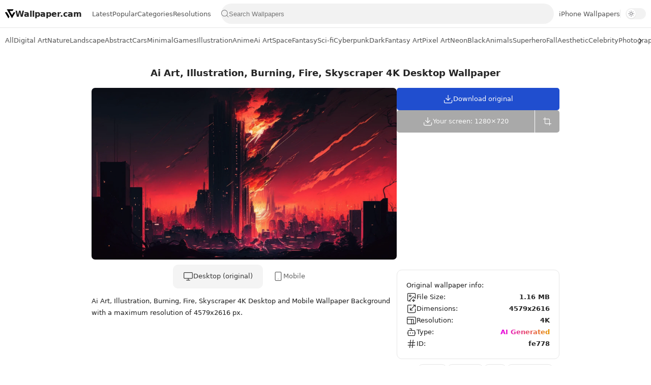

--- FILE ---
content_type: text/html; charset=UTF-8
request_url: https://www.wallpaper.cam/2023/12/ai-art-illustration-burning-fire.html
body_size: 23425
content:
<!DOCTYPE html>
<html lang='en' xmlns='http://www.w3.org/1999/xhtml' xmlns:b='http://www.google.com/2005/gml/b' xmlns:data='http://www.google.com/2005/gml/data' xmlns:expr='http://www.google.com/2005/gml/expr'>
  <head>
  <meta charset='UTF-8'/><meta content='IE=edge' http-equiv='X-UA-Compatible'/><meta content='width=device-width, initial-scale=1, user-scalable=1, minimum-scale=1, maximum-scale=5' name='viewport'/>
<meta content='#ffffff' media='(prefers-color-scheme: light)' name='theme-color'/>
<meta content='#171717' media='(prefers-color-scheme: dark)' name='theme-color'/>
<meta content='#204ecf' name='msapplication-navbutton-color'/>
<meta content='yes' name='apple-mobile-web-app-capable'/>
<meta content='black-translucent' name='apple-mobile-web-app-status-bar-style'/>
<title>Ai Art, Illustration, Burning, Fire, Skyscraper 4K Desktop Wallpaper</title>
<link href='https://www.wallpaper.cam/2023/12/ai-art-illustration-burning-fire.html?m=0' rel='canonical'/><link href='https://www.wallpaper.cam/2023/12/ai-art-illustration-burning-fire.html?m=1' rel='alternate'/>
<link href='https://www.wallpaper.cam/favicon.ico' rel='icon' type='image/x-icon'/>
<meta content='Download Ai Art, Illustration, Burning, Fire, Skyscraper 4K 4K Desktop Wallpaper. Stunning Ultra HD, 8K & Ultrawide background for PC, Laptop, MacBook & Windows. Free Download.' name='description'/>
<meta content='Ai Art, Illustration, Burning, Fire, Skyscraper 4K PC, Desktop Wallpaper' property='og:title'/>
<meta content='Download Ai Art, Illustration, Burning, Fire, Skyscraper 4K 4K & 8K wallpaper for Desktop PC & Laptop.' property='og:description'/>
<meta content='https://www.wallpaper.cam/2023/12/ai-art-illustration-burning-fire.html' property='og:url'/>
<link href='https://lh3.googleusercontent.com/d/1QVpkyCM0qn48VlN3GAXxHWUtbl-nYxwJ=w1200' rel='image_src'/>
<meta content='https://lh3.googleusercontent.com/d/1QVpkyCM0qn48VlN3GAXxHWUtbl-nYxwJ=w1200' property='og:image'/>
<meta content='summary_large_image' name='twitter:card'/>
<meta content='https://lh3.googleusercontent.com/d/1QVpkyCM0qn48VlN3GAXxHWUtbl-nYxwJ=w1200' name='twitter:image'/>
<meta content='max-image-preview:large' name='robots'/>
<meta content='39fb282bbbfba9d57cd772b5047db0ae' name='p:domain_verify'/>
<meta content='a2ef0a1ab42b502c' name='yandex-verification'/>
<meta content='F91FE56C0FDAABEBE473E4427AFB61EB' name='msvalidate.01'/>
<meta content='ca-pub-4075164265385085' name='google-adsense-account'/>
<link crossorigin='anonymous' href='https://lh3.googleusercontent.com' rel='preconnect dns-prefetch'/>
<link crossorigin='anonymous' href='https://pagead2.googlesyndication.com' rel='preconnect dns-prefetch'/>
<link crossorigin='anonymous' href='https://www.googletagmanager.com' rel='preconnect dns-prefetch'/>
<link crossorigin='anonymous' href='https://www.googleapis.com' rel='preconnect dns-prefetch'/>
<script>/*<![CDATA[*/ !function(){var t=localStorage.getItem("theme")||"light";document.documentElement.setAttribute("data-theme",t)}(); /*]]>*/</script>

   <style><!-- /* 
   <style id='page-skin-1' type='text/css'><!--
/* Variable color */
:root{
--bg-primary: #fff;
--bg-secondary: #b3b3b32b;
--text-primary: #252525;
--text-secondary: #595959;
--interactive-bg: #204ecf;
--header-height: 55px;
--border-color: #e6e6e6;
--border-height: 1px;
--text-size: 13px;
--overlay-bg: rgba(0,0,0,0.5);
--transparent-bg: rgb(235 235 240 / 60%);
--font: system-ui, -apple-system, BlinkMacSystemFont, 'Segoe UI', Roboto, 'Helvetica Neue', Arial, sans-serif;
}

--></style>
<style>
    /*<![CDATA[*/
html{scroll-behavior:smooth;overflow-x:hidden}
body{position:relative;margin:0;padding:0!important;font-family:var(--font);font-size:var(--text-size);font-weight:400;text-shadow:0 0 1px rgba(0, 0, 0, 0.1);color:var(--text-primary);background:var(--bg-primary);-webkit-font-smoothing:antialiased;-webkit-tap-highlight-color:transparent;-moz-osx-font-smoothing:grayscale}
nav, main, footer{margin:0 auto;padding:0 10px}
::selection{color:#fff;background:var(--interactive-bg)}
*,::after,::before{-webkit-box-sizing:border-box;box-sizing:border-box}
h1,h2,h3,h4,h5,h6{margin:0;font-weight:700;font-family:var(--font);color:var(--text-primary);font-size:20px}
a{color:var(--interactive-bg);text-decoration:none}
button,input,select,textarea{font-size:inherit;color:inherit;line-height:normal}
input::placeholder{color:rgba(0,0,0,.5)}
img{position:relative;max-width:100%;user-select:none}
svg{width:20px;height:20px}
.hidden{display:none}
header{display:flex;align-items:center;justify-content:space-between;gap:10px;top:0;height:var(--header-height);width:100%;color:var(--text-primary);background:var(--bg-primary);border-bottom:var(--border-height) solid var(--border-color);z-index:10;position:-webkit-sticky;position:sticky;padding:0 10px}
header a{color:inherit;padding:15px 0}
header ul{display:flex;align-items:center;justify-content:center;color:var(--text-secondary);gap:20px;padding:0 10px;list-style:none;white-space:nowrap}
header li:hover,header li.active{color:var(--text-primary)}
.headT{display:flex;align-items:center;gap:5px;color:inherit;font-size:16px;font-weight:700;user-select:none}
.search{flex-grow:1}
.search form{padding-inline:5px;position:relative;display:flex;align-items:center;border-radius:25px;height:40px;background:var(--bg-secondary)}
.search input:valid+button.clear-btn{opacity:1}
.search input{background:transparent;border:0;width:100%;user-select:none;outline:0;padding:0}
.search input[type=search]::-ms-clear,.search input[type=search]::-ms-reveal{display:none;appearance:none;width:0;height:0}
.search input[type=search]::-webkit-search-cancel-button,.search input[type=search]::-webkit-search-decoration,.search input[type=search]::-webkit-search-results-button,.search input[type=search]::-webkit-search-results-decoration{display:none;-webkit-appearance:none;appearance:none}
.search button{display:flex;align-items:center;justify-content:center;height:100%;background:unset;aspect-ratio:1;padding:0}
.search button svg{width:16px;height:16px;fill:#757578}
.search button svg:hover{fill:var(--text-primary)}
.search button.clear-btn{opacity:0}
.search button.clear-btn svg{height:20px;width:20px}
#menu-toggle {display:none}
#overlay {display:none;position:fixed;top:0;left:0;width:100%;height:100%;background-color:var(--overlay-bg);z-index:5}
#headP > ul {margin:10px 0}
#headP ul li .dropdown-menu{display:none;position:absolute;top:52px;background:var(--bg-primary);border-radius:10px;z-index:10;list-style:none;padding:5px;border:var(--border-height) solid var(--border-color);box-shadow:0 0 2px 0 rgba(0,0,0,.12)}
#headP ul li .dropdown-menu li a{padding:10px 15px;display:block}
#headP ul li.dropdown.active .dropdown-menu{display:block}
#headP a svg{display:none}
.dropdown > a > svg:last-of-type{margin-left:auto;transform:rotate(0deg);transition:transform 0.2s ease-in-out;transform-origin:center}
.dropdown.active > a > svg:last-of-type{transform:rotate(180deg)}
.triangle{position:absolute;top:-10px;left:12px;border-left:10px solid transparent;border-right:10px solid transparent;border-bottom:10px solid var(--bg-primary)}
.triangle::before{content:'';position:absolute;top:-1px;left:-11px;border-left:11px solid transparent;border-right:11px solid transparent;border-bottom:10px solid var(--border-color);z-index:-1;filter:blur(1px)}
@media(max-width:768px){.headT{padding:5px}.headT svg{width:22px;height:22px}.headT span,#leftButton svg,#rightButton svg,.triangle{display:none}#menu-toggle{display:flex;justify-content:center;align-items:center;background:0;color:var(--text-primary);padding:unset;flex-shrink:0;padding:5px}#menu-toggle svg{width:22px;height:22px}#headP{position:fixed;top:var(--header-height);left:-250px;max-width:250px;width:calc(100% - 40px);height:100%;background-color:var(--bg-primary);box-shadow:2px 0 5px rgba(0,0,0,0.1);transition:left .2s ease;overflow-y:auto}#headP ul{flex-direction:column;padding:0;align-items:flex-start;gap:0}#headP li{width:100%}#headP ul li.dropdown.active .dropdown-menu{position:unset;box-shadow:unset;border:unset;background:var(--transparent-bg)}#headP a{display:flex;align-items:center;padding:15px 10px;gap:10px;width:100%}#headP a svg{display:block;width:18px;height:18px}.menu-open #headP{left:0}.menu-open #overlay{display:block}}
.headM::after{content:'';height:16px; border-right:1px solid var(--border-color)}
@media screen and (max-width:920px){.headM{display:none}}
html[data-theme="dark"] {
    --bg-primary: #171717;
    --text-primary: #fcfcfd;
    --text-secondary: #cccccc;
    --interactive-bg: #204ecf;
    --border-color: #373737;
    --overlay-bg: rgba(0, 0, 0, .4);
    --transparent-bg: rgb(235 235 240 / 8%);
}
html[data-theme="dark"]{& .headT svg,& .wallpaper-share svg,& .nav-button svg{fill:var(--text-primary)}& .search .sb svg{fill:var(--text-secondary)}& .download-options label svg{stroke:var(--text-primary) !important}& .wallpaper-download label svg,& #resizeBtn svg{stroke:var(--text-secondary) !important}& .wallpaper-info span,& .title-index p,& .wallpaper-title a{color:var(--text-secondary)}& input::placeholder{color:var(--text-secondary)}& .load-more>*,& #loadMoreContainer a,& #loadMoreContainer span,& .button,& button,& #menu-toggle span{color:var(--text-primary)}& .resolution-filters a{border:var(--border-height) solid transparent;&:hover{border:var(--border-height) solid var(--border-color)}}& .download-options div .button,& .download-options label,& .download-options .button:not(:first-child){background:#3f3f3f !important}& .resblocks [data-original-title]::after{color:unset}}.theme-switch{position:relative;border-radius:11px;display:block;min-width:40px;height:22px;border:var(--border-height) solid transparent;background-color:var(--bg-secondary);cursor:pointer}.toggle-slider{position:absolute;top:1px;left:1px;width:18px;height:18px;border-radius:50%;background-color:#fff;box-shadow:0 1px 2px rgba(0,0,0,.04),0 1px 2px rgba(0,0,0,.06);transition:transform .25s}html[data-theme="dark"] .toggle-slider{transform:translate(18px);background-color:#000}.sun-icon,.moon-icon{position:absolute;top:3px;left:3px;width:12px;height:12px;color:#3c3c43c7;transition:opacity .3s ease}.sun-icon{opacity:1}.moon-icon{opacity:0}html[data-theme="dark"] .sun-icon{opacity:0}html[data-theme="dark"] .moon-icon{opacity:1;color:#fffff5db}@media (max-width: 768px) {.theme-mobile {display:flex !important;align-items:center}.theme-mobile .theme-switch {display:block}.theme-switch {display:none}}
.nav-container{position:relative;width:100%;background:var(--bg-primary)}
.nav-container svg{width:22px;height:22px}
.nav-button{position:absolute;top:50%;transform:translateY(-50%);color:var(--text-primary);border:0;cursor:pointer;width:42px;height:50px;display:none}
.nav-button.left{left:0;background:linear-gradient(270deg, color-mix(in srgb, var(--bg-primary) 0%, transparent) 0%, color-mix(in srgb, var(--bg-primary) 75%, transparent) 25%, color-mix(in srgb, var(--bg-primary) 90%, transparent) 50%, var(--bg-primary) 75% )}
.categories{display:flex;overflow-y:hidden;overflow-x:auto;scroll-behavior:smooth;scroll-snap-type:x mandatory;scrollbar-width: none;-ms-overflow-style:none;-webkit-overflow-scrolling:touch}
.categories ul{display:flex;list-style:none;margin:0;padding:0;white-space:nowrap;height:50px;align-items:center;gap:15px}
.categories a{display:flex;color:var(--text-secondary);padding:15px 0;border-bottom:2px solid transparent}
.categories a:hover{color: var(--text-primary)}
.categories a.active{color:var(--text-primary);border-bottom:2px solid var(--text-primary)}
.nav-button.right{right:0;background:linear-gradient(90deg, color-mix(in srgb, var(--bg-primary) 0%, transparent) 0%, color-mix(in srgb, var(--bg-primary) 75%, transparent) 25%, color-mix(in srgb, var(--bg-primary) 90%, transparent) 50%, var(--bg-primary) 75% )}
.nav-button.visible{display:flex;justify-content:center;align-items:center}
.fCls{visibility:hidden}
.fCls{display:block}
.fCls{position:fixed;top:0;left:0;right:0;bottom:0;z-index:1;background:0 0;opacity:0}
.fixL{opacity:0;visibility:hidden}
.fixL{display:flex;align-items:center;position:fixed;left:0;right:0;bottom:0;margin-bottom:-100%;z-index:10;height:100%}
.fixH .cl{display:flex;align-items:center;cursor:pointer}
.fixLi{width:100%;max-width:680px;max-height:calc(100% - 60px);z-index:2;display:flex;position:relative;margin:0 auto;max-width:520px}
.fixLs{padding:60px 20px 20px;overflow-y:scroll;overflow-x:hidden;width:100%;background:var(--bg-primary);border-radius:12px;box-shadow:0 8px 16px rgba(0,0,0,.15)}
.fixH{display:flex;position:absolute;top:0;left:0;right:0;padding:0 10px}
.fixH .cl{padding:0 10px;justify-content:flex-end;position:relative;flex-shrink:0;min-width:40px}
.fixH .c::after{content:'\2715';cursor:pointer}
.fixH::before{content:attr(data-text);flex-grow:1;padding:16px 10px;font-size:90%;opacity:.7}
.fixH .c::before{content:attr(aria-label);font-size:11px;margin:0 8px;opacity:.6}
.fixi:checked~.fixL{margin-bottom:0;opacity:1;visibility:visible}
.fixi:checked~.fixL .fCls{opacity:1;visibility:visible;background:var(--overlay-bg)}
.title-index{margin:20px 10px}
.featured,.wallpaper-grid{display:grid;gap:15px 10px;grid-template-columns:repeat(auto-fill,minmax(min(45%,330px),1fr))}
.wallpaper-grid.empty{display:flex;flex-direction:column}
.wallpaper-grid.empty p{text-align:center}
.wallpaper-item{display:flex;flex-direction:column;gap:10px}
.thmb{display:block;position:relative}
.thmb:hover{filter:brightness(1.1);transition:filter .3s ease}
.thmb[data-resolution]:not([data-resolution=""])::after{content:attr(data-resolution);position:absolute;bottom:0;right:0;background:rgba(0,0,0,.2);color:white;padding:3px 7px;font-size:10px;border-radius:7px 0 7px 0;backdrop-filter:blur(40px)}
.wallpaper-thumbnail{border-radius:7px;background-color:#1f1e21;background-image:url("data:image/svg+xml;utf8,<svg width='44' height='44' xmlns='http://www.w3.org/2000/svg' stroke='%23fff'><g fill='none' fill-rule='evenodd' stroke-width='2'><circle cx='22' cy='22' r='1'><animate attributeName='r' begin='0s' dur='1.8s' values='1; 20' calcMode='spline' keyTimes='0; 1' keySplines='0.165, 0.84, 0.44, 1' repeatCount='indefinite'/><animate attributeName='stroke-opacity' begin='0s' dur='1.8s' values='1; 0' calcMode='spline' keyTimes='0; 1' keySplines='0.3, 0.61, 0.355, 1' repeatCount='indefinite'/></circle><circle cx='22' cy='22' r='1'><animate attributeName='r' begin='-0.9s' dur='1.8s' values='1; 20' calcMode='spline' keyTimes='0; 1' keySplines='0.165, 0.84, 0.44, 1' repeatCount='indefinite'/><animate attributeName='stroke-opacity' begin='-0.9s' dur='1.8s' values='1; 0' calcMode='spline' keyTimes='0; 1' keySplines='0.3, 0.61, 0.355, 1' repeatCount='indefinite'/></circle></g></svg>");background-repeat:no-repeat;background-position:center;background-size:60px}
.imgThm{display:block;position:relative;width:100%;height:100%;aspect-ratio:16/9;background-size:cover;background-position:center center;background-repeat:no-repeat;transform-origin:center;border-radius:7px}
.wallpaper-title{font-size:98%;line-height:1.5em}
.wallpaper-title.post{font-size:18px;font-family:var(--font);font-weight:700;line-height:1.3em;text-align:center}
.wallpaper-title.page{font-size:20px;font-family:var(--font);font-weight:700;text-align:center;margin-top:15px}
.wallpaper-title a{color:inherit;display:-webkit-box;-webkit-line-clamp:1;line-clamp:1;-webkit-box-orient:vertical;overflow:hidden}
.wallpaper-title a:hover{color:var(--interactive-bg)}
@media screen and (min-width:1200px){.container-left{flex:1}.container-right{width:320px}.container-fluid{display:flex;column-gap:15px;justify-content:center}}
@media screen and (max-width:1200px){.wallpaper-resolution{display:none}}
.container-fluid{line-height:1.8em}
.page{margin-bottom:40px}
.switch {display:flex;line-height:1.6em;justify-content:center;padding-top: 10px;}
.switch>*{display:flex;gap:5px;padding:13px 20px;align-items:center;color:unset;user-select:none;cursor:pointer;border-bottom:var(--border-height) solid transparent;opacity:.7;scroll-snap-align:start}
.selected{background:var(--bg-secondary);border-radius:10px;opacity:.9;cursor:unset}
.wallpaper-tags:before,.wallpaper-info:before,.load-more>::before{content:attr(data-text)}
.wallpaper-tags:before,.wallpaper-info:before{margin-right:8px}
.wallpaper-tags{display:flex;flex-wrap:wrap;align-items:center;justify-content:flex-start;gap:5px}
.wallpaper-tags a{padding:5px 10px;color:inherit;border:var(--border-height) solid var(--border-color);border-radius:10px}
.wallpaper-tags a:hover{border:var(--border-height) solid var(--text-primary)}
.wallpaper-tags a span{display:flex;align-items:center}
.wallpaper-tags a span.Red:before,.wallpaper-tags a span.Orange:before,.wallpaper-tags a span.Yellow:before,.wallpaper-tags a span.Green:before,.wallpaper-tags a span.Blue:before,.wallpaper-tags a span.Purple:before,.wallpaper-tags a span.Pink:before,.wallpaper-tags a span.Brown:before,.wallpaper-tags a span.Black:before,.wallpaper-tags a span.White:before,.wallpaper-tags a span.Gray:before{content:"";width:14px;height:14px;border-radius:50%;margin-right:6px}
.wallpaper-tags a span.Red:before{background-color:red}
.wallpaper-tags a span.Orange:before{background-color:orange}
.wallpaper-tags a span.Yellow:before{background-color:yellow}
.wallpaper-tags a span.Green:before{background-color:green}
.wallpaper-tags a span.Blue:before{background-color:blue}
.wallpaper-tags a span.Purple:before{background-color:purple}
.wallpaper-tags a span.Pink:before{background-color:pink}
.wallpaper-tags a span.Brown:before{background-color:brown}
.wallpaper-tags a span.Black:before{background-color:black}
.wallpaper-tags a span.White:before{background-color:white;border:1px solid #ccc}
.wallpaper-tags a span.Gray:before{background-color:gray}
.wallpaper-post h1,.wallpaper-post h2,.wallpaper-post h3,.wallpaper-post h4,.wallpaper-post h5,.wallpaper-post h6{margin:1.5em 0 18px;font-family:var(--font);font-weight:900;line-height:1.5em}
.wallpaper-post h1:target,.wallpaper-post h2:target,.wallpaper-post h3:target,.wallpaper-post h4:target,.wallpaper-post h5:target,.wallpaper-post h6:target{padding-top:var(--header-height);margin-top:0}
.wallpaper-post img{display:block;margin-left:auto;margin-right:auto;border-radius:7px;height:auto;pointer-events:none;user-select:none}
.note{position:relative;padding-block:15px;padding-inline:20px;width:fit-content;border-radius:7px;background-color:var(--bg-secondary);line-height:1.5;overflow:hidden}
.title-index h1,.title-index p{text-align:center}
.wallpaper-post .tr-caption,.psCaption,figcaption{display:block;font-size:14px;line-height:1.6em;font-family:var(--font);opacity:.7}
.button{font-size:var(--text-size);position:relative}
.container-right > div:not(:nth-child(2)){margin-bottom:10px}
.container-right .button{width:100%}
.button,button{display:inline-flex;align-items:center;gap:10px;padding:12px 15px;outline:0;border:0;border-radius:5px;line-height:20px;color:var(--bg-primary);background:var(--interactive-bg);font-family:var(--font);white-space:nowrap;overflow:hidden;justify-content:center;cursor:pointer;position:relative;-webkit-transition: top 0.3s;-moz-transition: top 0.3s;transition: top 0.3s}
.button:active:not(#menu-toggle),button:active:not(#menu-toggle):not(#toggleMenu):not(.search button){top:2px;opacity:.9}
.wallpaper-share>*{display:flex;color:inherit}
.wallpaper-share{display:flex;flex-wrap:wrap;align-items:center;justify-content:space-evenly;font-size:12px;opacity:.8}
.wallpaper-share>*{margin:0 5px;align-items:center;cursor:pointer}
.wallpaper-share a::after{content:attr(data-text);margin:0 3px}
.wallpaper-share svg{width:18px;height:18px;margin:0 3px}
.wallpaper-link,.wallpaper-share{position:relative;padding:15px 0}
.wallpaper-link{display:flex;align-items:center;padding:0 8px;background:var(--bg-secondary);border-radius:10px}
.wallpaper-link svg{width:16px;height:16px;margin-left:4px}
.wallpaper-link input{border:0;outline:0;background:0;color:var(--text-secondary);padding:16px 8px;flex-grow:1}
.title{position:relative;margin:25px 0;font-size:14px;font-weight:400;text-align:center}
.title::before,.title::after{content:'';display:inline-block;vertical-align:middle;width:25px;margin:0 10px;border-bottom:var(--border-height) solid var(--border-color)}
.widget input[type=email],.widget input[type=text],.widget textarea{width:100%;outline:0;margin:20px 0;border:var(--border-height) solid var(--border-color);border-radius:10px;background:var(--bg-secondary);padding:12px 16px;line-height:1.6em}
.widget input[data-text=fl],.widget input[type=email]:focus,.widget input[type=text]:focus,.widget textarea:focus,.widget textarea[data-text=fl]{border-color:var(--interactive-bg);background:var(--bg-primary)}
.widget input[type=button],.widget input[type=submit]{display:inline-flex;align-items:center;padding:12px 30px;outline:0;border:0;border-radius:4px;color:var(--bg-primary);background:var(--interactive-bg);font-size:14px;white-space:nowrap;overflow:hidden;max-width:100%}
.widget input[type=button]:hover,.widget input[type=submit]:hover{opacity:.7}
.wallpaper-info{display:flex;flex-direction:column;gap:12px;padding:18px;border:var(--border-height) solid var(--border-color);border-radius:10px}
.wallpaper-info div{display:flex;align-items:center;gap:5px;justify-content:space-between}
.wallpaper-info span:first-of-type{display:flex;gap:10px;align-items:center}
.wallpaper-info span:last-of-type{font-weight:600}
.wallpaper-info a{color:var(--text-primary)}
.wallpaper-info a:hover{text-decoration:underline}
.load-more,#loadMoreContainer{display:flex;justify-content:center;align-items:center;flex-direction:column;font-size:90%;line-height:20px;margin:30px 0}
.load-more>*,#loadMoreContainer a,#loadMoreContainer span{display:flex;align-items:center;width:max-content;color:var(--bg-primary);background:var(--interactive-bg);padding:10px 20px;margin-bottom:10px;border-radius:10px;user-select:none}
.load-more>* svg,#loadMoreContainer>* svg{width:16px;fill:var(--bg-primary)}
.load-more .jsLd::before,.load-more .nwLnk::before{display:none}
.load-more .jsLd::after,.load-more .nwLnk::after{content:attr(data-text);margin:0 8px}
.load-more .olLnk::before{margin:0 8px}
.load-more .current,.load-more .nPst{background:var(--bg-secondary);color:var(--text-secondary)}
.load-more .nPst svg{fill:var(--text-secondary)}
#loadMoreContainer .search-items{display:flex;flex-wrap:wrap;justify-content:center;gap:0 10px}
footer{display:flex;flex-direction:column;position:relative;align-items:center;gap:10px;font-size:97%;padding:30px 0;background:var(--bg-secondary);color:var(--text-secondary)}
footer p{margin:0}
footer ul li>*{display:inline-block;color:inherit;line-height:20px}
footer ul{display:flex;flex-wrap:wrap;align-items:center;font-size:var(--text-size);justify-content:center;list-style:none;margin:0;padding:0}
footer ul li{display:inline-flex;align-items:center}
footer ul li:not(:first-child)::before{content:'';height:10px;border-right:var(--border-height) solid var(--border-color);margin:0 10px}
.social-links {display:flex;align-items:center;gap:10px}
.social-links a {display:flex;justify-content:center;align-items:center}
.social-links svg {width:16px;height:16px;fill:var(--text-secondary)}
.social-links svg:hover {fill:var(--text-primary)}
.error-404{display:flex;flex-direction:column;text-align:center;width:100%;margin:50px auto}
.error-404 h3{font-size:1.4rem;font-family:inherit}
.error-404 h3 span{display:block;font-size:140px;line-height:.8;margin-bottom:1rem;color:var(--bg-secondary)}
.error-404 p{opacity:.7}
.error-404 .button{margin:0;font-size:14px;gap:10px}
.error-404 .button>svg{fill:var(--bg-primary)}

@media screen and (max-width:640px){.fixL{align-items:flex-end}.fixL .fixLi{border-radius:12px 12px 0 0;max-width:680px}}

@keyframes snap{100%,96%{scroll-snap-align:center}97%,99%{scroll-snap-align:none}}
@-webkit-keyframes snap{100%,96%{scroll-snap-align:center}97%,99%{scroll-snap-align:none}}

::-webkit-scrollbar{-webkit-appearance:none;width:3px;height:3px}
::-webkit-scrollbar-track{background:0 0}
::-webkit-scrollbar-thumb{background:rgba(0,0,0,.15);border-radius:10px}
::-webkit-scrollbar-thumb:hover{background:rgba(0,0,0,.35)}
::-webkit-scrollbar-thumb:active{background:rgba(0,0,0,.35)}

.resolution-filters{display:flex;flex-wrap:wrap;gap:15px;justify-content:center;padding-bottom:10px}
.resolution-filters a{background-color:var(--bg-secondary);padding:10px;border-radius:10px;color:var(--text-primary);max-width:175px;width:100%;text-align:center}
.resolution-filters a:hover {background-color:var(--transparent-bg);color:var(--text-primary)}
@media screen and (max-width:390px){.resolution-filters{display:none}}

.mAd{margin:10px 0;text-align:center;z-index:1}
.mAd.main{display:flex;justify-content:center;align-items:center;width:100%;min-height:90px;max-height:400px;overflow:hidden;position:relative}
@media(max-width:600px){.mAd.main{min-height:400px}}

main{width:calc(100% - 330px)}
#side{position:sticky;top:90px}
.side{height:600px;width:160px;position:absolute;top:0}
#sideR{right:0}
#sideL{left:0}
@media(max-width:900px){#side{display:none}main{width:unset}}

/*]]>*/</style>
<style>/*<![CDATA[*/ main{max-width:1500px;padding:0 15px} /*]]>*/</style>
<style>/*<![CDATA[*/
.wallpaper-data img,.wallpaper-data span{display:none!important}
.shC{display:flex;flex-direction:column;align-items:center}
.resize{display:flex;gap:10px;align-items:center;flex-wrap:wrap;justify-content:center}
.resize input:focus-visible{background:var(--bg-primary) !important;outline:var(--border-height) solid var(--interactive-bg)}
#rwidth,#rheight{width:45%;height:45px;text-align:center;border:0;background:var(--bg-secondary);border-radius:5px;padding:0}
.max-resolution-info{font-size:12px;color:var(--text-secondary);margin:10px;text-align:center}
.max-resolution-info span{font-weight:600;color:var(--text-secondary)}
.input-error{outline:var(--border-height) solid #ff4757 !important}
#resizeBtn:disabled{pointer-events:none}
.res-info{padding-bottom:10px}
.resblocks{border-radius:10px;border:var(--border-height) solid var(--border-color)}
.resblocks .table{width:100%;max-width:100%;border-collapse:collapse}
.resblocks .table tbody tr:not(:last-child){border-bottom:var(--border-height) solid var(--border-color)}
.resblocks .table tbody tr td{padding:0 10px}
.resblocks td.info{width:130px;font-weight:500;border-right:var(--border-height) solid var(--border-color)}
.resblocks ul{padding-left:0;list-style:none;display:flex;flex-wrap:wrap;margin:0}
.resblocks ul li a{display:flex;margin:5px;padding:4px 8px;color:inherit;border:var(--border-height) solid var(--border-color);border-radius:10px}
.resblocks ul li a:hover{background:var(--bg-secondary)}
.resblocks [data-original-title]{position:relative}
.resblocks [data-original-title]::after{content:attr(data-original-title);position:absolute;bottom:110%;left:50%;transform:translateX(-50%);background-color:#333;color:var(--bg-primary);padding:5px 10px;border-radius:5px;white-space:nowrap;opacity:0;visibility:hidden;transition:opacity .3s;pointer-events:none;z-index:1}
.resblocks [data-original-title]:hover::after{opacity:1;visibility:visible;bottom:110%}
/*]]>*/</style>
<script async='async' crossorigin='anonymous' src='https://pagead2.googlesyndication.com/pagead/js/adsbygoogle.js?client=ca-pub-4075164265385085'></script>
<script async='async'>function downloadJSAtOnload(){var d=document.createElement('script');d.src='https://www.googletagmanager.com/gtag/js?id=G-7E0VC4W5BJ',document.body.appendChild(d)}window.addEventListener?window.addEventListener('load',downloadJSAtOnload,!1):window.attachEvent?window.attachEvent('onload',downloadJSAtOnload):window.onload=downloadJSAtOnload; window.dataLayer = window.dataLayer || []; function gtag(){dataLayer.push(arguments);} gtag('js', new Date()); gtag('config', 'G-7E0VC4W5BJ'); </script>

  
  <!--
  <head><style type='text/css'>@font-face{font-family:'Roboto';font-style:normal;font-weight:400;font-stretch:100%;font-display:swap;src:url(//fonts.gstatic.com/s/roboto/v50/KFOMCnqEu92Fr1ME7kSn66aGLdTylUAMQXC89YmC2DPNWubEbVmZiAr0klQmz24O0g.woff2)format('woff2');unicode-range:U+0460-052F,U+1C80-1C8A,U+20B4,U+2DE0-2DFF,U+A640-A69F,U+FE2E-FE2F;}@font-face{font-family:'Roboto';font-style:normal;font-weight:400;font-stretch:100%;font-display:swap;src:url(//fonts.gstatic.com/s/roboto/v50/KFOMCnqEu92Fr1ME7kSn66aGLdTylUAMQXC89YmC2DPNWubEbVmQiAr0klQmz24O0g.woff2)format('woff2');unicode-range:U+0301,U+0400-045F,U+0490-0491,U+04B0-04B1,U+2116;}@font-face{font-family:'Roboto';font-style:normal;font-weight:400;font-stretch:100%;font-display:swap;src:url(//fonts.gstatic.com/s/roboto/v50/KFOMCnqEu92Fr1ME7kSn66aGLdTylUAMQXC89YmC2DPNWubEbVmYiAr0klQmz24O0g.woff2)format('woff2');unicode-range:U+1F00-1FFF;}@font-face{font-family:'Roboto';font-style:normal;font-weight:400;font-stretch:100%;font-display:swap;src:url(//fonts.gstatic.com/s/roboto/v50/KFOMCnqEu92Fr1ME7kSn66aGLdTylUAMQXC89YmC2DPNWubEbVmXiAr0klQmz24O0g.woff2)format('woff2');unicode-range:U+0370-0377,U+037A-037F,U+0384-038A,U+038C,U+038E-03A1,U+03A3-03FF;}@font-face{font-family:'Roboto';font-style:normal;font-weight:400;font-stretch:100%;font-display:swap;src:url(//fonts.gstatic.com/s/roboto/v50/KFOMCnqEu92Fr1ME7kSn66aGLdTylUAMQXC89YmC2DPNWubEbVnoiAr0klQmz24O0g.woff2)format('woff2');unicode-range:U+0302-0303,U+0305,U+0307-0308,U+0310,U+0312,U+0315,U+031A,U+0326-0327,U+032C,U+032F-0330,U+0332-0333,U+0338,U+033A,U+0346,U+034D,U+0391-03A1,U+03A3-03A9,U+03B1-03C9,U+03D1,U+03D5-03D6,U+03F0-03F1,U+03F4-03F5,U+2016-2017,U+2034-2038,U+203C,U+2040,U+2043,U+2047,U+2050,U+2057,U+205F,U+2070-2071,U+2074-208E,U+2090-209C,U+20D0-20DC,U+20E1,U+20E5-20EF,U+2100-2112,U+2114-2115,U+2117-2121,U+2123-214F,U+2190,U+2192,U+2194-21AE,U+21B0-21E5,U+21F1-21F2,U+21F4-2211,U+2213-2214,U+2216-22FF,U+2308-230B,U+2310,U+2319,U+231C-2321,U+2336-237A,U+237C,U+2395,U+239B-23B7,U+23D0,U+23DC-23E1,U+2474-2475,U+25AF,U+25B3,U+25B7,U+25BD,U+25C1,U+25CA,U+25CC,U+25FB,U+266D-266F,U+27C0-27FF,U+2900-2AFF,U+2B0E-2B11,U+2B30-2B4C,U+2BFE,U+3030,U+FF5B,U+FF5D,U+1D400-1D7FF,U+1EE00-1EEFF;}@font-face{font-family:'Roboto';font-style:normal;font-weight:400;font-stretch:100%;font-display:swap;src:url(//fonts.gstatic.com/s/roboto/v50/KFOMCnqEu92Fr1ME7kSn66aGLdTylUAMQXC89YmC2DPNWubEbVn6iAr0klQmz24O0g.woff2)format('woff2');unicode-range:U+0001-000C,U+000E-001F,U+007F-009F,U+20DD-20E0,U+20E2-20E4,U+2150-218F,U+2190,U+2192,U+2194-2199,U+21AF,U+21E6-21F0,U+21F3,U+2218-2219,U+2299,U+22C4-22C6,U+2300-243F,U+2440-244A,U+2460-24FF,U+25A0-27BF,U+2800-28FF,U+2921-2922,U+2981,U+29BF,U+29EB,U+2B00-2BFF,U+4DC0-4DFF,U+FFF9-FFFB,U+10140-1018E,U+10190-1019C,U+101A0,U+101D0-101FD,U+102E0-102FB,U+10E60-10E7E,U+1D2C0-1D2D3,U+1D2E0-1D37F,U+1F000-1F0FF,U+1F100-1F1AD,U+1F1E6-1F1FF,U+1F30D-1F30F,U+1F315,U+1F31C,U+1F31E,U+1F320-1F32C,U+1F336,U+1F378,U+1F37D,U+1F382,U+1F393-1F39F,U+1F3A7-1F3A8,U+1F3AC-1F3AF,U+1F3C2,U+1F3C4-1F3C6,U+1F3CA-1F3CE,U+1F3D4-1F3E0,U+1F3ED,U+1F3F1-1F3F3,U+1F3F5-1F3F7,U+1F408,U+1F415,U+1F41F,U+1F426,U+1F43F,U+1F441-1F442,U+1F444,U+1F446-1F449,U+1F44C-1F44E,U+1F453,U+1F46A,U+1F47D,U+1F4A3,U+1F4B0,U+1F4B3,U+1F4B9,U+1F4BB,U+1F4BF,U+1F4C8-1F4CB,U+1F4D6,U+1F4DA,U+1F4DF,U+1F4E3-1F4E6,U+1F4EA-1F4ED,U+1F4F7,U+1F4F9-1F4FB,U+1F4FD-1F4FE,U+1F503,U+1F507-1F50B,U+1F50D,U+1F512-1F513,U+1F53E-1F54A,U+1F54F-1F5FA,U+1F610,U+1F650-1F67F,U+1F687,U+1F68D,U+1F691,U+1F694,U+1F698,U+1F6AD,U+1F6B2,U+1F6B9-1F6BA,U+1F6BC,U+1F6C6-1F6CF,U+1F6D3-1F6D7,U+1F6E0-1F6EA,U+1F6F0-1F6F3,U+1F6F7-1F6FC,U+1F700-1F7FF,U+1F800-1F80B,U+1F810-1F847,U+1F850-1F859,U+1F860-1F887,U+1F890-1F8AD,U+1F8B0-1F8BB,U+1F8C0-1F8C1,U+1F900-1F90B,U+1F93B,U+1F946,U+1F984,U+1F996,U+1F9E9,U+1FA00-1FA6F,U+1FA70-1FA7C,U+1FA80-1FA89,U+1FA8F-1FAC6,U+1FACE-1FADC,U+1FADF-1FAE9,U+1FAF0-1FAF8,U+1FB00-1FBFF;}@font-face{font-family:'Roboto';font-style:normal;font-weight:400;font-stretch:100%;font-display:swap;src:url(//fonts.gstatic.com/s/roboto/v50/KFOMCnqEu92Fr1ME7kSn66aGLdTylUAMQXC89YmC2DPNWubEbVmbiAr0klQmz24O0g.woff2)format('woff2');unicode-range:U+0102-0103,U+0110-0111,U+0128-0129,U+0168-0169,U+01A0-01A1,U+01AF-01B0,U+0300-0301,U+0303-0304,U+0308-0309,U+0323,U+0329,U+1EA0-1EF9,U+20AB;}@font-face{font-family:'Roboto';font-style:normal;font-weight:400;font-stretch:100%;font-display:swap;src:url(//fonts.gstatic.com/s/roboto/v50/KFOMCnqEu92Fr1ME7kSn66aGLdTylUAMQXC89YmC2DPNWubEbVmaiAr0klQmz24O0g.woff2)format('woff2');unicode-range:U+0100-02BA,U+02BD-02C5,U+02C7-02CC,U+02CE-02D7,U+02DD-02FF,U+0304,U+0308,U+0329,U+1D00-1DBF,U+1E00-1E9F,U+1EF2-1EFF,U+2020,U+20A0-20AB,U+20AD-20C0,U+2113,U+2C60-2C7F,U+A720-A7FF;}@font-face{font-family:'Roboto';font-style:normal;font-weight:400;font-stretch:100%;font-display:swap;src:url(//fonts.gstatic.com/s/roboto/v50/KFOMCnqEu92Fr1ME7kSn66aGLdTylUAMQXC89YmC2DPNWubEbVmUiAr0klQmz24.woff2)format('woff2');unicode-range:U+0000-00FF,U+0131,U+0152-0153,U+02BB-02BC,U+02C6,U+02DA,U+02DC,U+0304,U+0308,U+0329,U+2000-206F,U+20AC,U+2122,U+2191,U+2193,U+2212,U+2215,U+FEFF,U+FFFD;}</style>
<link href='https://www.blogger.com/dyn-css/authorization.css?targetBlogID=3825606297493585715&amp;zx=5e4374c1-b603-489a-bc8d-29d90b76d2c6' media='none' onload='if(media!=&#39;all&#39;)media=&#39;all&#39;' rel='stylesheet'/><noscript><link href='https://www.blogger.com/dyn-css/authorization.css?targetBlogID=3825606297493585715&amp;zx=5e4374c1-b603-489a-bc8d-29d90b76d2c6' rel='stylesheet'/></noscript>
<meta name='google-adsense-platform-account' content='ca-host-pub-1556223355139109'/>
<meta name='google-adsense-platform-domain' content='blogspot.com'/>

<script async src="https://pagead2.googlesyndication.com/pagead/js/adsbygoogle.js?client=ca-pub-4075164265385085&host=ca-host-pub-1556223355139109" crossorigin="anonymous"></script>

<!-- data-ad-client=ca-pub-4075164265385085 -->

</head>
<body>
<header id='header'>
<a class='headT' href='https://www.wallpaper.cam/' title='Home — Wallpaper.cam'>
<svg viewBox='0 0 36.662 32' width='36.662' xmlns='http://www.w3.org/2000/svg'><path d='M36.101 11.105a.56.56 0 0 1 .486.841l-8.33 14.573-2.834 4.959a.56.56 0 0 1-.972.002l-2.857-4.945-3.105-5.371-5.822-10.071-3.074-5.317L6.736.839A.56.56 0 0 1 7.221 0h5.704l16.69.009a.56.56 0 0 1 .486.841L27.44 5.506a.56.56 0 0 1-.487.281l-9.714-.005a.56.56 0 0 0-.485.841l2.587 4.476 2.466 4.264 2.617 4.524a.56.56 0 0 0 .972 0l4.857-8.499a.56.56 0 0 1 .486-.281l5.362-.002ZM15.243 26.286c.1.173.1.387 0 .56l-2.673 4.679a.56.56 0 0 1-.972 0L.272 11.93a.56.56 0 0 1 .485-.841l5.379.003c.199 0 .385.107.485.28l8.624 14.913Z'></path><path d='m15.245 26.843-2.673 4.679a.56.56 0 0 1-.972 0L.272 11.93a.56.56 0 0 1 .485-.841l5.379.003c.199 0 .385.107.485.28l8.624 14.913c.1.173.1.385.001.559Z'></path></svg><span translate='no'>Wallpaper.cam</span>
</a>
<nav id='headP' itemscope='' itemtype='https://schema.org/SiteNavigationElement'>
<ul>
<li>
<a href='/search' itemprop='url'><svg fill='none' stroke='currentColor' stroke-linecap='round' stroke-linejoin='round' stroke-width='1.25' viewBox='0 0 24 24' xmlns='http://www.w3.org/2000/svg'><path d='M9.937 15.5A2 2 0 0 0 8.5 14.063l-6.135-1.582a.5.5 0 0 1 0-.962L8.5 9.936A2 2 0 0 0 9.937 8.5l1.582-6.135a.5.5 0 0 1 .963 0L14.063 8.5A2 2 0 0 0 15.5 9.937l6.135 1.581a.5.5 0 0 1 0 .964L15.5 14.063a2 2 0 0 0-1.437 1.437l-1.582 6.135a.5.5 0 0 1-.963 0z'></path><path d='M20 3v4'></path><path d='M22 5h-4'></path><path d='M4 17v2'></path><path d='M5 18H3'></path></svg>Latest</a></li>
<li>
<a href='/p/popular.html' itemprop='url'><svg fill='none' stroke='currentColor' stroke-linecap='round' stroke-linejoin='round' stroke-width='1.25' viewBox='0 0 24 24' xmlns='http://www.w3.org/2000/svg'><path d='M6 3h12l4 6-10 13L2 9Z'></path><path d='M11 3 8 9l4 13 4-13-3-6'></path><path d='M2 9h20'></path></svg>Popular</a></li>
<li>
<a href='/p/categories.html' itemprop='url'><svg fill='none' stroke='currentColor' stroke-linecap='round' stroke-linejoin='round' stroke-width='1.25' viewBox='0 0 24 24' xmlns='http://www.w3.org/2000/svg'><path d='m15 5 6.3 6.3a2.4 2.4 0 0 1 0 3.4L17 19'></path><path d='M9.586 5.586A2 2 0 0 0 8.172 5H3a1 1 0 0 0-1 1v5.172a2 2 0 0 0 .586 1.414L8.29 18.29a2.426 2.426 0 0 0 3.42 0l3.58-3.58a2.426 2.426 0 0 0 0-3.42z'></path><circle cx='6.5' cy='9.5' fill='currentColor' r='.5'></circle></svg>Categories</a></li>
<li class='dropdown'>
<a class='dropdown-toggle' href='#'><svg fill='none' stroke='currentColor' stroke-linecap='round' stroke-linejoin='round' stroke-width='1.25' viewBox='0 0 24 24' xmlns='http://www.w3.org/2000/svg'><rect height='16' rx='2' width='20' x='2' y='4'></rect><path d='M12 9v11'></path><path d='M2 9h13a2 2 0 0 1 2 2v9'></path></svg>Resolutions<svg fill='none' stroke='currentColor' stroke-linecap='round' stroke-linejoin='round' stroke-width='1.25' viewBox='0 0 24 24' xmlns='http://www.w3.org/2000/svg'><path d='m6 9 6 6 6-6'></path></svg></a>
<ul class='dropdown-menu'>
<div class='triangle'></div>
<li><a href='/search/label/Full%20HD' itemprop='url'>Full HD (1920x1080)</a></li>
<li><a href='/search/label/2K' itemprop='url'>2K (2560x1440)</a></li>
<li><a href='/search/label/4K' itemprop='url'>4K (3840x2160)</a></li>
<li><a href='/search/label/5K' itemprop='url'>5K (5120x2880)</a></li>
<li><a href='/search/label/8K' itemprop='url'>8K (7680x4320)</a></li>
<li><a href='/search/label/10K' itemprop='url'>10K (10240x4320)</a></li>
</ul>
</li>
<li class='theme-mobile' style='display:none'>
<a href='#'><svg class='lucide lucide-sun-moon-icon lucide-sun-moon' fill='none' height='24' stroke='currentColor' stroke-linecap='round' stroke-linejoin='round' stroke-width='1.5' viewBox='0 0 24 24' width='24' xmlns='http://www.w3.org/2000/svg'><path d='M12 2v2'></path><path d='M14.837 16.385a6 6 0 1 1-7.223-7.222c.624-.147.97.66.715 1.248a4 4 0 0 0 5.26 5.259c.589-.255 1.396.09 1.248.715'></path><path d='M16 12a4 4 0 0 0-4-4'></path><path d='m19 5-1.256 1.256'></path><path d='M20 12h2'></path></svg>Theme</a><div aria-checked='true' class='theme-switch' role='switch' tabindex='0' title='Switch to dark theme'><div class='toggle-slider'><svg class='sun-icon' fill='none' height='24' stroke='currentColor' stroke-linecap='round' stroke-linejoin='round' stroke-width='2' viewBox='0 0 24 24' width='24' xmlns='http://www.w3.org/2000/svg'><circle cx='12' cy='12' r='5'></circle><line x1='12' x2='12' y1='1' y2='3'></line><line x1='12' x2='12' y1='21' y2='23'></line><line x1='4.22' x2='5.64' y1='4.22' y2='5.64'></line><line x1='18.36' x2='19.78' y1='18.36' y2='19.78'></line><line x1='1' x2='3' y1='12' y2='12'></line><line x1='21' x2='23' y1='12' y2='12'></line><line x1='4.22' x2='5.64' y1='19.78' y2='18.36'></line><line x1='18.36' x2='19.78' y1='5.64' y2='4.22'></line></svg><svg class='moon-icon' fill='none' height='24' stroke='currentColor' stroke-linecap='round' stroke-linejoin='round' stroke-width='2' viewBox='0 0 24 24' width='24' xmlns='http://www.w3.org/2000/svg'><path d='M21 12.79A9 9 0 1 1 11.21 3 7 7 0 0 0 21 12.79z'></path></svg></div></div>
</li>
</ul>
</nav>
<script defer='defer'>/*<![CDATA[*/ document.addEventListener("DOMContentLoaded",()=>{var e=document.querySelector(".dropdown-toggle");const t=document.querySelector(".dropdown");e.addEventListener("click",e=>{e.preventDefault(),t.classList.toggle("active")}),document.addEventListener("click",e=>{e.target.closest(".dropdown")||t.classList.remove("active")})}); /*]]>*/</script>
<div class='search'>
<form action='https://www.wallpaper.cam/search'>
<button aria-label='Submit' for='search-input' type='submit'><svg aria-hidden='true' viewBox='0 0 20 20' xmlns='http://www.w3.org/2000/svg'><path d='M19.5 18.616 14.985 14.1a8.528 8.528 0 1 0-.884.884l4.515 4.515.884-.884ZM1.301 8.553a7.253 7.253 0 1 1 7.252 7.253 7.26 7.26 0 0 1-7.252-7.253'></path></svg></button>
<input aria-label='Search' autocomplete='off' id='search-input' minlength='2' name='q' placeholder='Search Wallpapers' required='required' type='search' value=''/>
<button aria-label='Clear' class='clear-btn' type='button'><svg fill='currentColor' height='16' viewBox='0 0 16 16' width='16' xmlns='http://www.w3.org/2000/svg'><path d='M4.646 4.646a.5.5 0 0 1 .708 0L8 7.293l2.646-2.647a.5.5 0 0 1 .708.708L8.707 8l2.647 2.646a.5.5 0 0 1-.708.708L8 8.707l-2.646 2.647a.5.5 0 0 1-.708-.708L7.293 8 4.646 5.354a.5.5 0 0 1 0-.708'></path></svg></button>
</form>
</div>
<button aria-label='Nav Menu' id='menu-toggle'><svg fill='none' height='22' stroke='currentColor' stroke-linecap='round' stroke-linejoin='round' stroke-width='1.5' viewBox='0 0 24 24' width='22' xmlns='http://www.w3.org/2000/svg'><line x1='4' x2='22' y1='12' y2='12'></line><line x1='4' x2='22' y1='6' y2='6'></line><line x1='4' x2='22' y1='18' y2='18'></line></svg></button>
<script defer='defer'>/*<![CDATA[*/document.addEventListener("DOMContentLoaded",()=>{const e=document.getElementById("search-input");document.querySelector(".clear-btn").addEventListener("click",()=>{e.value="",e.focus()})});/*]]>*/</script>
<ul class='headM'>
<li>
<a href='/search/label/iPhone'>iPhone Wallpapers</a></li>
</ul>
<script defer='defer'>/*<![CDATA[*/ document.addEventListener("DOMContentLoaded",function(){var e=document.getElementById("menu-toggle"),n=document.getElementById("headP"),t=document.getElementById("overlay");const d=document.body;function i(){d.classList.toggle("menu-open")}e.addEventListener("click",i),t.addEventListener("click",i),n.querySelectorAll("a").forEach(e=>{e.addEventListener("click",function(e){"#"===this.getAttribute("href")?e.preventDefault():window.innerWidth<=768&&i()})}),window.addEventListener("resize",function(){768<window.innerWidth&&d.classList.remove("menu-open")})}); /*]]>*/</script>
<div aria-checked='true' class='theme-switch' role='switch' tabindex='0' title='Switch to dark theme'>
<div class='toggle-slider'><svg class='sun-icon' fill='none' height='24' stroke='currentColor' stroke-linecap='round' stroke-linejoin='round' stroke-width='2' viewBox='0 0 24 24' width='24' xmlns='http://www.w3.org/2000/svg'><circle cx='12' cy='12' r='5'></circle><line x1='12' x2='12' y1='1' y2='3'></line><line x1='12' x2='12' y1='21' y2='23'></line><line x1='4.22' x2='5.64' y1='4.22' y2='5.64'></line><line x1='18.36' x2='19.78' y1='18.36' y2='19.78'></line><line x1='1' x2='3' y1='12' y2='12'></line><line x1='21' x2='23' y1='12' y2='12'></line><line x1='4.22' x2='5.64' y1='19.78' y2='18.36'></line><line x1='18.36' x2='19.78' y1='5.64' y2='4.22'></line></svg><svg class='moon-icon' fill='none' height='24' stroke='currentColor' stroke-linecap='round' stroke-linejoin='round' stroke-width='2' viewBox='0 0 24 24' width='24' xmlns='http://www.w3.org/2000/svg'><path d='M21 12.79A9 9 0 1 1 11.21 3 7 7 0 0 0 21 12.79z'></path></svg>
</div>
</div>
<script>/*<![CDATA[*/ document.addEventListener("DOMContentLoaded",()=>{const e=document.querySelectorAll(".theme-switch"),a=document.documentElement;function d(t){e.forEach(e=>{e.setAttribute("aria-checked",t),e.title=t?"Switch to light theme":"Switch to dark theme"})}d("dark"===(localStorage.getItem("theme")||"light")),e.forEach(t=>{t.addEventListener("click",()=>{var e="dark"===a.getAttribute("data-theme")?"light":"dark";a.setAttribute("data-theme",e),localStorage.setItem("theme",e),d("dark"==e)}),t.addEventListener("keydown",e=>{"Enter"!==e.key&&" "!==e.key||(e.preventDefault(),t.click())})})}); /*]]>*/</script>
</header>
<div id='overlay'></div>
<div class='nav-container'>
<div class='nav-button left' id='leftButton'><svg aria-hidden='true' height='26px' viewBox='0 0 19 19' width='26px'><path d='M11.47 13.969 6.986 9.484 11.47 5l.553.492L8.03 9.484l3.993 3.993z' fill-rule='evenodd'></path></svg></div>
<nav class='categories' id='menuWrapper'>
<ul>
<li><a href='/'>All
</a></li>
<li><a href='/search/label/Digital%20Art'>Digital Art
</a></li>
<li><a href='/search/label/Nature'>Nature
</a></li>
<li><a href='/search/label/Landscape'>Landscape
</a></li>
<li><a href='/search/label/Abstract'>Abstract
</a></li>
<li><a href='/search/label/Cars'>Cars
</a></li>
<li><a href='/search/label/Minimal'>Minimal
</a></li>
<li><a href='/search/label/Games'>Games
</a></li>
<li><a href='/search/label/Illustration'>Illustration
</a></li>
<li><a href='/search/label/Anime'>Anime
</a></li>
<li><a href='/search/label/Ai%20Art'>Ai Art
</a></li>
<li><a href='/search/label/Space'>Space
</a></li>
<li><a href='/search/label/Fantasy'>Fantasy
</a></li>
<li><a href='/search/label/Sci-fi'>Sci-fi
</a></li>
<li><a href='/search/label/Cyberpunk'>Cyberpunk
</a></li>
<li><a href='/search/label/Dark'>Dark
</a></li>
<li><a href='/search/label/Fantasy%20Art'>Fantasy Art
</a></li>
<li><a href='/search/label/Pixel%20Art'>Pixel Art
</a></li>
<li><a href='/search/label/Neon'>Neon
</a></li>
<li><a href='/search/label/Black'>Black
</a></li>
<li><a href='/search/label/Animals'>Animals
</a></li>
<li><a href='/search/label/Superhero'>Superhero
</a></li>
<li><a href='/search/label/Fall'>Fall
</a></li>
<li><a href='/search/label/Aesthetic'>Aesthetic
</a></li>
<li><a href='/search/label/Celebrity'>Celebrity
</a></li>
<li><a href='/search/label/Photography'>Photography
</a></li>
<li><a href='/search/label/Gradient'>Gradient
</a></li>
<li><a href='/search/label/Texture'>Texture
</a></li>
<li><a href='/search/label/Pattern'>Pattern
</a></li>
<li><a href='/search/label/Synthwave'>Synthwave
</a></li>
<li><a href='/search/label/Futuristic'>Futuristic
</a></li>
<li><a href='/search/label/Monochrome'>Monochrome
</a></li>
<li><a href='/search/label/Vaporwave'>Vaporwave
</a></li>
<li><a href='/search/label/Cute'>Cute
</a></li>
<li><a href='/search/label/Retro'>Retro
</a></li>
<li><a href='/search/label/GTA%206'>GTA 6
</a></li>
<li><a href='/search/label/Pastel'>Pastel
</a></li>
</ul>
</nav>
<div class='nav-button right visible' id='rightButton'><svg aria-hidden='true' height='26px' style='transform:rotate(180deg)' viewBox='0 0 19 19' width='26px'><path d='M11.47 13.969 6.986 9.484 11.47 5l.553.492L8.03 9.484l3.993 3.993z' fill-rule='evenodd'></path></svg></div>
</div>
<script defer='defer'>/*<![CDATA[*/ document.addEventListener("DOMContentLoaded",()=>{const t=document.getElementById("menuWrapper"),e=document.getElementById("leftButton"),l=document.getElementById("rightButton");function o(){e.classList.toggle("visible",0<t.scrollLeft),l.classList.toggle("visible",t.scrollLeft<t.scrollWidth-t.clientWidth)}o(),window.addEventListener("resize",o),t.addEventListener("scroll",o),e.addEventListener("click",()=>t.scrollBy({left:-200,behavior:"smooth"})),l.addEventListener("click",()=>t.scrollBy({left:200,behavior:"smooth"}));let s=!1;t.addEventListener("wheel",e=>{e.preventDefault(),s||(s=!0,t.scrollBy({left:0<e.deltaY?100:-100,behavior:"smooth"}),setTimeout(()=>s=!1,100))},{passive:!1});var n=document.querySelector(".categories a.active");n&&(n=n.offsetLeft-t.clientWidth/2+n.offsetWidth/2,t.scrollLeft=n)}); /*]]>*/</script>
<div id='side'>
<div class='side' id='sideR'>
<div class='mAd'><ins class='adsbygoogle' data-ad-client='ca-pub-4075164265385085' data-ad-slot='4679421460' style='display:inline-block;width:160px;height:600px'></ins><script>(adsbygoogle = window.adsbygoogle || []).push({});</script></div>
</div>
<div class='side' id='sideL'>
<div class='mAd'><ins class='adsbygoogle' data-ad-client='ca-pub-4075164265385085' data-ad-slot='1965628215' style='display:inline-block;width:160px;height:600px'></ins><script>(adsbygoogle = window.adsbygoogle || []).push({});</script></div>
</div>
</div>
<main>
<div class='section' id='main-widget'><div class='widget Blog' data-version='2' id='Blog1'>
<article class='wallpaper-post'>
<h1 class='wallpaper-title post'>
<span>
Ai Art, Illustration, Burning, Fire, Skyscraper 4K Desktop Wallpaper
                         
</span>
</h1>
<div class='container-fluid' id='7313399475951028228'>
<div class='container-left' id='postBody'>
<div class='wallpaper-preview'>
<div class='desktop'>
<img alt='Ai Art, Illustration, Burning, Fire, Skyscraper 4K Desktop Wallpaper' fetchpriority='high' height='638' src='https://lh3.googleusercontent.com/d/1QVpkyCM0qn48VlN3GAXxHWUtbl-nYxwJ=w1600-n-rw-h900' width='1135'/>
</div>
<div class='switch'><label class='selected'><svg fill='none' height='18' stroke='currentColor' stroke-linecap='round' stroke-linejoin='round' stroke-width='1.5' viewBox='0 0 24 24' width='18' xmlns='http://www.w3.org/2000/svg'><rect height='14' rx='2' width='20' x='2' y='3'></rect><line x1='8' x2='16' y1='21' y2='21'></line><line x1='12' x2='12' y1='17' y2='21'></line></svg>Desktop (original)</label><a href='https://www.wallpaper.cam/2023/12/ai-art-illustration-burning-fire.html?m=1'><svg fill='none' height='18' stroke='currentColor' stroke-linecap='round' stroke-linejoin='round' stroke-width='1.5' viewBox='0 0 24 24' width='18' xmlns='http://www.w3.org/2000/svg'><rect height='20' rx='2' ry='2' width='14' x='5' y='2'></rect><path d='M12 18h.01'></path></svg>Mobile</a></div>
</div>
<div class='wallpaper-data'>
<div class="wallpaper"><img alt="A Stunning Ai Art, Illustration, Burning, Fire, Skyscraper 4K Desktop and Mobile Wallpaper Background (4579x2616)" id="original" loading="lazy" src="https://lh3.googleusercontent.com/d/1QVpkyCM0qn48VlN3GAXxHWUtbl-nYxwJ=rw" title="Ai Art, Illustration, Burning, Fire, Skyscraper 4K Wallpaper"/></div>
<p class="description">Ai Art, Illustration, Burning, Fire, Skyscraper 4K Desktop and Mobile Wallpaper Background with a maximum resolution of 4579x2616 px. </p>
<span id="ID">fe778</span>
<span id="size">1.16 MB</span>
<span id="dimensions">4579x2616</span>
</div>
<div class='mAd'><ins class='adsbygoogle' data-ad-client='ca-pub-4075164265385085' data-ad-format='fluid' data-ad-layout='in-article' data-ad-slot='1356922429' style='display:block; text-align:center;'></ins><script>(adsbygoogle = window.adsbygoogle || []).push({});</script></div>
<div class='wallpaper-resolution'>
<div class='res-info'>Available Resolutions:</div>
<div class='resblocks'>
<table class='table'>
<tbody>
<tr>
<td class='info'><div>Standard 4:3:</div></td>
<td class='list'>
<ul class='list-inline'>
<li><a href='https://lh3.googleusercontent.com/d/1QVpkyCM0qn48VlN3GAXxHWUtbl-nYxwJ=w1600-h1200-c-d'>1600 x 1200</a></li>
<li><a href='https://lh3.googleusercontent.com/d/1QVpkyCM0qn48VlN3GAXxHWUtbl-nYxwJ=w1920-h1440-c-d'>1920 x 1440</a></li>
<li><a href='https://lh3.googleusercontent.com/d/1QVpkyCM0qn48VlN3GAXxHWUtbl-nYxwJ=w2560-h1920-c-d'>2560 x 1920</a></li>
<li><a href='https://lh3.googleusercontent.com/d/1QVpkyCM0qn48VlN3GAXxHWUtbl-nYxwJ=w2800-h2100-c-d'>2800 x 2100</a></li>
</ul>
</td>
</tr>
<tr>
<td class='info'><div>Standard 5:4:</div></td>
<td class='list'>
<ul class='list-inline'>
<li><a href='https://lh3.googleusercontent.com/d/1QVpkyCM0qn48VlN3GAXxHWUtbl-nYxwJ=w1280-h1024-c-d'>1280 x 1024</a></li>
<li><a href='https://lh3.googleusercontent.com/d/1QVpkyCM0qn48VlN3GAXxHWUtbl-nYxwJ=w2560-h2048-c-d'>2560 x 2048</a></li>
</ul>
</td>
</tr>
<tr>
<td class='info'><div>Wide 16:10:</div></td>
<td class='list'>
<ul class='list-inline'>
<li><a href='https://lh3.googleusercontent.com/d/1QVpkyCM0qn48VlN3GAXxHWUtbl-nYxwJ=w1152-h720-c-d'>1152 x 720</a></li>
<li><a href='https://lh3.googleusercontent.com/d/1QVpkyCM0qn48VlN3GAXxHWUtbl-nYxwJ=w1280-h800-c-d'>1280 x 800</a></li>
<li><a href='https://lh3.googleusercontent.com/d/1QVpkyCM0qn48VlN3GAXxHWUtbl-nYxwJ=w1440-h900-c-d'>1440 x 900</a></li>
<li><a href='https://lh3.googleusercontent.com/d/1QVpkyCM0qn48VlN3GAXxHWUtbl-nYxwJ=w1680-h1050-c-d'>1680 x 1050</a></li>
<li><a href='https://lh3.googleusercontent.com/d/1QVpkyCM0qn48VlN3GAXxHWUtbl-nYxwJ=w1920-h1200-c-d'>1920 x 1200</a></li>
<li><a data-original-title='2K Quad HD 16:10' href='https://lh3.googleusercontent.com/d/1QVpkyCM0qn48VlN3GAXxHWUtbl-nYxwJ=w2560-h1600-c-d'>2560 x 1600</a></li>
<li><a href='https://lh3.googleusercontent.com/d/1QVpkyCM0qn48VlN3GAXxHWUtbl-nYxwJ=w2880-h1800-c-d'>2880 x 1800</a></li>
</ul>
</td>
</tr>
<tr>
<td class='info'><div>Wide 16:9:</div></td>
<td class='list'>
<ul class='list-inline'>
<li><a href='https://lh3.googleusercontent.com/d/1QVpkyCM0qn48VlN3GAXxHWUtbl-nYxwJ=w1024-h576-c-d'>1024 x 576</a></li>
<li><a href='https://lh3.googleusercontent.com/d/1QVpkyCM0qn48VlN3GAXxHWUtbl-nYxwJ=w1280-h720-c-d'>1280 x 720</a></li>
<li><a href='https://lh3.googleusercontent.com/d/1QVpkyCM0qn48VlN3GAXxHWUtbl-nYxwJ=w1366-h768-c-d'>1366 x 768</a></li>
<li><a href='https://lh3.googleusercontent.com/d/1QVpkyCM0qn48VlN3GAXxHWUtbl-nYxwJ=w1600-h900-c-d'>1600 x 900</a></li>
<li><a data-original-title='Full HD' href='https://lh3.googleusercontent.com/d/1QVpkyCM0qn48VlN3GAXxHWUtbl-nYxwJ=w1920-h1080-c-d'>1920 x 1080</a></li>
<li><a href='https://lh3.googleusercontent.com/d/1QVpkyCM0qn48VlN3GAXxHWUtbl-nYxwJ=w2048-h1152-c-d'>2048 x 1152</a></li>
<li><a href='https://lh3.googleusercontent.com/d/1QVpkyCM0qn48VlN3GAXxHWUtbl-nYxwJ=w2400-h1350-c-d'>2400 x 1350</a></li>
<li><a data-original-title='2K Quad HD 16:9' href='https://lh3.googleusercontent.com/d/1QVpkyCM0qn48VlN3GAXxHWUtbl-nYxwJ=w2560-h1440-c-d'>2560 x 1440</a></li>
<li><a href='https://lh3.googleusercontent.com/d/1QVpkyCM0qn48VlN3GAXxHWUtbl-nYxwJ=w2880-h1620-c-d'>2880 x 1620</a></li>
</ul>
</td>
</tr>
<tr>
<td class='info'><div>UltraWide 21:9:</div></td>
<td class='list'>
<ul class='list-inline'>
<li><a data-original-title='UltraWide 21:9' href='https://lh3.googleusercontent.com/d/1QVpkyCM0qn48VlN3GAXxHWUtbl-nYxwJ=w2560-h1080-c-d'>2560 x 1080</a></li>
<li><a data-original-title='UltraWide 21:9' href='https://lh3.googleusercontent.com/d/1QVpkyCM0qn48VlN3GAXxHWUtbl-nYxwJ=w3440-h1440-c-d'>3440 x 1440</a></li>
</ul>
</td>
</tr>
<tr>
<td class='info'><div>Ultra HD:</div></td>
<td class='list'>
<ul class='list-inline'>
<li><a data-original-title='4K Ultra HD' href='https://lh3.googleusercontent.com/d/1QVpkyCM0qn48VlN3GAXxHWUtbl-nYxwJ=w3840-h2160-c-d'>3840 x 2160</a></li>
</ul>
</td>
</tr>
<tr>
<td class='info'><div>Android Devices:</div></td>
<td class='list'>
<ul class='list-inline'>
<li><a href='https://lh3.googleusercontent.com/d/1QVpkyCM0qn48VlN3GAXxHWUtbl-nYxwJ=w720-h1280-c-d'>720 x 1280</a></li>
<li><a href='https://lh3.googleusercontent.com/d/1QVpkyCM0qn48VlN3GAXxHWUtbl-nYxwJ=w1080-h1920-c-d'>1080 x 1920</a></li>
<li><a href='https://lh3.googleusercontent.com/d/1QVpkyCM0qn48VlN3GAXxHWUtbl-nYxwJ=w1080-h2160-c-d'>1080 x 2160</a></li>
</ul>
</td>
</tr>
<tr>
<td class='info'><div>Apple Devices:</div></td>
<td class='list'>
<ul class='list-inline'>
<li><a data-original-title='iPad mini' href='https://lh3.googleusercontent.com/d/1QVpkyCM0qn48VlN3GAXxHWUtbl-nYxwJ=w1024-h768-c-d'>1024 x 768</a></li>
<li><a data-original-title='iPhone 6/7/8' href='https://lh3.googleusercontent.com/d/1QVpkyCM0qn48VlN3GAXxHWUtbl-nYxwJ=w750-h1334-c-d'>750 x 1334</a></li>
<li><a data-original-title='iPhone XR/11' href='https://lh3.googleusercontent.com/d/1QVpkyCM0qn48VlN3GAXxHWUtbl-nYxwJ=w828-h1792-c-d'>828 x 1792</a></li>
<li><a data-original-title='iPad Pro' href='https://lh3.googleusercontent.com/d/1QVpkyCM0qn48VlN3GAXxHWUtbl-nYxwJ=w2732-h2048-c-d'>2732 x 2048</a></li>
</ul>
</td>
</tr>
</tbody>
</table>
</div>
<script defer='defer'>/*<![CDATA[*/ document.addEventListener("DOMContentLoaded",function(){document.querySelectorAll(".resblocks a").forEach(function(n){n.addEventListener("click",function(e){var t;e.preventDefault(),n.disabled||(n.disabled=!0,t=n.innerHTML,n.innerHTML=`<svg viewBox='0 0 50 50' x='0px' y='0px' width='20px' height='20px' style='vertical-align:middle;'><path d='M25.251,6.461c-10.318,0-18.683,8.365-18.683,18.683h4.068c0-8.071,6.543-14.615,14.615-14.615V6.461z' fill='var(--border-color)'><animateTransform attributeName='transform' attributeType='xml' dur='0.6s' from='0 25 25' repeatCount='indefinite' to='360 25 25' type='rotate'/></path></svg>`,setTimeout(function(){window.location.href=n.getAttribute("href"),n.innerHTML=t,n.disabled=!1},2500))})})}); /*]]>*/</script>
</div>
</div>
<div class='container-right'>
<div class='download-options' style='display:flex;flex-direction:column;gap:10px'>
<a class='button' href='https://lh3.googleusercontent.com/d/1QVpkyCM0qn48VlN3GAXxHWUtbl-nYxwJ=s0-d' id='download-original' title='Download Full-Resolution (Original)'><svg fill='none' height='24' stroke='currentColor' stroke-linecap='round' stroke-linejoin='round' stroke-width='1.5' viewBox='0 0 24 24' width='24' xmlns='http://www.w3.org/2000/svg'><path d='M21 15v4a2 2 0 0 1-2 2H5a2 2 0 0 1-2-2v-4'></path><polyline points='7 10 12 15 17 10'></polyline><line x1='12' x2='12' y1='15' y2='3'></line></svg>Download original</a>
<div style='display:flex;justify-content:center;align-items:center'>
<a class='button' href='https://lh3.googleusercontent.com/d/1QVpkyCM0qn48VlN3GAXxHWUtbl-nYxwJ=c' id='screen-fit' style='background:#a9a9a9;border-radius:5px 0 0 5px' title='Perfect fit for your screen'><svg fill='none' height='24' stroke='currentColor' stroke-linecap='round' stroke-linejoin='round' stroke-width='1.5' viewBox='0 0 24 24' width='24' xmlns='http://www.w3.org/2000/svg'><path d='M21 15v4a2 2 0 0 1-2 2H5a2 2 0 0 1-2-2v-4'></path><polyline points='7 10 12 15 17 10'></polyline><line x1='12' x2='12' y1='15' y2='3'></line></svg>Your screen:</a><script async='async'>/*<![CDATA[*/ document.addEventListener("DOMContentLoaded",()=>{var{width:e,height:t}=screen,n=document.getElementById("screen-fit"),d=n?.getAttribute("href")?.replace("=c",`=w${e}-h${t}-n-d`);n&&(n.innerHTML+=` ${e}×`+t,n.setAttribute("href",d))}); /*]]>*/</script>
<label for='forCustom' style='display:inline-flex;padding:11px 15px;background:#a9a9a9;overflow:hidden;cursor:pointer;border-left:1px solid var(--bg-primary);border-radius:0 5px 5px 0' title='Choose custom dimensions'><svg fill='none' height='20' stroke='currentColor' stroke-linecap='round' stroke-linejoin='round' stroke-width='1.5' style='stroke:var(--bg-primary);width:22px;height:22px' viewBox='0 0 24 24' width='20' xmlns='http://www.w3.org/2000/svg'><path d='M6 2v14a2 2 0 0 0 2 2h14'></path><path d='M18 22V8a2 2 0 0 0-2-2H2'></path></svg></label>
</div>
<script defer='defer'>/*<![CDATA[*/ document.addEventListener("DOMContentLoaded",function(){["download-original","screen-fit","mobile-optimized"].forEach(function(t){var n=document.getElementById(t);n&&n.addEventListener("click",function(t){var e;t.preventDefault(),n.disabled||(n.disabled=!0,e=n.innerHTML,n.innerHTML=`<svg viewBox='0 0 50 50' x='0px' y='0px' width='20px' height='20px' style='vertical-align:middle;margin-right:6px'><path d='M25.251,6.461c-10.318,0-18.683,8.365-18.683,18.683h4.068c0-8.071,6.543-14.615,14.615-14.615V6.461z' fill='#fff'><animateTransform attributeName='transform' attributeType='xml' dur='0.6s' from='0 25 25' repeatCount='indefinite' to='360 25 25' type='rotate'/></path></svg> Downloading...`,setTimeout(function(){window.location.href=n.getAttribute("href"),n.innerHTML=e,n.disabled=!1},2500))})})}); /*]]>*/</script>
</div>
<div class='mAd'><ins class='adsbygoogle' data-ad-client='ca-pub-4075164265385085' data-ad-format='auto' data-ad-slot='5610104655' data-full-width-responsive='true' style='display:block'></ins><script>(adsbygoogle = window.adsbygoogle || []).push({});</script></div>
<div class='wallpaper-info' data-text='Original wallpaper info:'>
<div><span><svg fill='none' height='20' stroke='currentColor' stroke-linecap='round' stroke-linejoin='round' stroke-width='1.5' viewBox='0 0 24 24' width='20' xmlns='http://www.w3.org/2000/svg'><path d='M10.3 21H5a2 2 0 0 1-2-2V5a2 2 0 0 1 2-2h14a2 2 0 0 1 2 2v10l-3.1-3.1a2 2 0 0 0-2.814.014L6 21'></path><path d='m14 19 3 3v-5.5'></path><path d='m17 22 3-3'></path><circle cx='9' cy='9' r='2'></circle></svg>File Size:</span></div>
<div><span><svg fill='none' height='20' stroke='currentColor' stroke-linecap='round' stroke-linejoin='round' stroke-width='1.5' viewBox='0 0 24 24' width='20' xmlns='http://www.w3.org/2000/svg'><path d='M12 3H5a2 2 0 0 0-2 2v14a2 2 0 0 0 2 2h14a2 2 0 0 0 2-2v-7'></path><path d='M14 15H9v-5'></path><path d='M16 3h5v5'></path><path d='M21 3 9 15'></path></svg>Dimensions:</span></div>
<div><span><svg fill='none' height='20' stroke='currentColor' stroke-linecap='round' stroke-linejoin='round' stroke-width='1.5' viewBox='0 0 24 24' width='20' xmlns='http://www.w3.org/2000/svg'><rect height='16' rx='2' width='20' x='2' y='4'></rect><path d='M12 9v11'></path><path d='M2 9h13a2 2 0 0 1 2 2v9'></path></svg>Resolution:</span>
<span id='resolution'>
<a href='/search/label/4K' rel='nofollow'>4K</a>
</span>
</div>
<div><span><svg fill='none' height='20' stroke='currentColor' stroke-linecap='round' stroke-linejoin='round' stroke-width='1.5' viewBox='0 0 24 24'><path d='M12 8V4H8'></path><rect height='12' rx='2' width='16' x='4' y='8'></rect><path d='M2 14h2'></path><path d='M20 14h2'></path><path d='M15 13v2'></path><path d='M9 13v2'></path></svg>Type:</span>
<span id='format'>
<a href='/search/label/AI%20Generated' rel='nofollow' style='background:linear-gradient(to right,#f0f,#ffa500);-webkit-background-clip:text;-webkit-text-fill-color:transparent;background-clip:text;-webkit-text-fill-color:transparent'>AI Generated</a>
</span>
</div>
<div><span><svg fill='none' height='20' stroke='currentColor' stroke-linecap='round' stroke-linejoin='round' stroke-width='1.5' viewBox='0 0 24 24' width='20' xmlns='http://www.w3.org/2000/svg'><line x1='4' x2='20' y1='9' y2='9'></line><line x1='4' x2='20' y1='15' y2='15'></line><line x1='10' x2='8' y1='3' y2='21'></line><line x1='16' x2='14' y1='3' y2='21'></line></svg>ID:</span></div>
</div>
<script async='async'>/*<![CDATA[*/ [["ID","ID:"],["size","File Size:"],["dimensions","Dimensions:"]].forEach(([i,t])=>{let e=document.getElementById(i),s=[...document.querySelectorAll(".wallpaper-info span")].find(s=>s.textContent.trim().startsWith(t));e&&s&&s.insertAdjacentElement('afterend',e)}) /*]]>*/</script>
<div class='wallpaper-tags' data-text='Tags:'>
<a href='https://www.wallpaper.cam/search/label/Ai%20Art' rel='nofollow'><span class=''>Ai Art</span></a>
<a href='https://www.wallpaper.cam/search/label/Burning' rel='nofollow'><span class=''>Burning</span></a>
<a href='https://www.wallpaper.cam/search/label/Fire' rel='nofollow'><span class=''>Fire</span></a>
<a href='https://www.wallpaper.cam/search/label/Illustration' rel='nofollow'><span class=''>Illustration</span></a>
<a href='https://www.wallpaper.cam/search/label/Skyscraper' rel='nofollow'><span class=''>Skyscraper</span></a>
</div>
<script defer='defer'>/*<![CDATA[*/ document.addEventListener("DOMContentLoaded",()=>{let t;document.querySelectorAll(".wallpaper-preview").forEach(e=>{e.ontouchstart=()=>t=setTimeout(()=>document.querySelector(".download-options").scrollIntoView({behavior:"smooth",block:"center"}),500);["touchend","touchmove"].forEach(o=>e["on"+o]=()=>clearTimeout(t))})}) /*]]>*/</script>
<div><div class='wallpaper-share'><a aria-label='Facebook' data-text='Share' href='https://www.facebook.com/sharer.php?u=https://www.wallpaper.cam/2023/12/ai-art-illustration-burning-fire.html' rel='noopener' role='button' target='_blank'><svg viewBox='0 0 64 64' xmlns='http://www.w3.org/2000/svg'><path d='M20.1,36h3.4c0.3,0,0.6,0.3,0.6,0.6V58c0,1.1,0.9,2,2,2h7.8c1.1,0,2-0.9,2-2V36.6c0-0.3,0.3-0.6,0.6-0.6h5.6 c1,0,1.9-0.7,2-1.7l1.3-7.8c0.2-1.2-0.8-2.4-2-2.4h-6.6c-0.5,0-0.9-0.4-0.9-0.9v-5c0-1.3,0.7-2,2-2h5.9c1.1,0,2-0.9,2-2V6.2 c0-1.1-0.9-2-2-2h-7.1c-13,0-12.7,10.5-12.7,12v7.3c0,0.3-0.3,0.6-0.6,0.6h-3.4c-1.1,0-2,0.9-2,2v7.8C18.1,35.1,19,36,20.1,36z'></path></svg></a><a aria-label='Pinterest' data-text='Pin' href='https://www.pinterest.com/pin/create/button/?url=https://www.wallpaper.cam/2023/12/ai-art-illustration-burning-fire.html&media=https://lh3.googleusercontent.com/d/1QVpkyCM0qn48VlN3GAXxHWUtbl-nYxwJ=w1600' rel='noopener' role='button' target='_blank'><svg height='16' viewBox='0 0 16 16' width='16' xmlns='http://www.w3.org/2000/svg'><path d='M8 0a8 8 0 0 0-2.915 15.452c-.07-.633-.134-1.606.027-2.297.146-.625.938-3.977.938-3.977s-.239-.479-.239-1.187c0-1.113.645-1.943 1.448-1.943.682 0 1.012.512 1.012 1.127 0 .686-.437 1.712-.663 2.663-.188.796.4 1.446 1.185 1.446 1.422 0 2.515-1.5 2.515-3.664 0-1.915-1.377-3.254-3.342-3.254-2.276 0-3.612 1.707-3.612 3.471 0 .688.265 1.425.595 1.826a.24.24 0 0 1 .056.23c-.061.252-.196.796-.222.907-.035.146-.116.177-.268.107-1-.465-1.624-1.926-1.624-3.1 0-2.523 1.834-4.84 5.286-4.84 2.775 0 4.932 1.977 4.932 4.62 0 2.757-1.739 4.976-4.151 4.976-.811 0-1.573-.421-1.834-.919l-.498 1.902c-.181.695-.669 1.566-.995 2.097A8 8 0 1 0 8 0'></path></svg></a><a aria-label='Twitter' data-text='Share' href='https://x.com/intent/post?url=https://www.wallpaper.cam/2023/12/ai-art-illustration-burning-fire.html&text=Ai Art, Illustration, Burning, Fire, Skyscraper 4K Wallpaper' rel='noopener' role='button' target='_blank'><svg viewBox='0 0 16 16' xmlns='http://www.w3.org/2000/svg'><path d='M12.6.75h2.454l-5.36 6.142L16 15.25h-4.937l-3.867-5.07-4.425 5.07H.316l5.733-6.57L0 .75h5.063l3.495 4.633L12.601.75Zm-.86 13.028h1.36L4.323 2.145H2.865l8.875 11.633Z'></path></svg></a><a aria-label='Reddit' data-text='Share' href='https://www.reddit.com/submit?url=https://www.wallpaper.cam/2023/12/ai-art-illustration-burning-fire.html&title=Ai Art, Illustration, Burning, Fire, Skyscraper 4K Wallpaper' rel='noopener' role='button' target='_blank'><svg viewBox='0 0 16 16' xmlns='http://www.w3.org/2000/svg'><path d='M6.167 8a.83.83 0 0 0-.83.83c0 .459.372.84.83.831a.831.831 0 0 0 0-1.661m1.843 3.647c.315 0 1.403-.038 1.976-.611a.23.23 0 0 0 0-.306.213.213 0 0 0-.306 0c-.353.363-1.126.487-1.67.487-.545 0-1.308-.124-1.671-.487a.213.213 0 0 0-.306 0 .213.213 0 0 0 0 .306c.564.563 1.652.61 1.977.61zm.992-2.807c0 .458.373.83.831.83s.83-.381.83-.83a.831.831 0 0 0-1.66 0z'></path><path d='M16 8A8 8 0 1 1 0 8a8 8 0 0 1 16 0m-3.828-1.165c-.315 0-.602.124-.812.325-.801-.573-1.9-.945-3.121-.993l.534-2.501 1.738.372a.83.83 0 1 0 .83-.869.83.83 0 0 0-.744.468l-1.938-.41a.2.2 0 0 0-.153.028.2.2 0 0 0-.086.134l-.592 2.788c-1.24.038-2.358.41-3.17.992-.21-.2-.496-.324-.81-.324a1.163 1.163 0 0 0-.478 2.224q-.03.17-.029.353c0 1.795 2.091 3.256 4.669 3.256s4.668-1.451 4.668-3.256c0-.114-.01-.238-.029-.353.401-.181.688-.592.688-1.069 0-.65-.525-1.165-1.165-1.165'></path></svg></a></div><div class='wallpaper-link'><svg fill='none' height='20' stroke='currentColor' stroke-linecap='round' stroke-linejoin='round' stroke-width='1.5' viewBox='0 0 24 24' width='20' xmlns='http://www.w3.org/2000/svg'><path d='M10 13a5 5 0 0 0 7.54.54l3-3a5 5 0 0 0-7.07-7.07l-1.72 1.71'></path><path d='M14 11a5 5 0 0 0-7.54-.54l-3 3a5 5 0 0 0 7.07 7.07l1.71-1.71'></path></svg><input aria-label='Wallpaper Link' onClick='this.select()' readonly='readonly' value='https://www.wallpaper.cam/2023/12/ai-art-illustration-burning-fire.html'/></div></div>
</div>
</div>
<script type='application/ld+json'>
                 {
                 "@context": "https://schema.org",
                 "@type": "ImageObject",
                 
                   "representativeOfPage": true,
                 
                 "name": "Ai Art, Illustration, Burning, Fire, Skyscraper 4K Wallpaper",
                 "caption": "Ai Art, Illustration, Burning, Fire, Skyscraper 4K Wallpaper Background",
                 "keywords": "4K, Ai Art, AI Generated, Burning, Fire, Illustration, Skyscraper, ",
                 "description": "Download Ai Art, Illustration, Burning, Fire, Skyscraper 4K Desktop and Mobile Wallpaper Background with a maximum resolution o&#8230;",
                 "datePublished": "2023-12-10T14:10:00Z",
                 "contentUrl": "https://lh3.googleusercontent.com/d/1QVpkyCM0qn48VlN3GAXxHWUtbl-nYxwJ",
                 "license": "https://www.wallpaper.cam/p/copyright-policy.html",
                 "acquireLicensePage": "https://www.wallpaper.cam/2023/12/ai-art-illustration-burning-fire.html",
                 "creator":
                 {
                 "@type": "Organization",
                 "name": "Wallpaper.cam"
                 },
                 "creditText": "Wallpaper.cam",
                 "copyrightNotice": "&#169; Wallpaper.cam",
                 "thumbnail": {
                 "@type": "ImageObject",
                 "url": "https://lh3.googleusercontent.com/d/1QVpkyCM0qn48VlN3GAXxHWUtbl-nYxwJ=w400"
                 }
                 }
               </script>
<script type='application/ld+json'>
                 {
                 "@context": "https://schema.org",
                 "@type": "BreadcrumbList",
                 "itemListElement": [
                 {
                 "@type": "ListItem",
                 "position": 1,
                 "name": "Home",
                 "item": "https://www.wallpaper.cam/"
                 }
                 
                   ,{
                   "@type": "ListItem",
                   "position": 2,
                   "name": "4K",
                   "item": "https://www.wallpaper.cam/search/label/4K"
                   }
                 
                 ,{
                 "@type": "ListItem",
                 "position": 3,
                 "name": "Ai Art, Illustration, Burning, Fire, Skyscraper 4K"
                 }
                 ]
                 }
               </script>
</article>
<div class='similar-wallpapers'>
<div class='wallpaper-grid'></div>
<div id='loadMoreContainer'><a href='#' id='loadMoreLink'>Load More</a></div>
<script>var labelArray = ["Ai Art","Burning","Fire","Illustration","Skyscraper",];window.labelArray = labelArray;</script>
<script async='async'>/*<![CDATA[*/ const urls=new Set;let labs=window.labelArray?[...window.labelArray]:[],busy=!1,cnt=0;const cleanUrl=e=>e.replace(/\?m=[01]$/,""),currentUrl=cleanUrl(window.location.href);function detectResolution(e){for(const a of["10K","8K","5K","4K","2K","Full HD"])if(e.includes(a))return a;return null}async function fetchPosts(a,e){try{var t,r=await fetch(`https://www.wallpaper.cam/feeds/posts/default/-/${a}?alt=json-in-script&max-results=10&start-index=`+e),n=JSON.parse((await r.text()).match(/\{.*\}/)[0]).feed?.entry;return n?.length?(t=n.filter(e=>(e=cleanUrl(e.link.find(e=>"alternate"===e.rel).href),!urls.has(e)&&e!==currentUrl))).length?t.map(e=>{var a=cleanUrl(e.link.find(e=>"alternate"===e.rel).href),t=(urls.add(a),e.title.$t),r=detectResolution(t);return`<article class="wallpaper-item"><div class="wallpaper-thumbnail"><a class="thmb" href="${a}" ${r?` data-resolution="${r}"`:""}><img class="imgThm" src="${e.media$thumbnail.url.replace(/s72-c/,"w410-h230-n-rw")}" alt="${t} Wallpaper"></a></div><h2 class="wallpaper-title"><a href="${a}">${t} Wallpaper</a></h2></article>`}):(labs=labs.filter(e=>e!==a),[]):[]}catch{return labs=labs.filter(e=>e!==a),[]}}async function loadContent(){if(!labs.length)return!1;var e=[...labs].sort(()=>Math.random()-.5).slice(0,Math.min(3,labs.length)),a=(await Promise.all(e.map((e,a)=>fetchPosts(e,cnt+1+2*a)))).flat();if(0===a.length)return!1;for(let e=a.length-1;0<e;e--){var t=Math.floor(Math.random()*(e+1));[a[e],a[t]]=[a[t],a[e]]}return e=document.querySelector(".wallpaper-grid"),0===cnt&&document.querySelector(".similar-wallpapers")&&e.insertAdjacentHTML("beforebegin",'<div class="title">Similar Wallpapers</div>'),e.insertAdjacentHTML("beforeend",a.join("")),cnt+=a.length,10<=a.length}async function handleLoad(e){if(e&&e.preventDefault(),!busy){busy=!0,(e=document.getElementById("loadMoreContainer")).innerHTML='<span id="loading-message" style="background:var(--bg-secondary);color:var(--text-secondary);pointer-events:none"><svg style="margin-right:8px;fill:var(--text-secondary)" viewBox="0 0 50 50"><path d="M25.251,6.461c-10.318,0-18.683,8.365-18.683,18.683h4.068c0-8.071,6.543-14.615,14.615-14.615V6.461z"><animateTransform attributeName="transform" attributeType="xml" dur="0.6s" from="0 25 25" repeatCount="indefinite" to="360 25 25" type="rotate"/></path></svg>Loading...</span>';try{var a=await loadContent();e.innerHTML=0===cnt?generateSearchLinks():a?'<a href="#" id="loadMoreLink">Load More</a>':'<span style="background:var(--bg-secondary);color:var(--text-secondary);pointer-events:none;">You&apos;ve reached the end!</span>'+generateSearchLinks()}finally{busy=!1}}}const generateSearchLinks=()=>`<div class="title">Suggested Search Terms</div><div class="search-items">${window.labelArray.map(e=>`<a href="/search?q=${e.trim()}"><svg viewBox="0 0 20 20" style="margin-right:8px;fill:white"><path d="M19.5 18.616 14.985 14.1a8.528 8.528 0 1 0-.884.884l4.515 4.515.884-.884ZM1.301 8.553a7.253 7.253 0 1 1 7.252 7.253 7.26 7.26 0 0 1-7.252-7.253"></path></svg>${e.trim()}</a>`).join("")}</div>`;document.addEventListener("DOMContentLoaded",handleLoad),document.addEventListener("click",e=>"loadMoreLink"===e.target?.id&&handleLoad(e)); /*]]>*/</script>
</div>
<input class='shIn fixi hidden' id='forCustom' type='checkbox'/>
<div class='fixL'>
<div class='fixLi'>
<div class='fixLs'>
<div class='fixH' data-text='Resize Wallpaper'><label aria-label='Close' class='cl' for='forCustom'></label></div>
<div class='shC'>
<div class='resize-preview' style='display:none;flex-direction:column;align-items:center;padding:10px;width:-webkit-fill-available;border:var(--border-height) solid var(--border-color);border-radius:10px'>
<img alt='Download Ai Art, Illustration, Burning, Fire, Skyscraper 4K' class='rImage' data-src='https://lh3.googleusercontent.com/d/1QVpkyCM0qn48VlN3GAXxHWUtbl-nYxwJ=c' style='max-height:300px;margin-bottom:10px;border-radius:7px'/>
<a alt='Download Ai Art, Illustration, Burning, Fire, Skyscraper 4K' class='button' data-href='https://lh3.googleusercontent.com/d/1QVpkyCM0qn48VlN3GAXxHWUtbl-nYxwJ=c' id='resize'><svg fill='none' height='24' stroke='currentColor' stroke-linecap='round' stroke-linejoin='round' stroke-width='1.5' viewBox='0 0 24 24' width='24' xmlns='http://www.w3.org/2000/svg'><path d='M21 15v4a2 2 0 0 1-2 2H5a2 2 0 0 1-2-2v-4'></path><polyline points='7 10 12 15 17 10'></polyline><line x1='12' x2='12' y1='15' y2='3'></line></svg></a>
</div>
<div class='loading' style='display:none'><img alt='Loading' content='noindex' id='loadingGif' name='robots' style='width:70px'/></div>
<div class='max-resolution-info' id='maxResInfo' style='display:none;'>Maximum resolution: <span id='maxResText'>
</span></div>
<div class='resize'>
<input id='rwidth' min='1' pattern='[1-9][0-9]*' placeholder='Width (px)' required='required'/>
<span>&#215;</span>
<input id='rheight' min='1' pattern='[1-9][0-9]*' placeholder='Height (px)' required='required'/>
<button id='resizeBtn' onclick='resizeScreen()' type='submit'><svg fill='none' height='20' stroke='currentColor' stroke-linecap='round' stroke-linejoin='round' stroke-width='1.5' style='stroke:var(--bg-primary);width:22px;height:22px' viewBox='0 0 24 24' width='20' xmlns='http://www.w3.org/2000/svg'><path d='M6 2v14a2 2 0 0 0 2 2h14'></path><path d='M18 22V8a2 2 0 0 0-2-2H2'></path></svg> Resize</button>
</div>
<script defer='defer'>/*<![CDATA[*/ let maxWidth=1/0,maxHeight=1/0;function setMaxResolution(){var e=document.getElementById("dimensions");e&&(e=(e.textContent||e.innerText).match(/(\d+)x(\d+)/))&&(maxWidth=+e[1],maxHeight=+e[2],document.getElementById("maxResInfo").style.display="block",document.getElementById("maxResText").textContent=`${maxWidth}×${maxHeight} px`,document.getElementById("rwidth").setAttribute("placeholder",`Width (max: ${maxWidth})`),document.getElementById("rheight").setAttribute("placeholder",`Height (max: ${maxHeight})`))}function validateInputs(){let e=document.getElementById("rwidth"),t=document.getElementById("rheight"),n=document.getElementById("resizeBtn"),i=+e.value||0,d=+t.value||0,r=0;e.value.trim()&&i>maxWidth?(e.classList.add("input-error"),r=1):e.classList.remove("input-error"),t.value.trim()&&d>maxHeight?(t.classList.add("input-error"),r=1):t.classList.remove("input-error"),n.disabled=r||!e.value.trim()||!t.value.trim()}function resizeScreen(){const e=document.getElementById("rwidth").value,t=document.getElementById("rheight").value,n=document.getElementById("resize"),i=document.querySelector(".rImage"),d=document.querySelector(".loading"),r=document.getElementById("loadingGif"),l=document.querySelector(".resize-preview");if(e.trim()&&/^\d+$/.test(e)&&t.trim()&&/^\d+$/.test(t)){const o=+e,s=+t;r.src||(r.src="https://i.gifer.com/XOsX.gif"),d.style.display="block",l.style.display="none",setTimeout(()=>{var e=i.getAttribute("data-src").split("=")[0],t=n.getAttribute("data-href").split("=")[0]+`=w${o}-h${s}-n-d`;i.setAttribute("src",e+`=w${o}-h${s}-p-rw`),n.setAttribute("href",t),n.innerHTML=`<svg fill="none" height="24" stroke="currentColor" stroke-linecap="round" stroke-linejoin="round" stroke-width="1.5" viewBox="0 0 24 24" width="24" xmlns="http://www.w3.org/2000/svg"><path d="M21 15v4a2 2 0 0 1-2 2H5a2 2 0 0 1-2-2v-4"></path><polyline points="7 10 12 15 17 10"></polyline><line x1="12" x2="12" y1="15" y2="3"></line></svg> Download (${o}×${s})`,l.style.display="flex",d.style.display="none"},3e3)}}document.getElementById("rwidth").addEventListener("input",validateInputs),document.getElementById("rheight").addEventListener("input",validateInputs),document.addEventListener("DOMContentLoaded",function(){setMaxResolution(),validateInputs()}); /*]]>*/</script>
</div>
</div>
</div>
<label class='fCls' for='forCustom'></label>
</div>
</div></div>
</main>
<footer>
<div class='social-links'><p>Join us on:</p><a aria-label='twitter/x' href='https://x.com/wallpaper_cam' rel='noopener' target='_blank' title='Twitter/X'><svg viewBox='0 0 16 16' xmlns='http://www.w3.org/2000/svg'><path d='M12.6.75h2.454l-5.36 6.142L16 15.25h-4.937l-3.867-5.07-4.425 5.07H.316l5.733-6.57L0 .75h5.063l3.495 4.633L12.601.75Zm-.86 13.028h1.36L4.323 2.145H2.865l8.875 11.633Z'></path></svg></a><a aria-label='telegram' href='https://t.me/wallpaper_cam' rel='noopener' target='_blank' title='Telegram'><svg viewBox='0 0 16 16' xmlns='http://www.w3.org/2000/svg'><path d='M16 8A8 8 0 1 1 0 8a8 8 0 0 1 16 0M8.287 5.906q-1.168.486-4.666 2.01-.567.225-.595.442c-.03.243.275.339.69.47l.175.055c.408.133.958.288 1.243.294q.39.01.868-.32 3.269-2.206 3.374-2.23c.05-.012.12-.026.166.016s.042.12.037.141c-.03.129-1.227 1.241-1.846 1.817-.193.18-.33.307-.358.336a8 8 0 0 1-.188.186c-.38.366-.664.64.015 1.088.327.216.589.393.85.571.284.194.568.387.936.629q.14.092.27.187c.331.236.63.448.997.414.214-.02.435-.22.547-.82.265-1.417.786-4.486.906-5.751a1.4 1.4 0 0 0-.013-.315.34.34 0 0 0-.114-.217.53.53 0 0 0-.31-.093c-.3.005-.763.166-2.984 1.09'></path></svg></a><a aria-label='pinterest' href='https://pinterest.com/WallpaperCam' rel='noopener' target='_blank' title='Pinterest'><svg height='16' viewBox='0 0 16 16' width='16' xmlns='http://www.w3.org/2000/svg'><path d='M8 0a8 8 0 0 0-2.915 15.452c-.07-.633-.134-1.606.027-2.297.146-.625.938-3.977.938-3.977s-.239-.479-.239-1.187c0-1.113.645-1.943 1.448-1.943.682 0 1.012.512 1.012 1.127 0 .686-.437 1.712-.663 2.663-.188.796.4 1.446 1.185 1.446 1.422 0 2.515-1.5 2.515-3.664 0-1.915-1.377-3.254-3.342-3.254-2.276 0-3.612 1.707-3.612 3.471 0 .688.265 1.425.595 1.826a.24.24 0 0 1 .056.23c-.061.252-.196.796-.222.907-.035.146-.116.177-.268.107-1-.465-1.624-1.926-1.624-3.1 0-2.523 1.834-4.84 5.286-4.84 2.775 0 4.932 1.977 4.932 4.62 0 2.757-1.739 4.976-4.151 4.976-.811 0-1.573-.421-1.834-.919l-.498 1.902c-.181.695-.669 1.566-.995 2.097A8 8 0 1 0 8 0'></path></svg></a></div>
<ul><li><a href='/p/about.html'>About</a></li><li><a href='/p/privacy-policy.html'>Privacy</a></li><li><a href='/p/copyright-policy.html'>Copyright</a></li><li><a href='/p/report.html' title='Report Wallpaper'>Report</a></li></ul>
<p>&#169; 2026 Wallpaper.cam</p>
</footer>
<script defer='defer'>/*<![CDATA[*/const d=window.matchMedia("(min-width:768px)");document.addEventListener("click",e=>{const t=e.target.closest("article.wallpaper-item a");t&&d.matches&&(e.preventDefault(),window.open(t.href))});/*]]>*/</script>
<script>/*<![CDATA[*/ cookieOptions = { msg: "We use cookies to improve your experience, analyze traffic, and show personalized ads.",link: "https://policies.google.com/technologies/cookies",close: "Ok, Got it",learn: "Learn More" }; /*]]>*/</script>
<style>/*<![CDATA[*/ .cookie-choices-info{top:auto!important;bottom:0;padding:1rem;background-color:var(--bg-primary);border-top:1px solid var(--border-color)}.cookie-choices-info .cookie-choices-inner{display:flex;align-items:center;justify-content:space-between}.cookie-choices-info .cookie-choices-text{margin:unset;font-size:12px;line-height:1.25rem;color:var(--text-secondary)}.cookie-choices-info .cookie-choices-buttons{margin:unset}.cookie-choices-info .cookie-choices-button{font-size:.75rem;line-height:1rem;color:var(--text-secondary);text-decoration-line:underline;transition:.3s cubic-bezier(.4, 0, .2, 1);border:none;background-color:transparent;text-transform:none}.cookie-choices-info .cookie-choices-button:hover{color:var(--text-primary)}.cookie-choices-info #cookieChoiceDismiss:focus,.cookie-choices-info .cookie-choices-button:focus{outline:transparent solid 2px;outline-offset:2px}.cookie-choices-info #cookieChoiceDismiss{font-size:.75rem;line-height:1rem;background-color:var(--text-primary);font-weight:500;border-radius:.5rem;color:var(--bg-primary);padding:.625rem 1rem;border:none;transition:.15s cubic-bezier(.4, 0, .2, 1);text-decoration-line:none}.cookie-choices-info #cookieChoiceDismiss:hover{background-color:var(--text-secondary)} /*]]>*/</style>

<script type="text/javascript" src="https://www.blogger.com/static/v1/widgets/2028843038-widgets.js"></script>
<script type='text/javascript'>
window['__wavt'] = 'AOuZoY78lnWp4r0bokYVppzZFMfht4eBCw:1769710907572';_WidgetManager._Init('//www.blogger.com/rearrange?blogID\x3d3825606297493585715','//www.wallpaper.cam/2023/12/ai-art-illustration-burning-fire.html','3825606297493585715');
_WidgetManager._SetDataContext([{'name': 'blog', 'data': {'blogId': '3825606297493585715', 'title': 'Wallpaper.cam', 'url': 'https://www.wallpaper.cam/2023/12/ai-art-illustration-burning-fire.html', 'canonicalUrl': 'https://www.wallpaper.cam/2023/12/ai-art-illustration-burning-fire.html', 'homepageUrl': 'https://www.wallpaper.cam/', 'searchUrl': 'https://www.wallpaper.cam/search', 'canonicalHomepageUrl': 'https://www.wallpaper.cam/', 'blogspotFaviconUrl': 'https://www.wallpaper.cam/favicon.ico', 'bloggerUrl': 'https://www.blogger.com', 'hasCustomDomain': true, 'httpsEnabled': true, 'enabledCommentProfileImages': true, 'gPlusViewType': 'FILTERED_POSTMOD', 'adultContent': false, 'analyticsAccountNumber': 'G-7E0VC4W5BJ', 'analytics4': true, 'encoding': 'UTF-8', 'locale': 'en', 'localeUnderscoreDelimited': 'en', 'languageDirection': 'ltr', 'isPrivate': false, 'isMobile': false, 'isMobileRequest': false, 'mobileClass': '', 'isPrivateBlog': false, 'isDynamicViewsAvailable': false, 'feedLinks': '\x3clink rel\x3d\x22alternate\x22 type\x3d\x22application/atom+xml\x22 title\x3d\x22Wallpaper.cam - Atom\x22 href\x3d\x22https://www.wallpaper.cam/feeds/posts/default\x22 /\x3e\n\x3clink rel\x3d\x22alternate\x22 type\x3d\x22application/rss+xml\x22 title\x3d\x22Wallpaper.cam - RSS\x22 href\x3d\x22https://www.wallpaper.cam/feeds/posts/default?alt\x3drss\x22 /\x3e\n\x3clink rel\x3d\x22service.post\x22 type\x3d\x22application/atom+xml\x22 title\x3d\x22Wallpaper.cam - Atom\x22 href\x3d\x22https://www.blogger.com/feeds/3825606297493585715/posts/default\x22 /\x3e\n\n', 'meTag': '', 'adsenseClientId': 'ca-pub-4075164265385085', 'adsenseHostId': 'ca-host-pub-1556223355139109', 'adsenseHasAds': true, 'adsenseAutoAds': true, 'boqCommentIframeForm': true, 'loginRedirectParam': '', 'view': '', 'dynamicViewsCommentsSrc': '//www.blogblog.com/dynamicviews/4224c15c4e7c9321/js/comments.js', 'dynamicViewsScriptSrc': '//www.blogblog.com/dynamicviews/89095fe91e92b36b', 'plusOneApiSrc': 'https://apis.google.com/js/platform.js', 'disableGComments': true, 'interstitialAccepted': false, 'sharing': {'platforms': [{'name': 'Get link', 'key': 'link', 'shareMessage': 'Get link', 'target': ''}, {'name': 'Facebook', 'key': 'facebook', 'shareMessage': 'Share to Facebook', 'target': 'facebook'}, {'name': 'BlogThis!', 'key': 'blogThis', 'shareMessage': 'BlogThis!', 'target': 'blog'}, {'name': 'X', 'key': 'twitter', 'shareMessage': 'Share to X', 'target': 'twitter'}, {'name': 'Pinterest', 'key': 'pinterest', 'shareMessage': 'Share to Pinterest', 'target': 'pinterest'}, {'name': 'Email', 'key': 'email', 'shareMessage': 'Email', 'target': 'email'}], 'disableGooglePlus': true, 'googlePlusShareButtonWidth': 0, 'googlePlusBootstrap': '\x3cscript type\x3d\x22text/javascript\x22\x3ewindow.___gcfg \x3d {\x27lang\x27: \x27en\x27};\x3c/script\x3e'}, 'hasCustomJumpLinkMessage': true, 'jumpLinkMessage': 'Free Download', 'pageType': 'item', 'postId': '7313399475951028228', 'postImageThumbnailUrl': 'https://lh3.googleusercontent.com/d/1QVpkyCM0qn48VlN3GAXxHWUtbl-nYxwJ\x3ds72-c', 'postImageUrl': 'https://lh3.googleusercontent.com/d/1QVpkyCM0qn48VlN3GAXxHWUtbl-nYxwJ', 'pageName': 'Ai Art, Illustration, Burning, Fire, Skyscraper 4K', 'pageTitle': 'Wallpaper.cam: Ai Art, Illustration, Burning, Fire, Skyscraper 4K', 'metaDescription': ''}}, {'name': 'features', 'data': {}}, {'name': 'messages', 'data': {'edit': 'Edit', 'linkCopiedToClipboard': 'Link copied to clipboard!', 'ok': 'Ok', 'postLink': 'Post Link'}}, {'name': 'template', 'data': {'name': 'custom', 'localizedName': 'Custom', 'isResponsive': true, 'isAlternateRendering': false, 'isCustom': true}}, {'name': 'view', 'data': {'classic': {'name': 'classic', 'url': '?view\x3dclassic'}, 'flipcard': {'name': 'flipcard', 'url': '?view\x3dflipcard'}, 'magazine': {'name': 'magazine', 'url': '?view\x3dmagazine'}, 'mosaic': {'name': 'mosaic', 'url': '?view\x3dmosaic'}, 'sidebar': {'name': 'sidebar', 'url': '?view\x3dsidebar'}, 'snapshot': {'name': 'snapshot', 'url': '?view\x3dsnapshot'}, 'timeslide': {'name': 'timeslide', 'url': '?view\x3dtimeslide'}, 'isMobile': false, 'title': 'Ai Art, Illustration, Burning, Fire, Skyscraper 4K', 'description': 'Download stunning Ultra HD, 4K, 8K \x26 Ultrawide wallpapers. High-quality backgrounds optimized for Desktop, iPhone, and Android. 100% Free \x26 Fast.', 'featuredImage': 'https://lh3.googleusercontent.com/d/1QVpkyCM0qn48VlN3GAXxHWUtbl-nYxwJ', 'url': 'https://www.wallpaper.cam/2023/12/ai-art-illustration-burning-fire.html', 'type': 'item', 'isSingleItem': true, 'isMultipleItems': false, 'isError': false, 'isPage': false, 'isPost': true, 'isHomepage': false, 'isArchive': false, 'isLabelSearch': false, 'postId': 7313399475951028228}}, {'name': 'widgets', 'data': [{'title': 'Blog Posts', 'type': 'Blog', 'sectionId': 'main-widget', 'id': 'Blog1', 'posts': [{'id': '7313399475951028228', 'title': 'Ai Art, Illustration, Burning, Fire, Skyscraper 4K', 'featuredImage': 'https://lh3.googleusercontent.com/d/1QVpkyCM0qn48VlN3GAXxHWUtbl-nYxwJ', 'showInlineAds': false}], 'footerBylines': [{'regionName': 'footer1', 'items': [{'name': 'share', 'label': ''}]}, {'regionName': 'footer2', 'items': [{'name': 'labels', 'label': ''}]}], 'allBylineItems': [{'name': 'share', 'label': ''}, {'name': 'labels', 'label': ''}]}, {'title': 'Last Week', 'type': 'PopularPosts', 'sectionId': 'popular', 'id': 'PopularPosts1', 'posts': [{'title': 'Retro, Color Palette, Gradient, 70S Style 4K', 'id': 7749496870615713175}, {'title': 'Moody Skyline On A Rainy Day 2K iPhone', 'id': 2199184157163502019}, {'title': 'Utah, False Kiva, Sunrise, Landscape, Nature 5K', 'id': 6454909173316662462}, {'title': 'Abstract Blue Geometric Curves 2K iPhone', 'id': 657426497201399985}, {'title': 'Vibrant Mountain Sunset Palette Full HD iPhone', 'id': 441067621710453174}, {'title': 'Anime, Linux, Open Source, Arch Linux 4K', 'id': 8948543141143066605}, {'title': 'Abstract Blue Glass Surface 2K iPhone', 'id': 2752714654709739311}, {'title': 'Windows 11, Anime, Digital Art, Abstract Art 4K', 'id': 2466066916931462933}, {'title': 'Vertical Lines Abstract Digital Wallpaper 2K iPhone', 'id': 5045140425893263209}, {'title': 'Abstract Overlapping Violet Shapes 2K iPhone', 'id': 68319157280778476}]}, {'title': 'Last Month', 'type': 'PopularPosts', 'sectionId': 'popular', 'id': 'PopularPosts2', 'posts': [{'title': 'Retro, Color Palette, Gradient, 70S Style 4K', 'id': 7749496870615713175}, {'title': 'Abstract, Gradient, Pastel, Flow 4K', 'id': 4469050113173539241}, {'title': 'Colorful, Minimalism, Windows 10, Pastel, Shapes, Geometry', 'id': 752142315303114184}, {'title': 'Abstract, Gradient, Colorful, Curve 2K iPhone', 'id': 3346305436929699168}, {'title': 'Abstract Sunset Color Gradient iPhone', 'id': 6056500545679874574}, {'title': 'Anime, Linux, Open Source, Arch Linux 4K', 'id': 8948543141143066605}, {'title': 'Geometric Blue Gray Color Palette 5K', 'id': 4433662318218773653}, {'title': 'iOS 18 Official Stock (Dark) iPhone 4K', 'id': 4160884578380814414}, {'title': 'Anime, Sword, Girl, Tattoo 8K', 'id': 2941163024158888983}, {'title': 'Abstract Blue And Teal Strokes Full HD iPhone', 'id': 5079991206067467523}]}, {'title': 'Last year', 'type': 'PopularPosts', 'sectionId': 'popular', 'id': 'PopularPosts3', 'posts': [{'title': 'Grand Theft Auto VI, GTA 6, Sunset, Trailer 4K', 'id': 1489311636242600356}, {'title': 'Abstract, Space, Universe, Nebula, Smoke 2K', 'id': 8096959873993898279}, {'title': 'Grand Theft Auto VI, GTA 6, Official, Trailer 2K', 'id': 3225334396150140431}, {'title': 'Digital Art, Artstation, Clear Sky, Clouds, Landscape Full HD', 'id': 3460175758757449383}, {'title': 'Digital Art, Artwork, Illustration, Purple, Violet 4K', 'id': 4018544849291321833}, {'title': 'Fantasy Forest, Digital Art, Concept Art, Environment Design 4K', 'id': 7216941454373602776}, {'title': 'Aeuna, Digital Art, Artwork, Illustration, Sky 4K', 'id': 5106555001618111737}, {'title': 'Abstract, Colorful, Digital Art, Futuristic 4K', 'id': 5641348186598077445}, {'title': 'Grand Theft Auto VI, GTA 6, Without Logo, Official,  Trailer 2K', 'id': 7774431346777907489}, {'title': 'iOS 18 Official Stock (Dark) iPhone 4K', 'id': 4160884578380814414}]}]}]);
_WidgetManager._RegisterWidget('_BlogView', new _WidgetInfo('Blog1', 'main-widget', document.getElementById('Blog1'), {'cmtInteractionsEnabled': false}, 'displayModeFull'));
_WidgetManager._RegisterWidget('_PopularPostsView', new _WidgetInfo('PopularPosts1', 'popular', document.getElementById('PopularPosts1'), {}, 'displayModeFull'));
_WidgetManager._RegisterWidget('_PopularPostsView', new _WidgetInfo('PopularPosts2', 'popular', document.getElementById('PopularPosts2'), {}, 'displayModeFull'));
_WidgetManager._RegisterWidget('_PopularPostsView', new _WidgetInfo('PopularPosts3', 'popular', document.getElementById('PopularPosts3'), {}, 'displayModeFull'));
</script>
<script defer src="https://static.cloudflareinsights.com/beacon.min.js/vcd15cbe7772f49c399c6a5babf22c1241717689176015" integrity="sha512-ZpsOmlRQV6y907TI0dKBHq9Md29nnaEIPlkf84rnaERnq6zvWvPUqr2ft8M1aS28oN72PdrCzSjY4U6VaAw1EQ==" data-cf-beacon='{"version":"2024.11.0","token":"306a8429e21c4ad49336f57ae9be21e3","r":1,"server_timing":{"name":{"cfCacheStatus":true,"cfEdge":true,"cfExtPri":true,"cfL4":true,"cfOrigin":true,"cfSpeedBrain":true},"location_startswith":null}}' crossorigin="anonymous"></script>
</body>
</html>

--- FILE ---
content_type: text/html; charset=utf-8
request_url: https://www.google.com/recaptcha/api2/aframe
body_size: 266
content:
<!DOCTYPE HTML><html><head><meta http-equiv="content-type" content="text/html; charset=UTF-8"></head><body><script nonce="TxqJdsE1IOyFnvYCa5WvLA">/** Anti-fraud and anti-abuse applications only. See google.com/recaptcha */ try{var clients={'sodar':'https://pagead2.googlesyndication.com/pagead/sodar?'};window.addEventListener("message",function(a){try{if(a.source===window.parent){var b=JSON.parse(a.data);var c=clients[b['id']];if(c){var d=document.createElement('img');d.src=c+b['params']+'&rc='+(localStorage.getItem("rc::a")?sessionStorage.getItem("rc::b"):"");window.document.body.appendChild(d);sessionStorage.setItem("rc::e",parseInt(sessionStorage.getItem("rc::e")||0)+1);localStorage.setItem("rc::h",'1769710910669');}}}catch(b){}});window.parent.postMessage("_grecaptcha_ready", "*");}catch(b){}</script></body></html>

--- FILE ---
content_type: text/javascript; charset=UTF-8
request_url: https://www.wallpaper.cam/feeds/posts/default/-/Fire?alt=json-in-script&max-results=10&start-index=1
body_size: 73333
content:
gdata.io.handleScriptLoaded({"version":"1.0","encoding":"UTF-8","feed":{"xmlns":"http://www.w3.org/2005/Atom","xmlns$openSearch":"http://a9.com/-/spec/opensearchrss/1.0/","xmlns$blogger":"http://schemas.google.com/blogger/2008","xmlns$georss":"http://www.georss.org/georss","xmlns$gd":"http://schemas.google.com/g/2005","xmlns$thr":"http://purl.org/syndication/thread/1.0","id":{"$t":"tag:blogger.com,1999:blog-3825606297493585715"},"updated":{"$t":"2026-01-29T15:29:14.319+00:00"},"category":[{"term":"4K"},{"term":"iPhone"},{"term":"Full HD"},{"term":"5K"},{"term":"Digital Art"},{"term":"Abstract"},{"term":"2K"},{"term":"Nature"},{"term":"Landscape"},{"term":"Cool"},{"term":"Anime"},{"term":"Artwork"},{"term":"Sunset"},{"term":"Illustration"},{"term":"Games"},{"term":"Gradient"},{"term":"Minimal"},{"term":"Space"},{"term":"Mountains"},{"term":"Minimalist"},{"term":"Cars"},{"term":"8K"},{"term":"Blue"},{"term":"Clouds"},{"term":"AI Generated"},{"term":"Ai Art"},{"term":"Sky"},{"term":"Cityscape"},{"term":"Fantasy"},{"term":"Cyberpunk"},{"term":"Superhero"},{"term":"Colorful"},{"term":"Night"},{"term":"Forest"},{"term":"Dark"},{"term":"Water"},{"term":"Video Games"},{"term":"Art"},{"term":"Purple"},{"term":"Fantasy Art"},{"term":"Neon"},{"term":"Red"},{"term":"Mountain"},{"term":"Sports Car"},{"term":"Stars"},{"term":"Lake"},{"term":"Black"},{"term":"Trees"},{"term":"Porsche"},{"term":"Riot Games"},{"term":"Digital Painting"},{"term":"Ultrawide"},{"term":"Automotive"},{"term":"Moon"},{"term":"Reflection"},{"term":"Futuristic"},{"term":"Orange"},{"term":"Anime Girls"},{"term":"Pixel Art"},{"term":"Mountain Landscape"},{"term":"Night Sky"},{"term":"Planet"},{"term":"simple background"},{"term":"Galaxy"},{"term":"Cartoon"},{"term":"Texture"},{"term":"City"},{"term":"Pink"},{"term":"Spider-Man"},{"term":"Modern"},{"term":"Sunrise"},{"term":"Snow"},{"term":"Cloud"},{"term":"Marvel"},{"term":"Green"},{"term":"Synthwave"},{"term":"Abstract Art"},{"term":"Autumn"},{"term":"Painting"},{"term":"Vehicle"},{"term":"Winter"},{"term":"women"},{"term":"Fantasy Landscape"},{"term":"CGI"},{"term":"Plant"},{"term":"Windows"},{"term":"Light"},{"term":"Geometric"},{"term":"Seasonal"},{"term":"Nightscape"},{"term":"Flower"},{"term":"Chainsaw Man"},{"term":"Ocean"},{"term":"Desert"},{"term":"Pattern"},{"term":"Racing"},{"term":"Astronaut"},{"term":"3D"},{"term":"Building"},{"term":"Fall"},{"term":"Supercar"},{"term":"Car"},{"term":"Waves"},{"term":"River"},{"term":"Lines"},{"term":"Flowers"},{"term":"Concept Art"},{"term":"iOS"},{"term":"Marvel Comics"},{"term":"Photography"},{"term":"Curves"},{"term":"Space Art"},{"term":"Video Game Art"},{"term":"Sea"},{"term":"Supercars"},{"term":"Lamborghini"},{"term":"Monochrome"},{"term":"Animals"},{"term":"Logo"},{"term":"Simple"},{"term":"Aerial View"},{"term":"Anime Art"},{"term":"Celebrity"},{"term":"Japan"},{"term":"Mountain Range"},{"term":"Manga"},{"term":"White"},{"term":"Background"},{"term":"Tree"},{"term":"Retrowave"},{"term":"Video Game"},{"term":"Seascape"},{"term":"Spiderman"},{"term":"Anime Girl"},{"term":"Gray"},{"term":"Urban"},{"term":"Curve"},{"term":"Aesthetic"},{"term":"Shapes"},{"term":"Windows 11"},{"term":"Girl"},{"term":"Yellow"},{"term":"Arcane"},{"term":"Halloween"},{"term":"Batman"},{"term":"Color"},{"term":"Milky Way"},{"term":"Beach"},{"term":"Earth"},{"term":"Miles Morales"},{"term":"Skyline"},{"term":"Luxury Car"},{"term":"Video"},{"term":"Cat"},{"term":"Vaporwave"},{"term":"Floral"},{"term":"Fog"},{"term":"World"},{"term":"Fan Art"},{"term":"Travel"},{"term":"Azure"},{"term":"Liquid"},{"term":"Nature Photography"},{"term":"Universe"},{"term":"Warrior"},{"term":"Design"},{"term":"Samurai"},{"term":"Demon Slayer"},{"term":"Formula 1"},{"term":"Dragon"},{"term":"Surreal"},{"term":"Leaves"},{"term":"Technology"},{"term":"Mist"},{"term":"Scenery"},{"term":"Waterfall"},{"term":"Art \u0026 Photography"},{"term":"Dc Comics"},{"term":"Winter Landscape"},{"term":"Natural Landscape"},{"term":"Colorfulness"},{"term":"Skyscraper"},{"term":"Astronomy"},{"term":"Iceland"},{"term":"Dragon Ball"},{"term":"Glowing"},{"term":"Riot"},{"term":"Rocks"},{"term":"Microsoft"},{"term":"Dusk"},{"term":"Retro"},{"term":"Sun"},{"term":"Ferrari"},{"term":"Gaming"},{"term":"Motorcycle"},{"term":"Palm Trees"},{"term":"Cloudscape"},{"term":"Fire"},{"term":"Mercedes"},{"term":"Movies"},{"term":"Brown"},{"term":"plants"},{"term":"Cute"},{"term":"F1"},{"term":"Fluid Art"},{"term":"Comics"},{"term":"Cosmic"},{"term":"Outdoors"},{"term":"Rain"},{"term":"Street"},{"term":"Taylor Swift"},{"term":"Cyberpunk 2077"},{"term":"Leaf"},{"term":"Vintage"},{"term":"Celestial"},{"term":"Sunlight"},{"term":"Girls"},{"term":"Porsche 911"},{"term":"Mountain Lake"},{"term":"Wildlife"},{"term":"Spider-Verse"},{"term":"Wallpaper"},{"term":"Anime Scenery"},{"term":"BMW"},{"term":"Dolomites"},{"term":"Lights"},{"term":"Planets"},{"term":"Robot"},{"term":"Spaceship"},{"term":"Anime Landscape"},{"term":"Apple"},{"term":"Futuristic City"},{"term":"Minecraft"},{"term":"PlayStation"},{"term":"Poster"},{"term":"Scenic View"},{"term":"Star Wars"},{"term":"Twilight"},{"term":"Wave"},{"term":"Exotic Car"},{"term":"GTA 6"},{"term":"Mobile Legends"},{"term":"Pastel"},{"term":"Pixels"},{"term":"Android"},{"term":"Jinx"},{"term":"Luxury Vehicle"},{"term":"Mount Fuji"},{"term":"Mountainscape"},{"term":"Grand Theft Auto VI"},{"term":"Nissan"},{"term":"Ocean View"},{"term":"One Piece"},{"term":"Pc Gaming"},{"term":"Violet"},{"term":"Genshin Impact"},{"term":"Goku"},{"term":"Muscle Car"},{"term":"Operating System"},{"term":"Tropical"},{"term":"Animation"},{"term":"Blur"},{"term":"Coastal Landscape"},{"term":"Desert Landscape"},{"term":"Liquid Art"},{"term":"Man"},{"term":"Windows 10"},{"term":"Cyan"},{"term":"Mountain Scenery"},{"term":"Skull"},{"term":"Starry Night"},{"term":"3D Render"},{"term":"Black And White"},{"term":"Blue Sky"},{"term":"Christmas"},{"term":"Hair"},{"term":"Post-Apocalyptic"},{"term":"Sword"},{"term":"iPod"},{"term":"Horizon"},{"term":"Lightning"},{"term":"UnderWater"},{"term":"Venom"},{"term":"California"},{"term":"Characters"},{"term":"Comic Art"},{"term":"Dark Fantasy"},{"term":"Spider"},{"term":"Blonde"},{"term":"Coastal"},{"term":"Dystopian"},{"term":"House"},{"term":"Vector"},{"term":"tower"},{"term":"Black Background"},{"term":"Canyon"},{"term":"Cats"},{"term":"Ford"},{"term":"Fractal"},{"term":"Gracile"},{"term":"Legends)"},{"term":"Linux"},{"term":"Magenta"},{"term":"Mustang"},{"term":"Norway"},{"term":"Denji (Chainsaw Man)"},{"term":"Island"},{"term":"McLaren"},{"term":"Meadow"},{"term":"Train"},{"term":"Cherry Blossom"},{"term":"Comic"},{"term":"Cosmos"},{"term":"Crescent Moon"},{"term":"Gold"},{"term":"Golden Hour"},{"term":"Graphic"},{"term":"Smooth"},{"term":"Starry Sky"},{"term":"Teal"},{"term":"iPad"},{"term":"Cabin"},{"term":"Gt3"},{"term":"Sci-Fi"},{"term":"Singer"},{"term":"triangle"},{"term":"Character"},{"term":"Dunes"},{"term":"Night Photography"},{"term":"Petal"},{"term":"Portal"},{"term":"Sand"},{"term":"anime boys"},{"term":"Asian"},{"term":"Daytime"},{"term":"Evening"},{"term":"Hills"},{"term":"Moonlight"},{"term":"Silhouette"},{"term":"Window"},{"term":"Abstract Design"},{"term":"Smoke"},{"term":"Swirl"},{"term":"Afterglow"},{"term":"Aurora"},{"term":"Automotive Photography"},{"term":"Character Design"},{"term":"Colors"},{"term":"Darkness"},{"term":"Deer"},{"term":"JDM"},{"term":"Japanese"},{"term":"Japanese Art"},{"term":"Modern Art"},{"term":"Naruto"},{"term":"New"},{"term":"Swirls"},{"term":"Terrestrial Plant"},{"term":"Woman"},{"term":"Aerial"},{"term":"Branch"},{"term":"Color Palette"},{"term":"Hypercar"},{"term":"Italy"},{"term":"Lighthouse"},{"term":"Rose"},{"term":"Summer"},{"term":"Tokyo"},{"term":"Valorant"},{"term":"Water Resources"},{"term":"Zenitsu Agatsuma"},{"term":"Magic"},{"term":"New Zealand"},{"term":"Coupe"},{"term":"Dota 2"},{"term":"Horse"},{"term":"Knight"},{"term":"Landscape Photography"},{"term":"Men"},{"term":"Miles"},{"term":"Mountain View"},{"term":"USA"},{"term":"Eyes"},{"term":"Fantasy Girl"},{"term":"Fox"},{"term":"Kratos"},{"term":"Spring"},{"term":"Stable Diffusion"},{"term":"Wolf"},{"term":"Artstation"},{"term":"Blossom"},{"term":"Coast"},{"term":"Couple"},{"term":"Feline"},{"term":"Iron Man"},{"term":"Mercedes Amg"},{"term":"Moody"},{"term":"Science"},{"term":"Spiderman Miles Morales"},{"term":"Animated Series"},{"term":"Color Gradient"},{"term":"Dark Aesthetic"},{"term":"Fish"},{"term":"Ford Mustang"},{"term":"Forza"},{"term":"Helmet"},{"term":"Katana"},{"term":"Modern Design"},{"term":"Music"},{"term":"Night Scene"},{"term":"Pumpkin"},{"term":"Tunnel"},{"term":"Video Game Characters"},{"term":"Village"},{"term":"environment"},{"term":"Bird"},{"term":"City Lights"},{"term":"Coastline"},{"term":"Fractal Art"},{"term":"Game"},{"term":"Golden"},{"term":"Jujutsu Kaisen"},{"term":"New York City"},{"term":"Race Car"},{"term":"Sand Dunes"},{"term":"Volcano"},{"term":"Aston Martin"},{"term":"Aurora Borealis"},{"term":"Butterfly"},{"term":"Cube"},{"term":"Deviantart"},{"term":"Dragon Ball Z"},{"term":"Ecoregion"},{"term":"Foliage"},{"term":"Inspirational"},{"term":"Metallic"},{"term":"Netflix"},{"term":"Park"},{"term":"Race Cars"},{"term":"Rainbow"},{"term":"Sportscar"},{"term":"10K"},{"term":"Bokeh"},{"term":"Cyber"},{"term":"Dog"},{"term":"Fjord"},{"term":"Full Moon"},{"term":"Lava"},{"term":"Road Trip"},{"term":"Super Saiyan"},{"term":"Vibrant"},{"term":"Autumn Foliage"},{"term":"Blue Beetle"},{"term":"Boys"},{"term":"Bugatti"},{"term":"Cherry Blossoms"},{"term":"Comic Book"},{"term":"Cyborg"},{"term":"Dramatic Sky"},{"term":"Electric Car"},{"term":"Glacier"},{"term":"Graffiti"},{"term":"Interior Design"},{"term":"Lake Reflection"},{"term":"Makima (Chainsaw Man)"},{"term":"Marvel Cinematic Universe"},{"term":"Monster"},{"term":"Nintendo"},{"term":"Rocket"},{"term":"Sleeve"},{"term":"Starfield"},{"term":"Storm"},{"term":"Wheel"},{"term":"Witch"},{"term":"Wood"},{"term":"joker"},{"term":"2023"},{"term":"911"},{"term":"Adventure"},{"term":"Armor"},{"term":"Audi"},{"term":"Deadpool"},{"term":"Korean"},{"term":"Marble Texture"},{"term":"Original Characters"},{"term":"Red Car"},{"term":"Scifi"},{"term":"Snowy Mountains"},{"term":"Space Exploration"},{"term":"The Last Of Us"},{"term":"Waveforms"},{"term":"Anime Character"},{"term":"Automotive Design"},{"term":"Colored"},{"term":"Computer"},{"term":"Fall Foliage"},{"term":"Forza Horizon 4"},{"term":"Legends Of Runeterra"},{"term":"Long"},{"term":"Modified"},{"term":"Nature Scenery"},{"term":"San Francisco"},{"term":"Sunset Landscape"},{"term":"Turquoise"},{"term":"Alps"},{"term":"Arctic"},{"term":"Autumn Scenery"},{"term":"Circles"},{"term":"Digital Illustration"},{"term":"Formula One"},{"term":"Forza Horizon"},{"term":"Gwen Stacy"},{"term":"Jungle"},{"term":"Landscape Painting"},{"term":"Lion"},{"term":"Luxury"},{"term":"Macro"},{"term":"Marble"},{"term":"Modern Graphic"},{"term":"Nature Illustration"},{"term":"New Jeans"},{"term":"Pokemon"},{"term":"Polygon"},{"term":"Spider Gwen"},{"term":"Steampunk"},{"term":"Switzerland"},{"term":"Urban Scene"},{"term":"Autumn Landscape"},{"term":"Botany"},{"term":"Cameras"},{"term":"Coffee"},{"term":"Cyberpunk: Edgerunners"},{"term":"Exoplanet"},{"term":"Fanart"},{"term":"Food"},{"term":"Game Boy"},{"term":"Line"},{"term":"London"},{"term":"Long Exposure"},{"term":"Minimalist Design"},{"term":"Mountain Peak"},{"term":"Paint"},{"term":"Pc"},{"term":"Pixel"},{"term":"Predator"},{"term":"Psychedelic"},{"term":"Rooftop"},{"term":"Ruins"},{"term":"Screenshot"},{"term":"Snowy"},{"term":"Super Ultrawide"},{"term":"System"},{"term":"Vi"},{"term":"iMac"},{"term":"Animal"},{"term":"Asus"},{"term":"Blender"},{"term":"China"},{"term":"Glitch Art"},{"term":"Mars"},{"term":"Neon Lights"},{"term":"Ninja"},{"term":"Pine Trees"},{"term":"Portrait Display"},{"term":"Shadow"},{"term":"Sunset Scenery"},{"term":"Time"},{"term":"Toyota Supra"},{"term":"Typography"},{"term":"Urban Landscape"},{"term":"Visual Arts"},{"term":"Abstract Landscape"},{"term":"Alpine Scenery"},{"term":"Classic"},{"term":"Concept"},{"term":"Dark Blue"},{"term":"Flight"},{"term":"Foggy"},{"term":"Food \u0026 Drink"},{"term":"Garage"},{"term":"Gun"},{"term":"Hero"},{"term":"Hexagon"},{"term":"Mecha"},{"term":"Minimalist Landscape"},{"term":"Morales"},{"term":"Motivation"},{"term":"Nebula"},{"term":"Patagonia"},{"term":"Pokémon"},{"term":"Power Lines"},{"term":"Rick And Morty"},{"term":"Rings"},{"term":"Solar System"},{"term":"Symbiote"},{"term":"Textile"},{"term":"Tire"},{"term":"Umbrella"},{"term":"Xiaomi"},{"term":"Zealand"},{"term":"hat"},{"term":"Aqua"},{"term":"Asian Architecture"},{"term":"Astronomical Object"},{"term":"Aviation"},{"term":"Black Cat"},{"term":"Character Art"},{"term":"Christian Benavides"},{"term":"Cliff"},{"term":"Collage"},{"term":"Comet"},{"term":"Countryside"},{"term":"Crystal"},{"term":"Cyberspace"},{"term":"Delorean"},{"term":"Dodge"},{"term":"Eye"},{"term":"Foggy Landscape"},{"term":"Fruit"},{"term":"Kitten"},{"term":"Lofi"},{"term":"Marvels"},{"term":"Mountain Road"},{"term":"Northern Lights"},{"term":"Post Apocalyptic"},{"term":"Purple Aesthetic"},{"term":"Scenic Landscape"},{"term":"Spooky"},{"term":"Tiger"},{"term":"Torii Gate"},{"term":"Wavy"},{"term":"Wild"},{"term":"Yellow Car"},{"term":"Angel"},{"term":"Arch Linux"},{"term":"Attack On Titan"},{"term":"Avengers"},{"term":"Blurred"},{"term":"Camping"},{"term":"Carnivore"},{"term":"Cave"},{"term":"Challenger"},{"term":"Cold"},{"term":"Convertible"},{"term":"DC"},{"term":"Firewatch"},{"term":"Glow"},{"term":"Golden Gate Bridge"},{"term":"Hollow Knight"},{"term":"Landscape Art"},{"term":"Marine Biology"},{"term":"Nasa"},{"term":"Nature Scene"},{"term":"Operating"},{"term":"Peak"},{"term":"Pond"},{"term":"Quotes"},{"term":"Rural"},{"term":"Sakura"},{"term":"Screen"},{"term":"Silver"},{"term":"Snowscape"},{"term":"Stargazing"},{"term":"Stripes"},{"term":"Temple"},{"term":"Urban Decay"},{"term":"Vegeta"},{"term":"amoled"},{"term":"3D Rendering"},{"term":"Black Hole"},{"term":"Canadian Rockies"},{"term":"Creature"},{"term":"Crescent"},{"term":"Dreamscape"},{"term":"Dubai"},{"term":"Face"},{"term":"Flow"},{"term":"France"},{"term":"Game Art"},{"term":"Ghost Of Tsushima"},{"term":"Graphics"},{"term":"Greenery"},{"term":"Grid"},{"term":"Hatsune Miku"},{"term":"Holographic"},{"term":"Ice"},{"term":"Low Poly"},{"term":"Luffy"},{"term":"Microsoft Windows"},{"term":"Motion"},{"term":"Motivational"},{"term":"Path"},{"term":"Red Moon"},{"term":"Schoolgirl"},{"term":"Series"},{"term":"Skyscrapers"},{"term":"Snowy Peaks"},{"term":"Space Station"},{"term":"Star"},{"term":"Toyota"},{"term":"Twig"},{"term":"Abstract Painting"},{"term":"Aenami"},{"term":"Architecture"},{"term":"Assassin'S Creed"},{"term":"Buildings"},{"term":"Canada"},{"term":"Display"},{"term":"Dragon Ball Super"},{"term":"Dynamic"},{"term":"Exotic Cars"},{"term":"GTA 6 Trailer"},{"term":"Gotham"},{"term":"K-Pop"},{"term":"Kawaii"},{"term":"Kimono"},{"term":"Lofoten"},{"term":"Need for Speed"},{"term":"Nissan Gt-R"},{"term":"Outrun"},{"term":"Palms"},{"term":"Paris"},{"term":"Pixiv"},{"term":"Red Sky"},{"term":"Roadster"},{"term":"Room"},{"term":"Schematic"},{"term":"Sitting"},{"term":"Skeleton"},{"term":"Sunset Sky"},{"term":"Superman"},{"term":"Vintage Car"},{"term":"Waneella"},{"term":"Wavy Lines"},{"term":"Weather"},{"term":"Alpine"},{"term":"Automobile"},{"term":"BTS"},{"term":"Bioluminescence"},{"term":"Black Panther"},{"term":"Blue Aesthetic"},{"term":"Brunette"},{"term":"Christmas Tree"},{"term":"Cliffs"},{"term":"Code"},{"term":"Cumulus"},{"term":"Eclipse"},{"term":"Explosion"},{"term":"Fluid Design"},{"term":"Formula Cars"},{"term":"Garden"},{"term":"Geometric Design"},{"term":"Hoodie"},{"term":"Iridescent"},{"term":"Japanese Architecture"},{"term":"Japanese Garden"},{"term":"Lotus"},{"term":"Mercedes F1"},{"term":"Metropolis"},{"term":"Minimalism"},{"term":"Minimalist Art"},{"term":"Natural Environment"},{"term":"Night City"},{"term":"Night Cityscape"},{"term":"Open World"},{"term":"Pier"},{"term":"Pink Hair"},{"term":"Pink Sky"},{"term":"Power (Chainsaw Man)"},{"term":"Queenstown"},{"term":"Racing Car"},{"term":"Reindeer"},{"term":"Rock"},{"term":"Slope"},{"term":"Solitude"},{"term":"Studio Ghibli"},{"term":"Sun Rays"},{"term":"Symmetry"},{"term":"Tesla"},{"term":"Text"},{"term":"Vector Art"},{"term":"Vegetation"},{"term":"Vibrant Colors"},{"term":"Vocaloid"},{"term":"Whiskers"},{"term":"Yosemite National Park"},{"term":"Apocalypse"},{"term":"Blue Cars"},{"term":"Body Of Water"},{"term":"Botanical"},{"term":"Cartoon Character"},{"term":"Chibi"},{"term":"Cloudy Sky"},{"term":"Dress"},{"term":"Fiction"},{"term":"GT3 RS"},{"term":"Gas Mask"},{"term":"Genshin"},{"term":"Glossy"},{"term":"Grey"},{"term":"Gtr"},{"term":"Highway"},{"term":"Iceberg"},{"term":"Insect"},{"term":"Isometric"},{"term":"K\/Da"},{"term":"Marine Life"},{"term":"Matterhorn"},{"term":"Military"},{"term":"Modern Aesthetic"},{"term":"Movie"},{"term":"National"},{"term":"Night Landscape"},{"term":"Orange Sky"},{"term":"Outer Space"},{"term":"Overgrown"},{"term":"Palm Tree"},{"term":"Pet"},{"term":"Petals"},{"term":"Programming"},{"term":"Purple Sky"},{"term":"Pyramid"},{"term":"Racing Game"},{"term":"Rectangle"},{"term":"Saturn"},{"term":"Scotland"},{"term":"Smartphone"},{"term":"Soldier"},{"term":"Spacecraft"},{"term":"Spacesuit"},{"term":"Stairs"},{"term":"Starry"},{"term":"Statue"},{"term":"Style"},{"term":"Subway"},{"term":"Town"},{"term":"Tuned"},{"term":"Weapon"},{"term":"White Cars"},{"term":"national park"},{"term":"2D"},{"term":"80S"},{"term":"Alien Planet"},{"term":"Apple Logo"},{"term":"Billie Eilish"},{"term":"Black Hair"},{"term":"Blossoms"},{"term":"Blue Hair"},{"term":"Calm"},{"term":"Car Photography"},{"term":"Cartoon Chickens"},{"term":"Classic Car"},{"term":"Coastal Scenery"},{"term":"Concept Car"},{"term":"Destruction"},{"term":"Diffusion"},{"term":"Dodge Challenger"},{"term":"Dramatic"},{"term":"Driving"},{"term":"Dune"},{"term":"Ellie"},{"term":"Ethereal"},{"term":"Flame"},{"term":"Foggy Forest"},{"term":"Forza Horizon 5"},{"term":"Futuristic Cityscape"},{"term":"Gojo Satoru"},{"term":"Gotham City"},{"term":"Gothic"},{"term":"Gradient Design"},{"term":"Grogu"},{"term":"Hand"},{"term":"Hiking"},{"term":"Jenna Ortega"},{"term":"Kimetsu No Yaiba"},{"term":"Lamborghini Aventador"},{"term":"Manhattan"},{"term":"Marathon"},{"term":"Material Minimal"},{"term":"Medieval"},{"term":"Modified Car"},{"term":"Motorsports"},{"term":"Mount Scenery"},{"term":"Mountain Top"},{"term":"Ocean Waves"},{"term":"Oppenheimer"},{"term":"Pagani"},{"term":"Performance Car"},{"term":"Pikachu"},{"term":"Retro Style"},{"term":"Rural Landscape"},{"term":"Rural Scenery"},{"term":"Shot"},{"term":"Smiling"},{"term":"Snowy Forest"},{"term":"Snowy Landscape"},{"term":"Snowy Mountain"},{"term":"Snowy Peak"},{"term":"Spider-Man: Across The Spider-Verse"},{"term":"Sports"},{"term":"Springtime"},{"term":"Stable"},{"term":"Tv"},{"term":"White Hair"},{"term":"Windows Logo"},{"term":"8-Bit"},{"term":"Acrylic"},{"term":"Acrylic Pour"},{"term":"Aki (Chainsaw Man)"},{"term":"Alfa Romeo"},{"term":"Alien"},{"term":"Alleyway"},{"term":"American Cars"},{"term":"Amg"},{"term":"Animated"},{"term":"Apocalyptic"},{"term":"Assassin"},{"term":"Astrophotography"},{"term":"Automotive Art"},{"term":"Balloon"},{"term":"Banff National Park"},{"term":"Black Car"},{"term":"Chinese"},{"term":"Chinese Architecture"},{"term":"Clear Sky"},{"term":"Cliffside"},{"term":"Cowboy"},{"term":"Daisy"},{"term":"Dark Knight"},{"term":"Entertainment"},{"term":"Fairy"},{"term":"Fantasy City"},{"term":"Felidae"},{"term":"Floral Design"},{"term":"Flowering Plant"},{"term":"Forest Scenery"},{"term":"Frozen"},{"term":"Future"},{"term":"Glasses"},{"term":"Glitch"},{"term":"Gothic Architecture"},{"term":"Great Dane"},{"term":"Gt4"},{"term":"Halo"},{"term":"Head"},{"term":"Heart"},{"term":"Holiday"},{"term":"Industrial"},{"term":"Jungkook"},{"term":"Lavender"},{"term":"Leopard"},{"term":"Lofoten Islands"},{"term":"Mercedes-Benz"},{"term":"Metal"},{"term":"Modern Architecture"},{"term":"Moon Knight"},{"term":"Mountain Reflection"},{"term":"Mountain Village"},{"term":"New Year"},{"term":"Ocean Sunset"},{"term":"Oled"},{"term":"Overwatch"},{"term":"Power"},{"term":"Pumpkin Head"},{"term":"Racecar"},{"term":"Raiden"},{"term":"Railroad"},{"term":"Razer"},{"term":"Red Cars"},{"term":"Restomod"},{"term":"Romance"},{"term":"Roses"},{"term":"RΛZΞR"},{"term":"SUV"},{"term":"Sci-Fi Art"},{"term":"Sedan"},{"term":"Stance"},{"term":"Sunset Glow"},{"term":"Supra"},{"term":"Swordsman"},{"term":"Topography"},{"term":"Turquoise Water"},{"term":"Tuscany"},{"term":"Ultra Instinct"},{"term":"Utah"},{"term":"Windmill"},{"term":"Winter Scenery"},{"term":"Wolverine"},{"term":"Yosemite"},{"term":"iOS 16"},{"term":"Abstract Gradient"},{"term":"Adc"},{"term":"Akali (League Of Legends)"},{"term":"Alone"},{"term":"Alpine Landscape"},{"term":"Anime Sky"},{"term":"Anime Style"},{"term":"Artistic"},{"term":"Asian Art"},{"term":"Aventador"},{"term":"BMW M3"},{"term":"Beach Sunset"},{"term":"Bicycle"},{"term":"Blue Abstract"},{"term":"Blue Background"},{"term":"Bmw M4"},{"term":"Campfire"},{"term":"Carbon Fiber"},{"term":"Cherry"},{"term":"Chevrolet"},{"term":"Coastal Scene"},{"term":"Coastal View"},{"term":"Colorado"},{"term":"Colorful Design"},{"term":"Constellation"},{"term":"Coral Reef"},{"term":"Dark Hair"},{"term":"Fiddlesticks"},{"term":"Frontal View"},{"term":"Gadget"},{"term":"Garden Roses"},{"term":"Gas Station"},{"term":"Germany"},{"term":"Ghost"},{"term":"God Of War"},{"term":"Grunge"},{"term":"Highland"},{"term":"Hot Air Balloon"},{"term":"Hulk"},{"term":"Indie Game"},{"term":"Iron"},{"term":"Japanese Street"},{"term":"Jinx (League Of Legends)"},{"term":"Keyboards"},{"term":"Lakeside"},{"term":"Light Trails"},{"term":"Line Art"},{"term":"Los Angeles"},{"term":"Love"},{"term":"Lucyna Kushinada (Cyberpunk: Edgerunners)"},{"term":"Lunar"},{"term":"Makima"},{"term":"Military Aircraft"},{"term":"Misty"},{"term":"Motion Blur"},{"term":"Motorsport"},{"term":"My Hero Academia"},{"term":"Nature Art"},{"term":"Pagani Huayra"},{"term":"Paint Splash"},{"term":"Peaks"},{"term":"People"},{"term":"Pine Forest"},{"term":"Pink Flowers"},{"term":"Rabbit"},{"term":"Red Aesthetic"},{"term":"Redhead"},{"term":"Retro Gaming"},{"term":"Rwb"},{"term":"Serene"},{"term":"Son Goku"},{"term":"Spider-Gwen"},{"term":"Splash"},{"term":"Tablet"},{"term":"Team"},{"term":"Tropical Beach"},{"term":"Tuning"},{"term":"Uk"},{"term":"Way"},{"term":"Whale"},{"term":"Winter Scene"},{"term":"Woodland"},{"term":"Yellow Flowers"},{"term":"Ancient Ruins"},{"term":"Arizona"},{"term":"Artist"},{"term":"Asia"},{"term":"Asphalt"},{"term":"Audi R8"},{"term":"Autumn Forest"},{"term":"Bay"},{"term":"Biker"},{"term":"Black Cars"},{"term":"Blizzard Entertainment"},{"term":"Blueprint"},{"term":"Bodysuit"},{"term":"Bonfire"},{"term":"Books"},{"term":"Bright"},{"term":"Butterflies"},{"term":"Castle"},{"term":"Coastal Art"},{"term":"Cottagecore"},{"term":"Cumulus Clouds"},{"term":"Curved"},{"term":"Dark Art"},{"term":"Dawn"},{"term":"Deep Blue"},{"term":"Digital"},{"term":"Disney"},{"term":"Dots"},{"term":"Dreamy"},{"term":"Elf"},{"term":"Feather"},{"term":"Fern"},{"term":"Fictional"},{"term":"Fighter Jet"},{"term":"Fireworks"},{"term":"Floral Art"},{"term":"Floral Illustration"},{"term":"Forest Landscape"},{"term":"Gaming Art"},{"term":"Geometric Figures"},{"term":"German"},{"term":"Gogeta"},{"term":"Gradient Colors"},{"term":"Happy"},{"term":"Headlights"},{"term":"Heat"},{"term":"Infrared"},{"term":"Jdm Car"},{"term":"Layers"},{"term":"League Of Legends"},{"term":"Loneliness"},{"term":"Mandalorian"},{"term":"Map"},{"term":"Mazda"},{"term":"Mech"},{"term":"Miami"},{"term":"Neon City"},{"term":"Neon Genesis Evangelion"},{"term":"Nightlife"},{"term":"Numbers"},{"term":"Off-Road Vehicle"},{"term":"Office"},{"term":"Open Source"},{"term":"Pagoda"},{"term":"Panda"},{"term":"Plant Community"},{"term":"Playstation 5"},{"term":"Pop Art"},{"term":"Race"},{"term":"Ratcliff"},{"term":"Realism"},{"term":"Republic Of Gamers"},{"term":"Restaurant"},{"term":"Ride"},{"term":"Rock Formation"},{"term":"Rocket Launch"},{"term":"Rolling Hills"},{"term":"Sailboat"},{"term":"Sailing"},{"term":"Savannah"},{"term":"Scenic Route"},{"term":"Science Fiction"},{"term":"Sculpture"},{"term":"Season"},{"term":"Serenity"},{"term":"Shelby"},{"term":"Spectrum"},{"term":"Spheres"},{"term":"Spiderman 2099"},{"term":"Spirit"},{"term":"Station"},{"term":"Suit"},{"term":"Sunflower"},{"term":"Sunflowers"},{"term":"Sunrise Scenery"},{"term":"Support (League Of Legends)"},{"term":"Surrealism"},{"term":"Taillight"},{"term":"The Witcher"},{"term":"Thor"},{"term":"Train Station"},{"term":"Tranquil Scene"},{"term":"Trey"},{"term":"Trey Ratcliff"},{"term":"Vestrahorn"},{"term":"Video Game Girls"},{"term":"Villain"},{"term":"Water Droplets"},{"term":"Water Drops"},{"term":"Water Reflection"},{"term":"Wings"},{"term":"Yellow Cars"},{"term":"York"},{"term":"Zelda"},{"term":"wires"},{"term":"1980S"},{"term":"Abstract Pattern"},{"term":"Action"},{"term":"Alaska"},{"term":"Alberta"},{"term":"Alfa Romeo C43"},{"term":"Amber"},{"term":"Ancient"},{"term":"Antarctica"},{"term":"Arctic Landscape"},{"term":"Atmospheric"},{"term":"Autumn Leaves"},{"term":"Big Cat"},{"term":"Blue Flowers"},{"term":"Borealis"},{"term":"Boy"},{"term":"Brush Strokes"},{"term":"Captain America"},{"term":"Car Illustration"},{"term":"Carnage"},{"term":"Cayman"},{"term":"Cd Projekt Red"},{"term":"Chemistry"},{"term":"Chinese Dragon"},{"term":"Corvette"},{"term":"Cyberpunk City"},{"term":"Dark Background"},{"term":"Darth Vader"},{"term":"Demon"},{"term":"Devil"},{"term":"Dolphin"},{"term":"Dota"},{"term":"Eagle"},{"term":"Eiffel Tower"},{"term":"Electric Vehicle"},{"term":"Evergreen"},{"term":"Farm"},{"term":"Faroe Islands"},{"term":"Fence"},{"term":"Field"},{"term":"Final Fantasy"},{"term":"Flora"},{"term":"Fluid"},{"term":"Ford Gt"},{"term":"Freedom"},{"term":"Game Cg"},{"term":"Gas"},{"term":"Geometric Pattern"},{"term":"Geometric Shapes"},{"term":"Godzilla"},{"term":"Google"},{"term":"Gran Turismo"},{"term":"Graphic Design"},{"term":"Grassland"},{"term":"Green Car"},{"term":"Green Hills"},{"term":"Gt"},{"term":"Gt500"},{"term":"Gwen"},{"term":"Hiking Trail"},{"term":"Hong Kong"},{"term":"Honkai: Star Rail"},{"term":"Horns"},{"term":"Ink"},{"term":"Italian Car"},{"term":"Jack Butcher"},{"term":"Japanese Culture"},{"term":"Jaw"},{"term":"Joel"},{"term":"John Wick"},{"term":"Keanu Reeves"},{"term":"Keyboard"},{"term":"Koenigsegg"},{"term":"Lamborghini Countach"},{"term":"Lightsaber"},{"term":"Luxury Cars"},{"term":"M4"},{"term":"Maple"},{"term":"Meditation"},{"term":"Mercedes Amg Petronas"},{"term":"Meteor"},{"term":"Miguel Ohara"},{"term":"Minecraft Dungeons"},{"term":"Money"},{"term":"Mount"},{"term":"Movie Poster"},{"term":"Nature Landscape"},{"term":"Neon Lighting"},{"term":"Neon Sign"},{"term":"Nissan Gtr"},{"term":"Nissan Skyline"},{"term":"Noir"},{"term":"Nostalgia"},{"term":"Nothing"},{"term":"Pastel Colors"},{"term":"Person"},{"term":"Phone 2"},{"term":"Pink Clouds"},{"term":"Playstation 4"},{"term":"Portugal"},{"term":"Purple Background"},{"term":"Purple Flowers"},{"term":"Rainy"},{"term":"Red Eyes"},{"term":"Red Leaves"},{"term":"Render"},{"term":"Retro Games"},{"term":"Rooftop View"},{"term":"Ruined City"},{"term":"Rural Scene"},{"term":"Sailing Ship"},{"term":"Sauber"},{"term":"Singapore"},{"term":"Snout"},{"term":"Solar Eclipse"},{"term":"Speed"},{"term":"Spirit Blossom"},{"term":"Spongebob"},{"term":"Starlight"},{"term":"Stock"},{"term":"Stone"},{"term":"Stream"},{"term":"Street Scene"},{"term":"Studio Shot"},{"term":"Sunset View"},{"term":"Surreal Art"},{"term":"Swiss Alps"},{"term":"T Shirt"},{"term":"Taillights"},{"term":"Tech"},{"term":"Tesla Roadster"},{"term":"Thanos"},{"term":"Track"},{"term":"Traffic"},{"term":"Transportation"},{"term":"Tropical Island"},{"term":"Valley"},{"term":"Vector Illustration"},{"term":"Volcanic"},{"term":"Volibear"},{"term":"Vortex"},{"term":"Wasteland"},{"term":"iOS 18"},{"term":"24"},{"term":"Abandoned"},{"term":"Across"},{"term":"Action Game"},{"term":"Adcarry"},{"term":"Africa"},{"term":"Ahri"},{"term":"Ahri (League Of Legends)"},{"term":"Alley"},{"term":"Anime Couple"},{"term":"Asian Landscape"},{"term":"Aurorae"},{"term":"Balloons"},{"term":"Banff"},{"term":"Bear"},{"term":"Berry"},{"term":"Black Holes"},{"term":"Blade"},{"term":"Blue Car"},{"term":"Blue Hour"},{"term":"Botanical Art"},{"term":"Bubbles"},{"term":"Burning"},{"term":"Bus Stop"},{"term":"Call Of Duty"},{"term":"Cartoon Art"},{"term":"Cheetah"},{"term":"Children"},{"term":"Chiron"},{"term":"Church"},{"term":"Coding"},{"term":"Color Blend"},{"term":"Color Scheme"},{"term":"Coral"},{"term":"Cosplay"},{"term":"Dark Abstract"},{"term":"Dark Landscape"},{"term":"Depth Of Field"},{"term":"Diablo"},{"term":"Drifting"},{"term":"Electric"},{"term":"Energy"},{"term":"Facade"},{"term":"Falling"},{"term":"Fantasy Artwork"},{"term":"Fantasy Castle"},{"term":"Farmland"},{"term":"Fashion"},{"term":"Fishing"},{"term":"Floral Arrangement"},{"term":"Futuristic Architecture"},{"term":"Gate"},{"term":"Geralt Of Rivia"},{"term":"Giraffe"},{"term":"Glowing Eyes"},{"term":"Green Landscape"},{"term":"Harbor"},{"term":"Harry Potter"},{"term":"Huracan"},{"term":"Ice Cubes"},{"term":"Insomniac"},{"term":"Jaguar"},{"term":"Keeper"},{"term":"Koi"},{"term":"Lake District"},{"term":"Lantern"},{"term":"Larch"},{"term":"Liberty Walk"},{"term":"Lifeline"},{"term":"Livery"},{"term":"MacOS"},{"term":"Mage"},{"term":"Manga Art"},{"term":"Manhwa"},{"term":"Master Yi"},{"term":"Matrix"},{"term":"Meteors"},{"term":"Milky"},{"term":"Mobile"},{"term":"Moto Gp"},{"term":"Mountain Illustration"},{"term":"Mountain Vista"},{"term":"Muscle Cars"},{"term":"Naruto Shippuden"},{"term":"Neon Art"},{"term":"Neon Colors"},{"term":"Netherlands"},{"term":"Nidalee"},{"term":"Nighttime"},{"term":"Ocean Wave"},{"term":"Orange Car"},{"term":"Owl"},{"term":"Palm"},{"term":"Panther"},{"term":"Pc-98"},{"term":"Poland"},{"term":"Pumpkins"},{"term":"Quote"},{"term":"Railway"},{"term":"Rainforest"},{"term":"Red Dead Redemption"},{"term":"Reptile"},{"term":"Rgb"},{"term":"River Valley"},{"term":"Road Surface"},{"term":"Robots"},{"term":"Rooftops"},{"term":"Ruin"},{"term":"Scenic"},{"term":"School Uniform"},{"term":"Seven"},{"term":"Shape"},{"term":"Sharingan"},{"term":"Shore"},{"term":"Shrine"},{"term":"Smiley"},{"term":"Snake"},{"term":"Soft"},{"term":"Soldiers"},{"term":"Solo Leveling"},{"term":"Sorceress"},{"term":"SpaceX"},{"term":"Spider-Man (2018)"},{"term":"Spider-Man: Into The Spider-Verse"},{"term":"Spirited Away"},{"term":"Splatter"},{"term":"Star Guardian"},{"term":"Still Life"},{"term":"Stormtrooper"},{"term":"Studios"},{"term":"Summoner'S Rift"},{"term":"Support"},{"term":"Tanjiro Kamado"},{"term":"Tattoo"},{"term":"Terrain"},{"term":"Through"},{"term":"Top View"},{"term":"Toronto"},{"term":"Tree Silhouette"},{"term":"Tropical Sunset"},{"term":"Ubisoft"},{"term":"Underwater Environment"},{"term":"Vertical Lines"},{"term":"Viper (Valorant)"},{"term":"Wall"},{"term":"Warcraft"},{"term":"Water Lilies"},{"term":"Watercolor"},{"term":"White Background"},{"term":"Wide"},{"term":"Window View"},{"term":"Wireframe"},{"term":"Yamaha"},{"term":"Zenitsu"},{"term":"dbrand"},{"term":"Acrylic Paint"},{"term":"Action Adventure"},{"term":"Action Movie"},{"term":"Aerial Beach"},{"term":"Airplane"},{"term":"Aliens"},{"term":"Animated Cartoon"},{"term":"Anime Illustration"},{"term":"Antlers"},{"term":"Assetto Corsa"},{"term":"Astro Photography"},{"term":"Austria"},{"term":"Avengers Infinity War"},{"term":"Back"},{"term":"Badlands"},{"term":"Bamboo"},{"term":"Bats"},{"term":"Beach Scene"},{"term":"Beige"},{"term":"Bentley"},{"term":"Big Ben"},{"term":"Big Sur"},{"term":"Biology"},{"term":"Blue Tones"},{"term":"Boats"},{"term":"Bone"},{"term":"Braids"},{"term":"Branches"},{"term":"Bugatti Chiron"},{"term":"Cartoon Network"},{"term":"Champion Skin"},{"term":"Chicago"},{"term":"Chrome"},{"term":"City Street"},{"term":"Cloudy"},{"term":"Construction"},{"term":"Controllers"},{"term":"Custom Car"},{"term":"Daredevil"},{"term":"Dark Forest"},{"term":"Death"},{"term":"Deku"},{"term":"Diagonal Lines"},{"term":"Doctor Strange"},{"term":"Dodge Charger"},{"term":"Door"},{"term":"Doorway"},{"term":"Drift"},{"term":"Drive"},{"term":"Ears"},{"term":"Elden Ring"},{"term":"Elk"},{"term":"Eve Online"},{"term":"Evelynn (League Of Legends)"},{"term":"Fall Colors"},{"term":"Fallen"},{"term":"Fantasy Architecture"},{"term":"Fantasy Illustration"},{"term":"Female"},{"term":"Ferris Wheel"},{"term":"Finland"},{"term":"Flames"},{"term":"Flamingo"},{"term":"Flash"},{"term":"Floating Islands"},{"term":"Floral Photography"},{"term":"Forest Scene"},{"term":"Forest View"},{"term":"Frontal"},{"term":"Fuji"},{"term":"Geometry"},{"term":"Golden Field"},{"term":"Graffiti Art"},{"term":"Grand Teton National Park"},{"term":"Graves"},{"term":"Greece"},{"term":"Highlands"},{"term":"Home"},{"term":"Hooded"},{"term":"Horizon Forbidden West"},{"term":"Huawei"},{"term":"Infrastructure"},{"term":"Invincible"},{"term":"Italian Supercars"},{"term":"Japan Landscape"},{"term":"Japanese Animation"},{"term":"Jett (Valorant)"},{"term":"Joshua Tree"},{"term":"Kaiju"},{"term":"King"},{"term":"Lake Scenery"},{"term":"Lamp"},{"term":"Landscape Illustration"},{"term":"Launch"},{"term":"Lego"},{"term":"Legs"},{"term":"Low Key"},{"term":"M3"},{"term":"Magnolia"},{"term":"Marbling"},{"term":"Marvel Super Heroes"},{"term":"Material Style"},{"term":"Midnight"},{"term":"Miguel"},{"term":"Misty Forest"},{"term":"Molecular Models"},{"term":"Monaco"},{"term":"Moraine Lake"},{"term":"Mystery"},{"term":"Netflix Tv Series"},{"term":"Nixeu"},{"term":"Norse Mythology"},{"term":"Octopus"},{"term":"Oppo"},{"term":"Orange Background"},{"term":"Oregon Coast"},{"term":"Paradise"},{"term":"Performance Vehicle"},{"term":"Perspective"},{"term":"Peter Parker"},{"term":"Phoenix"},{"term":"Physics"},{"term":"Pink Sunset"},{"term":"Plum"},{"term":"Porsche Taycan"},{"term":"Provence"},{"term":"Puppy"},{"term":"Race Tracks"},{"term":"Rainbows"},{"term":"Raindrops"},{"term":"Rainy Day"},{"term":"Rays"},{"term":"Red Dead Redemption 2"},{"term":"Reflections"},{"term":"Resident Evil"},{"term":"Rift"},{"term":"River Scenery"},{"term":"Rocky Coast"},{"term":"Roronoa Zoro"},{"term":"Rpg"},{"term":"Ruined King"},{"term":"Rx7"},{"term":"Saiyan"},{"term":"Scarlet"},{"term":"Scenic Drive"},{"term":"Scenic Road"},{"term":"School"},{"term":"Scooter"},{"term":"Scorpion"},{"term":"Selective Coloring"},{"term":"Senna (League Of Legends)"},{"term":"Sentinel"},{"term":"Shark"},{"term":"Shield"},{"term":"Shoe"},{"term":"Shonen"},{"term":"Shooting Stars"},{"term":"Shoreline"},{"term":"Short Hair"},{"term":"Silk"},{"term":"Slovenia"},{"term":"Smile"},{"term":"Sneakers"},{"term":"Sony"},{"term":"Spear"},{"term":"Speedster"},{"term":"Spider-Woman"},{"term":"Spiderverse"},{"term":"Spongebob Squarepants"},{"term":"Star Trails"},{"term":"Storm Clouds"},{"term":"Street Art"},{"term":"Summit"},{"term":"Sunset Illustration"},{"term":"Super Mario"},{"term":"Surfing"},{"term":"Suspension Bridge"},{"term":"Swords"},{"term":"Tanjiro"},{"term":"Tea"},{"term":"The Legend Of Zelda"},{"term":"The Mandalorian"},{"term":"Torii"},{"term":"Toy"},{"term":"Transformers"},{"term":"Traveler"},{"term":"Trigger"},{"term":"Tuned Car"},{"term":"Uchiha"},{"term":"Unix"},{"term":"Unixporn"},{"term":"Valley View"},{"term":"Vector Graphics"},{"term":"Vending Machine"},{"term":"Visual Effect Lighting"},{"term":"Volkswagen"},{"term":"Waifu"},{"term":"Warfare"},{"term":"Warm Colors"},{"term":"Wave Pattern"},{"term":"Wet"},{"term":"Wilderness"},{"term":"Wing"},{"term":"Winter Forest"},{"term":"Wonder Woman"},{"term":"World Of Warcraft"},{"term":"Year"},{"term":"2077"},{"term":"Abstract Nature"},{"term":"Aerial Photography"},{"term":"Aesthetics"},{"term":"Agriculture"},{"term":"Ahsoka Tano"},{"term":"Air Travel"},{"term":"Alpine Lake"},{"term":"Amd"},{"term":"America"},{"term":"Ancient Architecture"},{"term":"Anemone"},{"term":"Anime Artwork"},{"term":"Anime Library"},{"term":"Apple Inc."},{"term":"Aquarium"},{"term":"Aquatic"},{"term":"Arcade"},{"term":"Arknights"},{"term":"Art Paint"},{"term":"Assassin'S Creed: Valhalla"},{"term":"Asus Rog"},{"term":"Asus Zenfone"},{"term":"Automata"},{"term":"Ball"},{"term":"Basketball"},{"term":"Bedrock"},{"term":"Bedroom"},{"term":"Beetle"},{"term":"Bengal Tiger"},{"term":"Bird Photography"},{"term":"Blocks"},{"term":"Blood Moon"},{"term":"Blue Gradient"},{"term":"Bones"},{"term":"Botanical Illustration"},{"term":"Bouquet"},{"term":"Brabus"},{"term":"Brick Wall"},{"term":"Cactus"},{"term":"Cadillac"},{"term":"Cafe"},{"term":"Camouflage"},{"term":"Canal"},{"term":"Canvas"},{"term":"Carrera"},{"term":"Cartoon Characters"},{"term":"Cartoon Illustration"},{"term":"Cassette"},{"term":"Cat Girl"},{"term":"Chevrolet Camaro"},{"term":"Clock Tower"},{"term":"Cnidaria"},{"term":"Color Block"},{"term":"Colorful Gradient"},{"term":"Compact Car"},{"term":"Constellations"},{"term":"Cosmic Art"},{"term":"Costumes"},{"term":"Cougar"},{"term":"Covered"},{"term":"Cpu"},{"term":"Crater Lake"},{"term":"Crimson"},{"term":"Crystals"},{"term":"Cub"},{"term":"Cup"},{"term":"Custom"},{"term":"Cute Animals"},{"term":"Cute Cat"},{"term":"Cybersecurity"},{"term":"Daft Punk"},{"term":"Dandelion"},{"term":"Dark Mode"},{"term":"Dark Souls"},{"term":"De"},{"term":"Dice"},{"term":"Dinosaur"},{"term":"Dirt Road"},{"term":"Doctor"},{"term":"Dramatic Lighting"},{"term":"Drone"},{"term":"Drop"},{"term":"Drops"},{"term":"During"},{"term":"Dystopian Future"},{"term":"Elite: Dangerous"},{"term":"Emoji"},{"term":"Enchanted Forest"},{"term":"Exotic"},{"term":"Exposure"},{"term":"Fan"},{"term":"Festival"},{"term":"Figures"},{"term":"Finance"},{"term":"Fitz Roy"},{"term":"Flat Design"},{"term":"Floating"},{"term":"Flower Art"},{"term":"Flowing"},{"term":"Forest Path"},{"term":"Fortnite"},{"term":"Freljord"},{"term":"Frozen Lake"},{"term":"Future City"},{"term":"Futuristic Vehicle"},{"term":"Gameboy"},{"term":"Gamer"},{"term":"Gears"},{"term":"Gloomy"},{"term":"Gnu"},{"term":"Gohan"},{"term":"Good"},{"term":"Grayscale"},{"term":"Green Field"},{"term":"Green Hair"},{"term":"Green Leaves"},{"term":"Gundam"},{"term":"Guts"},{"term":"Hands"},{"term":"Haze"},{"term":"Hearts"},{"term":"High"},{"term":"Hobbiton"},{"term":"Honor Of Kings"},{"term":"Hot"},{"term":"Hot Air Ballooning"},{"term":"Hour"},{"term":"Human Body"},{"term":"Humor"},{"term":"Hyundai"},{"term":"Ice Cave"},{"term":"Iceland Landscape"},{"term":"Indoors"},{"term":"Infrared Photography"},{"term":"Ingredient"},{"term":"Inosuke"},{"term":"Inspiration"},{"term":"Into The Spiderverse"},{"term":"Invictus Gaming"},{"term":"Irelia"},{"term":"Italian Alps"},{"term":"Jack O'Lantern"},{"term":"Jaguar F-Type"},{"term":"Jaime Reyes"},{"term":"James Webb Space Telescope"},{"term":"Japanese Landscape"},{"term":"Kakashi Hatake"},{"term":"Kirkjufell"},{"term":"Kitsune"},{"term":"Ktm"},{"term":"Kyoto"},{"term":"Lake Landscape"},{"term":"Lake View"},{"term":"Lanterns"},{"term":"Lavender Field"},{"term":"Lens"},{"term":"Lofi Aesthetic"},{"term":"Magical Forest"},{"term":"Maid"},{"term":"Manhattan Skyline"},{"term":"Marine"},{"term":"Marvels Spider-Man Miles Morales"},{"term":"Maserati"},{"term":"Master Yi (League Of Legends)"},{"term":"Material"},{"term":"Matt Vince"},{"term":"Maze"},{"term":"Mechanical Keyboard"},{"term":"Mesh"},{"term":"Meteor Shower"},{"term":"Misty Landscape"},{"term":"Mlbb"},{"term":"Modified Cars"},{"term":"Monkey D. Luffy"},{"term":"Monolith"},{"term":"Monster Energy"},{"term":"Moonrise"},{"term":"Moss"},{"term":"Motocross"},{"term":"Mountain Chain"},{"term":"Muscle"},{"term":"Mushroom"},{"term":"Mystical"},{"term":"Mythical Creatures"},{"term":"Namibia"},{"term":"Natural Foods"},{"term":"Neon Signs"},{"term":"New York"},{"term":"Nexon Games"},{"term":"Nexon Korea Corporation"},{"term":"Nezuko"},{"term":"Nier:"},{"term":"Nissan Gt R"},{"term":"Nissan Skyline Gt R"},{"term":"No"},{"term":"Oil Painting"},{"term":"Old Car"},{"term":"Ombre"},{"term":"Orbit"},{"term":"Out"},{"term":"Outerwear"},{"term":"Overwatch 2"},{"term":"Paint Splatter"},{"term":"Paper"},{"term":"Pathway"},{"term":"Pet Illustration"},{"term":"Pet Portrait"},{"term":"Photoshoot"},{"term":"Pirate"},{"term":"Plant Stem"},{"term":"Pluto"},{"term":"Polygon Art"},{"term":"Porsche 991"},{"term":"Prism"},{"term":"Ps5"},{"term":"Pug"},{"term":"Purple Eyes"},{"term":"Rainy Night"},{"term":"Range"},{"term":"Raven"},{"term":"Rear"},{"term":"Red Light"},{"term":"Red Rose"},{"term":"Red Sun"},{"term":"Red Tree"},{"term":"Reef"},{"term":"Renault R.S.19"},{"term":"Reze (Chainsaw Man)"},{"term":"Rice Terraces"},{"term":"River Scene"},{"term":"River View"},{"term":"Road"},{"term":"Rocky Terrain"},{"term":"Romantic"},{"term":"Ruby"},{"term":"S13"},{"term":"Sands"},{"term":"Santa"},{"term":"Satellite"},{"term":"Satin"},{"term":"Scenic Vista"},{"term":"Sea Foam"},{"term":"Sea Life"},{"term":"Seamless Pattern"},{"term":"Seraphine (League Of Legends)"},{"term":"Shades"},{"term":"Shadows"},{"term":"Shanghai"},{"term":"Shooting Star"},{"term":"Short"},{"term":"Silver Cars"},{"term":"Sith"},{"term":"Skateboard"},{"term":"Smoking"},{"term":"Smooth Texture"},{"term":"Snow Capped Mountains"},{"term":"Snow Covered"},{"term":"Snow Peak"},{"term":"Sonoma"},{"term":"Soraka"},{"term":"Soul"},{"term":"Spider-Man:"},{"term":"Spring Blossom"},{"term":"Spring Flowers"},{"term":"Square"},{"term":"Star-Lord"},{"term":"State"},{"term":"Steam (Software)"},{"term":"Stokksnes"},{"term":"Stores"},{"term":"Stormy Sky"},{"term":"Straw Hat"},{"term":"Street Light"},{"term":"Street Photography"},{"term":"Sung Jinwoo"},{"term":"Sunrise Landscape"},{"term":"Sunset Clouds"},{"term":"Super"},{"term":"Sweden"},{"term":"Swirl Pattern"},{"term":"Synth"},{"term":"Tabby"},{"term":"Tableware"},{"term":"Taiwan"},{"term":"Television"},{"term":"Tentacles"},{"term":"Tesla Cybertruck"},{"term":"Tesla Model S"},{"term":"The Batman"},{"term":"Thunderstorm"},{"term":"Times Square"},{"term":"Tom And Jerry"},{"term":"Topographic"},{"term":"Torres Del Paine"},{"term":"Tower Bridge"},{"term":"Tranquil"},{"term":"Tulip"},{"term":"Turbo"},{"term":"Tv Series"},{"term":"Twilight Sky"},{"term":"Uniform"},{"term":"Uomi"},{"term":"Urban Art"},{"term":"Urban Design"},{"term":"Urban Fantasy"},{"term":"Utility Pole"},{"term":"Valhalla"},{"term":"Venice"},{"term":"Vi (League Of Legends)"},{"term":"Vigilante"},{"term":"Viking"},{"term":"Villains"},{"term":"Wakanda"},{"term":"Watchmen"},{"term":"Watercourse"},{"term":"Waterfront"},{"term":"Western"},{"term":"Whales"},{"term":"White Flowers"},{"term":"Windows Xp"},{"term":"Witcher"},{"term":"Xbox"},{"term":"Xiaomi 13"},{"term":"Yasuo"},{"term":"Zero"},{"term":"iOS 14"},{"term":"2099"},{"term":"2B"},{"term":"Acrylic Texture"},{"term":"Action-Adventure"},{"term":"Adventure Time"},{"term":"Aerostat"},{"term":"Air"},{"term":"Airplane Wing"},{"term":"Airport"},{"term":"Aki Hayakawa"},{"term":"Alien Landscape"},{"term":"Alien World"},{"term":"Alpine Village"},{"term":"Ancient Egypt"},{"term":"Andromeda"},{"term":"Angle"},{"term":"Angry Birds"},{"term":"Animal Portrait"},{"term":"Animated Character"},{"term":"Anniversary"},{"term":"Antelope Canyon"},{"term":"Arasaka"},{"term":"Arc Noir"},{"term":"Arch"},{"term":"Arctic Ocean"},{"term":"Argentina"},{"term":"Arid Environment"},{"term":"Arise"},{"term":"Artificial Intelligence"},{"term":"Ascii Art"},{"term":"Asian Culture"},{"term":"Assassins Creed"},{"term":"Asteroids"},{"term":"Atreus"},{"term":"Audio"},{"term":"Autumn Colors"},{"term":"Avengers Endgame"},{"term":"Bandai"},{"term":"Barbarian"},{"term":"Barn"},{"term":"Basic Apple Guy"},{"term":"Batmobile"},{"term":"Battle"},{"term":"Beach Scenery"},{"term":"Beak"},{"term":"Bed"},{"term":"Berserk"},{"term":"Bewitching"},{"term":"Birds Flying"},{"term":"Black Cats"},{"term":"Black Sand Beach"},{"term":"Blend"},{"term":"Bloodmoon"},{"term":"Boardwalk"},{"term":"Brand"},{"term":"British"},{"term":"Brooklyn Bridge"},{"term":"Brushstrokes"},{"term":"Bugatti Divo"},{"term":"Bulbasaur"},{"term":"Bunny"},{"term":"Burnout"},{"term":"Caio Santos"},{"term":"Caitlyn (League Of Legends)"},{"term":"Camaro"},{"term":"Camel"},{"term":"Camera"},{"term":"Cape"},{"term":"Car Art"},{"term":"Cartoon Animal"},{"term":"Cartoon House"},{"term":"Cartoon Landscape"},{"term":"Casino"},{"term":"Cat Silhouette"},{"term":"Catwoman"},{"term":"Cd"},{"term":"Champion"},{"term":"Character Illustration"},{"term":"Chess"},{"term":"Chile"},{"term":"Cinematic"},{"term":"Cityscape Illustration"},{"term":"Coastal Village"},{"term":"Cold Weather"},{"term":"Color Burst"},{"term":"Colorful Art"},{"term":"Colorful Texture"},{"term":"Comic Book Art"},{"term":"Compass"},{"term":"Concerts"},{"term":"Concrete"},{"term":"Contour Lines"},{"term":"Cosmonaut"},{"term":"Costume"},{"term":"Cottage"},{"term":"Cozy"},{"term":"Crater"},{"term":"Crocus"},{"term":"Crossing"},{"term":"Cthulhu"},{"term":"Cubes"},{"term":"Curved Shapes"},{"term":"Cyberpunk Art"},{"term":"Dancer"},{"term":"Dancing"},{"term":"Dark Fantasy Art"},{"term":"Dark Gray"},{"term":"Dark Sky"},{"term":"Dark Texture"},{"term":"David Martinez (Edgerunners)"},{"term":"Dazzling"},{"term":"Deadvlei"},{"term":"Debian"},{"term":"Decorations"},{"term":"Deep Sea"},{"term":"Desolate"},{"term":"Detective"},{"term":"Diana (League Of Legends)"},{"term":"Digital Abstract"},{"term":"Dinosaurs"},{"term":"Doodle"},{"term":"E30"},{"term":"Ea Games"},{"term":"Earring"},{"term":"Electronic Arts"},{"term":"Emblem"},{"term":"Empire"},{"term":"England"},{"term":"Esports"},{"term":"Event"},{"term":"Exploration"},{"term":"Fallen Leaves"},{"term":"Family"},{"term":"Fantasy Cityscape"},{"term":"Fantasy Forest"},{"term":"Fantasy Scenery"},{"term":"Fedora"},{"term":"Female Warrior"},{"term":"Ferrari 458"},{"term":"Ferrari F40"},{"term":"Figure"},{"term":"Final"},{"term":"Fireflies"},{"term":"Fireplace"},{"term":"Flatdesign"},{"term":"Floral Pattern"},{"term":"Flower In Hair"},{"term":"Football"},{"term":"Footwear"},{"term":"Forest Art"},{"term":"Formation"},{"term":"Fox Girl"},{"term":"Freezing"},{"term":"Friendship"},{"term":"Fruits"},{"term":"Furry"},{"term":"Gagaya"},{"term":"Game Of Thrones"},{"term":"Garen (League Of Legends)"},{"term":"Gengar"},{"term":"Geology"},{"term":"Geometric Art"},{"term":"Giant"},{"term":"Glory of Kings"},{"term":"Goldfish"},{"term":"Golf Course"},{"term":"Gran Turismo Sport"},{"term":"Grand"},{"term":"Grand Teton"},{"term":"Grand Theft Auto V"},{"term":"Green Background"},{"term":"Green Gradient"},{"term":"Grinch"},{"term":"Groot"},{"term":"Groove"},{"term":"Guardian"},{"term":"Gullwing"},{"term":"Guns"},{"term":"Guntherwerks"},{"term":"Hardware"},{"term":"Hawaii"},{"term":"Headgear"},{"term":"Headlight"},{"term":"Healthy Eating"},{"term":"Hello Kitty"},{"term":"Hexagons"},{"term":"Hiker"},{"term":"Hillside"},{"term":"Himeno (Chainsaw Man)"},{"term":"Historic Architecture"},{"term":"Hologram"},{"term":"Honda"},{"term":"Hong"},{"term":"Honkai Impact 3Rd"},{"term":"Hood"},{"term":"Hoonigan"},{"term":"Horror"},{"term":"Horseback"},{"term":"Human"},{"term":"Hunter"},{"term":"Hydrangea"},{"term":"Hypnoshot"},{"term":"Icanvas"},{"term":"Immortal Journey (League Of Legends)"},{"term":"Impasto"},{"term":"Indonesia"},{"term":"Infinity"},{"term":"Insects"},{"term":"Interference"},{"term":"Into"},{"term":"Ireland"},{"term":"Iris"},{"term":"Itachi Uchiha"},{"term":"Jack O' Lantern"},{"term":"Japanese Shrine"},{"term":"Jason And Lucia"},{"term":"Jedi"},{"term":"Jhin"},{"term":"Joaquin Phoenix"},{"term":"Kai'Sa (League Of Legends)"},{"term":"Kakashi"},{"term":"Kaleidoscope"},{"term":"Kali Linux"},{"term":"Karma (League Of Legends)"},{"term":"Kayle (League Of Legends)"},{"term":"Kda"},{"term":"Kindred"},{"term":"Kiran"},{"term":"Konami"},{"term":"Kong"},{"term":"Laferrari"},{"term":"Lake Kawaguchi"},{"term":"Land"},{"term":"Language"},{"term":"Latte"},{"term":"League Of Legends: Wild Rift"},{"term":"Light Beam"},{"term":"Light Rays"},{"term":"Lilac"},{"term":"Lilith (Diablo)"},{"term":"Lillia"},{"term":"Lily Pads"},{"term":"Link"},{"term":"Linus Tech Tips"},{"term":"Little"},{"term":"Lo-Fi"},{"term":"Loki"},{"term":"Lone Tree"},{"term":"Lonely"},{"term":"Lord Of The Rings"},{"term":"Low-Angle"},{"term":"Ltt"},{"term":"Luck"},{"term":"Lux (League Of Legends)"},{"term":"Luxury Suv"},{"term":"Macbook"},{"term":"Madeira"},{"term":"Magazine"},{"term":"Magma"},{"term":"Maine Coon"},{"term":"Majestic"},{"term":"Majin Buu"},{"term":"Malphite"},{"term":"Manga Character"},{"term":"Manga Style"},{"term":"Manjaro"},{"term":"Mansory"},{"term":"Maple Leaves"},{"term":"Marina"},{"term":"Marvels Spider-Man"},{"term":"Mascot"},{"term":"Master Chief"},{"term":"Mazda RX-7"},{"term":"Mclaren P1"},{"term":"Mechanical"},{"term":"Meizu"},{"term":"Memes"},{"term":"Mid Size Car"},{"term":"Minato Namikaze"},{"term":"Mirage"},{"term":"Mirror"},{"term":"Mission X"},{"term":"Miui 14"},{"term":"Moba"},{"term":"Mobile Gaming"},{"term":"Modern Building"},{"term":"Monkey"},{"term":"Monochromatic"},{"term":"Moon Surface"},{"term":"Morgana (League Of Legends)"},{"term":"Motorcycle Helmet"},{"term":"Mount Rainier"},{"term":"Mountain Peaks"},{"term":"Mountain Silhouette"},{"term":"Multiverse"},{"term":"Mutant"},{"term":"Naruto (Anime)"},{"term":"Nickelodeon"},{"term":"Nier Automata"},{"term":"Night Drive"},{"term":"Nike"},{"term":"Nintendo Switch"},{"term":"Nismo"},{"term":"Nissan Silvia"},{"term":"Nordic"},{"term":"Ocean Landscape"},{"term":"Old"},{"term":"Orb"},{"term":"Oriental"},{"term":"Outdoor"},{"term":"Outdoor Adventure"},{"term":"Overcast"},{"term":"Overgrowth"},{"term":"Pacific Ocean"},{"term":"Palette"},{"term":"Parrots"},{"term":"Peaceful"},{"term":"Peach"},{"term":"Peerless"},{"term":"Penguins"},{"term":"Peru"},{"term":"Piano"},{"term":"Pickup Trucks"},{"term":"Pine Tree"},{"term":"Pixar"},{"term":"Pointy"},{"term":"Pointy Ears"},{"term":"Police Car"},{"term":"Porshe"},{"term":"Profile"},{"term":"Projekt"},{"term":"Prototype"},{"term":"Pubg"},{"term":"Puma"},{"term":"Punk"},{"term":"Purple Gradient"},{"term":"Purple Hair"},{"term":"Red Glow"},{"term":"Red Planet"},{"term":"Redmi Note 6 Pro"},{"term":"Renault Alpine"},{"term":"Reservoir"},{"term":"Retro Art"},{"term":"Ribbon"},{"term":"River Reflection"},{"term":"Rmehedi"},{"term":"Rockstar Games"},{"term":"Rocky Coastline"},{"term":"Rog"},{"term":"Rolls-Royce"},{"term":"Ronin"},{"term":"Running"},{"term":"Russia"},{"term":"Sanctuary"},{"term":"Sand Dune"},{"term":"Sasuke"},{"term":"Scarab"},{"term":"Schoolgirls"},{"term":"Sci-Fi Landscape"},{"term":"Scottish Highlands"},{"term":"Selena"},{"term":"Seraphine"},{"term":"Setting"},{"term":"Sheep"},{"term":"Shepherd"},{"term":"Shipwreck"},{"term":"Sign"},{"term":"Silent Hill"},{"term":"Silent Hill 2 Remake"},{"term":"Silver Car"},{"term":"Sketch"},{"term":"Ski Resort"},{"term":"Skin"},{"term":"Skulls"},{"term":"Sky Art"},{"term":"Snow Capped"},{"term":"Snow Leopard"},{"term":"Snowcapped Peaks"},{"term":"Soccer"},{"term":"Soft Gradient"},{"term":"Software"},{"term":"Solitary Tree"},{"term":"Soraka (League Of Legends)"},{"term":"Spain"},{"term":"Sphere"},{"term":"Spider-Man 2099"},{"term":"Spider-Man: No Way Home"},{"term":"Spiral Galaxy"},{"term":"Splashes"},{"term":"Sport"},{"term":"Sports Equipment"},{"term":"Spotlights"},{"term":"Staircase"},{"term":"Stalker"},{"term":"Star Citizen"},{"term":"Steering Wheel"},{"term":"Still Water"},{"term":"Strange"},{"term":"Stranger Things"},{"term":"Straw Hats"},{"term":"Studio"},{"term":"Suguru Geto"},{"term":"Sunrise View"},{"term":"Sunset Art"},{"term":"Sunset Cityscape"},{"term":"Sunset Photography"},{"term":"Sunset Reflection"},{"term":"Sunset Scene"},{"term":"Sunset Seascape"},{"term":"Super Saiyan Blue"},{"term":"Supervillain"},{"term":"Surreal Landscape"},{"term":"Swamp"},{"term":"Tabby Cat"},{"term":"Table"},{"term":"Talon"},{"term":"Techart"},{"term":"Tecno"},{"term":"Teenage"},{"term":"Telescope"},{"term":"Tesla Model 3"},{"term":"Thames River"},{"term":"The Elder Scrolls V: Skyrim"},{"term":"The Mandalorian - Season 2"},{"term":"The Witcher 3: Wild Hunt"},{"term":"Titan"},{"term":"Titanium"},{"term":"Tongue"},{"term":"Tongue Out"},{"term":"Totoro"},{"term":"Travel Destination"},{"term":"Travel Photography"},{"term":"Tree Tops"},{"term":"Tribal"},{"term":"Tropical Landscape"},{"term":"Turbos"},{"term":"Turkey"},{"term":"Turtles"},{"term":"Tv Show"},{"term":"Ufo"},{"term":"Ui Design"},{"term":"Ukiyo-E"},{"term":"Under"},{"term":"Utopia"},{"term":"Vacation"},{"term":"Vader"},{"term":"Valve Corporation"},{"term":"Varus"},{"term":"Vertical"},{"term":"Vibes"},{"term":"Vikings"},{"term":"Vladimir"},{"term":"W15"},{"term":"Walk"},{"term":"Water Lily"},{"term":"Watercolor Painting"},{"term":"Waterlily"},{"term":"Wheat Field"},{"term":"Williams F1"},{"term":"Winding Road"},{"term":"Wooden Bridge"},{"term":"Wormhole"},{"term":"Wuthering Waves"},{"term":"Wyoming"},{"term":"Xiaomi Civi"},{"term":"Xiaomi Redmi 6"},{"term":"Yinyang"},{"term":"Yoda"},{"term":"Yuji Itadori"},{"term":"Zermatt"},{"term":"Zion National Park"},{"term":"iPhone 15"},{"term":"iPhone 15 Pro"},{"term":"iPhone 16"},{"term":"iPhone 16 Pro"},{"term":"ornament"},{"term":"16-Bit"},{"term":"198X"},{"term":"350Z"},{"term":"90S"},{"term":"918"},{"term":"AE86"},{"term":"Abandoned Building"},{"term":"Acrylic Pouring"},{"term":"Action Figure"},{"term":"Action Rpg"},{"term":"Adidas"},{"term":"Adriatic Sea"},{"term":"Adventure Travel"},{"term":"Aerial Landscape"},{"term":"Aeuna"},{"term":"Alfa Romeo C39"},{"term":"Aloy"},{"term":"Alpenglow"},{"term":"Alpine F1"},{"term":"Amazon Prime"},{"term":"Among Trees"},{"term":"Amumu"},{"term":"Amumu (League Of Legends)"},{"term":"Angles"},{"term":"Animal Art"},{"term":"Anime Cityscape"},{"term":"Annie"},{"term":"Anti-Mage"},{"term":"Apartment"},{"term":"Apartment Building"},{"term":"Aquatic Plants"},{"term":"Arcana"},{"term":"Architectural"},{"term":"Archway"},{"term":"Armored"},{"term":"Armour"},{"term":"Arrakis"},{"term":"Arthropod"},{"term":"Arts"},{"term":"Ashe (League Of Legends)"},{"term":"Assassin'S Creed Shadows"},{"term":"Assassin'S Creed Valhalla"},{"term":"Asthetics"},{"term":"Aston Martin Victor"},{"term":"Astronomical"},{"term":"Atmosphere Of Earth"},{"term":"Audi Rs6"},{"term":"Avatar"},{"term":"Avenger"},{"term":"Avengers Age Of Ultron"},{"term":"Backlighting"},{"term":"Backlit"},{"term":"Backpacks"},{"term":"Bamboo Forest"},{"term":"Bar"},{"term":"Barbie"},{"term":"Batman Beyond"},{"term":"Battlefield"},{"term":"Battlemech"},{"term":"Bavarian Alps"},{"term":"Bay Bridge"},{"term":"Bayerische Motoren Werke Ag"},{"term":"Beach House"},{"term":"Behind"},{"term":"Beijing"},{"term":"Bench"},{"term":"Berries"},{"term":"Betta"},{"term":"Between"},{"term":"Bewitching (League Of Legends)"},{"term":"Big"},{"term":"Bikini Bottom"},{"term":"Black Sand"},{"term":"Black Suited Spiderman"},{"term":"Black Texture"},{"term":"Blade Runner"},{"term":"Bleach"},{"term":"Bleach Anime"},{"term":"Bloober"},{"term":"Blue Art"},{"term":"Blue Jellyfish"},{"term":"Blue Light"},{"term":"Blurry"},{"term":"Boathouse"},{"term":"Body"},{"term":"Boss Fight"},{"term":"Bounty Hunter"},{"term":"Brain"},{"term":"Brand (League Of Legends)"},{"term":"Braum"},{"term":"British Shorthair"},{"term":"Bronze"},{"term":"Brushes"},{"term":"Brutalism"},{"term":"Bugs Bunny"},{"term":"Bungie"},{"term":"Burj Khalifa"},{"term":"Burnt Wood"},{"term":"Bus"},{"term":"Cables"},{"term":"California Coast"},{"term":"Calligraphy"},{"term":"Canine"},{"term":"Canon"},{"term":"Cap"},{"term":"Captain"},{"term":"Captain Marvel"},{"term":"Car Design"},{"term":"Car Interior"},{"term":"Car Racing"},{"term":"Carnivores"},{"term":"Cartography"},{"term":"Cartoon Style"},{"term":"Cat Art"},{"term":"Cat Illustration"},{"term":"Celestial Art"},{"term":"Cell"},{"term":"Cemetery"},{"term":"Central"},{"term":"Chains"},{"term":"Chaos"},{"term":"Character Portrait"},{"term":"Charizard"},{"term":"Charmander"},{"term":"Cheeks"},{"term":"Chernobyl"},{"term":"Chevron"},{"term":"Chin"},{"term":"Chinese Mythology"},{"term":"Christmas Ornament"},{"term":"Chrysler Neon"},{"term":"Circle"},{"term":"Citadel"},{"term":"City Hall"},{"term":"City Map"},{"term":"City View"},{"term":"Cityscape View"},{"term":"Classic Cars"},{"term":"Claus"},{"term":"Clothing"},{"term":"Cn Tower"},{"term":"Coastal Town"},{"term":"Cobblestone"},{"term":"Coffee Cup"},{"term":"Coffee Shop"},{"term":"Color Swirl"},{"term":"Colorado Rockies"},{"term":"Colorful Mountains"},{"term":"Combat"},{"term":"Conceptual"},{"term":"Console"},{"term":"Containers"},{"term":"Contrast"},{"term":"Cooking"},{"term":"Corridor"},{"term":"Cosmic (League Of Legends)"},{"term":"Cosmic Dust"},{"term":"Counter-Strike"},{"term":"Cover Art"},{"term":"Cozy Room"},{"term":"Crag"},{"term":"Creed"},{"term":"Creepy"},{"term":"Criterion"},{"term":"Criterion Games"},{"term":"Crocodile"},{"term":"Crossover"},{"term":"Crosswalk"},{"term":"Currency"},{"term":"Cut"},{"term":"Cyberpunk 2077 Phantom Liberty"},{"term":"Cybertruck"},{"term":"Cypress"},{"term":"Daisies"},{"term":"Daisy Field"},{"term":"Dante Metaphor"},{"term":"Dark Floral"},{"term":"Dark Minimalist"},{"term":"Dark Nature"},{"term":"Dark Souls III"},{"term":"Dark Wallpaper"},{"term":"Data"},{"term":"Death Star"},{"term":"Deciduous"},{"term":"Decoration"},{"term":"Deep Space"},{"term":"Denis Mitrofanov"},{"term":"Depth"},{"term":"Desert Scenery"},{"term":"Dew"},{"term":"Diablo Iv"},{"term":"Diberkato"},{"term":"Digital Blasphemy"},{"term":"Digital Wallpaper"},{"term":"Dimensions"},{"term":"Distro"},{"term":"Division"},{"term":"Dock"},{"term":"Dome"},{"term":"Doodle Art"},{"term":"Doom Eternal"},{"term":"Down"},{"term":"Downtown"},{"term":"Dr. Mundo (League Of Legends)"},{"term":"Dragon Art"},{"term":"Dragons"},{"term":"Dreamlike"},{"term":"Drinkware"},{"term":"Droptail"},{"term":"Duck"},{"term":"Dystopia"},{"term":"Dystopian Art"},{"term":"Dystopian City"},{"term":"E46"},{"term":"Eiffel"},{"term":"El Capitan"},{"term":"Electronics"},{"term":"Elephant"},{"term":"Elise (League Of Legends)"},{"term":"Elizabeth Olsen"},{"term":"Elle"},{"term":"Elven"},{"term":"Empire State Building"},{"term":"Empyrean"},{"term":"Enchanted"},{"term":"Engine"},{"term":"Environment Design"},{"term":"Epic"},{"term":"Epic Battle"},{"term":"Epic Landscape"},{"term":"Equine"},{"term":"Eren"},{"term":"Eren Yeager"},{"term":"Erg"},{"term":"Ethical Hacking"},{"term":"Etretat"},{"term":"Europa"},{"term":"European Architecture"},{"term":"Evening Sky"},{"term":"Evergreen Forest"},{"term":"Evergreen Trees"},{"term":"Exotic Vehicle"},{"term":"Explorer"},{"term":"Exterior"},{"term":"F40"},{"term":"Fabio Quartrararo"},{"term":"Fabric"},{"term":"Factory"},{"term":"Faerie"},{"term":"Fantasy Character"},{"term":"Fantasy Creature"},{"term":"Fantasy World"},{"term":"Farming"},{"term":"Fawn"},{"term":"Ferrari F1"},{"term":"Ferrari Formula 1"},{"term":"Festive"},{"term":"Fiddlesticks (League Of Legends)"},{"term":"Fighter"},{"term":"Fighting"},{"term":"Fiora"},{"term":"Flag"},{"term":"Floral Meadow"},{"term":"Flower Bouquet"},{"term":"Fluffy"},{"term":"Fluid Shapes"},{"term":"Food Photography"},{"term":"Forest Canopy"},{"term":"Forest Silhouette"},{"term":"Forge"},{"term":"Fortune"},{"term":"Freepik"},{"term":"Fresh Fruit"},{"term":"Frost"},{"term":"Funny"},{"term":"Futurism"},{"term":"Futuristic Car"},{"term":"Futuristic Landscape"},{"term":"GTA 6 Lucia"},{"term":"GTD"},{"term":"Galaxies"},{"term":"Gambling"},{"term":"Ganyu (Genshin Impact)"},{"term":"Gawr Gura"},{"term":"German Cars"},{"term":"Ghibli"},{"term":"Ghost Spider"},{"term":"Glaciers"},{"term":"Glass Facade"},{"term":"Globe"},{"term":"Gods"},{"term":"Goku Black"},{"term":"Gold Car"},{"term":"Gothic Art"},{"term":"Gpus"},{"term":"Gradient Color"},{"term":"Gradient Sky"},{"term":"Grand Canyon"},{"term":"Granite"},{"term":"Graphic Art"},{"term":"Graphic Novel"},{"term":"Graveyard"},{"term":"Gray Background"},{"term":"Great"},{"term":"Great Wave"},{"term":"Green Cars"},{"term":"Green Grass"},{"term":"Greenland"},{"term":"Grim Reaper"},{"term":"Ground"},{"term":"Group"},{"term":"Gruvbox"},{"term":"Gt Racing"},{"term":"Gt2Rs"},{"term":"Gt3Rs"},{"term":"Guardians"},{"term":"Guardians Of The Galaxy"},{"term":"Gucci"},{"term":"Guerrilla"},{"term":"Guinevere"},{"term":"Guitar"},{"term":"Gusion"},{"term":"H. P. Lovecraft"},{"term":"Hacker"},{"term":"Haku"},{"term":"Halloween Costume"},{"term":"Hallway"},{"term":"Harley Quinn"},{"term":"Headphones"},{"term":"Heart (Design)"},{"term":"Heath Ledger"},{"term":"Heaven And Hell"},{"term":"Hello"},{"term":"Hextech"},{"term":"Hi-Bit"},{"term":"High Angle"},{"term":"High Contrast"},{"term":"High Noon"},{"term":"High Rise Building"},{"term":"Historic Building"},{"term":"Historical"},{"term":"Hogwarts"},{"term":"Holes"},{"term":"Hololive"},{"term":"Home Office"},{"term":"Honey"},{"term":"Hoods"},{"term":"Hoonicorn"},{"term":"Horror Game"},{"term":"Hot Air Balloons"},{"term":"Hotel"},{"term":"Hummingbird"},{"term":"Hunt"},{"term":"Hyundai N Vision 74"},{"term":"Ice Cream"},{"term":"Ichigo Kurosaki"},{"term":"Icons"},{"term":"Illidan"},{"term":"Illustration Art"},{"term":"Indigo"},{"term":"Interface"},{"term":"Interior"},{"term":"International Space Station"},{"term":"Into the Spider-Verse"},{"term":"Irelia (League Of Legends)"},{"term":"Ironman"},{"term":"Isle Of Skye"},{"term":"Italian Cars"},{"term":"Italian Landscape"},{"term":"Itasha"},{"term":"Japanese Cars"},{"term":"Jasper National Park"},{"term":"Jellyfish"},{"term":"Jesko"},{"term":"Jetty"},{"term":"Journey"},{"term":"Jupiter"},{"term":"Justice League"},{"term":"Kanji"},{"term":"Keycaps"},{"term":"Kieran"},{"term":"Kiki'S Delivery Service"},{"term":"Kindred (League Of Legends)"},{"term":"Kingdom"},{"term":"Knife"},{"term":"Kobeni (Chainsaw Man)"},{"term":"Koi Fish"},{"term":"LOLM"},{"term":"Lada"},{"term":"Lagoon"},{"term":"Lake Bled"},{"term":"Lake Braies"},{"term":"Lake House"},{"term":"Lake Reflections"},{"term":"Lake Wanaka"},{"term":"Lamborghini Centenario"},{"term":"Lamborghini Huracan"},{"term":"Lamborghini Murcielago"},{"term":"Landmark"},{"term":"Lanzador"},{"term":"Last"},{"term":"Legend Of Zelda"},{"term":"Lens Flare"},{"term":"Lenticular Clouds"},{"term":"Levi"},{"term":"Leviathan Axe"},{"term":"Levitation"},{"term":"Lewis Hamilton"},{"term":"Library"},{"term":"Life"},{"term":"Lily"},{"term":"Linux Distribution"},{"term":"Livestock"},{"term":"Loch"},{"term":"Lofi Art"},{"term":"Lone"},{"term":"Looney Tunes"},{"term":"Los"},{"term":"Lotus Flowers"},{"term":"Low Light"},{"term":"Lucario"},{"term":"Lunar Craters"},{"term":"Lunar Eclipse"},{"term":"Luxury Automobile"},{"term":"Lycoris Recoil"},{"term":"M1"},{"term":"Macabre"},{"term":"Macaron"},{"term":"Macro Photography"},{"term":"Magical"},{"term":"Mammal"},{"term":"Mandala"},{"term":"Mane"},{"term":"Manipulation"},{"term":"Mappa"},{"term":"Marine Invertebrates"},{"term":"Mario"},{"term":"Martial Arts"},{"term":"Marvel Studios"},{"term":"Marvel'S Spider-Man"},{"term":"Masked"},{"term":"Mass Effect"},{"term":"Master"},{"term":"Matte Painting"},{"term":"McLaren 12C"},{"term":"Medieval Architecture"},{"term":"Mel Medarda"},{"term":"Mercedes-AMG"},{"term":"Metro Exodus"},{"term":"Mexico"},{"term":"Mickey Mouse"},{"term":"Mikasa"},{"term":"Miku"},{"term":"Military Vehicle"},{"term":"Minimalist Scenery"},{"term":"Minimalistic"},{"term":"Miss"},{"term":"Mission R"},{"term":"Mitsubishi"},{"term":"Mobile Game"},{"term":"Mobile Screen"},{"term":"Modus"},{"term":"Moles"},{"term":"Montana"},{"term":"Monument Valley"},{"term":"Moody Landscape"},{"term":"Moody Sky"},{"term":"Moon Phases"},{"term":"Moonaz"},{"term":"Moons"},{"term":"Mordekaiser"},{"term":"Mortal Kombat"},{"term":"Mortal Kombat 11"},{"term":"Motel"},{"term":"Motivational Quote"},{"term":"Mount Hood"},{"term":"Mountain Lion"},{"term":"Mouth"},{"term":"Mt"},{"term":"Music Production"},{"term":"Mysterious"},{"term":"Mystic"},{"term":"Mythical Creature"},{"term":"Namco"},{"term":"Naraka: Bladepoint"},{"term":"Natural Material"},{"term":"Neeko (League Of Legends)"},{"term":"Neon Frame"},{"term":"Netflix Series"},{"term":"Network"},{"term":"Neuschwanstein Castle"},{"term":"New Zealand Landscape"},{"term":"Nexon America Inc"},{"term":"Niagara Falls"},{"term":"Nier: Automata"},{"term":"Ninjas"},{"term":"Noise"},{"term":"Nokia"},{"term":"North America"},{"term":"Nuclear"},{"term":"Object"},{"term":"Ocean Battle"},{"term":"Ocean Life"},{"term":"Odyssey"},{"term":"Off-Roading"},{"term":"Off-White"},{"term":"Ominous"},{"term":"Omori"},{"term":"One"},{"term":"Oni"},{"term":"Optical Illusion"},{"term":"Optimism"},{"term":"Orange Cars"},{"term":"Orange Clouds"},{"term":"Orange Eyes"},{"term":"Oregon"},{"term":"Original"},{"term":"Overcast Sky"},{"term":"P1"},{"term":"PS4"},{"term":"Palace"},{"term":"Palm Leaves"},{"term":"Panorama"},{"term":"Pantheon"},{"term":"Panthera"},{"term":"Paranoid"},{"term":"Parker"},{"term":"Parking Garage"},{"term":"Particle"},{"term":"Parts"},{"term":"Pastel Aesthetic"},{"term":"Pastoral Scene"},{"term":"Patrick Star"},{"term":"Peeking"},{"term":"Penetration Testing"},{"term":"Perfecthue"},{"term":"Peter"},{"term":"Pig"},{"term":"Pigtails"},{"term":"Pine"},{"term":"Pines"},{"term":"Pink Aesthetic"},{"term":"Pink Roses"},{"term":"Pink Trees"},{"term":"Pirate Ship"},{"term":"Pivot"},{"term":"Pixel Sorting"},{"term":"Plaaf"},{"term":"Planetary Rings"},{"term":"Platformer"},{"term":"Polar"},{"term":"Polaris"},{"term":"Police"},{"term":"Pollinator"},{"term":"Ponytail"},{"term":"Pop Culture"},{"term":"Poro"},{"term":"Porsche 911 Gt3"},{"term":"Porsche 930"},{"term":"Porsche Cayman"},{"term":"Porsche Panamera"},{"term":"Portrait"},{"term":"Positive Vibes"},{"term":"Pouring"},{"term":"Powder"},{"term":"Powerlines"},{"term":"Presents"},{"term":"Priestess"},{"term":"Psychedelic Art"},{"term":"Puddle"},{"term":"Pumpkin Night"},{"term":"Punishing: Gray Raven"},{"term":"Pyke (League Of Legends)"},{"term":"Pyramids"},{"term":"R"},{"term":"Radial"},{"term":"Rail Transport"},{"term":"Rally Car"},{"term":"Rearing"},{"term":"Rebecca (Cyberpunk: Edgerunners)"},{"term":"Record Player"},{"term":"Red Background"},{"term":"Red Bull Racing"},{"term":"Red Flowers"},{"term":"Red Fox"},{"term":"Red Suit"},{"term":"Refraction"},{"term":"Relaxing"},{"term":"Rendering"},{"term":"Renewable Energy"},{"term":"Reply"},{"term":"Resin Art"},{"term":"Retriever"},{"term":"Retro Theme"},{"term":"Reynisfjara"},{"term":"Rider"},{"term":"Ring"},{"term":"Rinnegan"},{"term":"River Delta"},{"term":"River Landscape"},{"term":"Roar"},{"term":"Rock Formations"},{"term":"Rocky"},{"term":"Rocky Beach"},{"term":"Rolls-Royce Ghost"},{"term":"Ruined"},{"term":"Ruined Building"},{"term":"Run The Jewels"},{"term":"Rural Architecture"},{"term":"Rust"},{"term":"Rustic"},{"term":"Rutger Van De Steeg"},{"term":"Samurai Jack"},{"term":"Sandy"},{"term":"Sasuke Uchiha"},{"term":"Satoru Gojo"},{"term":"Scenic Overlook"},{"term":"Sci-Fi Architecture"},{"term":"Sea Anemone"},{"term":"Sea Waves"},{"term":"Seamless Texture"},{"term":"Secret"},{"term":"Sett (League Of Legends)"},{"term":"Sevika"},{"term":"Shaders"},{"term":"Shelby Gt500"},{"term":"Shelby Mustang"},{"term":"Shiny"},{"term":"Shooter Game"},{"term":"Shooting"},{"term":"Shorts"},{"term":"Siamese Cat"},{"term":"Siberian Husky"},{"term":"Side"},{"term":"Silhouettes"},{"term":"Simpsons"},{"term":"Singularity"},{"term":"Skull Art"},{"term":"Sky Clouds"},{"term":"Sky Gradient"},{"term":"Skyscape"},{"term":"Slot Canyon"},{"term":"Sniper"},{"term":"Snoopy"},{"term":"Snow Landscape"},{"term":"Snow Mountains"},{"term":"Snow Peaks"},{"term":"Snowfall"},{"term":"Snowflakes"},{"term":"Sock"},{"term":"Soft Light"},{"term":"Solar"},{"term":"Solid Color"},{"term":"Solitary"},{"term":"Sonic The Hedgehog"},{"term":"Soulstice"},{"term":"Space Suit"},{"term":"Spacescapes"},{"term":"Spacewalk"},{"term":"Spectacular"},{"term":"Spectrumos"},{"term":"Spidey"},{"term":"Spirits"},{"term":"Sports Cars"},{"term":"Sports Coupe"},{"term":"Spring Season"},{"term":"Spyder"},{"term":"Squid Game"},{"term":"Squirtle"},{"term":"Stained Glass"},{"term":"Star Trek"},{"term":"Starscape"},{"term":"States"},{"term":"Steven Universe"},{"term":"Stickers"},{"term":"Stitch"},{"term":"Stones"},{"term":"Stony Corals"},{"term":"Stormtroopers"},{"term":"Strategy"},{"term":"Straw Hat Pirates"},{"term":"Strawberry"},{"term":"Street Demon (League Of Legends)"},{"term":"Street Racing"},{"term":"Streetlight"},{"term":"Studio Photography"},{"term":"Stylized"},{"term":"Subaru"},{"term":"Suburb"},{"term":"Suits"},{"term":"Sunbeams"},{"term":"Sunflower Field"},{"term":"Sunglasses"},{"term":"Sunset Painting"},{"term":"Sup"},{"term":"Super Saiyan God"},{"term":"Supergirl"},{"term":"Superhero Art"},{"term":"Supreme"},{"term":"Sur"},{"term":"Surreal Nature"},{"term":"Surselva"},{"term":"Suzuki"},{"term":"Suzuki Gsx-R"},{"term":"Swan"},{"term":"Swimming Pool"},{"term":"Swiz"},{"term":"Sylas (League Of Legends)"},{"term":"Symbiote Spider-Man"},{"term":"Symphony"},{"term":"Tactical"},{"term":"Tail"},{"term":"Tank"},{"term":"Tape"},{"term":"Taxi"},{"term":"Tea Plantation"},{"term":"Team Ninja"},{"term":"Teeth"},{"term":"Tengen Uzui"},{"term":"Textile Design"},{"term":"Thanksgiving"},{"term":"The Boys"},{"term":"The Flash"},{"term":"The Legend Of Zelda: Breath Of The Wild"},{"term":"The Punisher"},{"term":"Thunder Breathing"},{"term":"Time Machine"},{"term":"Title"},{"term":"Toadstool"},{"term":"Tony Stark"},{"term":"Touhou Project"},{"term":"Tourist Attraction"},{"term":"Tower Block"},{"term":"Track Day"},{"term":"Tracks"},{"term":"Traditional Architecture"},{"term":"Traditional Art"},{"term":"Tram"},{"term":"Tranquility"},{"term":"Transport"},{"term":"Tribute"},{"term":"Triforce"},{"term":"Trinity"},{"term":"Trippy"},{"term":"Tropical Leaves"},{"term":"Truck"},{"term":"Tuner"},{"term":"Turn 10 Studios"},{"term":"Turntable"},{"term":"Unicorn"},{"term":"United"},{"term":"Unknown"},{"term":"Unleashed"},{"term":"Urban Exploration"},{"term":"Urban Illustration"},{"term":"Urban Photography"},{"term":"Urban Planning"},{"term":"Urban Skyline"},{"term":"Vadim Sadovski"},{"term":"Valkyrie"},{"term":"Van"},{"term":"Van Gogh"},{"term":"Vapor"},{"term":"Vegetables"},{"term":"Veins"},{"term":"Video Game Character"},{"term":"Video Game Landscape"},{"term":"Vision"},{"term":"Vivo"},{"term":"Vogue"},{"term":"Void"},{"term":"Volcanic Landscape"},{"term":"Volkswagen Beetle"},{"term":"Volkswagen Golf"},{"term":"Voxels"},{"term":"WWDC"},{"term":"Wade Wilson"},{"term":"War"},{"term":"Watch"},{"term":"Watching"},{"term":"Water Splash"},{"term":"Watercraft"},{"term":"Waterdrops"},{"term":"Watermelon"},{"term":"Wavy Pattern"},{"term":"Wheels"},{"term":"Whimsical"},{"term":"White Car"},{"term":"White Tiger"},{"term":"Wilds"},{"term":"Wind Turbines"},{"term":"Windmills"},{"term":"Windows 12"},{"term":"Witch Hat"},{"term":"Wizard"},{"term":"Woody Plant"},{"term":"Work Of Art"},{"term":"Workshop"},{"term":"World Championship"},{"term":"World Map"},{"term":"Xenomorph"},{"term":"Xiaomi Redmi 6 Pro"},{"term":"Yacht"},{"term":"Yae"},{"term":"Yae Miko"},{"term":"Yae Miko (Genshin Impact)"},{"term":"Yellow Eyes"},{"term":"Yosemite Valley"},{"term":"Yu-Gi-Oh!"},{"term":"Zen Garden"},{"term":"Zero Two"},{"term":"Zhangjiajie"},{"term":"Zoe (League Of Legends)"},{"term":"Zombie"},{"term":"iOS 17"},{"term":"1990S"},{"term":"2021"},{"term":"2024"},{"term":"2049"},{"term":"24 Entertainment"},{"term":"2B (Nier: Automata)"},{"term":"30Th Anniversary"},{"term":"4K Gaming"},{"term":"5"},{"term":"720S"},{"term":"80S Aesthetic"},{"term":"992"},{"term":"Abandoned City"},{"term":"Abandoned Place"},{"term":"Abstract Background"},{"term":"Abstract Background."},{"term":"Abstract Geometric"},{"term":"Abstract Lines"},{"term":"Abstract Sunset"},{"term":"Abstract Waves"},{"term":"Abstraction"},{"term":"Ace"},{"term":"Acer"},{"term":"Ackerman"},{"term":"Acrylic Painting"},{"term":"Action Film"},{"term":"Action Scene"},{"term":"Activision"},{"term":"Adobe Illustrator"},{"term":"Adventure Game"},{"term":"Adventures"},{"term":"Aeforia"},{"term":"Aegean Cat"},{"term":"African Wildlife"},{"term":"Ahri Foxfire"},{"term":"Ahsoka"},{"term":"Air Combat"},{"term":"Airline"},{"term":"Akatsuki"},{"term":"Alabama Hills"},{"term":"Alice In Wonderland"},{"term":"Alien Invasion"},{"term":"Alive"},{"term":"Alliance"},{"term":"Alphen"},{"term":"Alpine Meadow"},{"term":"Alucard"},{"term":"Amanieu Rebu"},{"term":"Among"},{"term":"Amusement Park"},{"term":"An"},{"term":"Ana De Armas"},{"term":"Anakin Skywalker"},{"term":"Ancient Civilization"},{"term":"Ancient Greece"},{"term":"Andalusia"},{"term":"Andrew Garfield"},{"term":"Angel Devil"},{"term":"Angry"},{"term":"Animal Ears"},{"term":"Animated Characters"},{"term":"Anime Background"},{"term":"Anime Boy"},{"term":"Anime Fanart"},{"term":"Anime Men"},{"term":"Anivia"},{"term":"Anonymous"},{"term":"Anti-Venom"},{"term":"Antique Map"},{"term":"Ape"},{"term":"Aphelios (League Of Legends)"},{"term":"App Design"},{"term":"Appa"},{"term":"Apples"},{"term":"April"},{"term":"Aqua Eyes"},{"term":"Aquaman"},{"term":"Arch Bridge"},{"term":"Arches National Park"},{"term":"Architectural Illustration"},{"term":"Arctic Scenery"},{"term":"Arctic Wolf"},{"term":"Arid"},{"term":"Arid Climate"},{"term":"Arid Landscape"},{"term":"Arkham Knight"},{"term":"Arrow"},{"term":"Arrows"},{"term":"Arsenal"},{"term":"Artifacts"},{"term":"Artificial"},{"term":"Artistic Design"},{"term":"Artistic Rendering"},{"term":"Artistic Texture"},{"term":"Ashe"},{"term":"Ashes Of Creation"},{"term":"Asian Decor"},{"term":"Asian Garden"},{"term":"Asian Temple"},{"term":"Aspen Trees"},{"term":"Assassins"},{"term":"Asta"},{"term":"Asteroid"},{"term":"Asteroid (Artist)"},{"term":"Aston Martin DBS"},{"term":"Aston Martin Vulcan"},{"term":"Astro Boy"},{"term":"Astrological"},{"term":"Astrology"},{"term":"Asuka Langley Soryu"},{"term":"Athlete"},{"term":"Atmospheric Landscape"},{"term":"Atmospheric Scenery"},{"term":"Atomic"},{"term":"Audio Equipment"},{"term":"Aurelion Sol"},{"term":"Auto Show"},{"term":"Autobot"},{"term":"Autobots"},{"term":"Autumn Train"},{"term":"Autumn Tree"},{"term":"Autumnal"},{"term":"Awesome Face"},{"term":"Ayaka"},{"term":"Azores Islands"},{"term":"Baby"},{"term":"Back To The Future"},{"term":"Bad"},{"term":"Baker"},{"term":"Balcony"},{"term":"Bald Eagle"},{"term":"Bali"},{"term":"Ballistic Vest"},{"term":"Band"},{"term":"Bandage"},{"term":"Bangjoy"},{"term":"Bangs"},{"term":"Bank"},{"term":"Barbenheimer"},{"term":"Bark"},{"term":"Bars"},{"term":"Bat"},{"term":"Battery"},{"term":"Battle Royale"},{"term":"Battlefield 1"},{"term":"Batwoman"},{"term":"Bavaria"},{"term":"Beach Illustration"},{"term":"Beach Photography"},{"term":"Bears"},{"term":"Beelzebul"},{"term":"Beer"},{"term":"Beerus"},{"term":"Bees"},{"term":"Begins"},{"term":"Believe"},{"term":"Bella Ramsey"},{"term":"Belt"},{"term":"Ben Reilly"},{"term":"Bengal Cat"},{"term":"Bentley Continental"},{"term":"Berlin"},{"term":"Bethesda"},{"term":"Bicycle Ride"},{"term":"Bifurcation"},{"term":"Biker Gang"},{"term":"Billboards"},{"term":"Binary Code"},{"term":"Bioluminescent"},{"term":"Biome"},{"term":"Biplane"},{"term":"Birds"},{"term":"Birthday"},{"term":"Black Aesthetic"},{"term":"Black And Gold"},{"term":"Black Clover"},{"term":"Black Edition"},{"term":"Black Suit"},{"term":"Black Wolf"},{"term":"Blackhole"},{"term":"Blade Runner 2049"},{"term":"Blanket"},{"term":"Blitzcrank"},{"term":"Blizzard"},{"term":"Blooms"},{"term":"Blue And Pink"},{"term":"Blue Archive"},{"term":"Blue Glow"},{"term":"Blue Landscape"},{"term":"Blue Whale"},{"term":"Blueberries"},{"term":"Blurred Motion"},{"term":"Blush"},{"term":"Bmo"},{"term":"Bmw E24"},{"term":"Bmw E30"},{"term":"Bmw E46"},{"term":"Bmw M2"},{"term":"Boat"},{"term":"Boat Dock"},{"term":"Bodykit"},{"term":"Boeing"},{"term":"Boeing 747"},{"term":"Bondrewd"},{"term":"Bookshelf"},{"term":"Bookshelves"},{"term":"Botanical Design"},{"term":"Botanical Print"},{"term":"Boulder"},{"term":"Boxing"},{"term":"Braided River"},{"term":"Branding"},{"term":"Brazil"},{"term":"Breeze"},{"term":"Briar (League Of Legends)"},{"term":"Brick"},{"term":"Brick Building"},{"term":"Bridge"},{"term":"Bridge Architecture"},{"term":"British Cars"},{"term":"Broken"},{"term":"Broken Glass"},{"term":"Broly"},{"term":"Bromo"},{"term":"Brooklyn"},{"term":"Broomstick"},{"term":"Brush"},{"term":"Bubblegum"},{"term":"Budapest"},{"term":"Buggy (One Piece)"},{"term":"Building Facade"},{"term":"Bulldog"},{"term":"Bunker"},{"term":"Burst"},{"term":"Cacti"},{"term":"Cafe Art"},{"term":"Caffeine"},{"term":"Caitlyn"},{"term":"Calendar"},{"term":"Call"},{"term":"Calm Water"},{"term":"Camargue"},{"term":"Camels"},{"term":"Camille (League Of Legends)"},{"term":"Camp"},{"term":"Canals"},{"term":"Canary Islands"},{"term":"Candles"},{"term":"Candy"},{"term":"Canidae"},{"term":"Canoeing"},{"term":"Canoes"},{"term":"Canola"},{"term":"Canopy"},{"term":"Canyon Landscape"},{"term":"Canyonlands National Park"},{"term":"Cappadocia"},{"term":"Car Chase"},{"term":"Car Evolution"},{"term":"Car Park"},{"term":"Caravan"},{"term":"Carezza"},{"term":"Cargo Ship"},{"term":"Caribbean"},{"term":"Carol Danvers"},{"term":"Cartoon Artwork"},{"term":"Cartoon Cat"},{"term":"Cartoon Cityscape"},{"term":"Cartoon Girl"},{"term":"Cartoon Interior"},{"term":"Cartoon Scenery"},{"term":"Casette"},{"term":"Cash"},{"term":"Cassiopeia"},{"term":"Castle Illustration"},{"term":"Castlevania"},{"term":"Cat Ears"},{"term":"Catgirl"},{"term":"Caution"},{"term":"Celebration"},{"term":"Celebrations"},{"term":"Celestial Body"},{"term":"Celestial Event"},{"term":"Celestial Map"},{"term":"Chair"},{"term":"Chamonix"},{"term":"Champ De Mars"},{"term":"Champions League"},{"term":"Charcoal"},{"term":"Charging"},{"term":"Cheng Yi"},{"term":"Chengdu J-20"},{"term":"Chevrolet Corvette C8"},{"term":"Chevy"},{"term":"Chihiro"},{"term":"Childhood"},{"term":"Children'S Day"},{"term":"Chill"},{"term":"Chinagufeng"},{"term":"Chinese Temple"},{"term":"Ching Yeh"},{"term":"Chris Hemsworth"},{"term":"Christmas Decoration"},{"term":"Christmas Lights"},{"term":"Chrysanthemum"},{"term":"Cigarettes"},{"term":"Cillian"},{"term":"Cillian Murphy"},{"term":"Cinema 4D"},{"term":"Circuitry"},{"term":"Circular"},{"term":"Citrus Fruit"},{"term":"Citrus Fruits"},{"term":"City Skyline"},{"term":"Cityscape Silhouette"},{"term":"Cla Rity"},{"term":"Classic Art"},{"term":"Clear"},{"term":"Climate Change"},{"term":"Clip Art"},{"term":"Clock"},{"term":"Clone Trooper"},{"term":"Close Up"},{"term":"Closeup"},{"term":"Cloud Inversion"},{"term":"Cloud Mass"},{"term":"Clown"},{"term":"Clownfish"},{"term":"Clutter"},{"term":"Coalowl"},{"term":"Coastal Cityscape"},{"term":"Coastal Erosion"},{"term":"Coastal Road"},{"term":"Coastal Rock"},{"term":"Coastal Sunset"},{"term":"Cocker"},{"term":"Cockpit"},{"term":"Cocoa"},{"term":"Cocoa Bean"},{"term":"Cold Climate"},{"term":"Color Block Design"},{"term":"Color Blocks"},{"term":"Color Explosion"},{"term":"Color Gradients"},{"term":"Color Swatches"},{"term":"Color Waves"},{"term":"Colorful Illustration"},{"term":"Colorful Painting"},{"term":"Colorful Shapes"},{"term":"Colorful Swirls"},{"term":"Colorful Waves"},{"term":"Coloring"},{"term":"Colossal Titan"},{"term":"Colour"},{"term":"Comets"},{"term":"Comic Book Character"},{"term":"Comic Illustration"},{"term":"Commute"},{"term":"Companions"},{"term":"Computer Hardware"},{"term":"Concentric"},{"term":"Concorde"},{"term":"Conductor"},{"term":"Contemporary"},{"term":"Contemporary Artwork"},{"term":"Continental Gt"},{"term":"Contour"},{"term":"Contrail"},{"term":"Control"},{"term":"Convenience Store"},{"term":"Cookies"},{"term":"Corner"},{"term":"Cosmic Break"},{"term":"Cosmic Ocean"},{"term":"Country Road"},{"term":"Countryside Illustration"},{"term":"Coven (League Of Legends)"},{"term":"Cow"},{"term":"Craters"},{"term":"Crayon Shin-Chan"},{"term":"Creative Arts"},{"term":"Creature Design"},{"term":"Creatures"},{"term":"Creek"},{"term":"Crepuscular Rays"},{"term":"Cristiano Ronaldo"},{"term":"Croatia"},{"term":"Cropped"},{"term":"Cross"},{"term":"Crossed"},{"term":"Crow"},{"term":"Crowd"},{"term":"Crown"},{"term":"Crt"},{"term":"Cruise Ship"},{"term":"Crumpled"},{"term":"Crying"},{"term":"Cupra"},{"term":"Curve Pattern"},{"term":"Curved Lines"},{"term":"Curved Shape"},{"term":"Cute Animal"},{"term":"Cute Cartoon"},{"term":"Cyan Sky"},{"term":"Cybergirl"},{"term":"Cybernetic"},{"term":"Cycling"},{"term":"Cypress Trees"},{"term":"Dagger"},{"term":"Daisukerichard"},{"term":"Daki"},{"term":"Damascus"},{"term":"Dandadan"},{"term":"Danielle"},{"term":"Dark Ocean"},{"term":"Dark Water"},{"term":"Dark Wood"},{"term":"Darkrebel"},{"term":"Darling In The Franxx"},{"term":"Data Visualization"},{"term":"David Baylis"},{"term":"Dawnbringer"},{"term":"Dawnbringer \u0026 Nightbringer"},{"term":"Days"},{"term":"Death Stranding"},{"term":"Deathstroke"},{"term":"Deep"},{"term":"Delivery"},{"term":"Demons"},{"term":"Denali"},{"term":"Des"},{"term":"Desert Scene"},{"term":"Dessert"},{"term":"Destiny"},{"term":"Developer"},{"term":"Development"},{"term":"Device"},{"term":"Dewdrops"},{"term":"Diagonal"},{"term":"Digital Texture"},{"term":"Dior"},{"term":"Disassembly"},{"term":"Disaster"},{"term":"Disco Elysium"},{"term":"Dishware"},{"term":"Divers"},{"term":"Divo"},{"term":"Doctor Doom"},{"term":"Dodge Charger Srt Hellcat"},{"term":"Dodge Viper"},{"term":"Dog Breed"},{"term":"Doom"},{"term":"Doraemon"},{"term":"Dr Manhattan"},{"term":"Dragon Girl"},{"term":"Dragon Illustration"},{"term":"Dramatic Clouds"},{"term":"Dreadlocks"},{"term":"Dreamworks"},{"term":"Driftwood"},{"term":"Dripping"},{"term":"Drone Photo"},{"term":"Ducati"},{"term":"Duel"},{"term":"Dusk Scenery"},{"term":"Dusk Sky"},{"term":"Dust"},{"term":"Dyrroth"},{"term":"E-Sports"},{"term":"E24"},{"term":"Earth Observation"},{"term":"East"},{"term":"Eastward"},{"term":"Echo"},{"term":"Ecosystem"},{"term":"Edge"},{"term":"Edgerunners"},{"term":"Edition"},{"term":"Education"},{"term":"Egyptian"},{"term":"Egyptian Architecture"},{"term":"Eivor"},{"term":"Ekko"},{"term":"Ekko (League Of Legends)"},{"term":"Eleanor"},{"term":"Electric Truck"},{"term":"Electricity"},{"term":"Electronic Dance Music"},{"term":"Electronic Music"},{"term":"Elegant"},{"term":"Elves"},{"term":"Embrace"},{"term":"Emerald"},{"term":"Emerald Lake"},{"term":"Emeya"},{"term":"Emojis"},{"term":"Emotion"},{"term":"Emperor"},{"term":"Enchanting"},{"term":"Endgame"},{"term":"Energy Ball"},{"term":"Energy Burst"},{"term":"Enjoying"},{"term":"Entairon Kizon"},{"term":"Erosion"},{"term":"Error"},{"term":"Escalator"},{"term":"Escape"},{"term":"Europe"},{"term":"Evening Road"},{"term":"Exhaust"},{"term":"Exoplanets"},{"term":"Extinction"},{"term":"Eyebrow"},{"term":"Eyelash"},{"term":"Eyepatches"},{"term":"Ezreal"},{"term":"Ezreal (League Of Legends)"},{"term":"F1W16"},{"term":"Faceted"},{"term":"Facial Expression"},{"term":"Fairytale"},{"term":"Falls"},{"term":"Fantasy Environment"},{"term":"Fantasy Game"},{"term":"Fantasy Men"},{"term":"Fantasy Sky"},{"term":"Fantasy Town"},{"term":"Farmhouse"},{"term":"Fashion Illustration"},{"term":"Felinae"},{"term":"Female Character"},{"term":"Ferrari F50"},{"term":"Ferrari Testarossa"},{"term":"Fighting Game"},{"term":"Film Grain"},{"term":"Fir"},{"term":"Fish Illustration"},{"term":"Five"},{"term":"Flares"},{"term":"Flat Art"},{"term":"Flat Lay"},{"term":"Flatiron Building"},{"term":"Float"},{"term":"Floating Architecture"},{"term":"Floating Island"},{"term":"Flock"},{"term":"Florida"},{"term":"Flower Field"},{"term":"Flower Garden"},{"term":"Flower Landscape"},{"term":"Flower Photography"},{"term":"Flower Shop"},{"term":"Flowerpot"},{"term":"Flowing Curves"},{"term":"Flowing Shapes"},{"term":"Fluid Dynamics"},{"term":"Fluid Painting"},{"term":"Fly"},{"term":"Foggy Mountains"},{"term":"Foggy Valley"},{"term":"Fogscape"},{"term":"Food Illustration"},{"term":"Footprints"},{"term":"Force"},{"term":"Ford GT Mk II"},{"term":"Ford Motor Company"},{"term":"Ford Shelby Gt500"},{"term":"Forest Clearing"},{"term":"Forest Lake"},{"term":"Forest Reflection"},{"term":"Forest Road"},{"term":"Forests"},{"term":"Forever"},{"term":"Forth Bridge"},{"term":"Forza Horizon 3"},{"term":"Fourth Hokage"},{"term":"Fox Ears"},{"term":"Frankfurt"},{"term":"Freight Train"},{"term":"French Car"},{"term":"Fresh"},{"term":"Frieza"},{"term":"Frog"},{"term":"Frosted"},{"term":"Frosty Trees"},{"term":"Fungi"},{"term":"Fusion"},{"term":"Futurist"},{"term":"Futuristic Art"},{"term":"G-Wagon"},{"term":"G80"},{"term":"Gaara"},{"term":"Gabachek"},{"term":"Galaxy Art"},{"term":"Game Environment"},{"term":"Game Illustration"},{"term":"Games Posters"},{"term":"Gaming Artwork"},{"term":"Gaming Characters"},{"term":"Ganyu"},{"term":"Garden Decor"},{"term":"Gates"},{"term":"Gatotkaca"},{"term":"Gaze"},{"term":"Gear Fifth"},{"term":"Gemstone"},{"term":"General"},{"term":"Gentleman"},{"term":"Geometric Abstract"},{"term":"Geralt"},{"term":"Ghibli Inspired"},{"term":"Ghibli Style"},{"term":"Ghost Rider"},{"term":"Ghost Type"},{"term":"Ghost-Spider"},{"term":"Ghostblade"},{"term":"Ghosts"},{"term":"Gifts"},{"term":"Girl Character"},{"term":"Glacial"},{"term":"Glacial River"},{"term":"Glass"},{"term":"Glass Bottle"},{"term":"Glass Sculpture"},{"term":"Glencoe"},{"term":"Goats"},{"term":"Goggles"},{"term":"Gold Accent"},{"term":"Golden Light"},{"term":"Golden Retriever"},{"term":"Google Pixel 4A"},{"term":"Gordon Zuchhold (Artstation)"},{"term":"Gorilla"},{"term":"Goth"},{"term":"Goth Aesthetic"},{"term":"Gradient Art"},{"term":"Gradient Banding"},{"term":"Grand Prix"},{"term":"Grasp"},{"term":"Grassy Hills"},{"term":"Gray Cat"},{"term":"Great Wall Of China"},{"term":"Green Abstract"},{"term":"Green Aesthetic"},{"term":"Green Building"},{"term":"Green Eyes"},{"term":"Green Foliage"},{"term":"Green Forest"},{"term":"Green Leaf"},{"term":"Green Meadow"},{"term":"Green Sky"},{"term":"Green Valley"},{"term":"Greeting"},{"term":"Groundcover"},{"term":"Grunge Texture"},{"term":"Gt63"},{"term":"Gtstreet"},{"term":"Guangzhou"},{"term":"Guerrilla Games"},{"term":"Guitar Accessory"},{"term":"Gulf Livery"},{"term":"Guy Fawkes"},{"term":"Gwd Concept Sp Z O O"},{"term":"Gwen (League Of Legends)"},{"term":"Gym"},{"term":"HBO"},{"term":"Hair Over One Eye"},{"term":"Haleakala"},{"term":"Half"},{"term":"Half Dome"},{"term":"Hallstatt"},{"term":"Hammer"},{"term":"Hands In Pockets"},{"term":"Handwriting"},{"term":"Hangmoon"},{"term":"Hanna-Barbera"},{"term":"Happiness"},{"term":"Haskell (Programming Language)"},{"term":"Hats"},{"term":"Haunted"},{"term":"Hayao Miyazaki"},{"term":"Haystack Rock"},{"term":"Headlamp"},{"term":"Healthy Food"},{"term":"Heather"},{"term":"Heavy Machinery"},{"term":"Hedgehog"},{"term":"Helianthus"},{"term":"Hennessey"},{"term":"Herd"},{"term":"Heritage"},{"term":"Hero Shooter"},{"term":"Hibiscus"},{"term":"Himalayas"},{"term":"Hisma"},{"term":"Hogwarts Legacy"},{"term":"Hokusai"},{"term":"Hole"},{"term":"Hollywood"},{"term":"Home Decor"},{"term":"Home Improvement"},{"term":"Homer Simpson"},{"term":"Honda Motor Company"},{"term":"Honda Nsx"},{"term":"Honeycomb"},{"term":"Hongkong"},{"term":"Honkai"},{"term":"Honor"},{"term":"Horizon Zero Dawn"},{"term":"Horizon: Zero Dawn"},{"term":"Horizons"},{"term":"Hornet"},{"term":"Horror Art"},{"term":"Horse Rider"},{"term":"Horse Riding"},{"term":"Horseman"},{"term":"Horses"},{"term":"Houses"},{"term":"Houten"},{"term":"Hua Ming Wink"},{"term":"Huayra"},{"term":"Humpback Whale"},{"term":"Hungary"},{"term":"Hunting"},{"term":"Huntress"},{"term":"Husky"},{"term":"Hybrid"},{"term":"Hyper Light Drifter"},{"term":"Hyrule"},{"term":"Icecream"},{"term":"Iceland Scenery"},{"term":"Iclarified"},{"term":"Idea"},{"term":"Illinois"},{"term":"Illuminate"},{"term":"Illusion"},{"term":"Illustrator"},{"term":"Impact"},{"term":"Imperial Palace"},{"term":"Inc"},{"term":"Indie Games"},{"term":"Indoor Garden"},{"term":"Industrial Design"},{"term":"Infernal"},{"term":"Inferno"},{"term":"Inner"},{"term":"Inspirational Quote"},{"term":"Intel"},{"term":"Internal"},{"term":"Iron Spider"},{"term":"Island Resort"},{"term":"Island Scenery"},{"term":"Island View"},{"term":"Isolation"},{"term":"Isometric View"},{"term":"Issin"},{"term":"Itachi"},{"term":"J-16"},{"term":"J-Pop"},{"term":"Jack"},{"term":"Jack Wang"},{"term":"Jacket"},{"term":"Jade"},{"term":"Jaguar Cars"},{"term":"Jamaican Blue Mountain Coffee"},{"term":"Janeiro"},{"term":"Janna"},{"term":"Japanese Aesthetic"},{"term":"Japanese Cafe"},{"term":"Japanese Car"},{"term":"Japanese Temple"},{"term":"Japanese Town"},{"term":"Jason"},{"term":"Java"},{"term":"Jax (League Of Legends)"},{"term":"Jayce (League of Legends)"},{"term":"Jeep"},{"term":"Jellyfishes"},{"term":"Jerry"},{"term":"Jesson .W (Artist)"},{"term":"Jester"},{"term":"Jet Aircraft"},{"term":"Jewelry"},{"term":"Jhin (League Of Legends)"},{"term":"Joaquin"},{"term":"Johnny Silverhand"},{"term":"Jotunheim"},{"term":"Journey (Game)"},{"term":"Joystick"},{"term":"Juggernaut"},{"term":"Juice"},{"term":"Jungle Scene"},{"term":"Justin Maller"},{"term":"Kafka (Honkai: Star Rail)"},{"term":"Kagura (Gintama)"},{"term":"Kamado Tanjiro"},{"term":"Karersee"},{"term":"Karma"},{"term":"Katana Man (Chainsaw Man)"},{"term":"Katarina"},{"term":"Kaws"},{"term":"Kayle"},{"term":"Kayn"},{"term":"Ken Block"},{"term":"Kena"},{"term":"Kennen"},{"term":"Keycap"},{"term":"Khonshu"},{"term":"Kimi No Na Wa"},{"term":"Kirby"},{"term":"Kitchen"},{"term":"Koei"},{"term":"Koenigsegg Jesko"},{"term":"Koinobori"},{"term":"Kojima Productions"},{"term":"Kokomi"},{"term":"Kotatsu"},{"term":"Kusuriya No Hitorigoto"},{"term":"LB Works"},{"term":"LEDs"},{"term":"LOL"},{"term":"La"},{"term":"La Jolla"},{"term":"Ladder"},{"term":"Lake Ashi"},{"term":"Lake Baikal"},{"term":"Lake Louise"},{"term":"Lake Matheson"},{"term":"Lake Scene"},{"term":"Lake Side"},{"term":"Lake Superior"},{"term":"Lake Tekapo"},{"term":"Lake Wakatipu"},{"term":"Lamborghini Gallardo"},{"term":"Lamborghini Revuelto"},{"term":"Lamborghini Sc20"},{"term":"Lamborghini Veneno"},{"term":"Land Rover"},{"term":"Land Rover Defender"},{"term":"Landform"},{"term":"Landscape Scenery"},{"term":"Lapras"},{"term":"Laundry"},{"term":"Lava Agni"},{"term":"Leaf Pattern"},{"term":"Leblanc (League Of Legends)"},{"term":"Left"},{"term":"Legacy"},{"term":"Lemon"},{"term":"Lenovo"},{"term":"Leona (League Of Legends)"},{"term":"Leopards"},{"term":"Lepidoptera"},{"term":"Levi Ackerman"},{"term":"Light Background"},{"term":"Light Blue"},{"term":"Light Bulb"},{"term":"Light Fixture"},{"term":"Light Streaks"},{"term":"Lightbulb"},{"term":"Lighter"},{"term":"Lightning Breath"},{"term":"Lightning Strike"},{"term":"Lillia (Leauge Of Legends)"},{"term":"Liminal Space"},{"term":"Ling (Arknights)"},{"term":"Lioness"},{"term":"Lions"},{"term":"Liquid Metal"},{"term":"Lisbon"},{"term":"Living Room"},{"term":"Loading"},{"term":"Lockscreen"},{"term":"Logistics"},{"term":"Logo Design"},{"term":"Loli"},{"term":"London Eye"},{"term":"London Skyline"},{"term":"Long Exposure Photography"},{"term":"Longship"},{"term":"Loong"},{"term":"Los Angeles Lakers"},{"term":"Lost"},{"term":"Lotus Flower"},{"term":"Lotus Pond"},{"term":"Love Live!"},{"term":"Love Live! Sunshine"},{"term":"Lrelia"},{"term":"Lucian (League of Legends)"},{"term":"Luke Skywalker"},{"term":"Lulu"},{"term":"Luminous"},{"term":"Lunar Revel"},{"term":"Lunox"},{"term":"Lush Green"},{"term":"Lush Nature"},{"term":"Luxury Design"},{"term":"Luxury Lifestyle"},{"term":"Lying"},{"term":"Machine"},{"term":"Machine Gun"},{"term":"Macro Detail"},{"term":"Madara Uchiha"},{"term":"Made In Abyss"},{"term":"Madrid"},{"term":"Magical Nature"},{"term":"Magical Realism"},{"term":"Magical Scene"},{"term":"Maid Outfit"},{"term":"Majesty"},{"term":"Makeup"},{"term":"Makise Kurisu"},{"term":"Makoto Shinkai"},{"term":"Male Portrait"},{"term":"Malzahar (League Of Legends)"},{"term":"Mandalorians"},{"term":"Mandolarian"},{"term":"Manga Illustration"},{"term":"Manhattan Bridge"},{"term":"Manthey"},{"term":"Manthey Racing"},{"term":"Marble Effect"},{"term":"March 7Th (Honkai: Star Rail)"},{"term":"Margot"},{"term":"Mario Kart"},{"term":"Mark Grayson"},{"term":"Maroon"},{"term":"Maroon Bells"},{"term":"Mars Landscape"},{"term":"Martis"},{"term":"Marvel Heroes"},{"term":"Marvels Spider-Man 2"},{"term":"Mashup"},{"term":"Material Design"},{"term":"Matte"},{"term":"Mausoleum"},{"term":"Max"},{"term":"McLaren 765LT"},{"term":"Mclaren 720S"},{"term":"Mclaren Artura"},{"term":"Meal"},{"term":"Mechanics"},{"term":"Mechwarrior"},{"term":"Medieval Village"},{"term":"Megastructure"},{"term":"Megumi Fushiguro"},{"term":"Meizu 20 Pro"},{"term":"Melancholy"},{"term":"Meme"},{"term":"Memphis"},{"term":"Meow"},{"term":"Mer"},{"term":"Mercedes Benz"},{"term":"Mercedes G-Wagon"},{"term":"Mercedes Gt"},{"term":"Mercedes-Benz G-Class"},{"term":"Mercy (Overwatch)"},{"term":"Mermaid"},{"term":"Mesmerizing"},{"term":"Messi"},{"term":"Metaverse"},{"term":"Metroidvania"},{"term":"Microphone"},{"term":"Microscopic"},{"term":"Might Guy"},{"term":"Miko"},{"term":"Milford"},{"term":"Military Aviation"},{"term":"Millennium Falcon"},{"term":"Mimimal"},{"term":"Minimalist Graphic"},{"term":"Minimalist Illustration"},{"term":"Minimalist Nature"},{"term":"Mint"},{"term":"Miss Fortune (League Of Legends)"},{"term":"Missiles"},{"term":"Missing"},{"term":"Misty Peaks"},{"term":"Misty Scenery"},{"term":"Miui 12"},{"term":"Mkb Icons"},{"term":"Model"},{"term":"Modern Abstract"},{"term":"Modern Artwork"},{"term":"Modern Graphics"},{"term":"Modern Illustration"},{"term":"Modern Texture"},{"term":"Modern Wallpaper"},{"term":"Mojave"},{"term":"Monitors"},{"term":"Monk"},{"term":"Monkey D Luffy"},{"term":"Monstera"},{"term":"Mont Blanc"},{"term":"Monument"},{"term":"Monuments"},{"term":"Mood"},{"term":"Moody Illustration"},{"term":"Moonlit Night"},{"term":"Moonlit Scene"},{"term":"Moonscape"},{"term":"More"},{"term":"Morgana"},{"term":"Morty"},{"term":"Mosaic"},{"term":"Moskvich"},{"term":"Most Wanted"},{"term":"Moth"},{"term":"Motherboard"},{"term":"Motors"},{"term":"Mount Shasta"},{"term":"Mount Taranaki"},{"term":"Mountain Art"},{"term":"Mountain Lodge"},{"term":"Mountain Pass"},{"term":"Mountain River"},{"term":"Mountain River Art"},{"term":"Mountain Scene"},{"term":"Mountain Valley"},{"term":"Mountainous Landforms"},{"term":"Movements"},{"term":"Msi"},{"term":"Mug"},{"term":"Museum"},{"term":"Mushrooms"},{"term":"Musician"},{"term":"Mystical Forest"},{"term":"Mystical Scene"},{"term":"Mystical Woods"},{"term":"Mythical Beast"},{"term":"Mythmaker"},{"term":"Mythmaker (League Of Legends)"},{"term":"N Vision 74"},{"term":"N."},{"term":"NBA"},{"term":"Nafay"},{"term":"Nai"},{"term":"Nami"},{"term":"Natural"},{"term":"Natural Arch"},{"term":"Natural Light"},{"term":"Nature View"},{"term":"Naughty Dog"},{"term":"Nautical"},{"term":"Nautilus"},{"term":"Navigation"},{"term":"Necklace"},{"term":"Nedley"},{"term":"Neeko"},{"term":"Neighborhood"},{"term":"Neo"},{"term":"Neo-Noir"},{"term":"Neon Blue"},{"term":"Neon Dice"},{"term":"Neon Glow"},{"term":"Neon Green"},{"term":"Neon Light"},{"term":"Nevada"},{"term":"New Horizons"},{"term":"Newsstand"},{"term":"Nexon"},{"term":"Next"},{"term":"Nezuko Kamado"},{"term":"Nidalee (League Of Legends)"},{"term":"Nier"},{"term":"Night Bloom"},{"term":"Night Driving"},{"term":"Night Street"},{"term":"Nightbringer"},{"term":"Nilah (League Of Legends)"},{"term":"Nintendo 64"},{"term":"Nissan 350Z"},{"term":"Nixos"},{"term":"Noire"},{"term":"Nokia 8"},{"term":"Normandy"},{"term":"Northern"},{"term":"Norwegian Forest Cat"},{"term":"Nose"},{"term":"Nvidia"},{"term":"Nyc"},{"term":"Nymphaea"},{"term":"Ocean Art"},{"term":"Ocean Photography"},{"term":"October"},{"term":"Off"},{"term":"Office Building"},{"term":"Offroad"},{"term":"Oia"},{"term":"Oleander"},{"term":"Olympic National Park"},{"term":"Omega"},{"term":"Omen"},{"term":"One-Punch Man"},{"term":"Oneplus"},{"term":"Open"},{"term":"Open Books"},{"term":"Open Field"},{"term":"Open World Game"},{"term":"Optimus Prime"},{"term":"Orange Aesthetic"},{"term":"Orange And Blue"},{"term":"Orange Color"},{"term":"Orca"},{"term":"Ornaments"},{"term":"Ornn (League Of Legends)"},{"term":"Osteospermum"},{"term":"Outcrop"},{"term":"Overgrown Clock"},{"term":"Overlook"},{"term":"Overwater Bungalows"},{"term":"Pacific"},{"term":"Pacific Northwest"},{"term":"Pagani Zonda"},{"term":"Paint Brushes"},{"term":"Paint Pouring"},{"term":"Pampas Grass"},{"term":"Panels"},{"term":"Pantyhose"},{"term":"Parking"},{"term":"Parking Lot"},{"term":"Parody"},{"term":"Parrot"},{"term":"Party"},{"term":"Pass"},{"term":"Passing"},{"term":"Password"},{"term":"Pasture"},{"term":"Patagonia Mountains"},{"term":"Path Tracing"},{"term":"Paths"},{"term":"Pavilion"},{"term":"Pavitr"},{"term":"Pawel Czerwinski"},{"term":"Peace"},{"term":"Pebble"},{"term":"Penguin"},{"term":"Pennywise"},{"term":"Pensive"},{"term":"Performance"},{"term":"Persian Cat"},{"term":"Petronas Twin Towers"},{"term":"Phantom Assassin"},{"term":"Phantom Liberty"},{"term":"Philadelphia"},{"term":"Philippines"},{"term":"Phoenix (Valorant)"},{"term":"Photo"},{"term":"Photo Manipulation"},{"term":"Pickup Truck"},{"term":"Pill"},{"term":"Pink Blooms"},{"term":"Pink Cloud"},{"term":"Pink Gradient"},{"term":"Pink Sand"},{"term":"Pixelated"},{"term":"Plains"},{"term":"Planetary"},{"term":"Planning"},{"term":"Plant Texture"},{"term":"Platform"},{"term":"Player"},{"term":"Playful"},{"term":"Playing Card"},{"term":"Plexus"},{"term":"Pochita"},{"term":"Pochita (Chainsaw Man)"},{"term":"Polaroid"},{"term":"Polygonal"},{"term":"Pond Reflection"},{"term":"Ponytails"},{"term":"Porcelain"},{"term":"Porsche 718"},{"term":"Porsche 911 Rsr"},{"term":"Porsche 981"},{"term":"Porsche 992"},{"term":"Porsche Carrera Gt"},{"term":"Porsche Interior"},{"term":"Port"},{"term":"Positive"},{"term":"Poster Paper Print"},{"term":"Prague"},{"term":"Prehistoric"},{"term":"Preppy"},{"term":"Present"},{"term":"Princess"},{"term":"Princess Mononoke"},{"term":"Prismatic"},{"term":"Pro"},{"term":"Property"},{"term":"Protective"},{"term":"Psychic"},{"term":"Public Transport"},{"term":"Puddle Reflection"},{"term":"Punisher"},{"term":"Pure"},{"term":"Purple Landscape"},{"term":"Purple Leaves"},{"term":"Purple Nebula"},{"term":"Purple Sunset"},{"term":"Pyke"},{"term":"Pylon"},{"term":"Qiyana (League Of Legends)"},{"term":"Quadra"},{"term":"Queen"},{"term":"Qwerty"},{"term":"R32"},{"term":"R35"},{"term":"R8"},{"term":"Race Track"},{"term":"Racetrack"},{"term":"Racing Helmet"},{"term":"Rage"},{"term":"Raiden Shogun"},{"term":"Raiden Shogun (Genshin Impact)"},{"term":"Railway Crossing"},{"term":"Raindrop"},{"term":"Rainy City"},{"term":"Rakan"},{"term":"Rally Cars"},{"term":"Rapper"},{"term":"Ravens"},{"term":"Raw"},{"term":"Ray Tracing"},{"term":"Realm"},{"term":"Realme"},{"term":"Reaper"},{"term":"Recipe"},{"term":"Recreation"},{"term":"Red Bird"},{"term":"Red Blue"},{"term":"Red Circle"},{"term":"Red Clouds"},{"term":"Red Hair"},{"term":"Red Landscape"},{"term":"Red Maple"},{"term":"Redemption"},{"term":"Redeyes"},{"term":"Redmi Note 7"},{"term":"Redmi Note 9"},{"term":"Redwood Forest"},{"term":"Reed Bunting"},{"term":"Reeds"},{"term":"Refreshing"},{"term":"Rei Ayanami"},{"term":"Religion"},{"term":"Religious Art"},{"term":"Rell (League Of Legends)"},{"term":"Renault"},{"term":"Rengoku"},{"term":"Residential Area"},{"term":"Residential Street"},{"term":"Resources"},{"term":"Retro Aesthetic"},{"term":"Retro Car"},{"term":"Retro Computing"},{"term":"Retro Console"},{"term":"Retro Design"},{"term":"Retro Futurism"},{"term":"Retro Tech"},{"term":"Retro Technology"},{"term":"Retro Tv"},{"term":"Retrofuturism"},{"term":"Reyes"},{"term":"Reze"},{"term":"Rhombus"},{"term":"Rice"},{"term":"Rick"},{"term":"Riddler"},{"term":"Ridge"},{"term":"Rim"},{"term":"Rio"},{"term":"Ripple"},{"term":"Ripples"},{"term":"Rises"},{"term":"Riven"},{"term":"Riven (League Of Legends)"},{"term":"Riverfront"},{"term":"Rivers"},{"term":"Rmradev"},{"term":"Roadtrip"},{"term":"Rocky Landscape"},{"term":"Rocky Mountains"},{"term":"Rocky Peaks"},{"term":"Rocky Shore"},{"term":"Rolls"},{"term":"Roots"},{"term":"Rorschach"},{"term":"Rose Family"},{"term":"Round"},{"term":"Rousss007"},{"term":"Rovio"},{"term":"Royce"},{"term":"Rs Q8"},{"term":"Rugged"},{"term":"Runes"},{"term":"Russian Blue"},{"term":"Ryzen"},{"term":"SE"},{"term":"SSR GT"},{"term":"Saab Gripen"},{"term":"Saber"},{"term":"Sacred Geometry"},{"term":"Sad"},{"term":"Sadness"},{"term":"Safari"},{"term":"Sage"},{"term":"Sailor Moon"},{"term":"Sailor Uniform"},{"term":"Sakhalin Husky"},{"term":"Salt Lake City"},{"term":"Sam Yang"},{"term":"Samira (League Of Legends)"},{"term":"Samurai Girl"},{"term":"Samus Aran"},{"term":"San"},{"term":"San Francisco Bay"},{"term":"Sandstone"},{"term":"Sandworm"},{"term":"Sangonomiya Kokomi (Genshin Impact)"},{"term":"Sanrio"},{"term":"Savage"},{"term":"Scandinavia"},{"term":"Scandinavian Architecture"},{"term":"Scaramouche"},{"term":"Scarecrows"},{"term":"Scarlet Spider"},{"term":"Scarlet Witch"},{"term":"Scary"},{"term":"Scenic Nature"},{"term":"Scenic Railway"},{"term":"Scenic Travel"},{"term":"Scenic Views"},{"term":"Screens"},{"term":"Scuderia Ferrari"},{"term":"Sea Art"},{"term":"Sea Of Fog"},{"term":"Sea Stacks"},{"term":"Sea View"},{"term":"Seabird"},{"term":"Seamless"},{"term":"Seaplane"},{"term":"Seascape Photography"},{"term":"Seashore"},{"term":"Seaside"},{"term":"Seasons"},{"term":"Security"},{"term":"Seerlight"},{"term":"Sekiro: Shadows Die Twice"},{"term":"Selective"},{"term":"Selective Color"},{"term":"Sepia"},{"term":"Serbia"},{"term":"Serene Nature"},{"term":"Serial Experiments Lain"},{"term":"Serpent"},{"term":"Shake"},{"term":"Shan Hai Scrolls (League Of Legends)"},{"term":"Shanks"},{"term":"Sharp"},{"term":"Shen (League Of Legends)"},{"term":"Sheron1030"},{"term":"Shinobu Kocho"},{"term":"Ships"},{"term":"Shirakawa-Go"},{"term":"Shire"},{"term":"Shirt"},{"term":"Shoes"},{"term":"Shoulder"},{"term":"Shovel Knight"},{"term":"Shrub"},{"term":"Shuttle"},{"term":"Shyvana (League Of Legends)"},{"term":"Siberian"},{"term":"Siberian Tiger"},{"term":"Side View"},{"term":"Signature"},{"term":"Silco"},{"term":"Silhouette Art"},{"term":"Sill"},{"term":"Silver Hair"},{"term":"Single-Origin Coffee"},{"term":"Sion"},{"term":"Six"},{"term":"Skateboarding"},{"term":"Sketches"},{"term":"Skirt"},{"term":"Skull And Bones"},{"term":"Sky Blue"},{"term":"Sky Lanterns"},{"term":"Sky Reflection"},{"term":"Skyglider"},{"term":"Skylines"},{"term":"Slogan"},{"term":"Slot"},{"term":"Slum"},{"term":"Slytherin House"},{"term":"Small To Medium Sized Cats"},{"term":"Smiley Face"},{"term":"Smooth Flow"},{"term":"Snes"},{"term":"Snow Scene"},{"term":"Snowcapped"},{"term":"Snowy Scenery"},{"term":"Social"},{"term":"Soft Texture"},{"term":"Solarpunk"},{"term":"Solution"},{"term":"Song"},{"term":"Sorcerer"},{"term":"Soul Fighter (League Of Legends)"},{"term":"Souls"},{"term":"Sound"},{"term":"Southeast Asia"},{"term":"Southern"},{"term":"Sova (Valorant)"},{"term":"Space Battle"},{"term":"Space Shuttle"},{"term":"Space Theme"},{"term":"Space Wallpaper"},{"term":"Spaceflight"},{"term":"Spaceship Interior"},{"term":"Spaceships"},{"term":"Spacetime"},{"term":"Spades"},{"term":"Spawn"},{"term":"Special"},{"term":"Spectre"},{"term":"Spider Verse"},{"term":"Spiderman India"},{"term":"Spiral"},{"term":"Spiritual"},{"term":"Split Tone"},{"term":"Spoiler"},{"term":"Sportbike"},{"term":"Sports Car Racing"},{"term":"Spot"},{"term":"Spotify"},{"term":"Spray Paint"},{"term":"Spring Landscape"},{"term":"Springtime Bloom"},{"term":"Spy"},{"term":"Squarepants"},{"term":"Squarepants:"},{"term":"Ssr"},{"term":"St Paul'S Cathedral"},{"term":"Stag"},{"term":"Stage"},{"term":"Stance Car"},{"term":"Stardust"},{"term":"Stark"},{"term":"Starship"},{"term":"Stealth"},{"term":"Steam Train"},{"term":"Steampunk City"},{"term":"Steins;Gate"},{"term":"Sticker"},{"term":"Stockholm"},{"term":"Stone Path"},{"term":"Stone Ruins"},{"term":"Stone Surface"},{"term":"Store Front"},{"term":"Stormy"},{"term":"Stray"},{"term":"Streaming"},{"term":"Street Style"},{"term":"Street View"},{"term":"Streetlights"},{"term":"Streetwear"},{"term":"Striped"},{"term":"Study"},{"term":"Study Room"},{"term":"Subreddit"},{"term":"Success"},{"term":"Succulent Plant"},{"term":"Sudo"},{"term":"Sumeru"},{"term":"Summer Day"},{"term":"Summer Landscape"},{"term":"Summer Time Rendering"},{"term":"Summer Travel"},{"term":"Summer Vacation"},{"term":"Sunburst"},{"term":"Sunrays"},{"term":"Sunrise Illustration"},{"term":"Sunrises"},{"term":"Sunset Beach"},{"term":"Sunset Silhouette"},{"term":"Sunsets"},{"term":"Superbike"},{"term":"Superheroes"},{"term":"Superheroine"},{"term":"Superman Logo"},{"term":"Supermoon"},{"term":"Supernatural"},{"term":"Surface"},{"term":"Surfer"},{"term":"Surreal Environment"},{"term":"Survival"},{"term":"Survival Horror"},{"term":"Sustainable Architecture"},{"term":"Suzume No Tojimari"},{"term":"Sven"},{"term":"Swedish Cars"},{"term":"Swing"},{"term":"Sword Fight"},{"term":"Symbol"},{"term":"Symbols"},{"term":"Syndra (League Of Legends)"},{"term":"Synthetic"},{"term":"Tacosauceninja"},{"term":"Tactics"},{"term":"Taipei"},{"term":"Tales"},{"term":"Tall Ship"},{"term":"Tamriel"},{"term":"Tatra Mountains"},{"term":"Tattoos"},{"term":"Taycan"},{"term":"Tea Me"},{"term":"Teal Gradient"},{"term":"Teal Green"},{"term":"Technical"},{"term":"Tecmo"},{"term":"Teenage Mutant Ninja Turtles"},{"term":"Teldrassil"},{"term":"Tent"},{"term":"Terminal"},{"term":"Terminals"},{"term":"Terraced Fields"},{"term":"Terraria"},{"term":"Terror"},{"term":"Teton"},{"term":"Textured Art"},{"term":"The Avengers"},{"term":"The Dark Knight"},{"term":"The Last Of Us Part Ii"},{"term":"The Lord Of The Rings"},{"term":"The Walt Disney Company"},{"term":"Theater"},{"term":"Thefatrat"},{"term":"Thigh-Highs"},{"term":"Thighs"},{"term":"Thoughts"},{"term":"Three Peaks Of Lavaredo"},{"term":"Thresh"},{"term":"Thresh (League Of Legends)"},{"term":"Thriller"},{"term":"Thunder"},{"term":"Tide"},{"term":"Tiles"},{"term":"Timelapse"},{"term":"Toggle Switch"},{"term":"Tohsaka Rin"},{"term":"Tokyo Skytree"},{"term":"Tokyo Tower"},{"term":"Tolkien"},{"term":"Tom Holland"},{"term":"Tony"},{"term":"Tourism"},{"term":"Toys"},{"term":"Traditional"},{"term":"Traffic Light"},{"term":"Trails"},{"term":"Transformation"},{"term":"Transparent"},{"term":"Tree Bark"},{"term":"Tree Branches"},{"term":"Tree Canopy"},{"term":"Tree Line"},{"term":"Tree Tunnel"},{"term":"Treehouse"},{"term":"Tress"},{"term":"Trevor Philips"},{"term":"Triangles"},{"term":"Tristana"},{"term":"Tropical Fish"},{"term":"Tropical Illustration"},{"term":"Tropical Islands"},{"term":"Tropical Ocean"},{"term":"Tulip Field"},{"term":"Tulip Fields"},{"term":"Tundra"},{"term":"Tuned Cars"},{"term":"Tuner Car"},{"term":"Turquoise Lake"},{"term":"Turquoise Sea"},{"term":"Tux"},{"term":"Twigs"},{"term":"Twilight Scene"},{"term":"Twintails"},{"term":"Two Tone"},{"term":"Tyler Smith"},{"term":"Type"},{"term":"Uae"},{"term":"Uchiha Itachi"},{"term":"Ui Element"},{"term":"Ukiyoe"},{"term":"Ultimate"},{"term":"Ultra"},{"term":"Ultraviolet"},{"term":"Ultron"},{"term":"Umijin"},{"term":"Uncharted"},{"term":"Underwater Photography"},{"term":"Underwater Scene"},{"term":"Union Jack"},{"term":"Unleashing"},{"term":"Urban Jungle"},{"term":"Us"},{"term":"Uta (One Piece)"},{"term":"Utah Landscape"},{"term":"Uwu"},{"term":"Vainglory"},{"term":"Valentine'S Day"},{"term":"Vampire Hunter"},{"term":"Vancouver"},{"term":"Vaporwave Art"},{"term":"Vault"},{"term":"Vayne"},{"term":"Vehicles"},{"term":"Ventilation"},{"term":"Vermont"},{"term":"Vex (League Of Legends)"},{"term":"Vibrant Nature Scene"},{"term":"Vibrant Scenery"},{"term":"Vibrant Sky"},{"term":"Victorian"},{"term":"Viego (League Of Legends)"},{"term":"Vignette"},{"term":"Villefranche"},{"term":"Vintage Aesthetic"},{"term":"Vintage Cars"},{"term":"Vintage Map"},{"term":"Vintage Style"},{"term":"Vintage Vehicle"},{"term":"Viper"},{"term":"Virtual Room"},{"term":"Virtual Youtuber"},{"term":"Vista"},{"term":"Vivid"},{"term":"Vivo V20"},{"term":"Volcanic Eruption"},{"term":"Volibear (League Of Legends)"},{"term":"Volumetric"},{"term":"Vr Headset"},{"term":"Vred"},{"term":"Vs"},{"term":"Wagon"},{"term":"Walt Disney World Resort"},{"term":"Wanda Maximoff"},{"term":"Warbirds"},{"term":"Warehouse"},{"term":"Warframe"},{"term":"Warhaven"},{"term":"Warm"},{"term":"Warp"},{"term":"Warwick"},{"term":"Washington"},{"term":"Water Surface"},{"term":"Waterfall Scenery"},{"term":"Waterfowl"},{"term":"Waters"},{"term":"Waveform"},{"term":"Wealth"},{"term":"Weber"},{"term":"Wedge"},{"term":"Western Art"},{"term":"Wet Race"},{"term":"Wet Road"},{"term":"Wetland"},{"term":"Whale Art"},{"term":"Wheat"},{"term":"Whimsical Art"},{"term":"White Roses"},{"term":"Wide Screen"},{"term":"Widebody"},{"term":"Wild Rift"},{"term":"Wildflower"},{"term":"Wildflowers"},{"term":"Wildlife Photography"},{"term":"Williams"},{"term":"Wind"},{"term":"Wind Chimes"},{"term":"Wind Turbine"},{"term":"Wind Wave"},{"term":"Windows 98"},{"term":"Windshield"},{"term":"Windy"},{"term":"Wine"},{"term":"Winter Design"},{"term":"Winter Mountains"},{"term":"Winter Night"},{"term":"Winter Road"},{"term":"Wizarding World"},{"term":"Wo Long: Fallen Dynasty"},{"term":"Women Indoors"},{"term":"Women Outdoors"},{"term":"Women With Swords"},{"term":"Wood Texture"},{"term":"Wooden"},{"term":"Woods"},{"term":"Wopgnop"},{"term":"World Tree"},{"term":"Worms Game"},{"term":"Wreck"},{"term":"X-Men"},{"term":"X-Wing"},{"term":"Xbox Serie X"},{"term":"Xiaomi 13 Pro"},{"term":"Xinjiang"},{"term":"Yamaha Motor Company"},{"term":"Yasuo (League Of Legends)"},{"term":"Yellow Flower"},{"term":"Yellow Raincoat"},{"term":"Yggdrasil"},{"term":"Yin And Yang"},{"term":"Ying Yi"},{"term":"Yone (League Of Legends)"},{"term":"Your Name"},{"term":"Yourself"},{"term":"Yu Jing"},{"term":"Yugi Moto"},{"term":"Zen"},{"term":"Zenvo"},{"term":"Zeppelin"},{"term":"Zhongli (Genshin Impact)"},{"term":"Zoro"},{"term":"Zyra"},{"term":"iOS 13"},{"term":"iPad Mini"},{"term":"intricate"},{"term":"laptop"},{"term":"mathematics"},{"term":"tulips"},{"term":"\"The Eyes Chico\""},{"term":"1800S"},{"term":"190E"},{"term":"1966 Shelby"},{"term":"1968 Mustang"},{"term":"1969 Mustang"},{"term":"1970S"},{"term":"1980s Movie"},{"term":"19Th Century Art"},{"term":"2-Bit"},{"term":"2004 (Year)"},{"term":"2017 Southside Festival"},{"term":"2026"},{"term":"240Z"},{"term":"250 Gto"},{"term":"30"},{"term":"357"},{"term":"360"},{"term":"3D Animation"},{"term":"3D Layers"},{"term":"3D Pattern"},{"term":"3DMG"},{"term":"3rd"},{"term":"4 Series"},{"term":"500"},{"term":"635Csi"},{"term":"66"},{"term":"675S"},{"term":"6K"},{"term":"7-Eleven"},{"term":"70S Style"},{"term":"718"},{"term":"8-Bit Art"},{"term":"8-Bit Computing"},{"term":"8-Bit Game Art"},{"term":"80S Style"},{"term":"80s Technology"},{"term":"8Bit"},{"term":"90S Aesthetic"},{"term":"90S Cartoon"},{"term":"90S Tech"},{"term":"930S"},{"term":"935"},{"term":"959"},{"term":"963"},{"term":"964"},{"term":"A Link To The Past"},{"term":"A$AP Rocky"},{"term":"A-Frame Cabin"},{"term":"A-Train"},{"term":"A110"},{"term":"A14"},{"term":"A15"},{"term":"AD60"},{"term":"AR-15"},{"term":"AVTR"},{"term":"Aatrox (League Of Legends)"},{"term":"Abandoned Boats"},{"term":"Abandoned Bus"},{"term":"Abandoned Car"},{"term":"Abandoned Church"},{"term":"Abandoned Factory"},{"term":"Abandoned House"},{"term":"Abarth"},{"term":"Abarth 500"},{"term":"Abdallah Talat"},{"term":"Abies"},{"term":"Above The Clouds"},{"term":"Abram Tarasov"},{"term":"Abstract Art Love"},{"term":"Abstract Artwork"},{"term":"Abstract Cavern"},{"term":"Abstract Farm"},{"term":"Abstract Flag"},{"term":"Abstract Floral"},{"term":"Abstract Flower"},{"term":"Abstract Forest Illustration"},{"term":"Abstract Geometry"},{"term":"Abstract Grid"},{"term":"Abstract Landscape Art"},{"term":"Abstract Mountains"},{"term":"Abstract Scene"},{"term":"Abstract Seascape"},{"term":"Abstract Space"},{"term":"Abstract Sun"},{"term":"Abstract Universe"},{"term":"Abt"},{"term":"Abt Sportsline"},{"term":"Abu Dhabi"},{"term":"Abundance"},{"term":"Abwassers"},{"term":"Abyss"},{"term":"Abyssal Witch"},{"term":"Abyssinian"},{"term":"Ac Milan"},{"term":"Acacia Tree"},{"term":"Accidents"},{"term":"Accounting"},{"term":"Accretion Disk"},{"term":"Ace Attorney"},{"term":"Ace Combat"},{"term":"Acer Palmatum"},{"term":"Acorn"},{"term":"Acoustic Guitar"},{"term":"Acropolis"},{"term":"Across the Spider-Verse"},{"term":"Action Character"},{"term":"Action Pose"},{"term":"Adam"},{"term":"Adelie"},{"term":"Adipurush"},{"term":"Adolphe"},{"term":"Adorable"},{"term":"Adorned"},{"term":"Advanced Suit"},{"term":"Advarcher"},{"term":"Adventure Art"},{"term":"Adventurer"},{"term":"Adventurer Gear"},{"term":"Ae1"},{"term":"Aegean Sea"},{"term":"Aegislash"},{"term":"Aensland"},{"term":"Aeolis"},{"term":"Aequorea Victoria"},{"term":"Aero Chord"},{"term":"Aerobatics"},{"term":"Aerodynamics"},{"term":"Aeronautics"},{"term":"Aerosol"},{"term":"Aerospace Manufacturer"},{"term":"Aesthetic Art"},{"term":"Aesthetic Halloween"},{"term":"Affric"},{"term":"African Elephant"},{"term":"African Elephants"},{"term":"African Landscape"},{"term":"African Safari"},{"term":"African Sunset"},{"term":"After"},{"term":"Afterlife Bar"},{"term":"Afternoon"},{"term":"Again"},{"term":"Age"},{"term":"Aged"},{"term":"Agony"},{"term":"Agricultural Field"},{"term":"Agricultural Landscape"},{"term":"Agro (Plants)"},{"term":"Ahead"},{"term":"Ahiritola"},{"term":"Aiden Caldwell"},{"term":"Aiguilles"},{"term":"Air Conditioning"},{"term":"Air Gun"},{"term":"Air Map"},{"term":"Air Plane"},{"term":"Air Pods"},{"term":"Air Show"},{"term":"Air-To-Air Missiles"},{"term":"Airbender"},{"term":"Airbnb"},{"term":"Airbus"},{"term":"Aircraft"},{"term":"Aircraft Carrier"},{"term":"Aircraft Ordnance"},{"term":"Airfield"},{"term":"Airplane Art"},{"term":"Airplane Portrait"},{"term":"Airplane View"},{"term":"Airplane Window"},{"term":"Airpower"},{"term":"Airship"},{"term":"Airships"},{"term":"Airshow"},{"term":"Airwaves"},{"term":"Aizen"},{"term":"Ak-47"},{"term":"Akali"},{"term":"Akame"},{"term":"Akaza"},{"term":"Aki"},{"term":"Akihabara"},{"term":"Akira"},{"term":"Akiyama Yukari"},{"term":"Aku"},{"term":"Akuma Ninja"},{"term":"Aladdin Cartoon Characters"},{"term":"Alaska Landscape"},{"term":"Albino"},{"term":"Albino Tiger"},{"term":"Alcatraz"},{"term":"Aleksander Rostov"},{"term":"Aletsch"},{"term":"Algae"},{"term":"Algebra"},{"term":"Algonquin Provincial Park"},{"term":"Alhaitham"},{"term":"Alien (Movie)"},{"term":"Alien Encounter"},{"term":"Alien Flora"},{"term":"Alien Vs Predator"},{"term":"Alienware"},{"term":"Alistar"},{"term":"Alita Battle Angel"},{"term":"All Might"},{"term":"Allen"},{"term":"Allen Walker"},{"term":"Alligator"},{"term":"Allure Of The Unknown"},{"term":"Alma Observatory"},{"term":"Almsee"},{"term":"Alocasia"},{"term":"Along"},{"term":"Alpe Di Siusi"},{"term":"Alpenglow Photography"},{"term":"Alpenglow Sunset"},{"term":"Alpha"},{"term":"Alpha (Punishing Gray Raven)"},{"term":"Alpina"},{"term":"Alpine A110"},{"term":"Alpine F1 Team"},{"term":"Alpine Meadows"},{"term":"Alpine Mountains"},{"term":"Alpine Road"},{"term":"Alpine Valley"},{"term":"Alpine View"},{"term":"Alpine Views"},{"term":"Alsace"},{"term":"Alstroemeria"},{"term":"Altai"},{"term":"Altausseer See"},{"term":"Altaïr Ibn-La'Ahad"},{"term":"Altered Carbon"},{"term":"Alum Bay"},{"term":"Alvarez"},{"term":"Always On Road"},{"term":"Ama Dablam"},{"term":"Amalfi Coast"},{"term":"Amalga"},{"term":"Amarr"},{"term":"Amaryllis"},{"term":"Amaurie Ramirez"},{"term":"Amazing"},{"term":"Amazing Miles Morales"},{"term":"Amazing Spider-Man"},{"term":"Amazon Prime Video"},{"term":"Ambra Hotel"},{"term":"American"},{"term":"American Bobtail"},{"term":"American Roadside"},{"term":"American Robin"},{"term":"American Sitcom"},{"term":"Americana"},{"term":"Amethyst"},{"term":"Amethyst Geode"},{"term":"Ameur Makhloufi"},{"term":"Amor De Chat"},{"term":"Amos Rex"},{"term":"Amur"},{"term":"Amur Leopard"},{"term":"Amusement"},{"term":"Ana Amari (Overwatch)"},{"term":"Anakin"},{"term":"Analog"},{"term":"Analytics"},{"term":"Anarchy"},{"term":"Ancient Kourion"},{"term":"Ancient Pillars"},{"term":"Ancient Temple"},{"term":"Ancient Tomb"},{"term":"Ancient Tree"},{"term":"Ancient Trees"},{"term":"Ancient Vase"},{"term":"Andalusian"},{"term":"Andean Peaks"},{"term":"Andes"},{"term":"Andre Benz"},{"term":"Andrea Koroveshi"},{"term":"Andres Castañeda"},{"term":"Andrew"},{"term":"Andrew Pons"},{"term":"Android (Artist)"},{"term":"Android (Operating System)"},{"term":"Android Developer"},{"term":"Andromeda Initiative"},{"term":"Anfield"},{"term":"Angel Art"},{"term":"Angel Wings Neon Sign"},{"term":"Angela"},{"term":"Angelic"},{"term":"Anger"},{"term":"Angies Groves"},{"term":"Anglerfish"},{"term":"Angry Eyes"},{"term":"Anima Tactics"},{"term":"Animal Clouds"},{"term":"Animal Illustration"},{"term":"Animal Masks"},{"term":"Animal Meme"},{"term":"Animal Pattern"},{"term":"Animal Photography"},{"term":"Animal Rescue Group"},{"term":"Animal Shelter"},{"term":"Animal Stack"},{"term":"Animals In Space"},{"term":"Animated Animal Character"},{"term":"Animated Movie"},{"term":"Animated Portrait"},{"term":"Animated Scenery"},{"term":"Animated Suburb"},{"term":"Animation Art"},{"term":"Anime Architecture"},{"term":"Anime Cafe"},{"term":"Anime Car"},{"term":"Anime Chef"},{"term":"Anime City"},{"term":"Anime Clown"},{"term":"Anime Cooking"},{"term":"Anime Decal"},{"term":"Anime Elf Girl"},{"term":"Anime Fan Art"},{"term":"Anime Girl Warrior"},{"term":"Anime Girls Eating"},{"term":"Anime Girls With Guns"},{"term":"Anime Movie"},{"term":"Anime Samurai"},{"term":"Anime Soldier"},{"term":"Anime Store"},{"term":"Anime Street"},{"term":"Anime Sunset"},{"term":"Anime Superhero"},{"term":"Anime Sword"},{"term":"Anime Vectors"},{"term":"Anime Witch"},{"term":"Animejapan"},{"term":"Annie (League Of Legends)"},{"term":"Anniversary Edition"},{"term":"Anno 1800"},{"term":"Annoyed"},{"term":"Annual Plant"},{"term":"Anomaly"},{"term":"Another"},{"term":"Ant-Man"},{"term":"Antarctica Vertical"},{"term":"Anthropomorphic Animals"},{"term":"Anti"},{"term":"Antiheroes"},{"term":"Antioxidants"},{"term":"Antique Room"},{"term":"Antler"},{"term":"Antorno"},{"term":"Anubis"},{"term":"Aoraki Mount Cook"},{"term":"Aoraki Mount Cook National Park"},{"term":"Aorus"},{"term":"Apartment Buildings"},{"term":"Apes"},{"term":"Apex Legends"},{"term":"Apex Predator"},{"term":"Aphelios"},{"term":"Apocalyptic Landscape"},{"term":"Apocalyptic Scenery"},{"term":"Apothecary Diaries"},{"term":"Apple A14"},{"term":"Apple Blossom"},{"term":"Apple Designs"},{"term":"Apple Icon"},{"term":"Apple Macbook Pro"},{"term":"Apple Patterns"},{"term":"Apricot"},{"term":"Apricot Blossom"},{"term":"Aquatic Creature"},{"term":"Aquatic Plant"},{"term":"Arabian"},{"term":"Arabian Night"},{"term":"Arabic"},{"term":"Arachnid"},{"term":"Arash"},{"term":"Arboreal"},{"term":"Arboretum"},{"term":"Arc"},{"term":"Arcade Game"},{"term":"Arcade Games"},{"term":"Arcana (League Of Legends)"},{"term":"Arcane Jinx"},{"term":"Arcane Mischief"},{"term":"Arcanist"},{"term":"Arch-Illager (Minecraft Dungeons)"},{"term":"Archer"},{"term":"Architectural Design"},{"term":"Architectural Drawing"},{"term":"Architectural Facade"},{"term":"Architectural Lines"},{"term":"Architectural Painting"},{"term":"Architectural Rendering"},{"term":"Architectural Visualization"},{"term":"Arctic Fox"},{"term":"Arctic Nature"},{"term":"Arctic Trucks"},{"term":"Arctic Tundra"},{"term":"Are"},{"term":"Area"},{"term":"Arena Of Valor"},{"term":"Argus"},{"term":"Argynnis"},{"term":"Arid Scenery"},{"term":"Arkham"},{"term":"Arkhip Kuindzhi"},{"term":"Arm"},{"term":"Armchair"},{"term":"Armored Character"},{"term":"Armored Titan"},{"term":"Armoy"},{"term":"Arms"},{"term":"Around"},{"term":"Arrancar"},{"term":"Arsenal F C"},{"term":"Art Fantasy Black And White Wolf"},{"term":"Art Gallery"},{"term":"Art Illustration"},{"term":"Art Studio"},{"term":"Art Supplies"},{"term":"Artful"},{"term":"Arthur Fleck"},{"term":"Arthur Morgan"},{"term":"Artistic Background"},{"term":"Artistic Blur"},{"term":"Artistic Illustration"},{"term":"Artistic Pattern"},{"term":"Artistic Tree"},{"term":"Artistry"},{"term":"Artists Palette"},{"term":"Artorias"},{"term":"Arutiunov"},{"term":"As"},{"term":"Ascension"},{"term":"Ascii"},{"term":"Ascott"},{"term":"Asgard"},{"term":"Ash"},{"term":"Ash Ketchum"},{"term":"Ashen Graveknight"},{"term":"Ashen Knight"},{"term":"Ashen Knight Pyke"},{"term":"Ashura King"},{"term":"Asian Agriculture"},{"term":"Asian City"},{"term":"Asian Food"},{"term":"Asian Inspired"},{"term":"Asian Mythology"},{"term":"Asian Scenery"},{"term":"Asian Street"},{"term":"Asian Travel"},{"term":"Asian Village"},{"term":"Aspen"},{"term":"Aspen Colorado"},{"term":"Assassin'S Creed Mirage"},{"term":"Assassin'S Creed Odyssey"},{"term":"Assassin's"},{"term":"Assassins Creed Codename Jade"},{"term":"Assassins Creed Shadows"},{"term":"Assassins Creed Unity"},{"term":"Assassins Creed Valhalla"},{"term":"Assassins Creed: Odyssey"},{"term":"Assembly"},{"term":"Aster"},{"term":"Asthi Seta"},{"term":"Aston Martin Vantage"},{"term":"Astoria-Megler Bridge"},{"term":"Astro"},{"term":"Astro A10"},{"term":"Astronomical Telescope"},{"term":"Astypalea"},{"term":"At-At"},{"term":"Atacama Desert"},{"term":"Athens"},{"term":"Atlanta"},{"term":"Atmosphere"},{"term":"Atmospheric Art"},{"term":"Atomic Bomb"},{"term":"Atompunk"},{"term":"Atrani"},{"term":"Attack Of The Clones"},{"term":"Attack On Pearl Harbor"},{"term":"Attalea Speciosa"},{"term":"Attic"},{"term":"Attic Bedroom"},{"term":"Attics"},{"term":"Attraction"},{"term":"Audi A5"},{"term":"Audi R8 Spyder"},{"term":"Audi S5"},{"term":"Audi TTRS"},{"term":"Audi Tt Rs Coup"},{"term":"Audience"},{"term":"Audio Effects"},{"term":"Audio Media"},{"term":"Auora"},{"term":"Auras"},{"term":"Aurelion"},{"term":"Auroral"},{"term":"Aussie"},{"term":"Austin"},{"term":"Austin Healey"},{"term":"Austin Hot Springs"},{"term":"Australia"},{"term":"Austrian Alps"},{"term":"Austrian Railways"},{"term":"Auto Repair"},{"term":"Autodromo"},{"term":"Automotive Cgi"},{"term":"Automotive Detail"},{"term":"Automotive Engineering"},{"term":"Automotive Exterior"},{"term":"Automotive Silhouette"},{"term":"Automotive Space Fantasy"},{"term":"Automotive Tire"},{"term":"Autumn Background"},{"term":"Autumn Field"},{"term":"Autumn Lake House"},{"term":"Autumn Leaf Color"},{"term":"Autumn Morning"},{"term":"Autumn Plants"},{"term":"Autumn Road"},{"term":"Autumn Road Trip"},{"term":"Autumn Scene"},{"term":"Autumn Travel"},{"term":"Autumn Trees"},{"term":"Autumnal Path"},{"term":"Autumns"},{"term":"Avant"},{"term":"Avatar Aang"},{"term":"Avengers Infinity War Poster"},{"term":"Avengers Triangle"},{"term":"Avengers: Age Of Ultron"},{"term":"Avengers: Infinity War"},{"term":"Aventador Sv"},{"term":"Avenue"},{"term":"Avian"},{"term":"Avian Portrait"},{"term":"Avian Wildlife"},{"term":"Aviation Art"},{"term":"Aviator"},{"term":"Avicii"},{"term":"Avocado"},{"term":"Avp"},{"term":"Awakened"},{"term":"Awakens"},{"term":"Away"},{"term":"Awesome"},{"term":"Axe"},{"term":"Aya Shameimaru"},{"term":"Ayu"},{"term":"Azores"},{"term":"Azur Lane"},{"term":"Azure Sky"},{"term":"Azure Water"},{"term":"BANDAI NAMCO Entertainment"},{"term":"BBC"},{"term":"BMW 2002 Hommage"},{"term":"BMW 3 Series"},{"term":"BMW 7 Series"},{"term":"BMW 8 Series"},{"term":"BMW E28"},{"term":"BMW E60"},{"term":"BMW E90"},{"term":"BMW G11\/G12"},{"term":"BMW G14\/G15\/G16"},{"term":"BMW M GmbH"},{"term":"BMW M3 GTS"},{"term":"BMW X5"},{"term":"Baatara Gorge Waterfall"},{"term":"Babassu"},{"term":"Baby Blue Eyes"},{"term":"Baby Dragon"},{"term":"Bacalar"},{"term":"Backdrop"},{"term":"Backlight"},{"term":"Bad Influence"},{"term":"Badcash"},{"term":"Badlands National Park"},{"term":"Baghdad"},{"term":"Baikal"},{"term":"Baked Goods"},{"term":"Baking"},{"term":"Bakugo"},{"term":"Balance"},{"term":"Balancing"},{"term":"Balconies"},{"term":"Bald"},{"term":"Baldur'S Gate 3"},{"term":"Ballooning"},{"term":"Ballpit"},{"term":"Balls"},{"term":"Balmain"},{"term":"Baltic Sea"},{"term":"Bamboo Raft"},{"term":"Bananas"},{"term":"Bandages"},{"term":"Bandana"},{"term":"Bands"},{"term":"Bane"},{"term":"Bang Dream!"},{"term":"Bang Tan"},{"term":"Bangkok"},{"term":"Bangkok Chinatown"},{"term":"Banished"},{"term":"Banpo Hangang Park"},{"term":"Barbara"},{"term":"Barbecue"},{"term":"Barbie Parody"},{"term":"Barcelona"},{"term":"Barcode"},{"term":"Bardenas"},{"term":"Bardock"},{"term":"Bare Branches"},{"term":"Bare Midriff"},{"term":"Bare Tree"},{"term":"Barefoot"},{"term":"Barn Conversion"},{"term":"Barn Owl"},{"term":"Baroque"},{"term":"Baroque Painting"},{"term":"Barque"},{"term":"Barred Owl"},{"term":"Barrel"},{"term":"Barrels"},{"term":"Barren"},{"term":"Barren Ground Caribou"},{"term":"Barren Mountains"},{"term":"Barrier"},{"term":"Barriers"},{"term":"Bart Simpson"},{"term":"Basalt"},{"term":"Basalt Columns"},{"term":"Baseball Bat"},{"term":"Basics"},{"term":"Basilicata"},{"term":"Basin Mountain"},{"term":"Basketball Art"},{"term":"Basketball Court"},{"term":"Basketball Floor"},{"term":"Basketball Hoop"},{"term":"Basketball Jersey"},{"term":"Basketball Shoe"},{"term":"Basketball Team"},{"term":"Basque Country"},{"term":"Bat Flash"},{"term":"Batcat"},{"term":"Batcave"},{"term":"Batgirl"},{"term":"Bathtub"},{"term":"Batman Villain"},{"term":"Battersea Power Station"},{"term":"Battinson"},{"term":"Battle Rifle"},{"term":"Battle Strategy"},{"term":"Battlefield 4"},{"term":"Battletech"},{"term":"Bauble"},{"term":"Bavarian Castle"},{"term":"Bay Of Fundy"},{"term":"Bayek"},{"term":"Bazaar"},{"term":"Bazookas"},{"term":"Be Yourself"},{"term":"Beach Brunswick Ga"},{"term":"Beach City"},{"term":"Beach Drone Shot"},{"term":"Beach Landscape"},{"term":"Beach Lights"},{"term":"Beach Resort"},{"term":"Beach Sunrise"},{"term":"Beaming"},{"term":"Beams"},{"term":"Beanie"},{"term":"Bear Illustration"},{"term":"Beard"},{"term":"Beast"},{"term":"Beat"},{"term":"Became"},{"term":"Bedroom Design"},{"term":"Bedroom Interior"},{"term":"Bedroom Scene"},{"term":"Bee"},{"term":"Bee (League Of Legends)"},{"term":"Bee Skin"},{"term":"Behan Ki Bad Dua"},{"term":"Behance"},{"term":"Bel'Veth"},{"term":"Bell"},{"term":"Bellflower"},{"term":"Belly"},{"term":"Beneath"},{"term":"Benny"},{"term":"Benz"},{"term":"Berger Blanc Suisse"},{"term":"Berlin Cathedral"},{"term":"Berlin Germany"},{"term":"Berliner Dom"},{"term":"Berry Bush"},{"term":"Berry Plant"},{"term":"Berserk Manga"},{"term":"Beside"},{"term":"Best Attitude"},{"term":"Best Cars"},{"term":"Betta Fish"},{"term":"Beverage"},{"term":"Beyblade"},{"term":"Bicolor Cat"},{"term":"Bicycles"},{"term":"Bike"},{"term":"Bilibili"},{"term":"Bio Frontier"},{"term":"Biohazard"},{"term":"Bioluminescent Flora"},{"term":"Biomechnical"},{"term":"Biometrics"},{"term":"Bionic"},{"term":"Bioshock Infinite"},{"term":"Bioware"},{"term":"Birch Forest"},{"term":"Bird Colony"},{"term":"Bird Drawing"},{"term":"Bird Illustration"},{"term":"Bird Migration"},{"term":"Bird Of Prey"},{"term":"Birds Eye View"},{"term":"Birds In Flight"},{"term":"Bismarck (Azur Lane)"},{"term":"Bitcoin"},{"term":"Bitcoin Art"},{"term":"Bixby Bridge"},{"term":"Bixby Creek Bridge"},{"term":"Black Adam"},{"term":"Black And White Photography"},{"term":"Black Anime"},{"term":"Black Blue"},{"term":"Black Cab"},{"term":"Black Car Aesthetic"},{"term":"Black Clouds"},{"term":"Black Desert Online"},{"term":"Black Design"},{"term":"Black Dice"},{"term":"Black Dog"},{"term":"Black Flag"},{"term":"Black Gradient"},{"term":"Black Grid"},{"term":"Black Hoodie"},{"term":"Black Marble"},{"term":"Black Mountains"},{"term":"Black Ops 3"},{"term":"Black Paper"},{"term":"Black Sands Beach"},{"term":"Black Sports Car"},{"term":"Black Stockings"},{"term":"Black Suv"},{"term":"Black Wallpaper"},{"term":"Black Wood"},{"term":"Blackberry Z10"},{"term":"Blackbird"},{"term":"Blackened"},{"term":"Blackwork"},{"term":"Blade (Honkai: Star Rail)"},{"term":"Blades"},{"term":"Blair Witch"},{"term":"Blanc"},{"term":"Blastoise"},{"term":"Blaze (Minecraft)"},{"term":"Blazing"},{"term":"Bled"},{"term":"Blimp"},{"term":"Blitzcrank (League Of Legends)"},{"term":"Block"},{"term":"Blond"},{"term":"Blood Moon Art"},{"term":"Bloodborne"},{"term":"Bloom"},{"term":"Blossom Tree"},{"term":"Blossom Trees"},{"term":"Blue And Black"},{"term":"Blue And Gold"},{"term":"Blue And Green Lantern On Street During Night Time"},{"term":"Blue And Pink And Purple"},{"term":"Blue And White Earth Globe"},{"term":"Blue Cavern"},{"term":"Blue City"},{"term":"Blue Cloak"},{"term":"Blue Design"},{"term":"Blue Dots"},{"term":"Blue Eyes"},{"term":"Blue Flower"},{"term":"Blue Furniture"},{"term":"Blue Green Aesthetic"},{"term":"Blue Hairpin"},{"term":"Blue Hills"},{"term":"Blue Hues"},{"term":"Blue Illustration"},{"term":"Blue Jay"},{"term":"Blue Leaves"},{"term":"Blue Lightning"},{"term":"Blue Logo"},{"term":"Blue Macaw"},{"term":"Blue Polygon"},{"term":"Blue Purple"},{"term":"Blue Red"},{"term":"Blue Ridge Mountains"},{"term":"Blue Roses"},{"term":"Blue Screen Of Death"},{"term":"Blue Smoke"},{"term":"Blue Snake"},{"term":"Blue Vehicle"},{"term":"Blue Water"},{"term":"Blue Waves"},{"term":"Blue Yellow Palette"},{"term":"Blueberry"},{"term":"Blueberry Fruit"},{"term":"Blueprints"},{"term":"Blues"},{"term":"Bluesky"},{"term":"Bluetooth"},{"term":"Bluetooth Monitor"},{"term":"Bluff"},{"term":"Blurred Transition"},{"term":"Blurry Background"},{"term":"Bmw 1 Series"},{"term":"Bmw 528"},{"term":"Bmw E92"},{"term":"Bmw F80\/F82\/F83"},{"term":"Bmw M"},{"term":"Bmw M Power"},{"term":"Bmw M3 G80"},{"term":"Bmw Motorsport"},{"term":"Bmw R Ninet"},{"term":"Bna"},{"term":"Boa"},{"term":"Boat House"},{"term":"Boat Illustration"},{"term":"Boat Ride"},{"term":"Boat Trip"},{"term":"Boat Wake"},{"term":"Boba Fett"},{"term":"Bocche Di Bonifacio"},{"term":"Bocchi"},{"term":"Bocchi The Rock"},{"term":"Bocchi The Rock!"},{"term":"Bochniak"},{"term":"Body Of Water Near Mountain During Daytime"},{"term":"Boh Mouse"},{"term":"Bohemian"},{"term":"Bohemian Bedroom"},{"term":"Boho"},{"term":"Bokeh Lights"},{"term":"Bolivia"},{"term":"Bomber"},{"term":"Bonifacio"},{"term":"Boo"},{"term":"Book"},{"term":"Book And Coffee"},{"term":"Book Collection"},{"term":"Book Illustration"},{"term":"Bookstore"},{"term":"Boom"},{"term":"Boombox"},{"term":"Boomerang"},{"term":"Boots"},{"term":"Borderlands 2"},{"term":"Boreal Studios"},{"term":"Bored"},{"term":"Borg"},{"term":"Born"},{"term":"Boseman"},{"term":"Boss 302"},{"term":"Boss 302 Mustang"},{"term":"Botanical Pattern"},{"term":"Bots"},{"term":"Bottle"},{"term":"Bottles"},{"term":"Bougainvillea"},{"term":"Boulders"},{"term":"Boulevard"},{"term":"Bouncer"},{"term":"Boundary"},{"term":"Boundless"},{"term":"Bounty"},{"term":"Boutique"},{"term":"Bow"},{"term":"Bow And Arrow"},{"term":"Bow Lake"},{"term":"Bowls"},{"term":"Box"},{"term":"Box Head"},{"term":"Boxster"},{"term":"Boykin Spaniel"},{"term":"Boys Noize"},{"term":"Boysenberry"},{"term":"Brace"},{"term":"Brake Caliper"},{"term":"Brand Identity"},{"term":"Brandenburg Gate"},{"term":"Branding Design"},{"term":"Brasenia 1"},{"term":"Break"},{"term":"Breakfast"},{"term":"Breaking Wave"},{"term":"Breakpoint"},{"term":"Breath"},{"term":"Breath Of The Wild"},{"term":"Breath Of Thunder"},{"term":"Breathe"},{"term":"Bricks"},{"term":"Bridge Landscape"},{"term":"Brie Larson"},{"term":"Bright Light"},{"term":"Bright Shades"},{"term":"Bright Sun"},{"term":"Bright_Green"},{"term":"Bring Me The Horizon"},{"term":"Bristle"},{"term":"British Semi Longhair"},{"term":"Brittany"},{"term":"Broadway Tower"},{"term":"Brocade"},{"term":"Brock Hofer"},{"term":"Broken Covenant (League Of Legends)"},{"term":"Brook"},{"term":"Brotherhood Of Steel"},{"term":"Brown And White Concrete Houses During Daytime"},{"term":"Brown Bear"},{"term":"Brown Dust Ii"},{"term":"Brown Swirls"},{"term":"Brush Stroke Design"},{"term":"Brushstroke"},{"term":"Brutalist Architecture"},{"term":"Bryant Park"},{"term":"Brz"},{"term":"Bubble"},{"term":"Bubble Gum"},{"term":"Bubble Walpaper"},{"term":"Buck Thunder"},{"term":"Bucket Hat"},{"term":"Buddha Statue"},{"term":"Buffy"},{"term":"Bugatti Automobiles"},{"term":"Bugatti Veyron"},{"term":"Bugs Bunny Profile"},{"term":"Buick"},{"term":"Building Architecture"},{"term":"Building Blocks"},{"term":"Building Design"},{"term":"Building Exterior"},{"term":"Bulgaria"},{"term":"Bull"},{"term":"Bullet Train"},{"term":"Bullitt Mustang"},{"term":"Bumblebee"},{"term":"Bumblebees"},{"term":"Bumper"},{"term":"Bun"},{"term":"Bunk Bed"},{"term":"Bunny Ears"},{"term":"Burger"},{"term":"Burn"},{"term":"Burning Rose"},{"term":"Burnout Motorcycle"},{"term":"Burnt"},{"term":"Bus Interior"},{"term":"Bushes"},{"term":"Bushido"},{"term":"Business"},{"term":"Business District"},{"term":"Business Plan"},{"term":"Business Success"},{"term":"Byrotek"},{"term":"C++"},{"term":"C126"},{"term":"C63"},{"term":"Cabbage Rose"},{"term":"Cabin Getaway"},{"term":"Cabins"},{"term":"Cable"},{"term":"Cable Bridge"},{"term":"Cable Car"},{"term":"Cable-Stayed Bridge"},{"term":"Cabriolet"},{"term":"Cactus Jack"},{"term":"Caf Racer"},{"term":"Cafe Coffee"},{"term":"Cafe Cuties (League Of Legends)"},{"term":"Caffe"},{"term":"Cain"},{"term":"Cairn"},{"term":"Cait Sith"},{"term":"Caixukun"},{"term":"Calculator"},{"term":"Calculus"},{"term":"Calder Moore"},{"term":"Caldera"},{"term":"Calibur"},{"term":"Calico"},{"term":"Calico Cat"},{"term":"California 2085 Tohad"},{"term":"California Spring"},{"term":"Caliper"},{"term":"Call Of Duty Mobile"},{"term":"Call Of Duty: Black Ops Iii"},{"term":"Call Of Duty: Ghosts"},{"term":"Call Of Duty: Modern Warfare 2"},{"term":"Call Of Duty: Modern Warfare Ii"},{"term":"Call Of Duty: Modern Warfare Iii"},{"term":"Calla Lillies"},{"term":"Callibra"},{"term":"Callum"},{"term":"Calm Lake"},{"term":"Calm Reflection"},{"term":"Calming Cat Treats"},{"term":"Calvin"},{"term":"Calvin And Hobbes"},{"term":"Calvin Klein"},{"term":"Calvinklein"},{"term":"Camaro Zl1"},{"term":"Camel Caravan"},{"term":"Camera Lens"},{"term":"Camile"},{"term":"Camille"},{"term":"Campania"},{"term":"Campanula"},{"term":"Camper Van"},{"term":"Campfire Scene"},{"term":"Camping Couple Dog"},{"term":"Candace"},{"term":"Candlelight"},{"term":"Candy Apple"},{"term":"Candy Canes"},{"term":"Candy Land"},{"term":"Cannon"},{"term":"Cannon Beach"},{"term":"Canterbury"},{"term":"Canterbury New Zealand"},{"term":"Canvas Art Prints"},{"term":"Canvas Wall Art"},{"term":"Canyon Illustration"},{"term":"Canyonland"},{"term":"Canyonlands"},{"term":"Capcom"},{"term":"Capcom Characters"},{"term":"Cape Marguerite"},{"term":"Cape Town"},{"term":"Capitol"},{"term":"Capitol Reef"},{"term":"Capitol Reef National Park"},{"term":"Capri"},{"term":"Capricorn"},{"term":"Capsule"},{"term":"Captain Americas Shield"},{"term":"Captivating"},{"term":"Capturing"},{"term":"Car Accident"},{"term":"Car At Night Aesthetic"},{"term":"Car Automotive"},{"term":"Car Cartoon"},{"term":"Car Cover"},{"term":"Car Dashboard"},{"term":"Car Detail"},{"term":"Car Door"},{"term":"Car Lights"},{"term":"Car Meet"},{"term":"Car Parts"},{"term":"Car Pursuit"},{"term":"Car Soccer"},{"term":"Car Tuning"},{"term":"Car Wheel"},{"term":"Car Wrap"},{"term":"Carbon"},{"term":"Card"},{"term":"Card Game"},{"term":"Cardcaptor"},{"term":"Cardinal"},{"term":"Cards"},{"term":"Cargo"},{"term":"Caribbean Sea"},{"term":"Carina Nebula"},{"term":"Carl Sagan"},{"term":"Carles Dalmau"},{"term":"Carnival Scene"},{"term":"Carolina Ale House"},{"term":"Carrera T"},{"term":"Carriage"},{"term":"Carribean"},{"term":"Carrizo"},{"term":"Cartoon Animals"},{"term":"Cartoon Band"},{"term":"Cartoon Bears"},{"term":"Cartoon Bird"},{"term":"Cartoon Cats"},{"term":"Cartoon Lake"},{"term":"Cartoon Nature"},{"term":"Cartoon Neighborhood"},{"term":"Cartoon Ninja"},{"term":"Cartoon Parrot"},{"term":"Cartoon Pattern"},{"term":"Cartoon World"},{"term":"Cartoons"},{"term":"Carved"},{"term":"Cascade Mountains"},{"term":"Case Closed"},{"term":"Cassandra"},{"term":"Cassette Tape"},{"term":"Cassettes"},{"term":"Cassiopeia (League Of Legends)"},{"term":"Castle Art"},{"term":"Castle Ruins"},{"term":"Castle Silhouette"},{"term":"Cat Aesthetic"},{"term":"Cat Food"},{"term":"Catalina"},{"term":"Catamaran"},{"term":"Cathedral Group"},{"term":"Catherine Fullbody"},{"term":"Cattle"},{"term":"Caucasus Mountains"},{"term":"Caught"},{"term":"Cave Opening"},{"term":"Cave Story"},{"term":"Cavern"},{"term":"Caymans"},{"term":"Ce"},{"term":"Cedar"},{"term":"Celeste"},{"term":"Celeste (Game)"},{"term":"Celestial Design"},{"term":"Celestial Object"},{"term":"Celestial View"},{"term":"Cellphone"},{"term":"Cellular"},{"term":"Celtic Knot"},{"term":"Centaurs"},{"term":"Centenario"},{"term":"Center"},{"term":"Central Java"},{"term":"Centre"},{"term":"Cerise"},{"term":"Cesvi Mxico"},{"term":"Chadwick"},{"term":"Chain"},{"term":"Chain Link"},{"term":"Chainlink Fence"},{"term":"Chalk"},{"term":"Chalk Cliffs"},{"term":"Chamber Valorant"},{"term":"Chambers"},{"term":"Champions"},{"term":"Champs-Élysées"},{"term":"Chandelier"},{"term":"Chandrayaan-3"},{"term":"Chanel"},{"term":"Changi Airport"},{"term":"Changing"},{"term":"Channel Islands National Park"},{"term":"Chaotic"},{"term":"Chapel"},{"term":"Charred"},{"term":"Chart"},{"term":"Chartreuse"},{"term":"Chartreux"},{"term":"Checkerboard"},{"term":"Checkered"},{"term":"Checkered Pattern"},{"term":"Chef"},{"term":"Chefchaouen"},{"term":"Chenbo"},{"term":"Chengying"},{"term":"Cheongsam"},{"term":"Cherries"},{"term":"Cherry Blossom Tree By Water"},{"term":"Cherry Blossom Winter"},{"term":"Cherry Pattern"},{"term":"Cherry Red Water Droplet"},{"term":"Cherry Tree"},{"term":"Cherry Trees"},{"term":"Chest"},{"term":"Chevrolet Bel Air"},{"term":"Chevrolet Corvette"},{"term":"Chevrolet Corvette C3"},{"term":"Chevrolet Corvette Zr1 C6"},{"term":"Chevrolet Impala"},{"term":"Chibi Art"},{"term":"Chicago Bulls"},{"term":"Chichen Itza"},{"term":"Chickens"},{"term":"Chicks"},{"term":"Chickweed"},{"term":"Chico"},{"term":"Chihiro Ogino"},{"term":"Chika"},{"term":"Child"},{"term":"Childe"},{"term":"Children Of Morta"},{"term":"Children'S Toy"},{"term":"Chime"},{"term":"Chimne"},{"term":"China Palace Restaurant"},{"term":"Chinese City"},{"term":"Chinese Dress"},{"term":"Chinese Lanterns"},{"term":"Chinese New Year"},{"term":"Chinese Women"},{"term":"Chinese Zodiac"},{"term":"Chipset"},{"term":"Chiptune"},{"term":"Chisato"},{"term":"Chivalry"},{"term":"Chivalry 2"},{"term":"Chocobo"},{"term":"Chocolate"},{"term":"Chocoshi"},{"term":"Choker"},{"term":"Chongqing"},{"term":"Chopper"},{"term":"Chora"},{"term":"Choso (Jujutsu Kaisen)"},{"term":"Chou"},{"term":"Chris Alliel"},{"term":"Christmas And Holiday Season"},{"term":"Christmas Anime"},{"term":"Christmas Decor"},{"term":"Christmas Illustration"},{"term":"Christmas Moon"},{"term":"Christmas Ornaments"},{"term":"Christmas String Lights"},{"term":"Chroma"},{"term":"Chromatic Aberration"},{"term":"Chrome Man"},{"term":"Chrome Wheel"},{"term":"Chrysanthemums"},{"term":"Chunsheng"},{"term":"Church Graphics"},{"term":"Church Landscape"},{"term":"Chvrches"},{"term":"Chymic"},{"term":"Cid Highwind"},{"term":"Cigarette"},{"term":"Cigars"},{"term":"Cinema City Netanya"},{"term":"Cinque Terre"},{"term":"Circuit Board"},{"term":"Circuit Component"},{"term":"Circuits"},{"term":"Circus"},{"term":"Citrus"},{"term":"Citrus Design"},{"term":"Citrus Illustration"},{"term":"City Alley"},{"term":"City Apartments"},{"term":"City Life"},{"term":"City Night"},{"term":"City Silhouette"},{"term":"City Skyline During Night Time"},{"term":"Citylights"},{"term":"Cityscape Artwork"},{"term":"Civic"},{"term":"Civort"},{"term":"Claddagh Ring"},{"term":"Clandestine Operation"},{"term":"Clash Of Clans"},{"term":"Class 101 Llc"},{"term":"Classic Automobile"},{"term":"Classic Cartoon"},{"term":"Classic Cartoons"},{"term":"Classic Coupe"},{"term":"Classic Furniture"},{"term":"Classic Games"},{"term":"Classic Muscle"},{"term":"Classic Race Car"},{"term":"Classical"},{"term":"Classical Art"},{"term":"Classics"},{"term":"Classroom"},{"term":"Claw"},{"term":"Claw Marks"},{"term":"Clean Energy"},{"term":"Cleanup"},{"term":"Cleavage"},{"term":"Cleome"},{"term":"Clicker"},{"term":"Cliff Edge"},{"term":"Cliffhanger"},{"term":"Cliffside Bridge"},{"term":"Cliffside Cottage"},{"term":"Climate Fiction"},{"term":"Climbing"},{"term":"Climbing Plants"},{"term":"Climbing Roses"},{"term":"Clinic"},{"term":"Clint Eastwood"},{"term":"Clippy"},{"term":"Clocks"},{"term":"Clocktower"},{"term":"Clockwork"},{"term":"Clone Troopers"},{"term":"Close-Up"},{"term":"Closed Eyes"},{"term":"Cloud Art"},{"term":"Cloud Atlas"},{"term":"Cloud Computing"},{"term":"Cloud Landscape"},{"term":"Cloud Photography"},{"term":"Cloud Reflection"},{"term":"Cloud Sea"},{"term":"Cloud Services"},{"term":"Cloud Storage"},{"term":"Cloud Strife"},{"term":"Clouded"},{"term":"Clouded Leopard"},{"term":"Cloudy Skies"},{"term":"Cloudy Weather"},{"term":"Clubs"},{"term":"Cluttered Shop"},{"term":"Coal"},{"term":"Coast Road"},{"term":"Coastal City"},{"term":"Coastal Cliffs"},{"term":"Coastal Forest"},{"term":"Coastal Highway"},{"term":"Coastal Illustration"},{"term":"Coastal Interior"},{"term":"Coastal Living"},{"term":"Coat"},{"term":"Cobalt Blue"},{"term":"Cobra"},{"term":"Coca-Cola"},{"term":"Cochem"},{"term":"Coconut"},{"term":"Coconut Trees"},{"term":"Cod"},{"term":"Codes"},{"term":"Coffee Bean"},{"term":"Coffee Illustration"},{"term":"Coffee Table"},{"term":"Cogecha"},{"term":"Cold Season Nature"},{"term":"Cold War"},{"term":"Coleus Plant"},{"term":"Collapsed Bridge"},{"term":"Colmar"},{"term":"Colombia"},{"term":"Colony"},{"term":"Color Bars"},{"term":"Color Blocking"},{"term":"Color Blur"},{"term":"Color Fade"},{"term":"Color Field"},{"term":"Color Layers"},{"term":"Color Mix"},{"term":"Color Smoke"},{"term":"Color Splash"},{"term":"Color Transition"},{"term":"Color Wash"},{"term":"Colorado Lake"},{"term":"Colorado Mountains"},{"term":"Colorado Sunrise"},{"term":"Colorblock"},{"term":"Colored Pencils"},{"term":"Colorful Artwork"},{"term":"Colorful Blossoms"},{"term":"Colorful Buildings"},{"term":"Colorful Car"},{"term":"Colorful Creatures"},{"term":"Colorful Houses"},{"term":"Colorful Lights"},{"term":"Colorful Nature"},{"term":"Colorful Skulls"},{"term":"Colorful Sky"},{"term":"Colorful Smoke"},{"term":"Colorful Spheres"},{"term":"Colorful Trees"},{"term":"Colossus"},{"term":"Colour Bomb"},{"term":"Colourful Liquid"},{"term":"Column"},{"term":"Comic Cover"},{"term":"Comic Style"},{"term":"Comicbook"},{"term":"Coming"},{"term":"Comix"},{"term":"Command"},{"term":"Command Line"},{"term":"Commander Shepard"},{"term":"Commanding"},{"term":"Commercial Building"},{"term":"Common Opossum"},{"term":"Common Poppy"},{"term":"Common Sunflower"},{"term":"Communication"},{"term":"Communication Towers"},{"term":"Compagnie Du Mont Blanc"},{"term":"Competizione"},{"term":"Composite"},{"term":"Computer Maintenance"},{"term":"Computer Peripherals"},{"term":"Computer Screen"},{"term":"Concept Design"},{"term":"Concept Painting"},{"term":"Concert"},{"term":"Concert Hall"},{"term":"Concert Stage"},{"term":"Conclusion"},{"term":"Concorde 002"},{"term":"Cone"},{"term":"Cones"},{"term":"Confetti"},{"term":"Confrontation"},{"term":"Conifer Forest"},{"term":"Coniferous Forest"},{"term":"Coniferous Trees"},{"term":"Connection"},{"term":"Connemara"},{"term":"Conquistador"},{"term":"Consciousness"},{"term":"Conservation"},{"term":"Consoles"},{"term":"Construction Toy"},{"term":"Contact Lens"},{"term":"Container"},{"term":"Container Port"},{"term":"Container Ship"},{"term":"Contemplative Mood"},{"term":"Contemporary Design"},{"term":"Contest"},{"term":"Converse"},{"term":"Convertibles"},{"term":"Coo"},{"term":"Cook"},{"term":"Cool Tones"},{"term":"Cooper"},{"term":"Coraline"},{"term":"Corals"},{"term":"Cordyline"},{"term":"Core"},{"term":"Corgi"},{"term":"Cornfield"},{"term":"Cornwall"},{"term":"Coron"},{"term":"Corrugated Metal"},{"term":"Corsair"},{"term":"Corsica"},{"term":"Corvette Z06"},{"term":"Cosmetic"},{"term":"Cosmic Artwork"},{"term":"Cosmic Cat"},{"term":"Cosmic Design"},{"term":"Cosmic Entity"},{"term":"Cosmic Eye"},{"term":"Cosmic Glow"},{"term":"Cosmic Harmony"},{"term":"Cosmic Horror"},{"term":"Cosmic Landscape"},{"term":"Cosmic Light"},{"term":"Cosmic Nebula"},{"term":"Cosmic Scene"},{"term":"Cosmic Texture"},{"term":"Cosmic Tunnel"},{"term":"Cosmos Flowers"},{"term":"Cosworth"},{"term":"Cotton"},{"term":"Cotton Candy"},{"term":"Cotton Candy Coastline"},{"term":"Cotton Candy Coastlines"},{"term":"Coulee"},{"term":"Countach"},{"term":"Counter-Strike 1 6"},{"term":"Counter-Strike Source"},{"term":"Counter-Strike: Global Offensive"},{"term":"Country"},{"term":"Countryside Landscape"},{"term":"Countryside Road"},{"term":"Countryside View"},{"term":"Coupe Car"},{"term":"Couple Art"},{"term":"Couple Characters"},{"term":"Couple Silhouette"},{"term":"Coupé"},{"term":"Courage The Cowardly Dog"},{"term":"Court"},{"term":"Courtyard Scene"},{"term":"Coven"},{"term":"Covenant"},{"term":"Covid"},{"term":"Cowboy Silhouette"},{"term":"Cowboys"},{"term":"Cozy Aesthetic"},{"term":"Cozy Bedroom"},{"term":"Cozy Cabin"},{"term":"Cozy Cafe"},{"term":"Cozy Home"},{"term":"Cozy Living"},{"term":"Cozy Sunset"},{"term":"Crabapple"},{"term":"Crack"},{"term":"Cracked Glass"},{"term":"Cracked Rock"},{"term":"Cracked Texture"},{"term":"Crackle"},{"term":"Craft"},{"term":"Cranachan"},{"term":"Crane"},{"term":"Crane Birds"},{"term":"Cranes (Machine)"},{"term":"Crape"},{"term":"Crater_Lake"},{"term":"Cream"},{"term":"Cream Flower"},{"term":"Create"},{"term":"Creative"},{"term":"Creative Coding"},{"term":"Creative Design"},{"term":"Creative Graphics"},{"term":"Creative Texture"},{"term":"Creativity"},{"term":"Creator"},{"term":"Creeper"},{"term":"Creepy Hallway"},{"term":"Crevasses"},{"term":"Crimson Sky"},{"term":"Crisalys"},{"term":"Cristiano"},{"term":"Croatian"},{"term":"Crocus Flowers"},{"term":"Crocus Vernus"},{"term":"Croft"},{"term":"Crooked"},{"term":"Crops"},{"term":"Crossfire"},{"term":"Crossover Fanart"},{"term":"Crow Silhouette"},{"term":"Crowds"},{"term":"Crows"},{"term":"Crt Monitor"},{"term":"Crt Monitors"},{"term":"Cruise118"},{"term":"Crumpled Paper"},{"term":"Cruschiform"},{"term":"Cryo"},{"term":"Cryovolcanic"},{"term":"Cryptocurrency"},{"term":"Cryptography"},{"term":"Crysis"},{"term":"Crystal Clear Water"},{"term":"Crystal Formation"},{"term":"Crystal Formations"},{"term":"Crystal Spires"},{"term":"Crystal Structure"},{"term":"Crystal Tree"},{"term":"Crystalline"},{"term":"Crystallization"},{"term":"Csgo"},{"term":"Ct5-V"},{"term":"Cuba"},{"term":"Cubic"},{"term":"Cubic Zirconia"},{"term":"Cubism"},{"term":"Cubs"},{"term":"Cuenca"},{"term":"Cuernos Del Paine"},{"term":"Culinary Art"},{"term":"Cultural Art"},{"term":"Cultus"},{"term":"Cumberland Island National Seashore"},{"term":"Cupcake"},{"term":"Cuphead"},{"term":"Cupoi"},{"term":"Curioos Tropical Tiger"},{"term":"Curiosity"},{"term":"Curly"},{"term":"Curly Hair"},{"term":"Cursed Mark"},{"term":"Curtains"},{"term":"Curve Graphic"},{"term":"Curved Design"},{"term":"Curved Edge"},{"term":"Curved Graphic"},{"term":"Curved Pattern"},{"term":"Cusco"},{"term":"Custard"},{"term":"Custom Camaro"},{"term":"Custom Cars"},{"term":"Custom Keyboard"},{"term":"Custom Pc"},{"term":"Custom Vehicle"},{"term":"Custom Wheels"},{"term":"Custom Wrap"},{"term":"Cute Anime"},{"term":"Cute Bird"},{"term":"Cute Bird Art"},{"term":"Cute Cats"},{"term":"Cute Character"},{"term":"Cute Girl"},{"term":"Cute Holiday"},{"term":"Cute Illustration"},{"term":"Cute Kitten"},{"term":"Cute Monster"},{"term":"Cute Monsters"},{"term":"Cute Pattern"},{"term":"Cuteness"},{"term":"Cutout"},{"term":"Cyan Background"},{"term":"Cyan Blue"},{"term":"Cyan Orange"},{"term":"Cyanocitta"},{"term":"Cyber City"},{"term":"Cybercity"},{"term":"Cyberhonk"},{"term":"Cybernetic Character"},{"term":"Cyberpunk Aesthetic"},{"term":"Cyberpunk Art Dangiuz"},{"term":"Cyberpunk Car"},{"term":"Cyberpunk Edgerunners"},{"term":"Cyberpunk Geisha"},{"term":"Cyberpunk Girl"},{"term":"Cyberpunk Lamborghini"},{"term":"Cyberpunk Vibe"},{"term":"Cyberslums"},{"term":"Cyberstation"},{"term":"Cyberwives"},{"term":"Cycling."},{"term":"Cyclops"},{"term":"Cygnus"},{"term":"Cypher (Valorant)"},{"term":"Cyprus"},{"term":"Czech Republic"},{"term":"Czinger 21C"},{"term":"D"},{"term":"D Gray Man"},{"term":"D.Va (Overwatch)"},{"term":"Da"},{"term":"Dabi"},{"term":"Daenerys"},{"term":"Daenerys Targaryen"},{"term":"Daewoo Nubira"},{"term":"Daffy Duck"},{"term":"Daft"},{"term":"Dahlia"},{"term":"Dahlia Flowers"},{"term":"Dahlias"},{"term":"Daisy Family"},{"term":"Daisy Flower"},{"term":"Daisy Flowers"},{"term":"Daisy Meadow"},{"term":"Dakota"},{"term":"Dall-E"},{"term":"Dam Architecture"},{"term":"Damaksnis"},{"term":"Dan Field"},{"term":"Danbooru"},{"term":"Dandan"},{"term":"Dandelion Field"},{"term":"Dandelions"},{"term":"Dandonfuga"},{"term":"Dane"},{"term":"Danger"},{"term":"Daniel Radcliffe"},{"term":"Danielle Marsh"},{"term":"Dante (Devil May Cry)"},{"term":"Danza Kuduro"},{"term":"Dar0Z"},{"term":"Dark Angel"},{"term":"Dark Animal"},{"term":"Dark Anime Badass Boy"},{"term":"Dark Atmosphere"},{"term":"Dark Bloom"},{"term":"Dark Blue Aesthetic"},{"term":"Dark Blue Design"},{"term":"Dark Clouds"},{"term":"Dark Color Palette"},{"term":"Dark Design"},{"term":"Dark Fantasy Forest"},{"term":"Dark Figure"},{"term":"Dark Foliage"},{"term":"Dark Gradient"},{"term":"Dark Green"},{"term":"Dark Grey"},{"term":"Dark Horse"},{"term":"Dark Interior"},{"term":"Dark Leaves"},{"term":"Dark Mage"},{"term":"Dark Magician"},{"term":"Dark Mode Aesthetic"},{"term":"Dark Mode Graphic"},{"term":"Dark Mood"},{"term":"Dark Moody"},{"term":"Dark Moody Atmosphere"},{"term":"Dark Pattern"},{"term":"Dark Photography"},{"term":"Dark Purple"},{"term":"Dark Red"},{"term":"Dark Road"},{"term":"Dark Roast Coffee"},{"term":"Dark Rock"},{"term":"Dark Scenery"},{"term":"Dark Side"},{"term":"Dark Souls Ii"},{"term":"Dark Souls: Remastered"},{"term":"Dark Star"},{"term":"Dark Terrain"},{"term":"Dark Tone"},{"term":"Dark Vehicle"},{"term":"Dark Vintage"},{"term":"Dark Wings"},{"term":"Dark Yellow"},{"term":"Darkest Dungeon"},{"term":"Darkmaster13"},{"term":"Darkness Devil (Chainsaw Man)"},{"term":"Darkstalkers"},{"term":"Darling"},{"term":"Darth Maul"},{"term":"Darting Star"},{"term":"Dartmoor Bikes"},{"term":"Dashboard"},{"term":"Data Science"},{"term":"Data Storage"},{"term":"Date Palm"},{"term":"Datsun 620"},{"term":"David"},{"term":"David Frasheski"},{"term":"David Hockney"},{"term":"David Martinez"},{"term":"Dawn Of Justice"},{"term":"Dawn Of The Planet Of The Apes"},{"term":"Daylight"},{"term":"Days Gone"},{"term":"Dbrand Skin"},{"term":"Dc Comics Character"},{"term":"Dc Universe"},{"term":"De Tomaso Pantera Gts"},{"term":"Dead"},{"term":"Dead Island 2"},{"term":"Dead Trees"},{"term":"Deadmau"},{"term":"Death \u0026 Robots"},{"term":"Death (Character)"},{"term":"Death Note"},{"term":"Death Stranding 2"},{"term":"Death Stranding Director'S Cut"},{"term":"Death Valley"},{"term":"Deathstrike"},{"term":"Debonair"},{"term":"Debugging"},{"term":"Decay"},{"term":"Decayed Wood"},{"term":"Decepticons"},{"term":"Deciduous Tree"},{"term":"Deck"},{"term":"Dedsec"},{"term":"Deep Focus"},{"term":"Deep Forest"},{"term":"Deep Ocean"},{"term":"Deep Purple"},{"term":"Deep Woods"},{"term":"Deer Silhouette"},{"term":"Defender"},{"term":"Defiance"},{"term":"Dehya"},{"term":"Del"},{"term":"Dell"},{"term":"Dell Precision 15 6 Inch"},{"term":"Dells"},{"term":"Delmonicos"},{"term":"Delorean Time Machine"},{"term":"Delphinium"},{"term":"Deltas"},{"term":"Demon Girl"},{"term":"Demon Girls"},{"term":"Demon Hunter"},{"term":"Demon Slayer Kimetsu No Yaiba"},{"term":"Demon Souls"},{"term":"Demotivational"},{"term":"Denali National Park"},{"term":"Denim"},{"term":"Deno"},{"term":"Dense Woodland"},{"term":"Denver"},{"term":"Depth Effect"},{"term":"Depths"},{"term":"Derek Laufman"},{"term":"Derelict Shed"},{"term":"Derrick"},{"term":"Desaturated"},{"term":"Descends"},{"term":"Desert Architecture"},{"term":"Desert Canyon"},{"term":"Desert Illustration"},{"term":"Desert Race"},{"term":"Desert Road"},{"term":"Desert Scrub"},{"term":"Deserts"},{"term":"Design."},{"term":"Designer"},{"term":"Desk"},{"term":"Desk Setup"},{"term":"Desktop"},{"term":"Desktop Environment"},{"term":"Desktop Wallpaper"},{"term":"Desperados Iii"},{"term":"Desserts"},{"term":"Destiny 2"},{"term":"Detailed Illustration"},{"term":"Detective Comics"},{"term":"Detective Conan"},{"term":"Detomaso Pantera"},{"term":"Detour"},{"term":"Deus Prover"},{"term":"Devil'S Bridge"},{"term":"Devils"},{"term":"Devolver Digital"},{"term":"Devy"},{"term":"Diablo Iii"},{"term":"Diagonal Stripes"},{"term":"Diagrams"},{"term":"Diamond"},{"term":"Diamond Plate"},{"term":"Diamonds"},{"term":"Diana"},{"term":"Diana Cavendish"},{"term":"Diana Prince"},{"term":"Dianthus"},{"term":"Dice Game"},{"term":"Dichotomy"},{"term":"Die"},{"term":"Die Corona Wuchtl"},{"term":"Digital Artwork"},{"term":"Digital Avatar"},{"term":"Digital Currency"},{"term":"Digital Disruption"},{"term":"Digital Grid"},{"term":"Digital Interface"},{"term":"Digital Landscape"},{"term":"Digital Mesh"},{"term":"Digital Nature Illustration"},{"term":"Digital Network"},{"term":"Digital Painting."},{"term":"Digital Render"},{"term":"Digital Sketch"},{"term":"Digital Strategy"},{"term":"Digital Technology"},{"term":"Digitalart"},{"term":"Digitalpainting"},{"term":"Digtial"},{"term":"Dimensional Art"},{"term":"Dina"},{"term":"Dingle Peninsula"},{"term":"Dinner Party"},{"term":"Dipper Pines"},{"term":"Direction"},{"term":"Dirt Bike"},{"term":"Dirtbike"},{"term":"Disappearing Earth"},{"term":"Discipline"},{"term":"Disconnected"},{"term":"Discontinued"},{"term":"Discovery"},{"term":"Discs"},{"term":"Discus"},{"term":"Dish"},{"term":"Disney California Adventure"},{"term":"Disney Logo"},{"term":"Disney Movies"},{"term":"Disney+"},{"term":"Disneyland Paris"},{"term":"Disneyland Park"},{"term":"Displate Overwatch"},{"term":"Distant"},{"term":"Distant City"},{"term":"Distorted"},{"term":"Distressed"},{"term":"Distressed Pattern"},{"term":"Distribution"},{"term":"District"},{"term":"District 12"},{"term":"Divemaster"},{"term":"Diverse"},{"term":"Divided"},{"term":"Divine"},{"term":"Diving Suits"},{"term":"Dj"},{"term":"Dj Lord 4 Your Earz Only Vol 10"},{"term":"Djent"},{"term":"Dmc Delorean"},{"term":"Dmc: Devil May Cry"},{"term":"Dmg-01"},{"term":"Dmytro Bajda"},{"term":"Dna"},{"term":"Do Not Enter Sign"},{"term":"Dobby"},{"term":"Dobermann"},{"term":"Doc Ock"},{"term":"Dock Reflection"},{"term":"Doctor Octopus"},{"term":"Dodge Demon"},{"term":"Dog Food Manufacturer Thailand"},{"term":"Dog Pug"},{"term":"Doggiecorgi"},{"term":"Doghead"},{"term":"Dogs"},{"term":"Doha"},{"term":"Doll"},{"term":"Dollars"},{"term":"Dolomite Alps"},{"term":"Dolomites Fall"},{"term":"Dolomiti"},{"term":"Dom Luis Bridge"},{"term":"Doma Umaru"},{"term":"Domestic Animal"},{"term":"Domesticated Hedgehog"},{"term":"Dominaria"},{"term":"Dominic Kamp"},{"term":"Dominic Van Velsen"},{"term":"Don Quijote"},{"term":"Donald Duck"},{"term":"Donatello (Tmnt)"},{"term":"Donkey Kong"},{"term":"Donut"},{"term":"Donuts"},{"term":"Doom Slayer"},{"term":"Dormouse"},{"term":"Dorset Coast"},{"term":"Dot Pattern"},{"term":"Double Exposure"},{"term":"Doughnut"},{"term":"Dove"},{"term":"Doves"},{"term":"Downtempo"},{"term":"Dr Gina Kadinsky"},{"term":"Drag Racing"},{"term":"Dragon Age"},{"term":"Dragon Age: Inquisition"},{"term":"Dragon Ball Fighterz"},{"term":"Dragon Fruit"},{"term":"Dragon King"},{"term":"Dragon Li"},{"term":"Dragon Logo"},{"term":"Dragon Quest"},{"term":"Dragon Quest Builders"},{"term":"Dragon Skin"},{"term":"Dragon Skull"},{"term":"Dragon Slayer"},{"term":"Dragonball"},{"term":"Dragonball Super"},{"term":"Dragonmancer"},{"term":"Dragonslayer"},{"term":"Dragonspine"},{"term":"Drako GTE"},{"term":"Drama"},{"term":"Dramatic Light"},{"term":"Dramatic Moonrise"},{"term":"Dramatic Nature"},{"term":"Dramatic Sunset"},{"term":"Dramatic Weather"},{"term":"Drapes"},{"term":"Draven (League Of Legends)"},{"term":"Drawbridge"},{"term":"Drawcutie - Draw Cute Girls"},{"term":"Drawing"},{"term":"Drawn"},{"term":"Drax The Destroyer"},{"term":"Dream"},{"term":"Dream Sequence"},{"term":"Dreamlike Scene"},{"term":"Dreams"},{"term":"Dreamscapes"},{"term":"Dreamy Landscape"},{"term":"Dreamy Scene"},{"term":"Dreamy Sky"},{"term":"Dried"},{"term":"Dried Grass"},{"term":"Drift Car"},{"term":"Drift Trike"},{"term":"Driftwood Beach"},{"term":"Drink"},{"term":"Dripping Paint"},{"term":"Droid"},{"term":"Drone Photography"},{"term":"Drone View"},{"term":"Droplets"},{"term":"Dropping Bodies"},{"term":"Drum"},{"term":"Dry"},{"term":"Duality"},{"term":"Dubstep"},{"term":"Ducati 1299"},{"term":"Ducati Monster 821"},{"term":"Ducati Panigale"},{"term":"Ducati Panigale V4"},{"term":"Duck Illustration"},{"term":"Ductwork"},{"term":"Duelyst"},{"term":"Duga Radar"},{"term":"Dui Tang"},{"term":"Duke"},{"term":"Dullahan"},{"term":"Dune (Movie)"},{"term":"Dune (Series)"},{"term":"Dune Art Print"},{"term":"Dunedin"},{"term":"Durango"},{"term":"Durdle Door"},{"term":"Durgotsab"},{"term":"Dusk Landscape"},{"term":"Dusk Sky Art"},{"term":"Dusk Sunset"},{"term":"Dusky"},{"term":"Dust Cloud"},{"term":"Dusty Pink"},{"term":"Dva Art"},{"term":"Dyed"},{"term":"Dying Light"},{"term":"Dying Light 2 Stay Human"},{"term":"Dynamic Curves"},{"term":"Dynamic Island Style"},{"term":"Dystopian Architecture"},{"term":"Dystopian Artwork"},{"term":"Dzikawa"},{"term":"E28"},{"term":"E60"},{"term":"Eagles"},{"term":"Ear"},{"term":"Early"},{"term":"Earth From Above"},{"term":"Earth From Space"},{"term":"Earth Orbit"},{"term":"Earth Spirit"},{"term":"Earth Tone Art"},{"term":"Earth Tones"},{"term":"Earth View"},{"term":"Earthbound"},{"term":"Easier"},{"term":"East Asian Village"},{"term":"East Roswell Park"},{"term":"East Siberian Laika"},{"term":"Easter"},{"term":"Easter Egg"},{"term":"Eastern Europe"},{"term":"Eastern Wolf"},{"term":"Eating"},{"term":"Eb110"},{"term":"Echoes"},{"term":"Echoes Of Wisdom"},{"term":"Eclipse Phases"},{"term":"Eclipses"},{"term":"Ecological Design"},{"term":"Ecrins"},{"term":"Edc Graphics"},{"term":"Eddie Brock"},{"term":"Edelweiss"},{"term":"Eden"},{"term":"Edgar Trio"},{"term":"Edge Runners"},{"term":"Edison Bulb"},{"term":"Edith"},{"term":"Edward Kenway"},{"term":"Eevee"},{"term":"Egyptian Desert"},{"term":"Egyptian Hieroglyphs"},{"term":"Egyptian Mythology"},{"term":"Egyptian Pyramids"},{"term":"Eiger"},{"term":"Eight Gates"},{"term":"Eighty-Six"},{"term":"Eizin Suzuki"},{"term":"El Castillo"},{"term":"El Original"},{"term":"Elbe Sandstone Mountains"},{"term":"Elderwood"},{"term":"Elderwood (League Of Legends)"},{"term":"Electric Green Eyes"},{"term":"Electric Guitar"},{"term":"Electric Sedan"},{"term":"Electricfing"},{"term":"Electro"},{"term":"Electro Archon"},{"term":"Electro(Character)"},{"term":"Electronic"},{"term":"Electronic Instrument"},{"term":"Electronic Musical Instrument"},{"term":"Elegance"},{"term":"Elektra Natchios"},{"term":"Elements"},{"term":"Elephants"},{"term":"Elephone"},{"term":"Elephone P8"},{"term":"Elevation"},{"term":"Elevator"},{"term":"Elf Illustration"},{"term":"Elise"},{"term":"Elivosk"},{"term":"Elizabeth (Bioshock)"},{"term":"Ellie Fredricksen"},{"term":"Ellie Williams"},{"term":"Ellysiumn"},{"term":"Elric Edward"},{"term":"Eltz Castle"},{"term":"Eltz Manor"},{"term":"Elysia (Honkai Impact 3Rd)"},{"term":"Emanations"},{"term":"Ember Spirit"},{"term":"Emberiza"},{"term":"Embers"},{"term":"Embraced"},{"term":"Embraces"},{"term":"Emil"},{"term":"Emilia"},{"term":"Emilia Clarke"},{"term":"Emily"},{"term":"Emirates"},{"term":"Emma Stone"},{"term":"Emo"},{"term":"Emoticon"},{"term":"Emoticons"},{"term":"Emotional"},{"term":"Emotions 3D"},{"term":"Empire Strikes Back"},{"term":"Empty Road"},{"term":"Emu In The Sky"},{"term":"Enceladus"},{"term":"Enchanted Garden"},{"term":"Enchanted House"},{"term":"Enchanted Woods"},{"term":"Encryption"},{"term":"Endangered"},{"term":"Endeavour"},{"term":"Enderman (Minecraft)"},{"term":"Endless"},{"term":"Endless Space"},{"term":"Endurance Race"},{"term":"Enemy"},{"term":"Energie"},{"term":"Energy Blast"},{"term":"Energy Drink"},{"term":"Energy Field"},{"term":"Energy Flow"},{"term":"Engine Detail"},{"term":"Engineering"},{"term":"Engineers"},{"term":"England Seascape"},{"term":"English Landscape"},{"term":"Engraving Style"},{"term":"Enigma"},{"term":"Enigmatic"},{"term":"Enso Art"},{"term":"Entertainment District Arc"},{"term":"Entry"},{"term":"Environment Art"},{"term":"Environment Concept"},{"term":"Environmental Damage"},{"term":"Eobard Thawne"},{"term":"Eorzea"},{"term":"Ephemeral"},{"term":"Epic Aer"},{"term":"Epic Clouds"},{"term":"Epic Mountains"},{"term":"Epic Scene"},{"term":"Epic Scenery"},{"term":"Equalizer"},{"term":"Equations"},{"term":"Equestrian Illustration"},{"term":"Era-7"},{"term":"Eri Kasamoto"},{"term":"Erik Lehnsherr"},{"term":"Eros"},{"term":"Erotic"},{"term":"Error 404"},{"term":"Error Message"},{"term":"Eruption"},{"term":"Esa"},{"term":"Escapade"},{"term":"Esim"},{"term":"Esmeralda"},{"term":"Espresso"},{"term":"Esso"},{"term":"Etang"},{"term":"Ethereum"},{"term":"Eucalyptus"},{"term":"Eudora"},{"term":"Eula"},{"term":"Eunice Lake"},{"term":"European Art"},{"term":"European Buildings"},{"term":"European House"},{"term":"European Landmarks"},{"term":"European Shorthair"},{"term":"European Tourism"},{"term":"European Town"},{"term":"Eustass Kid"},{"term":"Evans"},{"term":"Evasion"},{"term":"Evelynn"},{"term":"Evening Glow"},{"term":"Evening Scene"},{"term":"Evening Scenery"},{"term":"Evening Streetlights"},{"term":"Evenining"},{"term":"Event Horizon"},{"term":"Evergarden"},{"term":"Evergreens"},{"term":"Everpix"},{"term":"Evo"},{"term":"Evoland Ii"},{"term":"Excalibur (Warframe)"},{"term":"Excharny"},{"term":"Exclusion Zone"},{"term":"Exhaust Flame"},{"term":"Exhibition"},{"term":"Exo One"},{"term":"Exobike"},{"term":"Exorcist"},{"term":"Exotic Automobile"},{"term":"Exotic Destination"},{"term":"Exotic Shorthair"},{"term":"Expanse"},{"term":"Explicit"},{"term":"Exploded-View Diagram"},{"term":"Expression"},{"term":"Expressionism"},{"term":"Extinct Animals"},{"term":"Extrajudicial"},{"term":"Extraterrestrial Landscape"},{"term":"Exusiai (Arknights)"},{"term":"Eye Color"},{"term":"Eyeball"},{"term":"Ezio Auditore Da Firenze"},{"term":"F F"},{"term":"F-22 Raptor"},{"term":"F-35"},{"term":"F-35 Lightning Ii"},{"term":"F\/A-18"},{"term":"F1 Racing"},{"term":"F1-75"},{"term":"F117"},{"term":"F5"},{"term":"Faceless Void"},{"term":"Faces"},{"term":"Facial Hair"},{"term":"Fade"},{"term":"Faded"},{"term":"Fading Remixes"},{"term":"Fairmont"},{"term":"Fairy Lights"},{"term":"Fairy Tale"},{"term":"Fairytale Castle"},{"term":"Fairytale Landscape"},{"term":"Fall Landscape"},{"term":"Fall Leaves"},{"term":"Fall Scenery"},{"term":"Fall Season"},{"term":"Falling Snow"},{"term":"Falling Stars"},{"term":"Fallout"},{"term":"Fallout 4"},{"term":"Fallout 76"},{"term":"False Kiva"},{"term":"Famicom"},{"term":"Family Gathering"},{"term":"Fanes"},{"term":"Fang"},{"term":"Fanny"},{"term":"Fantastic Planet"},{"term":"Fantasy Armor"},{"term":"Fantasy Backpack"},{"term":"Fantasy Battle"},{"term":"Fantasy Cave"},{"term":"Fantasy Gaming"},{"term":"Fantasy Garden"},{"term":"Fantasy House"},{"term":"Fantasy Interior"},{"term":"Fantasy Library"},{"term":"Fantasy Moon Castle"},{"term":"Fantasy Movie"},{"term":"Fantasy Mythical Dragons"},{"term":"Fantasy Night Nature"},{"term":"Fantasy Planet"},{"term":"Fantasy Sailing"},{"term":"Fantasy Scene"},{"term":"Fantasy Setting"},{"term":"Fantasy Swordsman"},{"term":"Fantasy Tree"},{"term":"Fantasy Village"},{"term":"Fantasy Warrior"},{"term":"Far"},{"term":"Far Cry 6"},{"term":"Far Far Away"},{"term":"Far View"},{"term":"Faro"},{"term":"Fashion Design"},{"term":"Fast-Runner-2024"},{"term":"Fate"},{"term":"Fate Grand Order"},{"term":"Fate Stay Night"},{"term":"Fate\/Grand Order"},{"term":"Fatnas Island"},{"term":"Fear"},{"term":"Fear Of God"},{"term":"Feathers"},{"term":"Feats"},{"term":"Feeling"},{"term":"Feet"},{"term":"Felicia"},{"term":"Feline Portrait"},{"term":"Felines"},{"term":"Felix The Cat"},{"term":"Female Gaze"},{"term":"Female Knight"},{"term":"Female Villain"},{"term":"Fengshui"},{"term":"Fenomeno"},{"term":"Ferns"},{"term":"Fernsehturm"},{"term":"Ferrari 250 California Spider"},{"term":"Ferrari 296 Gt3"},{"term":"Ferrari 488"},{"term":"Ferrari 488 GTB"},{"term":"Ferrari 512 Tr"},{"term":"Ferrari 812"},{"term":"Ferrari F12"},{"term":"Ferrari F430"},{"term":"Ferrari F8 Tributo"},{"term":"Ferrari Laferrari"},{"term":"Ferrari Rain"},{"term":"Ferrari Roma"},{"term":"Ferrari Sf90"},{"term":"Ferris"},{"term":"Festivals"},{"term":"Festive Season"},{"term":"Fez"},{"term":"Ffxvi"},{"term":"Fhd"},{"term":"Fi"},{"term":"Fia World Endurance Championship"},{"term":"Fiat 126"},{"term":"Fiber Optic"},{"term":"Fibonacci"},{"term":"Fictional Character"},{"term":"Fictional Creatures"},{"term":"Field Art"},{"term":"Field Flowers"},{"term":"Field Of Flowers"},{"term":"Fields"},{"term":"Fiend"},{"term":"Fiery Planet"},{"term":"Fiery Sky"},{"term":"Fight Galaxy"},{"term":"Fighter Jets"},{"term":"Fighter Pilot"},{"term":"Fighter Planes"},{"term":"Fighting Games"},{"term":"Filament"},{"term":"Film Frame"},{"term":"Film Photography"},{"term":"Film Poster"},{"term":"Film Still"},{"term":"Film Stills"},{"term":"Fin"},{"term":"Final Fantasy Vii: Rebirth"},{"term":"Final Fantasy Xvi"},{"term":"Financial"},{"term":"Finches"},{"term":"Finding"},{"term":"Fine Wind Clear Morning"},{"term":"Fingerless"},{"term":"Fingolfin"},{"term":"Finn"},{"term":"Finn Mertens"},{"term":"Finn The Human"},{"term":"Fiona"},{"term":"Fiordland"},{"term":"Fire Demon"},{"term":"Fire Dragon"},{"term":"Fire Energy"},{"term":"Fire Escape"},{"term":"Fire Fist"},{"term":"Fire Flower"},{"term":"Firebreak"},{"term":"Firecracker"},{"term":"Firelight"},{"term":"Fireworks Display Over Body Of Water During Night Time"},{"term":"First Order"},{"term":"First Person Shooter"},{"term":"First-Person Shooter"},{"term":"Fisherman"},{"term":"Fishing Farms"},{"term":"Fishing Village"},{"term":"Fissure"},{"term":"Fissure Vent"},{"term":"Fist"},{"term":"Fitness"},{"term":"Fitness Tracker"},{"term":"Fitzroy"},{"term":"Fix-It Felix"},{"term":"Fixture"},{"term":"Fizz (League Of Legends)"},{"term":"Fjadrargljufur"},{"term":"Fjararrgljfur Viewpoint"},{"term":"Fjarrgljfur"},{"term":"Fjord Landscape"},{"term":"Fjords"},{"term":"Flagship"},{"term":"Flame Pillar"},{"term":"Flamethrower"},{"term":"Flaming Skull"},{"term":"Flamingos"},{"term":"Flash Thompson"},{"term":"Flat"},{"term":"Flat Design Landscape"},{"term":"Flatirons"},{"term":"Fleur De Bleau"},{"term":"Flight Asthetic"},{"term":"Flight Travel"},{"term":"Floating City"},{"term":"Floating Particles"},{"term":"Floating Platform"},{"term":"Floating Rock"},{"term":"Floating Temple"},{"term":"Flock Of Birds"},{"term":"Flock Of Sheep"},{"term":"Flood"},{"term":"Flooded"},{"term":"Flooded City"},{"term":"Flooded Library"},{"term":"Floor"},{"term":"Floral Beauty"},{"term":"Floral Blossom"},{"term":"Floral Bouquet"},{"term":"Floral Close-Up"},{"term":"Floral Contrast"},{"term":"Floral Field"},{"term":"Floral Garden"},{"term":"Floral Portrait"},{"term":"Floribunda"},{"term":"Florida Art"},{"term":"Florida Keys"},{"term":"Flower Amoled"},{"term":"Flower Arrangement"},{"term":"Flower Design"},{"term":"Flower Meadow"},{"term":"Flower Pattern"},{"term":"Flower Petals"},{"term":"Flowerfield"},{"term":"Flowering Shrub"},{"term":"Flowers Gladiolus"},{"term":"Flowing Lines"},{"term":"Flowing Waves"},{"term":"Fluent"},{"term":"Fluffy Clouds"},{"term":"Fluid Abstract"},{"term":"Fluid Acrylic"},{"term":"Fluid Forms"},{"term":"Fluid Gradient"},{"term":"Fluid Motion"},{"term":"Fluid Shape"},{"term":"Fluid Texture"},{"term":"Fluid Waves"},{"term":"Fly Agaric"},{"term":"Flying"},{"term":"Flying Car"},{"term":"Flying Creatures"},{"term":"Flying Spur"},{"term":"Flying Vehicles"},{"term":"Flying Whale"},{"term":"Flyme Os 6"},{"term":"Foal"},{"term":"Foam"},{"term":"Focalors (Genshin Impact)"},{"term":"Fog Hill of Five Elements"},{"term":"Foggy Beach"},{"term":"Foggy Coastline"},{"term":"Foggy Field"},{"term":"Foggy Hills"},{"term":"Foggy Morning"},{"term":"Foggy Road"},{"term":"Foliage."},{"term":"Folklore"},{"term":"Food Art"},{"term":"Food Spirits (League Of Legends)"},{"term":"Food Stand"},{"term":"Fools"},{"term":"Foot Sole"},{"term":"Football Pitch"},{"term":"Forange"},{"term":"Forbidden City"},{"term":"Force India"},{"term":"Forces"},{"term":"Ford Focus"},{"term":"Ford GT40"},{"term":"Ford Mustang Apollo Edition"},{"term":"Ford Mustang Mach 1"},{"term":"Ford Mustang Mach E"},{"term":"Ford Mustang S550"},{"term":"Ford Mustang Shelby"},{"term":"Ford Raptor"},{"term":"Ford Raptor Xbox One Edition"},{"term":"Forehead"},{"term":"Foreign Exchange Market"},{"term":"Forelle"},{"term":"Forest Aesthetic"},{"term":"Forest Beach"},{"term":"Forest Clock"},{"term":"Forest Edge"},{"term":"Forest Hills"},{"term":"Forest Home"},{"term":"Forest Illustration"},{"term":"Forest Photography"},{"term":"Forest Ruins"},{"term":"Forest Spirit"},{"term":"Forest Winter"},{"term":"Forestry"},{"term":"Forge Reply"},{"term":"Forget-me-nots"},{"term":"Formula"},{"term":"Formula 2"},{"term":"Formula Car"},{"term":"Formula E"},{"term":"Forset"},{"term":"Fort"},{"term":"Fort Bijapur"},{"term":"Fortress Of Solitude"},{"term":"Forza Motorsport"},{"term":"Forza Motorsport 8"},{"term":"Fototapet"},{"term":"Founding Titan"},{"term":"Fountain"},{"term":"Fouquet'S"},{"term":"Four Freedoms"},{"term":"Fox Character"},{"term":"Fox Face"},{"term":"Fox Painting"},{"term":"Fox Spirit"},{"term":"Foxes"},{"term":"Foxgirl"},{"term":"Fps"},{"term":"Fractal Flame"},{"term":"Fractal Flowers"},{"term":"Fractals"},{"term":"France Tourism"},{"term":"Francisco"},{"term":"Frank Castle"},{"term":"Frank Herbert"},{"term":"Freakshow"},{"term":"Freckles"},{"term":"Freddie Mercury"},{"term":"Free"},{"term":"Freefall"},{"term":"Freestyle Motocross"},{"term":"Freeway"},{"term":"Freight Transportation"},{"term":"Freighter"},{"term":"French"},{"term":"French Architecture"},{"term":"French Landmarks"},{"term":"French Riviera"},{"term":"Frequencies"},{"term":"Fresh Berries"},{"term":"Fresh Produce"},{"term":"Freshness"},{"term":"Freya"},{"term":"Friday the 13th"},{"term":"Fries"},{"term":"Fright"},{"term":"Frisk"},{"term":"Frog Art"},{"term":"Frog Illustration"},{"term":"Frogs"},{"term":"From Software"},{"term":"Fromfable"},{"term":"Fronds"},{"term":"Front Angle View"},{"term":"Front View"},{"term":"Frost Tree"},{"term":"Frosty"},{"term":"Frozen Coast"},{"term":"Frozen Leaves"},{"term":"Frozen River"},{"term":"Frozen Tunnel"},{"term":"Frozen Wasteland"},{"term":"Frozen Waterfall"},{"term":"Frozen Yoghurt"},{"term":"Fruit Print"},{"term":"Fruit Shippers"},{"term":"Fruit Splash"},{"term":"Fruit Still Life"},{"term":"Fry Cook"},{"term":"Fu Xuan(Honkai: Star Rail)"},{"term":"Fuchsia"},{"term":"Fujiwara"},{"term":"Full Metal Alchemist"},{"term":"Full Moon Landscape"},{"term":"Fun"},{"term":"Funes"},{"term":"Funko"},{"term":"Funny Animal"},{"term":"Funny Cat Meme"},{"term":"Funny Illustrations"},{"term":"Furniture"},{"term":"Fushimi Inari"},{"term":"Futsal"},{"term":"Futurama"},{"term":"Future Technology"},{"term":"Future Trunks"},{"term":"Future Vehicle"},{"term":"Futuristic Aircraft"},{"term":"Futuristic Armor"},{"term":"Futuristic Character"},{"term":"Futuristic Design"},{"term":"Futuristic Gaming"},{"term":"Futuristic Market"},{"term":"Futuristic Samurai"},{"term":"Futuristic Skyline"},{"term":"Futuristic Soldier"},{"term":"Futuristic Technology"},{"term":"Futuristic Warfare"},{"term":"Futurustic"},{"term":"Fuu"},{"term":"Fuvahmulah"},{"term":"G Wagon"},{"term":"G-Class"},{"term":"G-Model"},{"term":"G-Wagen"},{"term":"G20"},{"term":"G37"},{"term":"GT-R"},{"term":"GT-R50"},{"term":"GTA 6 Logo"},{"term":"GTA 6 Poster"},{"term":"Gachiakuta"},{"term":"Gadgets"},{"term":"Galactic"},{"term":"Galactus"},{"term":"Galata Tower"},{"term":"Galatasaray S.K."},{"term":"Galaxy Glasses"},{"term":"Galaxy Illustration"},{"term":"Galaxy Print"},{"term":"Galaxy Skull"},{"term":"Gale"},{"term":"Galio"},{"term":"Gallardo"},{"term":"Gallery"},{"term":"Galloping"},{"term":"Game Characters"},{"term":"Game Controller"},{"term":"Game Map"},{"term":"Game Of Thrones - Season 8"},{"term":"Game Over"},{"term":"Game Poster"},{"term":"Game Posters"},{"term":"Game Scenery"},{"term":"Gamecrew"},{"term":"Gameplay"},{"term":"Gamers"},{"term":"Gaming Aesthetic"},{"term":"Gaming Asset"},{"term":"Gaming Background"},{"term":"Gaming Character"},{"term":"Gaming Headset"},{"term":"Gaming Icon"},{"term":"Gaming Keyboard"},{"term":"Gaming Pc"},{"term":"Gaming Scenery"},{"term":"Gaming Setup"},{"term":"Gamora"},{"term":"Gang"},{"term":"Gangster"},{"term":"Ganondorf"},{"term":"Gap"},{"term":"Garage Defend"},{"term":"Garb"},{"term":"Garden Bench"},{"term":"Garden Delights"},{"term":"Garden Flowers"},{"term":"Garden Temple"},{"term":"Garen"},{"term":"Garfield"},{"term":"Gario"},{"term":"Garmisch-Partenkirchen"},{"term":"Garrapata"},{"term":"Gate13"},{"term":"Gear 5Th"},{"term":"Geese"},{"term":"Geirangerfjord"},{"term":"Geisha"},{"term":"Gelato"},{"term":"Gelbooru"},{"term":"Gellrt Hill"},{"term":"Gem"},{"term":"Gemballa"},{"term":"Gemini"},{"term":"Gems"},{"term":"Generation"},{"term":"Generator"},{"term":"Genius"},{"term":"Genos"},{"term":"Gentle Flowers"},{"term":"Genzeroes"},{"term":"Geoglyser Pc"},{"term":"Geological Formation"},{"term":"Geometric Curves"},{"term":"Geometric Form"},{"term":"Geometric Landscape"},{"term":"Geometric Shape"},{"term":"George Lucas"},{"term":"Gerbera Daisy"},{"term":"German Countryside"},{"term":"German Shepherd"},{"term":"Germany Flag"},{"term":"Germany Travel"},{"term":"Gerone Perez"},{"term":"Getting"},{"term":"Ghast"},{"term":"Ghibli Art"},{"term":"Ghost Cat"},{"term":"Ghost Illustration"},{"term":"Ghostrunner"},{"term":"Ghostrunner 2"},{"term":"Giant Creature"},{"term":"Giant Eye"},{"term":"Giant Mech"},{"term":"Giant Moon"},{"term":"Giant Panda"},{"term":"Giant Robot"},{"term":"Giant Sun"},{"term":"Gifford"},{"term":"Gift"},{"term":"Gig"},{"term":"Gigabyte"},{"term":"Ginkgo Biloba Leaves"},{"term":"Ginkgo Leaves"},{"term":"Ginko"},{"term":"Ginza"},{"term":"Giorgos Tsolis"},{"term":"Gipsy Danger"},{"term":"Giraffe Silhouette"},{"term":"Giraffee"},{"term":"Giraffes"},{"term":"Girl And Cat"},{"term":"Girl Art"},{"term":"Girl Group"},{"term":"Girl Illustration"},{"term":"Girl In Armor"},{"term":"Girl On Swing"},{"term":"Girl Running"},{"term":"Girl Silhouette"},{"term":"Girl Studying"},{"term":"Girl Traveler"},{"term":"Girls Avenue"},{"term":"Girls Frontline"},{"term":"Girls Und Panzer"},{"term":"Girly"},{"term":"Girly Girl"},{"term":"Gisborne"},{"term":"Github"},{"term":"Giyu"},{"term":"Giza"},{"term":"Gj 1132 B"},{"term":"Glacial Lake"},{"term":"Glacier National Park"},{"term":"Glade Creek"},{"term":"Glass Texture"},{"term":"Glasswing Butterfly"},{"term":"Glen"},{"term":"Glenorchy"},{"term":"Glitchcore"},{"term":"Glitter"},{"term":"Glitter Effect"},{"term":"Glitter Texture"},{"term":"Globe Illustration"},{"term":"Gloomy Atmosphere"},{"term":"Glossy Surface"},{"term":"Glove"},{"term":"Gloves"},{"term":"Glowing Butterflies"},{"term":"Glowing Effects"},{"term":"Glowing Field"},{"term":"Glowing Flowers"},{"term":"Glowing Jellyfish"},{"term":"Glowing Lantern"},{"term":"Glowing Lines"},{"term":"Glowing Orb"},{"term":"Glowing Portal"},{"term":"Glowing Scene"},{"term":"Glowing Sun"},{"term":"Glowing Swords"},{"term":"Glowing Waterfall"},{"term":"Glowing Windows"},{"term":"Glows"},{"term":"Gnarled"},{"term":"Gnarled Tree"},{"term":"Go"},{"term":"Goa Parra Road"},{"term":"Goal"},{"term":"God Rays"},{"term":"God of War III"},{"term":"Goestee"},{"term":"Going"},{"term":"Gold Jewelry"},{"term":"Gold Serpent"},{"term":"Gold Veins"},{"term":"Gold Watch"},{"term":"Gold Wheels"},{"term":"Golden Bell"},{"term":"Golden Design"},{"term":"Golden Dragon"},{"term":"Golden Eagle"},{"term":"Golden Frame"},{"term":"Golden Gate"},{"term":"Golden Gate Bridge Captions"},{"term":"Golden Gate Park"},{"term":"Golden Grassland"},{"term":"Golden Leaves"},{"term":"Golden Ratio"},{"term":"Golden Shimmer"},{"term":"Golden Sky"},{"term":"Golden Trees"},{"term":"Golf"},{"term":"Gondola"},{"term":"Gonzalo Blanco"},{"term":"Google Pixel 4"},{"term":"Google Pixel 4A 5G"},{"term":"Google Pixel 7A"},{"term":"Google Pixel Xl"},{"term":"Google Store"},{"term":"Goomba"},{"term":"Gorge"},{"term":"Gorillaz"},{"term":"Gosau"},{"term":"Gotei 13"},{"term":"Gothic Landscape"},{"term":"Gothic Revival"},{"term":"Gothic Window"},{"term":"Gotou Hitori"},{"term":"Govee"},{"term":"Govee Glide Wall Light 8 4"},{"term":"Gown"},{"term":"Gr Supra"},{"term":"Gradient Background"},{"term":"Gradient Blue"},{"term":"Gradient Lines"},{"term":"Gradient Space"},{"term":"Gradient Waves"},{"term":"Gradients"},{"term":"Grado"},{"term":"Gragas"},{"term":"Gragas (League Of Legends)"},{"term":"Grainy"},{"term":"Grakk"},{"term":"Gramaphone"},{"term":"Grammy"},{"term":"Gran Coupe"},{"term":"GranTurismo"},{"term":"Granadella"},{"term":"Grand Canal"},{"term":"Grand Canyon National Park"},{"term":"Grand Cherokee"},{"term":"Grand Theft Auto"},{"term":"Grand Theft Auto Iv"},{"term":"Grand Theft Auto San Andreas"},{"term":"Grand Theft Auto Vice City"},{"term":"Grand Tour"},{"term":"Grapefruit Art"},{"term":"Graph"},{"term":"Graphic Pattern"},{"term":"Graphic Print"},{"term":"Graphic Resource"},{"term":"Grass"},{"term":"Grass Field"},{"term":"Grassy Fields"},{"term":"Graves (League Of Legends)"},{"term":"Graveyards"},{"term":"Gravity"},{"term":"Gravity Falls Lost Legends"},{"term":"Gray Cars"},{"term":"Gray Fox"},{"term":"Gray Hair"},{"term":"Gray Stone"},{"term":"Gray Surface"},{"term":"Gray Tones"},{"term":"Grazing"},{"term":"Great Blue Heron"},{"term":"Great Grey Wolf"},{"term":"Great Ocean Road"},{"term":"Great Red Spot"},{"term":"Great Tit"},{"term":"Great Wall"},{"term":"Great White"},{"term":"Greater"},{"term":"Greek Islands"},{"term":"Greek Landscape"},{"term":"Green And Blue"},{"term":"Green Bamboo"},{"term":"Green Blue"},{"term":"Green Edges"},{"term":"Green Energy"},{"term":"Green Fields"},{"term":"Green Goblin"},{"term":"Green Gradients"},{"term":"Green Hillside"},{"term":"Green Lantern"},{"term":"Green Leaves With Blue Berries"},{"term":"Green Magic"},{"term":"Green Monster"},{"term":"Green Moss"},{"term":"Green Mountains"},{"term":"Green Nails"},{"term":"Green Ranger"},{"term":"Green Swirl"},{"term":"Green Tones"},{"term":"Green Water."},{"term":"Green Waves"},{"term":"Greenfield"},{"term":"Greenhouse"},{"term":"Greeting Card"},{"term":"Greg Berlanti"},{"term":"Grey Sky"},{"term":"Gridscape"},{"term":"Griffith Observatory"},{"term":"Grille"},{"term":"Grim"},{"term":"Grist Mill"},{"term":"Grizz"},{"term":"Grock"},{"term":"Grommets"},{"term":"Grossehalbuer"},{"term":"Group Of Girls"},{"term":"Group Of Women"},{"term":"Grove Street"},{"term":"Grunge Art"},{"term":"Grunge Overlay"},{"term":"Grunge Portrait"},{"term":"Gryffindor"},{"term":"Gt Car"},{"term":"Gt LM"},{"term":"Gt2"},{"term":"Gt2 Rs"},{"term":"Gt350"},{"term":"Gt4 Rs"},{"term":"Gt40"},{"term":"Gt4Rs"},{"term":"Gt86"},{"term":"Gta 5"},{"term":"Gtr R34"},{"term":"Gtr R35 Liberty Walk"},{"term":"Gts"},{"term":"Guadalupe Mountains"},{"term":"Guanaco"},{"term":"Guardians Of The Galaxy (Game)"},{"term":"Guards"},{"term":"Guatemala"},{"term":"Guides"},{"term":"Guilin Landscape"},{"term":"Guillem H. Pongiluppi"},{"term":"Guitar Girl"},{"term":"Gulf"},{"term":"Gumdrop"},{"term":"Gummi Candy"},{"term":"Gun Barrel"},{"term":"Gun Girls"},{"term":"Gunfight"},{"term":"Gunpoint"},{"term":"Gustafsson"},{"term":"Guy Fawkes Mask"},{"term":"Guys"},{"term":"Gwen Spider"},{"term":"Gwent The Witcher Card Game"},{"term":"HP4"},{"term":"Hacker Group"},{"term":"Hacker Room"},{"term":"Hackerman"},{"term":"Hairstyle"},{"term":"Hal Jordan"},{"term":"Half-Life"},{"term":"Halftone"},{"term":"Hall"},{"term":"Halloween Art"},{"term":"Halloween Cat"},{"term":"Halloween Pumpkin"},{"term":"Halo (Game)"},{"term":"Halo 4"},{"term":"Hameau De La Reine"},{"term":"Hamilton"},{"term":"Hamny"},{"term":"Hampus Olsson"},{"term":"Han-0V0"},{"term":"Hanabi"},{"term":"Hand Gesture"},{"term":"Hand Grip"},{"term":"Handheld Console"},{"term":"Handprint"},{"term":"Handshake"},{"term":"Hanfu"},{"term":"Hangar"},{"term":"Hanging"},{"term":"Hannya"},{"term":"Hanseatic City"},{"term":"Hanser"},{"term":"Hanuman"},{"term":"Hanying (Punishing: Gray Raven)"},{"term":"Hao Cheng"},{"term":"Harbor Painting"},{"term":"Harbor View"},{"term":"Harbour Bridge"},{"term":"Hard"},{"term":"Hard Drives"},{"term":"Hardy"},{"term":"Harlequin"},{"term":"Harley"},{"term":"Harley Davidson"},{"term":"Harness"},{"term":"Harry Potter And The Goblet Of Fire"},{"term":"Harry Potter Quidditch Champions"},{"term":"Hasbro"},{"term":"Hati"},{"term":"Hatsune"},{"term":"Haunted Graveyard"},{"term":"Haunted House"},{"term":"Havana"},{"term":"Havanese"},{"term":"Hawaii Scenery"},{"term":"Hawk Owl"},{"term":"Hawkins"},{"term":"Haworthia"},{"term":"Hayabusa"},{"term":"Hayasaka"},{"term":"Hayden Clay Williams"},{"term":"Headdress"},{"term":"Headland"},{"term":"Headpiece"},{"term":"Healthcare"},{"term":"Healthy Diet"},{"term":"Healthy Food At Home"},{"term":"Heart Shaped"},{"term":"Heart Tree"},{"term":"Hearthstone"},{"term":"Heathland"},{"term":"Heaven"},{"term":"Heavenly"},{"term":"Heavy"},{"term":"Hedges"},{"term":"Heidelberg"},{"term":"Heilkraft"},{"term":"Helicopter"},{"term":"Helicopters"},{"term":"Helix"},{"term":"Hellblade: Senua'S Sacrifice"},{"term":"Hellfire"},{"term":"Hello Neighbor 2"},{"term":"Hello World"},{"term":"Helloween"},{"term":"Hellscape"},{"term":"Henry Cavill"},{"term":"Herd Of Horses"},{"term":"Herding Dog"},{"term":"Hermione Granger"},{"term":"Heroes"},{"term":"Heroes Of The Storm"},{"term":"Heroic"},{"term":"Heroine"},{"term":"Heron"},{"term":"Herrscher Of Rebirth"},{"term":"Hertz"},{"term":"Heterochromia"},{"term":"Hex"},{"term":"Hexagon Pattern"},{"term":"Hextech (League Of Legends)"},{"term":"Hi-Tech"},{"term":"Hibiscus Flower"},{"term":"Hidden"},{"term":"Hidden Object"},{"term":"Hidden Orchid Butterfly"},{"term":"Hide"},{"term":"Hideo Kojima"},{"term":"Hidirlik Tower"},{"term":"High Angle View"},{"term":"High Cliffs"},{"term":"High Heels"},{"term":"High Noon (League Of Legends)"},{"term":"High On Life"},{"term":"High Performance"},{"term":"High Rise"},{"term":"High Tech"},{"term":"Higher"},{"term":"Highlight"},{"term":"Highlight Cover Logo Maker"},{"term":"Highway 1"},{"term":"Hiking Destination"},{"term":"Hiking Trails"},{"term":"Hill"},{"term":"Hill Country"},{"term":"Hill Scenery"},{"term":"Hilltop Church"},{"term":"Hilly Terrain"},{"term":"Himalayan Peaks"},{"term":"Himouto! Umaru-Chan"},{"term":"Hinata Hyuga"},{"term":"Hindustan Ambassador"},{"term":"Hip Hop"},{"term":"Hippogriff"},{"term":"Hisar"},{"term":"Historic Buildings"},{"term":"Historic Landmark"},{"term":"Historic Site"},{"term":"Hk416 (Girls Frontline)"},{"term":"Hks"},{"term":"Hnh Nn Meizu 20"},{"term":"Hoarfrost"},{"term":"Hogwarts Castle"},{"term":"Holding Bird"},{"term":"Holding Hands"},{"term":"Holiday Art"},{"term":"Holiday Decoration"},{"term":"Holiday Season"},{"term":"Holiday Season Art"},{"term":"Holidays"},{"term":"Hololive Fan Art"},{"term":"Hololive Production"},{"term":"Hololiveen"},{"term":"Holy Blade"},{"term":"Home Interior"},{"term":"Home Library"},{"term":"Homepod"},{"term":"Homer Simpson Colorful"},{"term":"Homes"},{"term":"Homeworld 3"},{"term":"Homutan"},{"term":"Honda Cb"},{"term":"Honda Rc213V"},{"term":"Honey Bee"},{"term":"Hong Kong Skyline"},{"term":"Honkai Impact"},{"term":"Honor 80 Pro"},{"term":"Hooded Character"},{"term":"Hooded Figure"},{"term":"Hooken"},{"term":"Hoongan"},{"term":"Hoop"},{"term":"Hoosier Tire"},{"term":"Hope"},{"term":"Hopeful Art"},{"term":"Horizontal"},{"term":"Horn"},{"term":"Horned Character"},{"term":"Hornet (Hollow Knight)"},{"term":"Horror Illustration"},{"term":"Horror Movie"},{"term":"Horror Scene"},{"term":"Horse Statue"},{"term":"Horse-Drawn Carriage"},{"term":"Horseback Rider"},{"term":"Horseback Riding"},{"term":"Horsepower"},{"term":"Horses Grazing"},{"term":"Horsetail"},{"term":"Hospital"},{"term":"Hosta"},{"term":"Hot Air Balloon Art Night"},{"term":"Hot Air Balloon Cappadocia"},{"term":"Hot Spring"},{"term":"Hot Springs"},{"term":"Hot Tub"},{"term":"Hot Wheels"},{"term":"Hotizons"},{"term":"Hotline Miami"},{"term":"Hotrod"},{"term":"Hours"},{"term":"House By Sea"},{"term":"House Targaryen"},{"term":"Houseplants"},{"term":"How To Train Your Dragon 2"},{"term":"Howling"},{"term":"Hozu River"},{"term":"Hp"},{"term":"Hp V24 24-Inch Monitor"},{"term":"Huaraz"},{"term":"Huawei Ascend"},{"term":"Huawei Honor V8"},{"term":"Huawei Mate 20 Pro"},{"term":"Huawei Mate 30"},{"term":"Huawei Watch"},{"term":"Hud"},{"term":"Hudson Yards"},{"term":"Hues"},{"term":"Huge"},{"term":"Hugging"},{"term":"Hulk Fist"},{"term":"Hulk Hands"},{"term":"Human Eye"},{"term":"Humane Society Of Huron Valley"},{"term":"Humanoid"},{"term":"Humvee"},{"term":"Hunan"},{"term":"Hundred Dollar Bills"},{"term":"Hunter Zolomon"},{"term":"Huntrx"},{"term":"Huracan Evo"},{"term":"Hurricane"},{"term":"Hurricane Festival"},{"term":"Husqvarna"},{"term":"Husqvarna Svartpilen 701"},{"term":"Hut"},{"term":"Hutao"},{"term":"Hwayangyeonhwa"},{"term":"Hyacinth Macaw"},{"term":"Hybrid Animal"},{"term":"Hybrid Tea Rose"},{"term":"Hydrangeas"},{"term":"Hydrating Snack"},{"term":"Hylian Shield"},{"term":"Hyorinmaru"},{"term":"Hyper"},{"term":"Hyperbeast"},{"term":"Hyperdrive"},{"term":"Hypnotic"},{"term":"Hyundai I20"},{"term":"Hyundai Ioniq 6 N"},{"term":"III"},{"term":"IMSA"},{"term":"IP Address"},{"term":"Ibct"},{"term":"Ice (Artist)"},{"term":"Ice Age"},{"term":"Ice Bear"},{"term":"Ice Floes"},{"term":"Ice Formations"},{"term":"Ice Wall"},{"term":"Icebergs"},{"term":"Iceborne"},{"term":"Iced Espresso"},{"term":"Iceland Nature"},{"term":"Icelandic"},{"term":"Icicles"},{"term":"Icleand"},{"term":"Icon"},{"term":"Icon Set"},{"term":"Icosahedron"},{"term":"Icy Landscape"},{"term":"Icy Mountains"},{"term":"Icy Texture"},{"term":"Idol"},{"term":"Idyllic Scene"},{"term":"Idyllic Scenery"},{"term":"Ignites"},{"term":"Ikigai"},{"term":"Illaoi"},{"term":"Illdian"},{"term":"Illuminated Signs"},{"term":"Illumination"},{"term":"Illusions"},{"term":"Image"},{"term":"Imagery"},{"term":"Imaginary Landscape"},{"term":"Imgenes De Paisajes Bonitos"},{"term":"Imitation"},{"term":"Immersive"},{"term":"Immortalized Legend (League Of Legends)"},{"term":"Impact)"},{"term":"Imperial"},{"term":"Imperial Army"},{"term":"Import"},{"term":"Imprisonment"},{"term":"In Bed"},{"term":"Inarius"},{"term":"Inca"},{"term":"Incandescent"},{"term":"Incense Burner"},{"term":"Inception"},{"term":"India"},{"term":"Indian"},{"term":"Indian Architecture"},{"term":"Indian Mythology"},{"term":"Indicator"},{"term":"Indie"},{"term":"Indigo Aviatrix"},{"term":"Indoor"},{"term":"Indoor Games And Sports"},{"term":"Indoor Plants"},{"term":"Indoor Scene"},{"term":"Industrial Complex"},{"term":"Industrial Decay"},{"term":"Industrial Fire"},{"term":"Industrial Landmark"},{"term":"Industrial Landscape"},{"term":"Industrial Port"},{"term":"Industrial Ruins"},{"term":"Industries"},{"term":"IndyCar"},{"term":"Infected"},{"term":"Infinite"},{"term":"Infinity Castle"},{"term":"Infinity Gauntlet"},{"term":"Infinity War"},{"term":"Information Overload"},{"term":"Infrared Art"},{"term":"Inis Boffin"},{"term":"Initial D"},{"term":"Initiald"},{"term":"Ink Drawing"},{"term":"Ink Marble"},{"term":"Ink Painting"},{"term":"Ink Texture"},{"term":"Ink Wash Painting"},{"term":"Inked"},{"term":"Inkpunk"},{"term":"Innovation"},{"term":"Inosuke Hashibira"},{"term":"Inoue Takina"},{"term":"Input Device"},{"term":"Inside Out"},{"term":"Inspiring Artwork"},{"term":"Instagram"},{"term":"Instant Coffee"},{"term":"Instinct"},{"term":"Instrument"},{"term":"Integrated Circuit"},{"term":"Intelligence"},{"term":"Intense Face"},{"term":"Inter Milan"},{"term":"Interceptor"},{"term":"Interior Illustration"},{"term":"Interlude"},{"term":"Intermodal"},{"term":"International Scout 2 Traveler"},{"term":"Interwoven"},{"term":"Into Spider-Verse"},{"term":"Introvert"},{"term":"Introvert Humor"},{"term":"Invaders"},{"term":"Inventor"},{"term":"Inverted"},{"term":"Inverted City"},{"term":"Invoker"},{"term":"Inyo National Forest"},{"term":"Ioniq 5 N"},{"term":"Iori Yagami"},{"term":"Ios 15"},{"term":"Ios 17 Aleidoscope"},{"term":"Ios 17 Kaleidoscope"},{"term":"Ios 7"},{"term":"Ios Lock Screen"},{"term":"Iphone 14 Pro"},{"term":"Iphone Internals"},{"term":"Iqoo"},{"term":"Iqoo 7 5G"},{"term":"Iqoo 8 Pro"},{"term":"Iridescence"},{"term":"Iris Flowers"},{"term":"Irish"},{"term":"Iron Man 2020"},{"term":"Iron Man Death Armor"},{"term":"Iron Man Pintrest"},{"term":"Iron Man Pixiz"},{"term":"Iron Man Unmasked"},{"term":"Iron Throne"},{"term":"Ironman Birthday"},{"term":"Irs"},{"term":"Isaac Ilyich Levitan"},{"term":"Ishida"},{"term":"Islamic Architecture"},{"term":"Island Cabins"},{"term":"Island Illustration"},{"term":"Island In The Sky Visitor Center"},{"term":"Island Landscape"},{"term":"Island Paradise"},{"term":"Island Reflection"},{"term":"Islands"},{"term":"Islet"},{"term":"Ismail Inceoglu"},{"term":"Isolated"},{"term":"Isolated Flower"},{"term":"Isometric Art"},{"term":"Isometric City"},{"term":"Isometric Room"},{"term":"Istanbul"},{"term":"It"},{"term":"Italian"},{"term":"Italian Automobile"},{"term":"Italian Dolomites"},{"term":"Italian Riviera"},{"term":"Italian Street"},{"term":"Italian Villa"},{"term":"Italian Village"},{"term":"Ithius Eiros"},{"term":"Itsukushima"},{"term":"Ivanna"},{"term":"Ivy"},{"term":"Ivysaur"},{"term":"Ix"},{"term":"Iztaccihuatl"},{"term":"Izuku"},{"term":"Izuku Midoriya"},{"term":"J K Rowling"},{"term":"J."},{"term":"Jack O Lantern"},{"term":"Jack Russell Terrier"},{"term":"Jack-O-Lantern"},{"term":"Jacksonville"},{"term":"Jaeger"},{"term":"Jaguar (Car)"},{"term":"Jaguar E-Type"},{"term":"Jaguar I-Pace"},{"term":"Jaguar Xj220"},{"term":"Jaguar Xk"},{"term":"Jake"},{"term":"Jake The Dog"},{"term":"Jam Gadang"},{"term":"James Rhodes"},{"term":"Jango Fett"},{"term":"Janna (League Of Legends)"},{"term":"Japan Art"},{"term":"Japan Street"},{"term":"Japan Tourism"},{"term":"Japanese Castle"},{"term":"Japanese Characters"},{"term":"Japanese City"},{"term":"Japanese Cityscape"},{"term":"Japanese Clothes"},{"term":"Japanese Festival"},{"term":"Japanese Folklore"},{"term":"Japanese House"},{"term":"Japanese Illustration"},{"term":"Japanese Inspired"},{"term":"Japanese Interior"},{"term":"Japanese Iris"},{"term":"Japanese Kimono"},{"term":"Japanese Lanterns"},{"term":"Japanese Maple"},{"term":"Japanese Mythology"},{"term":"Japanese Onsen"},{"term":"Japanese Setting"},{"term":"Japanese Style"},{"term":"Japanese Umbrella"},{"term":"Japanese Umbrellas"},{"term":"Japanese Village"},{"term":"Japanese Warrior"},{"term":"Japanese Wave"},{"term":"Japanese Wave Abstract"},{"term":"Jar"},{"term":"Jarvan Iv (League Of Legends)"},{"term":"Jasmine"},{"term":"Jason Liang"},{"term":"Jason Todd"},{"term":"Jasper"},{"term":"Javascript"},{"term":"Javier Fernandez Batman"},{"term":"Javierocasio"},{"term":"Jaws"},{"term":"Jayce"},{"term":"Jdm Aesthetic"},{"term":"Jdm Cars"},{"term":"Jdm Style"},{"term":"Jeita Grotto"},{"term":"Jersey"},{"term":"Jesse"},{"term":"Jet Fighter"},{"term":"Jet Pilot Skull"},{"term":"Jets"},{"term":"Jett"},{"term":"Jewel Changi Airport"},{"term":"Jewellery"},{"term":"Jewels"},{"term":"Jim Henson"},{"term":"Jin"},{"term":"Jindai Botanical Gardens"},{"term":"Jiraiya"},{"term":"Jiyan (Wuthering Waves)"},{"term":"Joeyjazz"},{"term":"John"},{"term":"John Constable"},{"term":"Johnny"},{"term":"Joi"},{"term":"Join"},{"term":"Joker Card"},{"term":"Jokers"},{"term":"Jolly Roger"},{"term":"Jon Snow"},{"term":"Jordan"},{"term":"Journey Game"},{"term":"Journeys"},{"term":"Joyful"},{"term":"Jrpg"},{"term":"Judy"},{"term":"Judy Hopps"},{"term":"Juice Bar"},{"term":"Jules Darriulat"},{"term":"Julien Silvestre Da Conceicao"},{"term":"Jump"},{"term":"Jumpgate"},{"term":"Jumping"},{"term":"Jungle Art"},{"term":"Jungle Flora"},{"term":"Junk"},{"term":"Junkenstein"},{"term":"Junkrat"},{"term":"Junq Jeon"},{"term":"Jurassic Coast"},{"term":"Just Do It"},{"term":"Justice"},{"term":"KDE"},{"term":"KDE Plasma"},{"term":"Kaaterskill"},{"term":"Kadita"},{"term":"Kai Hiwatari"},{"term":"Kai'Sa"},{"term":"Kairakau"},{"term":"Kakamega Forest"},{"term":"Kalista"},{"term":"Kalista (League Of Legends)"},{"term":"Kamaz"},{"term":"Kamaz Master"},{"term":"Kamchatka Peninsula"},{"term":"Kamkac"},{"term":"Kampen"},{"term":"Kanagawa"},{"term":"Kandersteg"},{"term":"Kanji Love"},{"term":"Kanojo Okarishimasu"},{"term":"Kansas"},{"term":"Karst Mountains"},{"term":"Kassadin"},{"term":"Kassandra"},{"term":"Kasumi"},{"term":"Katakana"},{"term":"Katsuhiro Otomo"},{"term":"Katsushika Hokusai"},{"term":"Kauai"},{"term":"Kaunas"},{"term":"Kawaguchi"},{"term":"Kawaii Art"},{"term":"Kawaii Dake Ja Nai Shikimori-San"},{"term":"Kay\/O"},{"term":"Kayak"},{"term":"Kayaking"},{"term":"Kayaks"},{"term":"Kaziranga National Park"},{"term":"Kda Akali"},{"term":"Kelingking Beach"},{"term":"Kelly Mouro"},{"term":"Ken Kaneki"},{"term":"Kena: Bridge Of Spirits"},{"term":"Kendo"},{"term":"Kennedy"},{"term":"Kennen (League Of Legends)"},{"term":"Kenpachi"},{"term":"Kenya Flamingo Lake"},{"term":"Kerala"},{"term":"Kerry Fruit"},{"term":"Keswick"},{"term":"Kevin Gnutzmans"},{"term":"Keyboard Accessories"},{"term":"Keyboard Push"},{"term":"Keys"},{"term":"Khlong Lan National Park"},{"term":"Kiana"},{"term":"Kid Buu"},{"term":"Kill Knight"},{"term":"Killarney National Park"},{"term":"Killarney Provincial Park"},{"term":"Killer Whale"},{"term":"Kim"},{"term":"Kimmy"},{"term":"Kimono Girl"},{"term":"Kinderdijk"},{"term":"King Ghidorah"},{"term":"King Kong"},{"term":"King Of Fighters"},{"term":"King Penguins"},{"term":"Kingfisher"},{"term":"Kings"},{"term":"Kinmen"},{"term":"Kino"},{"term":"Kinokohime"},{"term":"Kinomoto"},{"term":"Kiosk"},{"term":"Kirin"},{"term":"Kirishima"},{"term":"Kishibe (Chainsaw Man)"},{"term":"Kiss"},{"term":"Kisuke Urahara"},{"term":"Kites"},{"term":"Kitty"},{"term":"Kiwi"},{"term":"Kiwi (Edgerunners)"},{"term":"Knee"},{"term":"Knights"},{"term":"Knitted Texture"},{"term":"Knitting"},{"term":"Knots"},{"term":"Knowledge"},{"term":"Ko Pha Ngan"},{"term":"Kodachrome"},{"term":"Koe"},{"term":"Koenigsegg Agera"},{"term":"Koenigsegg Ccx"},{"term":"Koenigsegg One 1"},{"term":"Kog'Maw"},{"term":"Koi Pond"},{"term":"Kombat"},{"term":"Kombi"},{"term":"Konosuba"},{"term":"Korean Folklore"},{"term":"Korean Street"},{"term":"Korok"},{"term":"Korra"},{"term":"Korsvika"},{"term":"Kosmus"},{"term":"Kowalart"},{"term":"Kriknak"},{"term":"Kristian"},{"term":"Kromlau"},{"term":"Kruger National Park"},{"term":"Krusty Krab"},{"term":"Ktm 390"},{"term":"Ktm 390 Duke"},{"term":"Ktm Duke 200 2020"},{"term":"Ktm Rc 390"},{"term":"Kuaikan Comic"},{"term":"Kuala Lumpur City Centre"},{"term":"Kun"},{"term":"Kunikida Hanamaru"},{"term":"Kunkun"},{"term":"Kurama"},{"term":"Kusanagi CT-3X"},{"term":"Kwun"},{"term":"Kylo Ren"},{"term":"Kyrgyzstan"},{"term":"L Sky"},{"term":"L1527"},{"term":"LEGO Speed Champions"},{"term":"LMH"},{"term":"Lab"},{"term":"Laboratory"},{"term":"Labrador"},{"term":"Labrador Retriever"},{"term":"Labyrinth"},{"term":"Laces"},{"term":"Ladakh"},{"term":"Lady"},{"term":"Lady Dimitrescu"},{"term":"Lady Zombie"},{"term":"Ladybug"},{"term":"Lago"},{"term":"Lagoa"},{"term":"Laguna"},{"term":"Lai"},{"term":"Lain Iwakura"},{"term":"Lake Agnes"},{"term":"Lake At Dusk"},{"term":"Lake Bogoria"},{"term":"Lake Brienz"},{"term":"Lake Eibsee"},{"term":"Lake Garda"},{"term":"Lake Kawaguchiko"},{"term":"Lake Lucerne"},{"term":"Lake Lugano"},{"term":"Lake Michigan"},{"term":"Lake Mount Taranaki"},{"term":"Lake Nakuru"},{"term":"Lake Ontario"},{"term":"Lake Painting"},{"term":"Lake Photography"},{"term":"Lake Powell"},{"term":"Lake Pukaki"},{"term":"Lake Scape"},{"term":"Lake Solitude"},{"term":"Lake Sunrise"},{"term":"Lake Sørvágsvatn"},{"term":"Lake Thun"},{"term":"Lake Vista"},{"term":"Lake Yamanaka"},{"term":"Lakefront Property"},{"term":"Lakes"},{"term":"Lakeside Resort"},{"term":"Lakeside View"},{"term":"Lakeside Village"},{"term":"Lakeview"},{"term":"Lamborghini Asterion"},{"term":"Lamborghini Centenari"},{"term":"Lamborghini Em Pe"},{"term":"Lamborghini Essenza"},{"term":"Lamborghini Huracan Sto"},{"term":"Lamborghini Murcilago"},{"term":"Lamborghini Orange Car Open Door"},{"term":"Lamborghini Sian"},{"term":"Lamborghini Sián"},{"term":"Lampposts"},{"term":"Lan"},{"term":"Lancer"},{"term":"Lancia"},{"term":"Lancia Stratos"},{"term":"Land Rover Defender Urban Xrs"},{"term":"Landmarks"},{"term":"Landscape Image"},{"term":"Landscape Nature"},{"term":"Landscape View"},{"term":"Landwasser Viaduct"},{"term":"Lantana"},{"term":"Lapland"},{"term":"Lara"},{"term":"Large Moon"},{"term":"Largo Di Torre Argentina"},{"term":"Larian Studios"},{"term":"Larry Chen"},{"term":"Las Lajas Sanctuary"},{"term":"Las Vegas"},{"term":"Las Vegas Grand Prix"},{"term":"Laser"},{"term":"Lashes"},{"term":"Last Of Us"},{"term":"Last Supper"},{"term":"Latios"},{"term":"Latte Art"},{"term":"Lattice"},{"term":"Latvia"},{"term":"Lauenburg"},{"term":"Laundry Room"},{"term":"Laura Escobar"},{"term":"Lauterbrunnen"},{"term":"Lava Agni 2"},{"term":"Lava Planet"},{"term":"Lava_Field"},{"term":"Lavaredo"},{"term":"Lavender Bouquet"},{"term":"Lavender Fields"},{"term":"Lawns"},{"term":"Lawson"},{"term":"Lay"},{"term":"Layered"},{"term":"Layered Colors"},{"term":"Layered Forms"},{"term":"Layered Landscape"},{"term":"Lazuli"},{"term":"Lazy"},{"term":"Leader"},{"term":"Leadership"},{"term":"Leaf Illustration"},{"term":"Leaf Vegetable"},{"term":"Leafs"},{"term":"League"},{"term":"League Of Legends Art"},{"term":"Leaping"},{"term":"Learning"},{"term":"Leash"},{"term":"Leather Jacket"},{"term":"Leave"},{"term":"Leclerc"},{"term":"Legend"},{"term":"Legend Of Runeterra"},{"term":"Legendary Creature"},{"term":"Legends Arceus"},{"term":"Legion"},{"term":"Lego Batman"},{"term":"Legs Crossed"},{"term":"Lei"},{"term":"Leica"},{"term":"Leica Meter"},{"term":"Leisurely"},{"term":"Lemans"},{"term":"Lens Filter"},{"term":"Lensball"},{"term":"Leon Tukker"},{"term":"Leonardo (Tmnt)"},{"term":"Leone"},{"term":"Leonida Keys"},{"term":"Leopard Cat"},{"term":"Lesser"},{"term":"Lethal"},{"term":"Letter V"},{"term":"Leucistic"},{"term":"Level Design"},{"term":"Levitate"},{"term":"Lexus Lfa"},{"term":"Li-Ion"},{"term":"Liangshizheng"},{"term":"Liberty City"},{"term":"Libertywalk"},{"term":"Licence Plates"},{"term":"Lies"},{"term":"Lifeguard Tower"},{"term":"Lifestyle Art"},{"term":"Light At The End"},{"term":"Light Beams"},{"term":"Light Cycle"},{"term":"Light Dispersion"},{"term":"Light Effect"},{"term":"Light Effects"},{"term":"Light Flare"},{"term":"Light Painting"},{"term":"Lighting"},{"term":"Lightning Storm"},{"term":"Lightning Sword"},{"term":"Lightrays"},{"term":"Lightroom Mountain Preset"},{"term":"Lightspeed"},{"term":"Lightwaves"},{"term":"Liguria"},{"term":"Lijiang"},{"term":"Likes"},{"term":"Lilia"},{"term":"Lilies"},{"term":"Lillia (League Of Legends)"},{"term":"Lilo And Stitch"},{"term":"Lily Pad"},{"term":"Lily Potter"},{"term":"Lilypad"},{"term":"Limburg"},{"term":"Lime"},{"term":"Lime Green"},{"term":"Limmat"},{"term":"Lincoln"},{"term":"Lincoln Center"},{"term":"Lincoln Memorial"},{"term":"Lindsey Wailes"},{"term":"Link'S Awakening"},{"term":"Linux Distro"},{"term":"Linux Os"},{"term":"Linyi"},{"term":"Lion Cub"},{"term":"Lion King"},{"term":"Lionel"},{"term":"Lions Gate Bridge"},{"term":"Lions Mane Jellyfish"},{"term":"Lip"},{"term":"Liqueur"},{"term":"Liquid Cooling"},{"term":"Liquid Marble"},{"term":"Liquid Surface"},{"term":"Liquid Swirl"},{"term":"Lisa"},{"term":"Lissandra"},{"term":"Lissandra (League Of Legends)"},{"term":"Literature"},{"term":"Little Prince Parody"},{"term":"Little Red Hood"},{"term":"Little Witch Academia"},{"term":"Live Action"},{"term":"Liyue"},{"term":"Lo"},{"term":"Lo-Fi Aesthetic"},{"term":"Lo-Fi Vibe"},{"term":"Loaded’"},{"term":"Loading Dock"},{"term":"Loading Screen"},{"term":"Localhost"},{"term":"Loch Lomond"},{"term":"Loch Ness Monster"},{"term":"Locked"},{"term":"Lockheed"},{"term":"Lockheed Martin"},{"term":"Lockheed Martin F-35 Lightning II"},{"term":"Lockheed Sr-71 Blackbird"},{"term":"Locomotive"},{"term":"LofiGirl"},{"term":"Loft"},{"term":"Loft Living Room"},{"term":"Logo Art"},{"term":"Logo Spider"},{"term":"Logos"},{"term":"Loid Forger"},{"term":"Loka Deep"},{"term":"Lola Bunny"},{"term":"Lombard"},{"term":"Lombard Street"},{"term":"London Architecture"},{"term":"Lone Explorer"},{"term":"Lone Figure"},{"term":"Lonely Girl"},{"term":"Long Hair"},{"term":"Long Road"},{"term":"Longer"},{"term":"Longevity"},{"term":"Longhorn Beetle"},{"term":"Longing"},{"term":"Longque Chen"},{"term":"Longtail"},{"term":"Looking Sideways"},{"term":"Lookout Tower"},{"term":"Loop"},{"term":"Loose"},{"term":"Lord Voldemort"},{"term":"Lords Of The Fallen"},{"term":"Lost Astronaut"},{"term":"Lost Temple"},{"term":"Lost World"},{"term":"Lot"},{"term":"Lotus Emira"},{"term":"Lotus Evija"},{"term":"Lotus Exige"},{"term":"Louis"},{"term":"Louis Coyle"},{"term":"Louis Durrant"},{"term":"Louis Vuitton"},{"term":"Louise"},{"term":"Louvre Museum"},{"term":"Louvre Pyramid"},{"term":"Love-Hate Mashup Mix 3"},{"term":"Lovely"},{"term":"Lover"},{"term":"Lovers"},{"term":"Low"},{"term":"Low Angle"},{"term":"Low Battery"},{"term":"Low Key Lighting"},{"term":"Lowrider"},{"term":"Lubbock"},{"term":"Lucas"},{"term":"Lucasfilm"},{"term":"Lucia"},{"term":"Lucia (Punishing Gray Raven)"},{"term":"Lucidfer"},{"term":"Lucifer"},{"term":"Lucky Cat"},{"term":"Lucy"},{"term":"Lucyna"},{"term":"Luggage"},{"term":"Luigi"},{"term":"Lukasz Szmigiel"},{"term":"Luke Viljoen"},{"term":"Lumine"},{"term":"Lumine (Genshin Impact)"},{"term":"Lunar Beast"},{"term":"Lunar Eclipses"},{"term":"Lunar Empress"},{"term":"Lunar Landscape"},{"term":"Lunar New Year"},{"term":"Lunar Newyear"},{"term":"Lunar Roving Vehicle"},{"term":"Lunar Surface"},{"term":"Lunas"},{"term":"Lunatic"},{"term":"Luobinwang"},{"term":"Luopan"},{"term":"Lupines"},{"term":"Lush Greenery"},{"term":"Lush Landscape"},{"term":"Lush Mountain"},{"term":"Lush Vegetation"},{"term":"Lux"},{"term":"Luxembourg Palace"},{"term":"Luxury Home"},{"term":"Luxury Sedan"},{"term":"Luxury Timepiece"},{"term":"Luxury Travel"},{"term":"Luxury Vehicles"},{"term":"Luz"},{"term":"Luzhniki Stadium"},{"term":"Lying Down"},{"term":"Lynx"},{"term":"Lynx point"},{"term":"Lynxes"},{"term":"Lyrics"},{"term":"M Performance"},{"term":"M Power"},{"term":"M.A.S.K."},{"term":"M2"},{"term":"M20"},{"term":"Mabel Pines"},{"term":"Mac Operating Systems"},{"term":"Macau"},{"term":"Macaw"},{"term":"Macaws"},{"term":"Macintosh"},{"term":"Mad"},{"term":"Mad Woman"},{"term":"Madara"},{"term":"Mafia"},{"term":"MagiCat"},{"term":"Magic Forest"},{"term":"Magic School"},{"term":"Magic The Gathering"},{"term":"Magical Academia"},{"term":"Magical Duel"},{"term":"Magical Girl"},{"term":"Magical Lighting"},{"term":"Magical Orb"},{"term":"Magical Path"},{"term":"Magical Realm"},{"term":"Magical Staff"},{"term":"Magical Stream"},{"term":"Magical Tree"},{"term":"Magician"},{"term":"Magneto"},{"term":"Magsafe"},{"term":"Mahal"},{"term":"Mahito (Jujutsu Kaisen)"},{"term":"Mahjong Game"},{"term":"Maidenhair Fern"},{"term":"Maidens Tower"},{"term":"Mail"},{"term":"Majestic Architecture"},{"term":"Majestic Peaks"},{"term":"Majin Vegeta"},{"term":"Majorelle Blue"},{"term":"Make"},{"term":"Malayalam Padangal"},{"term":"Maldives"},{"term":"Maleficent"},{"term":"Maligne Lake"},{"term":"Malt House"},{"term":"Malzahar"},{"term":"Mamba"},{"term":"Mambas"},{"term":"Mami"},{"term":"Mammals"},{"term":"Mammatus Clouds"},{"term":"Man Contemplating"},{"term":"Man Of Steel"},{"term":"Man With Space"},{"term":"Manarola"},{"term":"Manas National Park"},{"term":"Mandalorian And Grogu"},{"term":"Mandelbrot"},{"term":"Maneki-Neko"},{"term":"Manga Eyes"},{"term":"Manga Sketch"},{"term":"Mangekyou"},{"term":"Mangekyou Sharingan"},{"term":"Mangrove"},{"term":"Manhattan Beach"},{"term":"Maniac"},{"term":"Manjiro Sano"},{"term":"Mannequin"},{"term":"Mansion"},{"term":"Maokai (League Of Legends)"},{"term":"Maomao"},{"term":"Maplestory"},{"term":"Marathon Game"},{"term":"Marbled Sky"},{"term":"Marc Marquez"},{"term":"Marc Simonetti"},{"term":"Marci Lustra"},{"term":"Marco Plouffe"},{"term":"Marconi Union"},{"term":"Marcus Aurelius"},{"term":"Mare"},{"term":"Marek"},{"term":"Margaux"},{"term":"Marge Simpson"},{"term":"Marin Kitagawa"},{"term":"Marine Animal"},{"term":"Marines"},{"term":"Mario Star"},{"term":"Maritime"},{"term":"Maritime Transport"},{"term":"Mark Ruffalo"},{"term":"Market"},{"term":"Market Street"},{"term":"Marriage"},{"term":"Mars Surface"},{"term":"Marsala"},{"term":"Marshmallow"},{"term":"Martian"},{"term":"Martian Landscape"},{"term":"Martian Planet"},{"term":"Martian Terrain"},{"term":"Martini"},{"term":"Martini Racing"},{"term":"Maruko"},{"term":"Marvel Characters"},{"term":"Marvel Game"},{"term":"Marvel Midnight Suns"},{"term":"Marvel Video Games"},{"term":"Marvel Vs Capcom"},{"term":"Marvel: Ultimate Alliance (Game)"},{"term":"Marvel’S Spider-Man 2"},{"term":"Maserati MC20"},{"term":"Mashashi Kishimoto"},{"term":"Mask"},{"term":"Mask Man"},{"term":"Masked Figure"},{"term":"Mason Jar"},{"term":"Masquerade"},{"term":"Masquerade Ball"},{"term":"Mass Effect 3"},{"term":"Mass Effect Andromeda"},{"term":"Mass Effect Andromeda Helmet"},{"term":"Mass Effect Legendary Edition"},{"term":"Massengale Park"},{"term":"Massive Clouds"},{"term":"Master Race"},{"term":"Master Sword"},{"term":"Masterpiece"},{"term":"Mastery"},{"term":"Masua"},{"term":"Matching"},{"term":"Matchless"},{"term":"Math"},{"term":"Mathew O"},{"term":"Maths Solutions"},{"term":"Matilija Poppy"},{"term":"Matou"},{"term":"Matrix Digital Rain"},{"term":"Matsumoto Castle"},{"term":"Matte Black"},{"term":"Matte Black Car"},{"term":"Matte Blue"},{"term":"Matthieu Venot"},{"term":"Mauritius"},{"term":"Max Verstappen"},{"term":"Maxwells Equations"},{"term":"Mayan"},{"term":"Mayon Volcano"},{"term":"Mazda Motor Corporation"},{"term":"Mazda Mx-5"},{"term":"Mazda Rx7"},{"term":"McLaren 650S"},{"term":"McLaren M1B"},{"term":"Mclaren 720S Lm"},{"term":"Mclaren Car"},{"term":"Mclaren Formula 1"},{"term":"Mclaren Senna"},{"term":"Mcu"},{"term":"Mcxtrema"},{"term":"Meadow Flowers"},{"term":"Meadows"},{"term":"Meanwhile"},{"term":"Mech Art"},{"term":"Mecha (League Of Legends)"},{"term":"Mecha Fight"},{"term":"Mecha Girls"},{"term":"Mecha Suit"},{"term":"Mecha Turkey Vulture"},{"term":"Mechanical Movement"},{"term":"Mechwarrior Online"},{"term":"Media"},{"term":"Medical"},{"term":"Medication"},{"term":"Medicine Themed"},{"term":"Medieval Alley"},{"term":"Medieval Art"},{"term":"Medieval Castle"},{"term":"Medieval House"},{"term":"Medieval Journey"},{"term":"Medieval Pack"},{"term":"Medieval Scene"},{"term":"Mediterranean Art"},{"term":"Mediterranean City"},{"term":"Mediterranean Village"},{"term":"Meeting"},{"term":"Meetup"},{"term":"Mega Man X"},{"term":"Megaman X"},{"term":"Megatron"},{"term":"Megumin"},{"term":"Mei"},{"term":"Melbourne"},{"term":"Melnik Bulgaria"},{"term":"Memorial 68"},{"term":"Memory Loss"},{"term":"Menace"},{"term":"Menger"},{"term":"Mental Health"},{"term":"Mer De Glace"},{"term":"Mercedes 190E"},{"term":"Mercedes G-Class"},{"term":"Mercedes W196"},{"term":"Mercedes-AMG GT"},{"term":"Mercedes-Benz Amg"},{"term":"Mercedes-Benz CLA"},{"term":"Mercedes-Benz Sl"},{"term":"Merchandise"},{"term":"Mercury"},{"term":"Mercy"},{"term":"Mermaids"},{"term":"Merry"},{"term":"Merry Christmas"},{"term":"Messenger"},{"term":"Messy"},{"term":"Messy Room"},{"term":"Metal Fence"},{"term":"Metal Gear Solid"},{"term":"Metal Rim"},{"term":"Metal Sculpture"},{"term":"Metal Slug"},{"term":"Metal Sonic"},{"term":"Metal chain"},{"term":"Metallic Abstract"},{"term":"Metallic Mask"},{"term":"Meteor Streak"},{"term":"Meteor-M N2"},{"term":"Meteora"},{"term":"Meter"},{"term":"Metroid"},{"term":"Metroid Dread"},{"term":"Mia27000"},{"term":"Miami Vibes"},{"term":"Miata"},{"term":"Michael Keaton"},{"term":"Michal Sawtyruk Coffee"},{"term":"Michelangelo Di Lodovico"},{"term":"Michelin"},{"term":"Michiru Kagemori"},{"term":"Michis"},{"term":"Mickey"},{"term":"Micromax"},{"term":"Micromax Canvas 6 Pro"},{"term":"Micromax Canvas Infinity"},{"term":"Micromax Informatics"},{"term":"Microprocessor"},{"term":"Microsoft Logo"},{"term":"Microvolts"},{"term":"Mid(League"},{"term":"Mid(League Of Legends)"},{"term":"Middle"},{"term":"Middle Earth"},{"term":"Middle East"},{"term":"Midi Controller"},{"term":"Midnight Expansion"},{"term":"Midnight Suns"},{"term":"Midnights"},{"term":"Mighty"},{"term":"Mighty Legend"},{"term":"Mikael"},{"term":"Mikasa Ackerman"},{"term":"Milan"},{"term":"Miles Morales Depth Effect"},{"term":"Miles Morales Spidey Senses"},{"term":"Miles Prower"},{"term":"Milford Sound Piopiotahi"},{"term":"Milio"},{"term":"Military Camouflage"},{"term":"Military Person"},{"term":"Military Weapons"},{"term":"Milky Way White Sands National Park"},{"term":"Millimeter"},{"term":"Miltech"},{"term":"Mimir"},{"term":"Minato"},{"term":"Minatsuki Takami"},{"term":"Minecraft Build"},{"term":"Minecraft Creation"},{"term":"Minecraft Design"},{"term":"Minecraft Dungeons: Creeping Winter"},{"term":"Minecraft: Nether"},{"term":"Minecraft: The End"},{"term":"Ming"},{"term":"Mini"},{"term":"Mini Cooper"},{"term":"Miniature Siberian Husky"},{"term":"Minidisc"},{"term":"Minimal Aesthetic"},{"term":"Minimal Art"},{"term":"Minimal Nature"},{"term":"Minimalist Architecture"},{"term":"Minimalist Building"},{"term":"Minimalist Forest"},{"term":"Minimalist Mountain Scene"},{"term":"Minimalists"},{"term":"Minimals"},{"term":"Mininal"},{"term":"Mininimalist"},{"term":"Minions"},{"term":"Minji"},{"term":"Mint Green"},{"term":"Mirror 2: Project X"},{"term":"Mirror Reflection"},{"term":"Miss Violet"},{"term":"Mississippi River"},{"term":"Mississippi River Delta"},{"term":"Misty Field"},{"term":"Misty Lake"},{"term":"Misty Morning"},{"term":"Misty Mountains"},{"term":"Misty Pokemon"},{"term":"Misty Water"},{"term":"Misty Woods"},{"term":"Mitaka Asa (Chainsaw Man)"},{"term":"Mitsubishi Evo"},{"term":"Mitsubishi Galant"},{"term":"Mitsubishi Lancer"},{"term":"Mitsubishi Lancer EVO"},{"term":"Mitsubishi Lancer Evo  IV"},{"term":"Mitsuha Miyamizu"},{"term":"Mitsuri Kanroji"},{"term":"Mix"},{"term":"Miyajima"},{"term":"Mizuri Au"},{"term":"Mizutani"},{"term":"Mizutani Shion"},{"term":"Mk4"},{"term":"Mkb Icons Amoled"},{"term":"Mkb Icons Pack"},{"term":"Moab"},{"term":"Moana"},{"term":"Moat"},{"term":"Mob Psycho 100"},{"term":"Mobile Device"},{"term":"Mobile Friendly"},{"term":"Mobile Interface"},{"term":"Mobile Layout"},{"term":"Mobile Legend (Esmeralda)"},{"term":"Mobile Legends (Selena)"},{"term":"Mobile Security"},{"term":"Mobius"},{"term":"Mobius Strip"},{"term":"Mode"},{"term":"Modern Buildings"},{"term":"Modern City"},{"term":"Modern Flower Art"},{"term":"Modern Graphic Design"},{"term":"Modern Home"},{"term":"Modern Living"},{"term":"Modern Minimalist"},{"term":"Modern Painting"},{"term":"Modern Textile"},{"term":"Modern Warfare"},{"term":"Modernism"},{"term":"Modified Vehicle"},{"term":"Modus Games"},{"term":"Moe"},{"term":"Moeraki"},{"term":"Mojang"},{"term":"Molar Concentration"},{"term":"Molotov"},{"term":"Molten"},{"term":"Momo"},{"term":"Mona"},{"term":"Monarch"},{"term":"Monarch Butterfly"},{"term":"Monastery"},{"term":"Monitor"},{"term":"Monitor Lizard"},{"term":"Monks"},{"term":"Monochrome Design"},{"term":"Monochrome Drawing"},{"term":"Monochrome Landscape"},{"term":"Monochrome Photography"},{"term":"Monorail"},{"term":"Monsoon"},{"term":"Monsson"},{"term":"Monster Hunter"},{"term":"Monster Illustration"},{"term":"Monster Moto"},{"term":"Monster Strike"},{"term":"Monstercat"},{"term":"Mont"},{"term":"Mont Blanc Du Tacul"},{"term":"Mont Saint-Michel"},{"term":"Montparnasse Tower"},{"term":"Montreal"},{"term":"Moody Aesthetic"},{"term":"Moody Flowers"},{"term":"Moody Nature"},{"term":"Moon (Artist)"},{"term":"Moon Castle"},{"term":"Moon Cycle"},{"term":"Moon Fishing"},{"term":"Moon Illustration"},{"term":"Moon Landing"},{"term":"Moon Landscape"},{"term":"Moon Rays"},{"term":"Moonbeam"},{"term":"Moondsee"},{"term":"Moonlight Sonata"},{"term":"Moonlit"},{"term":"Moonlit Lake"},{"term":"Moonlit Landscape"},{"term":"Moonlit Road"},{"term":"Moonlit Scenery"},{"term":"Moonlit Sky"},{"term":"Moonlit Waterfall"},{"term":"Moonrise View"},{"term":"Mooseman Beats"},{"term":"Moraine"},{"term":"Morates"},{"term":"Mordekaiser (League Of Legends)"},{"term":"Morgoth"},{"term":"Mori Calliope"},{"term":"Mornings"},{"term":"Morocco"},{"term":"Morpho"},{"term":"Morrigan"},{"term":"Mortal"},{"term":"Mortal Kombat 1"},{"term":"Moscow"},{"term":"Moskov"},{"term":"Mosque"},{"term":"Mossy Structure"},{"term":"Mossy Tree"},{"term":"Motherboards"},{"term":"Mothra"},{"term":"Motivational Art"},{"term":"Motivational Quotes"},{"term":"Moto"},{"term":"Moto X"},{"term":"MotoGP"},{"term":"Motor"},{"term":"Motorcycle Accessories"},{"term":"Motorcycle Art"},{"term":"Motorcycle Club"},{"term":"Motorcycle Ride"},{"term":"Motorcycle Sport"},{"term":"Motorcycle Stunt Riding"},{"term":"Motorcycling"},{"term":"Motorider"},{"term":"Motorized Tricycle"},{"term":"Motorola"},{"term":"Motorola X40"},{"term":"Motorsport Art"},{"term":"Mount Aso"},{"term":"Mount Everest"},{"term":"Mount Fitz Roy"},{"term":"Mount Fuji Art"},{"term":"Mount Fuji View"},{"term":"Mount Mayon"},{"term":"Mount Norquay"},{"term":"Mount Ruapehu"},{"term":"Mount Shuksan Sunset"},{"term":"Mount Whitney"},{"term":"Mountain Arch"},{"term":"Mountain Bike"},{"term":"Mountain Biking"},{"term":"Mountain Castle"},{"term":"Mountain Church"},{"term":"Mountain City"},{"term":"Mountain Climbing"},{"term":"Mountain Forest"},{"term":"Mountain Fortress"},{"term":"Mountain House"},{"term":"Mountain Hut"},{"term":"Mountain Huts"},{"term":"Mountain Lodge Graphic"},{"term":"Mountain Men"},{"term":"Mountain Reservoir"},{"term":"Mountain Sunset"},{"term":"Mountain Sunset Art"},{"term":"Mountain Town"},{"term":"Mountain Train"},{"term":"Mountain Waterfall"},{"term":"Mountaineering"},{"term":"Mountains Cape"},{"term":"Mountainsand Forest"},{"term":"Mouse"},{"term":"Mouse Pattern"},{"term":"Moutain"},{"term":"Movement"},{"term":"Movie Car"},{"term":"Movie Quote"},{"term":"Movie Scene"},{"term":"Mozilla Firefox"},{"term":"Mp3"},{"term":"Mr Knight"},{"term":"Mta New York City Transit"},{"term":"Mtg Dominaria Mountain"},{"term":"Mudflats"},{"term":"Muerta"},{"term":"Mugen"},{"term":"Muhammad Ali"},{"term":"Muhammad Nafay"},{"term":"Mullet"},{"term":"Multicolor"},{"term":"Multiplayer Video Game"},{"term":"Multiple Display"},{"term":"Mummy"},{"term":"Mundo"},{"term":"Munster Germany"},{"term":"Murad Osmann"},{"term":"Mural"},{"term":"Mural Art"},{"term":"Murcielago"},{"term":"Murky"},{"term":"Muscles"},{"term":"Museo Del Bicentenario"},{"term":"Mushroom Cloud"},{"term":"Mushroom Forest"},{"term":"Music Device"},{"term":"Music Group"},{"term":"Music Instrument"},{"term":"Music Room"},{"term":"Music Studio"},{"term":"Musical"},{"term":"Musical Instrument"},{"term":"Mustangs"},{"term":"My Dress-Up Darling"},{"term":"My Little Pony"},{"term":"My Neighbor Totoro"},{"term":"Mygiorni"},{"term":"Myrdal"},{"term":"Myrtle"},{"term":"Mysterious Forest"},{"term":"Mystical Landscape"},{"term":"Mystical Path"},{"term":"Mystical Symbol"},{"term":"Mythic"},{"term":"Mythical"},{"term":"Mythological"},{"term":"Mythology"},{"term":"N Vision"},{"term":"N64 Cartridge"},{"term":"Naafiri (League Of Legends)"},{"term":"Nagato"},{"term":"Nahida"},{"term":"Nakuru"},{"term":"Napali"},{"term":"Naporia"},{"term":"Nara Park"},{"term":"Nardack Artist"},{"term":"Naruto Anime"},{"term":"Naruto Hand Sign"},{"term":"Naruto Uzumaki"},{"term":"Nasus"},{"term":"Nathan Drake"},{"term":"National Cherry Blossom Festival"},{"term":"National Flag"},{"term":"National Mall"},{"term":"Native"},{"term":"Native Americans"},{"term":"Natural Pattern"},{"term":"Natural Pond"},{"term":"Natural_Beauty"},{"term":"Nature Artwork"},{"term":"Nature Fantasy"},{"term":"Nature Imagery"},{"term":"Nature Motifs"},{"term":"Nature Overgrowth"},{"term":"Nature Painting"},{"term":"Nature Park"},{"term":"Nature Path"},{"term":"Nature Photography."},{"term":"Nature Reclaim"},{"term":"Nature Reclaims"},{"term":"Nature Reflection"},{"term":"Nature Scenes"},{"term":"Nature Travel"},{"term":"Nature Wallpaper"},{"term":"Nautical Art"},{"term":"Nautical Decor"},{"term":"Nautical Illustration"},{"term":"Nautical Painting"},{"term":"Nautilus (League Of Legends)"},{"term":"Naval"},{"term":"Naval Battle"},{"term":"Navigating"},{"term":"Navy"},{"term":"Navy Blue"},{"term":"Nazar"},{"term":"Nazar Beach"},{"term":"Nazare Beach"},{"term":"Nba Court"},{"term":"Ncaa Football"},{"term":"Near"},{"term":"Neblua"},{"term":"Nebula Art"},{"term":"Needles Isle Of Wight"},{"term":"Neighbourhood"},{"term":"Nelson Wu"},{"term":"Nemo"},{"term":"Nemophila"},{"term":"Nengoro"},{"term":"Neofelis"},{"term":"Neon Aesthetic"},{"term":"Neon Akali"},{"term":"Neon City Night"},{"term":"Neon Cityscape"},{"term":"Neon Diner"},{"term":"Neon Doodles"},{"term":"Neon Flame"},{"term":"Neon Glow Design"},{"term":"Neon Graphics"},{"term":"Neon Illustration"},{"term":"Neon Joker"},{"term":"Neon Moon"},{"term":"Neon Quote"},{"term":"Neon Ring"},{"term":"Neon Skateboard"},{"term":"Neon Space"},{"term":"Neon Stone"},{"term":"Neon Wave"},{"term":"Neon Waves"},{"term":"Neon Yellow"},{"term":"Neowiz"},{"term":"Nephila"},{"term":"Nerazzurri"},{"term":"Nerds"},{"term":"Net"},{"term":"Netural"},{"term":"Netwalker"},{"term":"Neuschwanstein"},{"term":"Neutral Tone"},{"term":"Neutral Tones"},{"term":"Neveada"},{"term":"Never Stop"},{"term":"Nevermind"},{"term":"Nevon"},{"term":"New Age Piano"},{"term":"New Hampshire"},{"term":"New York State"},{"term":"New York Subway"},{"term":"New Zealand Paesaggi"},{"term":"New Zealand Scenery"},{"term":"Newsprint"},{"term":"Newyork"},{"term":"Newzealand"},{"term":"Neytirix"},{"term":"Nezha"},{"term":"Nfs"},{"term":"Nian(Arknights)"},{"term":"Nicebleed Garden Delights"},{"term":"Nichirin Sword"},{"term":"Nick Wilde"},{"term":"Nico Rosberg"},{"term":"Nidelva River"},{"term":"Night Bridge"},{"term":"Night City Scene"},{"term":"Night Forest"},{"term":"Night Harbor"},{"term":"Night Lake"},{"term":"Night Lanterns"},{"term":"Night Lights"},{"term":"Night Shot"},{"term":"Night Sky Mountains"},{"term":"Night Sky Scenery"},{"term":"Night Time"},{"term":"Night View"},{"term":"NightHawk"},{"term":"Nightclub"},{"term":"Nightcrawler"},{"term":"Nightfall"},{"term":"Nightgown"},{"term":"Nightlights"},{"term":"Nightmare"},{"term":"Nights"},{"term":"Nightstalker"},{"term":"Nijika Ijichi"},{"term":"Nijisanji"},{"term":"Niklaus Mikaelson"},{"term":"Nikolai Lockertsen"},{"term":"Nilou (Genshin Impact)"},{"term":"Nimes Arena"},{"term":"Nindei"},{"term":"Nine-Tailed Beast"},{"term":"Ninja Girl"},{"term":"Ninja Turtles"},{"term":"Nintendo Entertainment System"},{"term":"Nirak"},{"term":"Nisekoi"},{"term":"Nishikigi"},{"term":"Nishikigi Chisato"},{"term":"Nishizumi Miho"},{"term":"Nissan 200Sx"},{"term":"Nissan Fairlady Z"},{"term":"Nissan GT-R NISMO"},{"term":"Nissan Gt-R R34"},{"term":"Nissan Skyline Gt-R V-Spec"},{"term":"Nissan Skyline R32"},{"term":"Nissan Skyline R34"},{"term":"No Face"},{"term":"No Signal"},{"term":"No Way Home"},{"term":"Noah Bradley"},{"term":"Nobara Kugisaki"},{"term":"Nobi Nobita"},{"term":"Nobori"},{"term":"Nocturnal"},{"term":"Nocturne"},{"term":"Noelle"},{"term":"Nokia 3.2"},{"term":"Nokia 6 2"},{"term":"Nokia 7 2"},{"term":"Nokia 9 Pureview"},{"term":"Nolan"},{"term":"Nong Nooch Tropical Garden"},{"term":"Noodles"},{"term":"Noon"},{"term":"Nora (Noragami)"},{"term":"Noragami"},{"term":"Nordic Architecture"},{"term":"Nordic Landscape"},{"term":"Nordic Nature"},{"term":"Nordic Scenery"},{"term":"Normandie"},{"term":"Norse"},{"term":"Northern Hardwood Forest"},{"term":"Northern Inuit Dog"},{"term":"Northern Scenery"},{"term":"Norway Landscape"},{"term":"Norway Scenery"},{"term":"Norway Travel"},{"term":"Norwegian Landscape"},{"term":"Nostalgic"},{"term":"Nova"},{"term":"Nova (Starcraft)"},{"term":"Nova Scotia"},{"term":"Nova3"},{"term":"Novelance"},{"term":"Novitec"},{"term":"Number"},{"term":"Nunatak"},{"term":"Nurali"},{"term":"Nutrient"},{"term":"Nutrition"},{"term":"Nuzzling"},{"term":"Nvidia Rtx"},{"term":"Nyan Cat"},{"term":"O'"},{"term":"O'Hara"},{"term":"Oak"},{"term":"Oasis"},{"term":"Obb"},{"term":"Obito"},{"term":"Obito Uchiha"},{"term":"Obiwan"},{"term":"Objects"},{"term":"Observer"},{"term":"Obsidian"},{"term":"Obsidian Blade"},{"term":"Obstructed"},{"term":"Occult"},{"term":"Occult Art"},{"term":"Ocean Graphic"},{"term":"Ocean Scene"},{"term":"Ocean Scenery"},{"term":"Ocean Storm"},{"term":"Ocean Tide"},{"term":"Ocean Waves Illustration"},{"term":"Octane"},{"term":"Octavius"},{"term":"Octocat"},{"term":"Odawara Castle Park"},{"term":"Odd-Eyes Pendulum Dragon"},{"term":"Odin"},{"term":"Oeschinen Lake"},{"term":"Oeschinensee"},{"term":"Of Dreams And Shadows"},{"term":"Off Road"},{"term":"Off Road Racing"},{"term":"Off Roading"},{"term":"Official"},{"term":"Offroad Adventure"},{"term":"Offshore Platform"},{"term":"Ohare International Airport"},{"term":"Oil"},{"term":"Oil Industry"},{"term":"Oil Lamp"},{"term":"Oil On Canvas"},{"term":"Oil Rig"},{"term":"Oilfield"},{"term":"Olaf"},{"term":"Old Bridge"},{"term":"Old Building"},{"term":"Old Man Of Storr"},{"term":"Old Newspaper"},{"term":"Old Photos"},{"term":"Old Town"},{"term":"Old Trees"},{"term":"Old Tv"},{"term":"Old World Flycatchers"},{"term":"Oldsmobile"},{"term":"Olive"},{"term":"Olly Moss"},{"term":"Omarluna"},{"term":"Omen (Valorant)"},{"term":"Omni-Man"},{"term":"On The Ground"},{"term":"One Eye Closed"},{"term":"One Piece Fanart"},{"term":"One Plus 8 Pro"},{"term":"One World Trade Center"},{"term":"Oneplus 5"},{"term":"Oneplus 8 Pro"},{"term":"Oni Mask"},{"term":"Online Growth"},{"term":"Ontario"},{"term":"Open Jacket"},{"term":"Open Sky"},{"term":"Open Wheel"},{"term":"Opening"},{"term":"Opera Browser"},{"term":"Opera Singer"},{"term":"Opossum"},{"term":"Oppo Find N2 Flip 256Gb 5G"},{"term":"Opportunities"},{"term":"Opportunity"},{"term":"Optic Fiber"},{"term":"Optical"},{"term":"Optimus"},{"term":"Optimus Prime Wallspapers"},{"term":"Orange Abstract"},{"term":"Orange Art"},{"term":"Orange Blue"},{"term":"Orange Cat"},{"term":"Orange Flower"},{"term":"Orange Flowers"},{"term":"Orange Fruit"},{"term":"Orange Gradient"},{"term":"Orange Graphic"},{"term":"Orange Illustration"},{"term":"Orange Leaves"},{"term":"Orange Maine Coon"},{"term":"Orange Motorcycles"},{"term":"Orange Sun"},{"term":"Orange Textures"},{"term":"Orbital View"},{"term":"Orbits"},{"term":"Orca Art"},{"term":"Organic Matter"},{"term":"Orianna"},{"term":"Oriental Art"},{"term":"Oriental Building"},{"term":"Oriental Landscape"},{"term":"Oriental Style"},{"term":"Origin"},{"term":"Original Character"},{"term":"Origins"},{"term":"Ormewood"},{"term":"Ornamental Foliage"},{"term":"Ornate Metal"},{"term":"Osaka"},{"term":"Osaka Castle"},{"term":"Oscar Isaac"},{"term":"Osteospermum In The Pink"},{"term":"Otago"},{"term":"Otoy"},{"term":"Oulanka"},{"term":"Out Of Service"},{"term":"Out Time"},{"term":"Outatime"},{"term":"Outdoor Decor"},{"term":"Outdoor Dog"},{"term":"Outdoor Lighting"},{"term":"Outdoor Patio"},{"term":"Outdoor Seating"},{"term":"Outdoor Vista"},{"term":"Outer"},{"term":"Outriders"},{"term":"Outrun Aesthetic"},{"term":"Outsiders"},{"term":"Overalls"},{"term":"Overgrown Architecture"},{"term":"Overgrown City"},{"term":"Overgrown Nature"},{"term":"Overgrown Train"},{"term":"Overlap"},{"term":"Overlay"},{"term":"Overpopulation"},{"term":"Owls"},{"term":"P1 Gtr"},{"term":"Pac-Man"},{"term":"Pacific Rim: Uprising"},{"term":"Pacman"},{"term":"Page Not Found"},{"term":"Pages"},{"term":"Pagoda Architecture"},{"term":"Paimon"},{"term":"Paimon (Genshin Impact)"},{"term":"Pain"},{"term":"Paindude _"},{"term":"Paine"},{"term":"Paint By Number"},{"term":"Paint In Water"},{"term":"Paint Roller"},{"term":"Paint Strokes"},{"term":"Paint Swirls"},{"term":"Painted"},{"term":"Painted Nails"},{"term":"Painted Surface"},{"term":"Paintings"},{"term":"Paints"},{"term":"Paleontology"},{"term":"Palmwave"},{"term":"Palouse"},{"term":"Palpuogna"},{"term":"Paluang Cliff"},{"term":"Pampas"},{"term":"Panamera"},{"term":"Panaromic"},{"term":"Pancakes"},{"term":"Panda Illustration"},{"term":"Panda Metal"},{"term":"Panel"},{"term":"Panetary"},{"term":"Panna Cotta"},{"term":"Panning Shot"},{"term":"Panoramic Mont Blanc Cable Car"},{"term":"Pansy"},{"term":"Pantera"},{"term":"Pantheon (League Of Legends)"},{"term":"Panthera Pardus Tulliana"},{"term":"Panthera Tigris"},{"term":"Panzer Iv"},{"term":"Paper Airplane"},{"term":"Paper Art"},{"term":"Paper Boat"},{"term":"Paper Cut"},{"term":"Paper Cut Art"},{"term":"Papercraft"},{"term":"Papers"},{"term":"Parachutes"},{"term":"Paradise Pier"},{"term":"Parallels"},{"term":"Paramount Pictures"},{"term":"Parasols"},{"term":"Parco Naturale Adamello Brenta"},{"term":"Paredes Da Vitria"},{"term":"Parental Advisory"},{"term":"Parfait"},{"term":"Paridae"},{"term":"Paripi Koumei"},{"term":"Parisian"},{"term":"Park Bench"},{"term":"Park Bench View"},{"term":"Park Scene"},{"term":"Parliament"},{"term":"Parra Coconut Road"},{"term":"Parthenon"},{"term":"Particles"},{"term":"Party Room"},{"term":"Pascal"},{"term":"Passage"},{"term":"Passau"},{"term":"Pastel Hair"},{"term":"Pastel Palette"},{"term":"Pastel Sky"},{"term":"Pastel Spheres"},{"term":"Patchwork"},{"term":"Pathfinder"},{"term":"Patience"},{"term":"Patina"},{"term":"Patio"},{"term":"Patrick"},{"term":"Patrick (Spongebob Squarepants)"},{"term":"Patriotic"},{"term":"Pattinson"},{"term":"Paul Atreides"},{"term":"Paulina"},{"term":"Paved"},{"term":"Pavel Podolsky"},{"term":"Paver Texture"},{"term":"Pavitr Prabhakar"},{"term":"Payphone"},{"term":"Pc Setup"},{"term":"Peaceful Nature"},{"term":"Peaceful Scene"},{"term":"Peaceful Scenery"},{"term":"Peach Roses"},{"term":"Peach's Castle"},{"term":"Peacock"},{"term":"Peafowl"},{"term":"Peak District"},{"term":"Peanuts"},{"term":"Pebbles"},{"term":"Pedestrian"},{"term":"Pedro"},{"term":"Pedro Pascal"},{"term":"Pegboard"},{"term":"Pelagia Noctiluca"},{"term":"Pencil Drawing"},{"term":"Pengfei Yan"},{"term":"Penguin Colony"},{"term":"Peni Parker"},{"term":"Peninsula"},{"term":"Pennywise Hintergrundbilder"},{"term":"Penrite"},{"term":"Pentax"},{"term":"Penusbmic"},{"term":"Peonies"},{"term":"Peony"},{"term":"Pepe"},{"term":"Pepper Potts"},{"term":"Performance Suv"},{"term":"Performante"},{"term":"Periodic Table"},{"term":"Periwinkle Flower"},{"term":"Persian"},{"term":"Person Walking"},{"term":"Persona 5"},{"term":"Peruvian Lily"},{"term":"Pet Food"},{"term":"Pet Photography"},{"term":"Peter Quill Star-Lord"},{"term":"Petite France"},{"term":"Peugeot"},{"term":"Peugeot 106"},{"term":"Peugeot 307"},{"term":"Peugeot 508 Sw"},{"term":"Pewdiepie"},{"term":"Peyto Lake"},{"term":"Pfeiffer Beach"},{"term":"Phantasm"},{"term":"Pharmaceutical"},{"term":"Pharsa"},{"term":"Phases"},{"term":"Phazed"},{"term":"Philanthropist"},{"term":"Phoenix Bird"},{"term":"Phone"},{"term":"Phone Box"},{"term":"Phone Lockscreen"},{"term":"Phonograph"},{"term":"Photographer"},{"term":"Photoshop Generative Fill"},{"term":"Photovoltaic"},{"term":"Physicist"},{"term":"Piccolo"},{"term":"Picnic"},{"term":"Picsart"},{"term":"Picture Frame"},{"term":"Picture-In-Picture"},{"term":"Pie"},{"term":"Piece"},{"term":"Pieces"},{"term":"Pierre-Emerick Aubameyang"},{"term":"Pietrapertosa"},{"term":"Pietro Maximoff"},{"term":"Pigeons"},{"term":"Piggyback"},{"term":"Pigmen"},{"term":"Pikachu Art"},{"term":"Pikmin"},{"term":"Pilgrimage"},{"term":"Pillars Of Creation"},{"term":"Pilot"},{"term":"Piltover Enforcers"},{"term":"Pinball Machine"},{"term":"Pine Branch"},{"term":"Pine Needles"},{"term":"Pine Trees Snow"},{"term":"Pineapple"},{"term":"Pink Abstract"},{"term":"Pink And Blue"},{"term":"Pink Blossoms"},{"term":"Pink Blue And White Flowers"},{"term":"Pink Clothing"},{"term":"Pink Eye"},{"term":"Pink Flower"},{"term":"Pink Forest"},{"term":"Pink Ice Cream"},{"term":"Pink Laces"},{"term":"Pink Lake"},{"term":"Pink Landscape"},{"term":"Pink Light"},{"term":"Pink Moon"},{"term":"Pink Palette"},{"term":"Pink Panther"},{"term":"Pink Scape"},{"term":"Pink Sun"},{"term":"Pink Sunset Sky"},{"term":"Pink Tree"},{"term":"Pink Tulips"},{"term":"Pink-Pink-Punk"},{"term":"Pinnacle"},{"term":"Pipeline"},{"term":"Pipes"},{"term":"Piping"},{"term":"Piranha Plant"},{"term":"Pirate Cat"},{"term":"Pirate Cove"},{"term":"Pirate Harbor"},{"term":"Pirate Village"},{"term":"Pirates"},{"term":"Pisces Aphrodite"},{"term":"Pista"},{"term":"Pistol"},{"term":"Pit Stop"},{"term":"Pitaya"},{"term":"Pitbull"},{"term":"Pitch"},{"term":"Pittsburgh Skyline"},{"term":"Piwnicki"},{"term":"Pixel 3A"},{"term":"Pixel 4A"},{"term":"Pixel 5"},{"term":"Pixel 6A"},{"term":"Pixel Tablet"},{"term":"Pixel Unlimited"},{"term":"Pizza"},{"term":"Plaid Wallpaper"},{"term":"Plain"},{"term":"Plam"},{"term":"Plane"},{"term":"Plane Wreck"},{"term":"Planes"},{"term":"Planet Earth II"},{"term":"Planet Express"},{"term":"Planet Illustration"},{"term":"Planet Nine"},{"term":"Planet Of The Apes"},{"term":"Planetary Art"},{"term":"Planetary Orbits"},{"term":"Planetary Science"},{"term":"Plans"},{"term":"Plant Closeup"},{"term":"Plant Filled"},{"term":"Plant Illustration"},{"term":"Plant Pattern"},{"term":"Plant Photography"},{"term":"Plasma"},{"term":"Platax"},{"term":"Plato"},{"term":"Playgroundgames"},{"term":"Playing Cards"},{"term":"Playstation 2"},{"term":"Playstation 3"},{"term":"Playstation 4 Pro"},{"term":"Plaza Mayor"},{"term":"Plum Blossom"},{"term":"Plums"},{"term":"Pochacco"},{"term":"Pocket Watch"},{"term":"Poco C3"},{"term":"Poco M3 Pro 5G"},{"term":"Podium"},{"term":"Point"},{"term":"Pokeball"},{"term":"Pokemon First Generation"},{"term":"Poker"},{"term":"Poker Dark"},{"term":"Pokmon Go"},{"term":"Pokémon Character"},{"term":"Pokémon First Generation"},{"term":"Polar Bears"},{"term":"Polar Ice Cap"},{"term":"Polar Landscape"},{"term":"Polar Projection"},{"term":"Polar Regions Of Earth"},{"term":"Police Chase"},{"term":"Politics"},{"term":"Pollination"},{"term":"Poly"},{"term":"Pomegranate"},{"term":"Pomegranate Fruit"},{"term":"Ponta De São Lourenço"},{"term":"Ponyo (Movie)"},{"term":"Pop-up Headlights"},{"term":"Poppy"},{"term":"Poppy ( League Of Legends )"},{"term":"Poppy (League Of Legends)"},{"term":"Poppy Field"},{"term":"Poppy Flower"},{"term":"Popsicle"},{"term":"Popular"},{"term":"Porcelain (League Of Legends)"},{"term":"Porsche 911 Carrera Rsr"},{"term":"Porsche 911 Gt2"},{"term":"Porsche 911 Gt3Rs"},{"term":"Porsche 911 Rwb"},{"term":"Porsche 918 Spyder"},{"term":"Porsche 944"},{"term":"Porsche 964"},{"term":"Porsche Gt3 Rs"},{"term":"Porsche Gt3Rs"},{"term":"Porsche Gt4Rs"},{"term":"Porsches"},{"term":"Porshe 922 Turbo S"},{"term":"Portal (Game)"},{"term":"Portal Gun"},{"term":"Portgas D Ace"},{"term":"Portland"},{"term":"Portland Trail Blazers"},{"term":"Porto"},{"term":"Portofino"},{"term":"Positano"},{"term":"Positive Message"},{"term":"Positivity"},{"term":"Post"},{"term":"Post Apocalypse"},{"term":"Post-Apocalyptic Landscape"},{"term":"Poster Avengers Endgame"},{"term":"Posterlounge"},{"term":"Posters Prints"},{"term":"Potted"},{"term":"Potted Plants"},{"term":"Pouakai Range"},{"term":"Pour Painting"},{"term":"Pov"},{"term":"Powder Paint"},{"term":"Power Plant"},{"term":"Power Rangers"},{"term":"Powerline"},{"term":"Powerpuff Girls"},{"term":"Prags"},{"term":"Pragser Wildsee"},{"term":"Precalculus"},{"term":"Preceding"},{"term":"Preikestolen"},{"term":"Preppy Lipstick"},{"term":"Preppy Purple"},{"term":"Presence"},{"term":"Presentation"},{"term":"Preset Mountain"},{"term":"Prestige"},{"term":"Prestige Edition (League Of Legends)"},{"term":"Pretty Fruits Aesthetic"},{"term":"Priest"},{"term":"Prime"},{"term":"Prince Of Persia"},{"term":"Prince Of The Abyss"},{"term":"Princess Peach"},{"term":"Printed Circuit Board"},{"term":"Prints"},{"term":"Problem"},{"term":"Procedural"},{"term":"Processor"},{"term":"Procida"},{"term":"Product Display"},{"term":"Productions"},{"term":"Profile Hacker"},{"term":"Profitable"},{"term":"Programmer"},{"term":"Progress"},{"term":"Progress Bar"},{"term":"Project"},{"term":"Project Zomboid"},{"term":"Promotional Art"},{"term":"Protector"},{"term":"Prototypes"},{"term":"Prowler"},{"term":"Proximity"},{"term":"Prunus"},{"term":"Prusik"},{"term":"Pseudocode"},{"term":"Pster Wonder Woman"},{"term":"Psybient"},{"term":"Psychic Power"},{"term":"Psychology"},{"term":"Psychonauts"},{"term":"Psyduck"},{"term":"Public Transportation"},{"term":"Publication"},{"term":"Puddles"},{"term":"Pudong"},{"term":"Puebla"},{"term":"Pufferfish"},{"term":"Punching Bags"},{"term":"Pupil"},{"term":"Pure Land Buddhism"},{"term":"Purge"},{"term":"Purge Mask"},{"term":"Purple Abstract"},{"term":"Purple Architecture"},{"term":"Purple Car"},{"term":"Purple Clothing"},{"term":"Purple Clouds"},{"term":"Purple Crystal"},{"term":"Purple Dresses"},{"term":"Purple Field"},{"term":"Purple Flower"},{"term":"Purple Flower With Green Leaves"},{"term":"Purple Forest"},{"term":"Purple Glow"},{"term":"Purple Green And Black Abstract Painting"},{"term":"Purple Illustration"},{"term":"Purple Ink"},{"term":"Purple Lamp Studios"},{"term":"Purple Lights"},{"term":"Purple Magic"},{"term":"Purple Nails"},{"term":"Purple Orange"},{"term":"Purple Pink"},{"term":"Purple Seascape"},{"term":"Purple Smoke"},{"term":"Purple Space"},{"term":"Purple Tree"},{"term":"Purple Volcano"},{"term":"Purse"},{"term":"Pursuit"},{"term":"Puss"},{"term":"Puzzle"},{"term":"Puzzle Game"},{"term":"Puzzle Pieces"},{"term":"Python"},{"term":"Qatar"},{"term":"Qianka"},{"term":"Qinggang"},{"term":"Qipao"},{"term":"Qiqi"},{"term":"Qiyana"},{"term":"Quanxi"},{"term":"Quarterback"},{"term":"Quartz"},{"term":"Quasar"},{"term":"Quebec"},{"term":"Queen Anne'S Lace"},{"term":"Queen Band"},{"term":"Queen Mary 2"},{"term":"Queen Of Pain"},{"term":"Questions"},{"term":"Quinn"},{"term":"Quintessential"},{"term":"Quiver Tree"},{"term":"Quote Black"},{"term":"R."},{"term":"R2 D2"},{"term":"R2-D2"},{"term":"R34"},{"term":"R5"},{"term":"RSA"},{"term":"Rabbit Astronaut"},{"term":"Rabbits"},{"term":"Raccoons"},{"term":"Race Car In Space"},{"term":"Race Car Livery"},{"term":"Race Team"},{"term":"Racing Cars"},{"term":"Racing Livery"},{"term":"Racing Stripe"},{"term":"Racing Vehicle"},{"term":"Radeon"},{"term":"Radeonvii"},{"term":"Radiance"},{"term":"Radiant"},{"term":"Radiation"},{"term":"Radio"},{"term":"Rafael Castorena"},{"term":"Rafaelaaa"},{"term":"Ragdoll"},{"term":"Ragnarok"},{"term":"Ragnarök"},{"term":"Raichu"},{"term":"Raiden Shogun Torino"},{"term":"Raidow Love Aesthetic"},{"term":"Rail"},{"term":"Railroad Crossing"},{"term":"Railroad Tracks"},{"term":"Railway Art"},{"term":"Rainbow Bridge"},{"term":"Rainbow Gradient"},{"term":"Rainbow Sky"},{"term":"Rainbow Snake"},{"term":"Rainbow Spectrum"},{"term":"Rainier"},{"term":"Raining"},{"term":"Rainstorm"},{"term":"Rainy Canyon"},{"term":"Rainy Cityscape"},{"term":"Rainy Forest"},{"term":"Rainy Season"},{"term":"Rainy Street"},{"term":"Rainy Weather"},{"term":"Rainydays"},{"term":"Rakotzbrucke"},{"term":"Rakotzbrücke Devil'S Bridge"},{"term":"Rally"},{"term":"Rama"},{"term":"Rammus"},{"term":"Rampage"},{"term":"Randi Sanchez Verduga"},{"term":"Range Rover"},{"term":"Rangpur"},{"term":"Ranma 1\/2"},{"term":"Ranni (Elden Ring)"},{"term":"Ranunculus"},{"term":"Rape Flower"},{"term":"Rapeseed"},{"term":"Rapeseed Field"},{"term":"Rapeseed Flowers"},{"term":"Raphael (Tmnt)"},{"term":"Rapid Transit"},{"term":"Rappelling"},{"term":"Rapping"},{"term":"Raptor"},{"term":"Raspberry"},{"term":"Raspberry Pi"},{"term":"Rat Illustration"},{"term":"Rat Rod"},{"term":"Rats"},{"term":"Rauh Welt"},{"term":"Ravenclaw House"},{"term":"Ray"},{"term":"Rayla"},{"term":"Razor"},{"term":"Razoul"},{"term":"Re:Zero"},{"term":"Reactor"},{"term":"Reading Room"},{"term":"Real Estate"},{"term":"Realistic"},{"term":"Realities"},{"term":"Reality Marble"},{"term":"Rearview Mirror"},{"term":"Recording Studio"},{"term":"Red And Black"},{"term":"Red And Blue"},{"term":"Red And Blue Fruit On Black Background"},{"term":"Red And Teal"},{"term":"Red And Yellow String Lights"},{"term":"Red Autumn"},{"term":"Red Berries"},{"term":"Red Blossoms"},{"term":"Red Blue Orange Flower"},{"term":"Red Bus"},{"term":"Red Butterfly"},{"term":"Red Canoe"},{"term":"Red Chains"},{"term":"Red Cityscape"},{"term":"Red Cloak"},{"term":"Red Costume"},{"term":"Red Dead Revolver"},{"term":"Red Dragon"},{"term":"Red Dress"},{"term":"Red Eye"},{"term":"Red Filter"},{"term":"Red Flower"},{"term":"Red Flowing Lines"},{"term":"Red Forest Scene"},{"term":"Red Frame"},{"term":"Red Harlow"},{"term":"Red Hills"},{"term":"Red Hood"},{"term":"Red Hood Outlaw 2016- 50"},{"term":"Red Hood Outlaw 50"},{"term":"Red Illumination"},{"term":"Red Jeep"},{"term":"Red Leaf"},{"term":"Red Lighting"},{"term":"Red Lightning"},{"term":"Red Lights"},{"term":"Red Livery"},{"term":"Red Mask"},{"term":"Red Neon Heart"},{"term":"Red Oni Mask"},{"term":"Red Orange Yellow"},{"term":"Red Raspberry"},{"term":"Red River"},{"term":"Red Rock Canyon"},{"term":"Red Rocks"},{"term":"Red Roofs"},{"term":"Red Sand"},{"term":"Red Skin"},{"term":"Red Smoke"},{"term":"Red Spider Lily"},{"term":"Red Taylors Version"},{"term":"Red Trees"},{"term":"Red Tulip"},{"term":"Red Umbrella"},{"term":"Red Yellow Blue Green And Purple Abstract Painting"},{"term":"Red “Volcanic”"},{"term":"Red-Breasted Flycatcher"},{"term":"Redbubble"},{"term":"Reddit"},{"term":"Redesign"},{"term":"Redhead Warrior"},{"term":"Redmi"},{"term":"Redmi 6"},{"term":"Redmi 6 Pro Price In India"},{"term":"Redmi K20"},{"term":"Redmi Note 10"},{"term":"Redmi Note 11"},{"term":"Redmi Note 5"},{"term":"Redmi Note 8 Pro"},{"term":"Redmoon"},{"term":"Redwood Trees"},{"term":"Redwoods"},{"term":"Reed Flute Cave"},{"term":"Reef Tank"},{"term":"Refiend"},{"term":"Reflecting"},{"term":"Reflection Art"},{"term":"Reflection Lake"},{"term":"Reflection Landscape"},{"term":"Reflection Photography"},{"term":"Reflective"},{"term":"Reflective Landscape"},{"term":"Reflective Water"},{"term":"Refresh Icon"},{"term":"Refreshment"},{"term":"Regal Plymouth Meeting"},{"term":"Regent Seven Seas Cruises"},{"term":"Rei Leyi"},{"term":"Reign"},{"term":"Reincarnation"},{"term":"Reinderr"},{"term":"Reine"},{"term":"Reisebro Claudia Schnell"},{"term":"Rek'Sai"},{"term":"Relationship"},{"term":"Relax"},{"term":"Relentless"},{"term":"Religious Site"},{"term":"Remastered"},{"term":"Remix"},{"term":"Renaissance"},{"term":"Renaissance Art"},{"term":"Renata Glasc (League Of Legends)"},{"term":"Rengar"},{"term":"Renovation"},{"term":"Rent-A-Girlfriend"},{"term":"Repeating Design"},{"term":"Reptiles"},{"term":"Republic"},{"term":"Requiem"},{"term":"Rescue"},{"term":"Rescuer"},{"term":"Research Station"},{"term":"Resistance"},{"term":"Resonance"},{"term":"Resort"},{"term":"Rest"},{"term":"Retail"},{"term":"Retail Area"},{"term":"Retail Exterior"},{"term":"Retoka"},{"term":"Retro Computer"},{"term":"Retro Desert"},{"term":"Retro Effect"},{"term":"Retro Game"},{"term":"Retro Illustration"},{"term":"Retro Landscape"},{"term":"Retro Logo"},{"term":"Retro Music"},{"term":"Retro Pattern"},{"term":"Retro Room"},{"term":"Retro Television"},{"term":"Retro Wave"},{"term":"Retrowave Landscape"},{"term":"Return Of The Jedi"},{"term":"Reunion"},{"term":"Reveal"},{"term":"Reverse"},{"term":"Review"},{"term":"Revolution"},{"term":"Revolver"},{"term":"Revuelto"},{"term":"Reykjavk"},{"term":"Rgb Lighting"},{"term":"Rhino"},{"term":"Rhino Linux"},{"term":"Rhododendron"},{"term":"Rhythm"},{"term":"Rialto"},{"term":"Rib"},{"term":"Ribbed Texture"},{"term":"Rice Paddies"},{"term":"Rice Paddy"},{"term":"Ricodz"},{"term":"Riders"},{"term":"Ridgeline"},{"term":"Riding"},{"term":"Rifle"},{"term":"Rims"},{"term":"Ringed Planet"},{"term":"Riots"},{"term":"Rise"},{"term":"Risen"},{"term":"Risograph"},{"term":"Ritao Kamo"},{"term":"Rivendell"},{"term":"River Crossing"},{"term":"River Journey"},{"term":"River Moselle"},{"term":"River Neckar"},{"term":"River Stones"},{"term":"Rivers Never Go Reverse"},{"term":"Rivia"},{"term":"Road In Forest"},{"term":"Roadside"},{"term":"Roadside Diner"},{"term":"Roadside Shop"},{"term":"Robbie"},{"term":"Robert"},{"term":"Robert Downey Jr"},{"term":"Robert Farkas"},{"term":"Robert Pattinson"},{"term":"Robertkirkman"},{"term":"Robot Camo"},{"term":"Robot Hunter"},{"term":"Robot Store"},{"term":"Robotic Creatures"},{"term":"Robotics"},{"term":"Rock Arch"},{"term":"Rock Bands"},{"term":"Rock Lee"},{"term":"Rock Music"},{"term":"Rock!"},{"term":"Rockbell"},{"term":"Rockefeller"},{"term":"Rocket Launcher"},{"term":"Rocket League"},{"term":"Rocket Raccoon"},{"term":"Rocketship"},{"term":"Rockies"},{"term":"Rocky Cliff"},{"term":"Rodan"},{"term":"Rodan Godzilla"},{"term":"Rokko Garden Terrace"},{"term":"Roller Skates"},{"term":"Rolling Stones"},{"term":"Rolls Royce Hintergrundbilder"},{"term":"Rolls-Royce Phantom"},{"term":"Rolls-Royce Wraith"},{"term":"Roman Amphitheatre"},{"term":"Romania"},{"term":"Romneya Coulteri"},{"term":"Ron Weasley"},{"term":"Ronaldo"},{"term":"Rondane"},{"term":"Roof"},{"term":"Room Decor"},{"term":"Room View"},{"term":"Roscosmos"},{"term":"Rose Bush"},{"term":"Rose Gold"},{"term":"Rose Gold Texture"},{"term":"Rose Halloween"},{"term":"Rose Petals"},{"term":"Rot"},{"term":"Rotiform"},{"term":"Rotterdam"},{"term":"Route 66"},{"term":"Rovinj"},{"term":"Rowing"},{"term":"Rows"},{"term":"Royal Blue"},{"term":"Royal Botanic Gardens"},{"term":"Rpg Maker"},{"term":"Rs6"},{"term":"Rubber Ducks"},{"term":"Rubik'S Cube"},{"term":"Rugen Island"},{"term":"Ruined Architecture"},{"term":"Ruined Church"},{"term":"Ruined Tower"},{"term":"Ruler"},{"term":"Ruling"},{"term":"Rumeli"},{"term":"Run"},{"term":"Runaway"},{"term":"Runeterra"},{"term":"Runway"},{"term":"Rural America"},{"term":"Rural Area"},{"term":"Rural Farmhouse"},{"term":"Rural House"},{"term":"Rural Setting"},{"term":"Rural Temple"},{"term":"Rural View"},{"term":"Russian Quote"},{"term":"Russian Text"},{"term":"Rust Texture"},{"term":"Rustic Cabin"},{"term":"Rustic Fence"},{"term":"Rustic Home"},{"term":"Ruthless"},{"term":"Rv"},{"term":"Ryan Gosling"},{"term":"Ryo Yamada"},{"term":"Ryuk"},{"term":"S"},{"term":"S.T.A.L.K.E.R."},{"term":"S.T.A.L.K.E.R. 2"},{"term":"S550"},{"term":"SLS"},{"term":"SP\/\/dr"},{"term":"SQ5"},{"term":"Sa"},{"term":"Saber-Tooth"},{"term":"Saby Menyhei"},{"term":"Sadovski"},{"term":"Safari Vehicle"},{"term":"Safe"},{"term":"Saga"},{"term":"Saiki K"},{"term":"Saiki Kusuo"},{"term":"Sail"},{"term":"Sailboat Illustration"},{"term":"Sailing Ships"},{"term":"Sailor"},{"term":"Saint"},{"term":"Saint Andrew Beach"},{"term":"Saitama"},{"term":"Saiyan Warrior"},{"term":"Sakai"},{"term":"Sakazuki"},{"term":"Sakhno"},{"term":"Sakimichan"},{"term":"Salafhani"},{"term":"Saline"},{"term":"Salisbury Cathedral"},{"term":"Saliva Trail"},{"term":"Salt Flat"},{"term":"Salt Flats"},{"term":"Sam Ehlinger"},{"term":"Sam Porter Bridges"},{"term":"Samira"},{"term":"Sampler"},{"term":"Samurai (Cyberpunk 2077)"},{"term":"Samurai Batman"},{"term":"Samurai Champloo"},{"term":"Samurai Mujer"},{"term":"Samurai Skeleton"},{"term":"Samurai Sword (Chainsaw Man)"},{"term":"San Francisco Bay Area"},{"term":"San Francisco Bay Trail"},{"term":"San Francisco Landscape"},{"term":"San Francisco Oakland Bay Bridge"},{"term":"San Juan De Gaztelugatxe"},{"term":"Sanctorum"},{"term":"Sanctum"},{"term":"Sand Pyramids"},{"term":"Sands Of Aura"},{"term":"Sandy Shore"},{"term":"Sanfrancicso"},{"term":"Sanji"},{"term":"Sanrio Christmas"},{"term":"Santa Claus"},{"term":"Santa Hat"},{"term":"Santorini"},{"term":"Santorini Greece"},{"term":"Saori"},{"term":"Sapa Vietnam"},{"term":"Sarashi"},{"term":"Sarbojanin"},{"term":"Sarcastic Animal Art"},{"term":"Satation"},{"term":"Satozaki Yuki"},{"term":"Saturation"},{"term":"Saturday"},{"term":"Sausage Tree"},{"term":"Savanna"},{"term":"Savanna Art"},{"term":"Savitar"},{"term":"Saxon Switzerland"},{"term":"Saying Goodbye"},{"term":"Scalebore"},{"term":"Scaled Reptiles"},{"term":"Scaled Wings"},{"term":"Scales"},{"term":"Scandinavian Houses"},{"term":"Scaniaparken"},{"term":"Scarecrow"},{"term":"Scarlet Macaw"},{"term":"Scars"},{"term":"Scene"},{"term":"Scenic Bridge"},{"term":"Scenic Highway"},{"term":"Scenic Illustration"},{"term":"Scenic Lake"},{"term":"Scenic Meadow"},{"term":"Scenic Nature Photography"},{"term":"Scenic Painting"},{"term":"Scenic Reflection"},{"term":"Schildmann Friseure"},{"term":"Schnauzer"},{"term":"School Bus"},{"term":"School Children"},{"term":"School Girl"},{"term":"School Girls"},{"term":"Schoolgirl Travel"},{"term":"Schwabacher Landing"},{"term":"Sci Fi"},{"term":"Sci Fi Art"},{"term":"Sci-Fi Aesthetic"},{"term":"Sci-Fi Armor"},{"term":"Sci-Fi Battle"},{"term":"Sci-Fi City"},{"term":"Sci-Fi Cityscape"},{"term":"Sci-Fi Environment"},{"term":"Sci-Fi Fantasy"},{"term":"Sci-Fi Gaming"},{"term":"Sci-Fi Hangar"},{"term":"Sci-Fi Portal"},{"term":"Sci-Fi Robot"},{"term":"Sci-Fi Scene"},{"term":"Sci-Fi Tower"},{"term":"Sci-Fi Urban"},{"term":"Sci-Fi Vehicle"},{"term":"Science Fantasy"},{"term":"Science Fiction Women"},{"term":"Scientist"},{"term":"Scientists"},{"term":"Scooby-Doo"},{"term":"Scorpius Hyperion Malfoy"},{"term":"Scott Lobdell"},{"term":"Scottish"},{"term":"Scottish Fold"},{"term":"Scottish Landmark"},{"term":"Scouting Legion"},{"term":"Scp"},{"term":"Scp Foundation"},{"term":"Scrambled Eggs"},{"term":"Scratch"},{"term":"Scratches"},{"term":"Screen Shot"},{"term":"Scrolls"},{"term":"Sea Adventure"},{"term":"Sea Anemones And Corals"},{"term":"Sea Birds"},{"term":"Sea Eye"},{"term":"Sea Horizon"},{"term":"Sea Illustration"},{"term":"Sea Monsters"},{"term":"Sea Of Clouds"},{"term":"Sea Of Marmara"},{"term":"Sea Of Solitude"},{"term":"Sea Of Stars"},{"term":"Sea Port"},{"term":"Sea Spray"},{"term":"Sea Stack"},{"term":"Sea Turtle"},{"term":"Sea Village"},{"term":"Seagull"},{"term":"Seagull Illustration"},{"term":"Seagulls"},{"term":"Sean Forest Green Aesthetic"},{"term":"Seaport City"},{"term":"Seascape Painting"},{"term":"Seashell"},{"term":"Seaside Town"},{"term":"Season Holidays"},{"term":"Seasonal Beauty"},{"term":"Seasonal Change"},{"term":"Seattle"},{"term":"Seaweed"},{"term":"Seceda"},{"term":"Secret Agent"},{"term":"Security Hacker"},{"term":"Sedona"},{"term":"Seedorff"},{"term":"Seeds"},{"term":"Seele"},{"term":"Sega"},{"term":"Self-Reliance"},{"term":"Seljalandsfoss"},{"term":"Sellin Pier"},{"term":"Sen"},{"term":"Seneca"},{"term":"Senja"},{"term":"Senna"},{"term":"Sennes"},{"term":"Sensitive Content"},{"term":"Senua"},{"term":"Seo Tunnel"},{"term":"Seoul"},{"term":"Sequel"},{"term":"Sequence"},{"term":"Serene Artwork"},{"term":"Serene Landscape"},{"term":"Serengeti"},{"term":"Sergey Munin"},{"term":"Serpent Artwork"},{"term":"Server"},{"term":"Set"},{"term":"Seto Kaiba"},{"term":"Sets"},{"term":"Sett"},{"term":"Seven Sisters Cliffs"},{"term":"Seventies"},{"term":"Severe Weather"},{"term":"Sevika (League Of Legends)"},{"term":"Sewer"},{"term":"Sewers"},{"term":"Sexten"},{"term":"Sf To Crdoba"},{"term":"Sf To Crdoba Curve"},{"term":"Shack"},{"term":"Shaco"},{"term":"Shaco (League Of Legends)"},{"term":"Shade"},{"term":"Shadeh"},{"term":"Shadow Garden"},{"term":"Shadow Isles"},{"term":"Shadow Monarch"},{"term":"Shadow Of The Colossus"},{"term":"Shadow Of The Tomb Raider"},{"term":"Shaggy Rogers"},{"term":"Shaka"},{"term":"Shallows"},{"term":"Shan"},{"term":"Shan Hai Scrolls"},{"term":"Shards"},{"term":"Shark Girl"},{"term":"Shark Teeth"},{"term":"Shark Weapon"},{"term":"Sharks"},{"term":"Shattered"},{"term":"Shattered Glass"},{"term":"She-Hulk"},{"term":"Sheep Farm"},{"term":"Sheep Grazing"},{"term":"Sheer Clothing"},{"term":"Sheikh"},{"term":"Shellby"},{"term":"Shelves"},{"term":"Shenandoah National Park"},{"term":"Shenhe (Genshin Impact)"},{"term":"Shibuya Crossing"},{"term":"Shield Volcano"},{"term":"Shields"},{"term":"Shifter"},{"term":"Shigaraki"},{"term":"Shigeo Kageyama"},{"term":"Shin"},{"term":"Shin Godzilla"},{"term":"Shingeki No Kyojin"},{"term":"Shinjuku"},{"term":"Shinkansen"},{"term":"Shinobi"},{"term":"Shinohara Akari"},{"term":"Shinto"},{"term":"Shinto Shrine"},{"term":"Shiny Colors"},{"term":"Shionne"},{"term":"Ship"},{"term":"Ship Of The Line"},{"term":"Shipping"},{"term":"Shipping Crane"},{"term":"Shippuuden"},{"term":"Shiprock"},{"term":"Shirahige"},{"term":"Shizuka Minamoto"},{"term":"Shockblade"},{"term":"Shogun"},{"term":"Shoji Screen"},{"term":"Shoko"},{"term":"Shonen Jump"},{"term":"Shooter"},{"term":"Shop Illustration"},{"term":"Shorthair"},{"term":"Showa"},{"term":"Showdown"},{"term":"Shrek"},{"term":"Shrine Gate"},{"term":"Shrouded Figure"},{"term":"Shrubs"},{"term":"Shyvana"},{"term":"Siamese"},{"term":"Sichuan"},{"term":"Sicif"},{"term":"Sick"},{"term":"Sid Meier'S Civilization Vi"},{"term":"Sides"},{"term":"Sidewalk"},{"term":"Sierra"},{"term":"Sierra Nevada"},{"term":"Sif"},{"term":"Sign Post"},{"term":"Signage"},{"term":"Signatures"},{"term":"Sika Deer"},{"term":"Silence"},{"term":"Silent"},{"term":"Silhouette Figures"},{"term":"Silhouette Of Trees Under Starry Night"},{"term":"Silhouette Tree"},{"term":"Silk (Marvel Character)"},{"term":"Silverhand"},{"term":"Silvretta"},{"term":"Simba"},{"term":"Simon Hintermann"},{"term":"Simple Machine"},{"term":"Simplicity"},{"term":"Singed"},{"term":"Singed (League Of Legends)"},{"term":"Singing"},{"term":"Single"},{"term":"Singulart"},{"term":"Sinking"},{"term":"Sion (League Of Legends)"},{"term":"Sisters"},{"term":"Site"},{"term":"Sith Pilot"},{"term":"Sivir"},{"term":"Sivir (League Of Legends)"},{"term":"Six N. Five"},{"term":"Skarner"},{"term":"Skeleton Army"},{"term":"Skeleton Art"},{"term":"Skeleton Watch"},{"term":"Skeuomorphism"},{"term":"Ski Season"},{"term":"Skies"},{"term":"Skiing Illustration"},{"term":"Skull Face"},{"term":"Skull Figurehead"},{"term":"Skull Mask"},{"term":"Skull Pattern"},{"term":"Sky (Game)"},{"term":"Sky Background"},{"term":"Sky Images"},{"term":"Sky Path"},{"term":"Sky Pattern"},{"term":"Sky Scene"},{"term":"Sky Scenery"},{"term":"Sky View"},{"term":"Skybeam"},{"term":"Skylark"},{"term":"Skyscraper Design"},{"term":"Skyscraping"},{"term":"Skywalker"},{"term":"Slark"},{"term":"Sled"},{"term":"Sledgehammer Games"},{"term":"Sleek"},{"term":"Sleekduck"},{"term":"Sleeping"},{"term":"Sleeping Wolf"},{"term":"Sleepless"},{"term":"Sleigh"},{"term":"Slide Guitar"},{"term":"Small"},{"term":"Small Business"},{"term":"Small Town"},{"term":"Smart City"},{"term":"Smartphone Anatomy"},{"term":"Smartwatch"},{"term":"Smiley Patch"},{"term":"Smileys"},{"term":"Smilodon"},{"term":"Smoke Background"},{"term":"Smoke Effect"},{"term":"Smoke Trail"},{"term":"Smoky"},{"term":"Smooth Curve"},{"term":"Smooth Transition"},{"term":"Snake Art"},{"term":"Snake Tattoo"},{"term":"Snapdragon"},{"term":"Snapshot"},{"term":"Snitch"},{"term":"Snorlax"},{"term":"Snow Capped Mountain"},{"term":"Snow Capped Peaks"},{"term":"Snow Crocus"},{"term":"Snow Field"},{"term":"Snow Moon"},{"term":"Snow Mountain"},{"term":"Snow-Capped Mountains"},{"term":"Snow-Covered Trees"},{"term":"Snowcapped Mountains"},{"term":"Snowcaps"},{"term":"Snowdrift"},{"term":"Snowflake"},{"term":"Snowman"},{"term":"Snowy Alps"},{"term":"Snowy Cabin"},{"term":"Snowy City"},{"term":"Snowy Countryside"},{"term":"Snowy Mountain Scene"},{"term":"Snowy Path"},{"term":"Snowy River"},{"term":"Snowy Road"},{"term":"Snowy Scene"},{"term":"Snowy Temple"},{"term":"Snowy Village"},{"term":"So"},{"term":"Soccer Ball"},{"term":"Soccer Clubs"},{"term":"Social Group"},{"term":"Social Media"},{"term":"Socks"},{"term":"Sod Roof"},{"term":"Soft Aesthetic"},{"term":"Soft Colors"},{"term":"Soft Curves"},{"term":"Soft Focus"},{"term":"Software Development"},{"term":"Softworks"},{"term":"Soil"},{"term":"Sojourn Overwatch"},{"term":"Solaire Of Astora"},{"term":"Solar Panels"},{"term":"Solid Black"},{"term":"Solitary Figure"},{"term":"Sololearn"},{"term":"Sombra"},{"term":"Sombrero"},{"term":"Somehira Katsu"},{"term":"Son"},{"term":"Sona"},{"term":"Songs Of Silence"},{"term":"Songwriters"},{"term":"Sonic"},{"term":"Sonic Movie"},{"term":"Sony A7"},{"term":"Sophia Di Martino"},{"term":"Sorrento"},{"term":"Sorting"},{"term":"Soryu Maiden"},{"term":"Soul Reaper"},{"term":"Soul Reapers"},{"term":"Sound Design"},{"term":"Sound Engineering"},{"term":"Sourav"},{"term":"Source Code"},{"term":"South"},{"term":"South America"},{"term":"Southwest"},{"term":"Soviet"},{"term":"Soviet Building"},{"term":"Soyuz"},{"term":"Spa-Francorchamps"},{"term":"Space Adventure"},{"term":"Space Black"},{"term":"Space Boy"},{"term":"Space Clouds"},{"term":"Space Engine"},{"term":"Space Gray"},{"term":"Space Groove"},{"term":"Space Marine"},{"term":"Space Needle"},{"term":"Space Opera"},{"term":"Space Photography"},{"term":"Space Surfer"},{"term":"Space Tower"},{"term":"Space Travel"},{"term":"Spaceship Blueprint"},{"term":"Spaceship Window"},{"term":"Spadefish"},{"term":"Spalding"},{"term":"Spaniel"},{"term":"Spark"},{"term":"Sparkles"},{"term":"Sparkling"},{"term":"Spartan"},{"term":"Speaker"},{"term":"Speakers"},{"term":"Special Forces"},{"term":"Speech Bubble"},{"term":"Speed Design"},{"term":"Speed Force"},{"term":"Speed Hunters"},{"term":"Speed Lines"},{"term":"Speedboat Beach"},{"term":"Speeder"},{"term":"Spherical"},{"term":"Spheroid"},{"term":"Sphynx Cat"},{"term":"Spider Cat"},{"term":"Spider Flower"},{"term":"Spider Lily"},{"term":"Spider Man Miles Morales"},{"term":"Spider-Man Far From Home"},{"term":"Spider-Man Into The Spider-Verse"},{"term":"Spider-Man Noir"},{"term":"Spider-Man: Homecoming"},{"term":"Spiderman 2"},{"term":"Spiderman Depth Effect"},{"term":"Spiderman Venom"},{"term":"Spidernoir"},{"term":"Spiders"},{"term":"Spiderwoman 2099"},{"term":"Spies"},{"term":"Spike"},{"term":"Spikes"},{"term":"Spiral Staircase"},{"term":"Spirea"},{"term":"Spirit Dragon"},{"term":"Spiritual Journey"},{"term":"Splash Art"},{"term":"Splash Screen"},{"term":"Splendens"},{"term":"Splendor"},{"term":"Split Map"},{"term":"Split View"},{"term":"Sponge"},{"term":"Sponge Bob"},{"term":"Spongebob Squarepants: The Cosmic Shake"},{"term":"Spooky Forest"},{"term":"Spooky Path"},{"term":"Spooky Woods"},{"term":"Spoon"},{"term":"Sport Turismo"},{"term":"Sports Apparel"},{"term":"Sports Arena"},{"term":"Sports Car Photography"},{"term":"Sports Gear"},{"term":"Sports Logo"},{"term":"Sports Sedan"},{"term":"Sports Vehicle"},{"term":"Sportswear"},{"term":"Spotlight"},{"term":"Spring Colors"},{"term":"Spring Greens"},{"term":"Spring In Japan"},{"term":"Spring Loaded Apple Event Inspired  In Black"},{"term":"Spring Scenery"},{"term":"Sprites"},{"term":"Spruce"},{"term":"Spy Gear"},{"term":"Spyder Rs"},{"term":"Spyplane"},{"term":"Squares"},{"term":"Squash"},{"term":"Squatty"},{"term":"Squids"},{"term":"Squirrel"},{"term":"Sr-71"},{"term":"Srt"},{"term":"St Helens"},{"term":"St Louis"},{"term":"St Moritz"},{"term":"St. Petersburg"},{"term":"Stack"},{"term":"Stacks"},{"term":"Stacy"},{"term":"Stadium"},{"term":"Staff"},{"term":"Stage Performance"},{"term":"Staggered"},{"term":"Stained Glass Art"},{"term":"Stains"},{"term":"Stalking"},{"term":"Stan Lee"},{"term":"Stance Gang"},{"term":"Stance Works"},{"term":"Stand"},{"term":"Star Bridge"},{"term":"Star Chart"},{"term":"Star Cluster"},{"term":"Star Destroyer"},{"term":"Star Field"},{"term":"Star Gazing"},{"term":"Star Shapes"},{"term":"Star Trail"},{"term":"Star Trek Discovery"},{"term":"Star Wars Multicolor"},{"term":"Star Wars Original Trilogy"},{"term":"Star Wars: Rise To Power"},{"term":"Starbucks"},{"term":"Starcraft"},{"term":"Starcraft II"},{"term":"Stardew Valley"},{"term":"Starfall"},{"term":"Starfield Imagery"},{"term":"Starladder"},{"term":"Starlit"},{"term":"Starred"},{"term":"Starred Sky"},{"term":"Starry Night Art"},{"term":"Starry Night Scene"},{"term":"Starryai"},{"term":"Startrails"},{"term":"Startup"},{"term":"Starward"},{"term":"Static"},{"term":"Station Wagon"},{"term":"Statue of Liberty"},{"term":"Stealth Game"},{"term":"Steam"},{"term":"Steam Frigate"},{"term":"Steamboy"},{"term":"Steampunk Kitchen"},{"term":"Steampunk Violin"},{"term":"Steamship"},{"term":"Steel"},{"term":"Steel Wool"},{"term":"Steering The Craft"},{"term":"Stefan Salvatore"},{"term":"Stephen King"},{"term":"Stephen Strange"},{"term":"Steppe"},{"term":"Stepping"},{"term":"Still"},{"term":"Stilness"},{"term":"Stilt House"},{"term":"Stockings"},{"term":"Stone Arch"},{"term":"Stone Architecture"},{"term":"Stone Archway"},{"term":"Stone Carving"},{"term":"Stone Carvings"},{"term":"Stone House"},{"term":"Stone Lanterns"},{"term":"Stone Material"},{"term":"Stone Pillars"},{"term":"Stone Stacking"},{"term":"Stone Steps"},{"term":"Stone Structure"},{"term":"Stone Texture"},{"term":"Stone Wall"},{"term":"Stony"},{"term":"Stool"},{"term":"Stop"},{"term":"Stop Motion"},{"term":"Storefront"},{"term":"Stormrage"},{"term":"Stormy Clouds"},{"term":"Stormy Sea"},{"term":"Stormy Seascape"},{"term":"Stormy Skies"},{"term":"Stormy Weather"},{"term":"Storybook"},{"term":"Storybook Art"},{"term":"Stranding"},{"term":"Strangers"},{"term":"Strasbourg"},{"term":"Strategy Rpg"},{"term":"Stratos"},{"term":"Straw"},{"term":"Stray Game"},{"term":"Straße"},{"term":"Streaks"},{"term":"Stream Scenery"},{"term":"Street Fashion"},{"term":"Street Fighter"},{"term":"Street Marking"},{"term":"Streetcar"},{"term":"Streets"},{"term":"Streetscape"},{"term":"Streetwear Aesthetic"},{"term":"Stretching"},{"term":"String Instrument"},{"term":"Strings"},{"term":"Stripe"},{"term":"Strix"},{"term":"Strokes"},{"term":"Structure"},{"term":"Strut Brace"},{"term":"Student"},{"term":"Students Walking"},{"term":"Studio Pierrot"},{"term":"Studying"},{"term":"Stupa"},{"term":"Stylized Clouds"},{"term":"Stylized Digital Art"},{"term":"Stylized Illustration"},{"term":"Stylized Town"},{"term":"Sub"},{"term":"Subaru Impreza"},{"term":"Sublime"},{"term":"Submarine"},{"term":"Suburban"},{"term":"Suburban Home"},{"term":"Suburban Neighborhood"},{"term":"Subway Station"},{"term":"Succeeding"},{"term":"Succulents"},{"term":"Suicide Sheep"},{"term":"Suit And Tie"},{"term":"Sukuna"},{"term":"Sulphur"},{"term":"Sumida Kanae"},{"term":"Summer Aesthetic"},{"term":"Summer Dress"},{"term":"Summer Flowers"},{"term":"Summer Fruit"},{"term":"Summer Fruits"},{"term":"Summer Graphic"},{"term":"Summer Illustration"},{"term":"Summer Living"},{"term":"Summer Mountain"},{"term":"Summer Scenery"},{"term":"Summer Sky"},{"term":"Summer Sunset"},{"term":"Summer Van"},{"term":"Summoner'S"},{"term":"Sun Conure"},{"term":"Sun God Nika"},{"term":"Sun Hat"},{"term":"Sun Moon Lake"},{"term":"Sunaookami Shiroko"},{"term":"Sunbeam"},{"term":"Sundance"},{"term":"Sung Jin-Woo"},{"term":"Sunlit"},{"term":"Sunlit Forest"},{"term":"Sunrise Art"},{"term":"Sunrise Artwork"},{"term":"Sunrise Glow"},{"term":"Sunrise Photography"},{"term":"Sunrise Seascape"},{"term":"Sunset Car"},{"term":"Sunset Clouds Aesthetic"},{"term":"Sunset Coast"},{"term":"Sunset Colors"},{"term":"Sunset Dandelions"},{"term":"Sunset Flowers"},{"term":"Sunset Gradient"},{"term":"Sunset Horizon Sea"},{"term":"Sunset Light"},{"term":"Sunset Meadow"},{"term":"Sunset Mountains"},{"term":"Sunset Nature"},{"term":"Sunset Ocean"},{"term":"Sunset Overdrive"},{"term":"Sunset Pier"},{"term":"Sunset Road Trip"},{"term":"Sunset Sand Boat"},{"term":"Sunsetting"},{"term":"Super Amoled"},{"term":"Super Hornet"},{"term":"Super Mario Bros"},{"term":"Super Mario Bros Wonder"},{"term":"Super Saiyan 2"},{"term":"Super Sport"},{"term":"Super Starfighter"},{"term":"Supercell"},{"term":"Supergeek De"},{"term":"Superhero Movie"},{"term":"Superhero Series"},{"term":"Superhero Team"},{"term":"Supermarket"},{"term":"Supermassive Black Hole"},{"term":"Supermoto"},{"term":"Supernatural Creature"},{"term":"Supernova"},{"term":"Superpower"},{"term":"Supersonic"},{"term":"Supersonic Jet"},{"term":"Supervillains"},{"term":"Supremacy"},{"term":"Supreme Guns"},{"term":"Supreme!"},{"term":"Supremu"},{"term":"Surf Art"},{"term":"Surfboard"},{"term":"Surla Waterfalls"},{"term":"Surprised"},{"term":"Surreal Horror"},{"term":"Surreal Scene"},{"term":"Surreal Scenery"},{"term":"Surreal Stairs"},{"term":"Surrounded"},{"term":"Surrouned"},{"term":"Surveillance"},{"term":"Sushi"},{"term":"Susnet"},{"term":"Suspense"},{"term":"Suspension"},{"term":"Sutro Tower"},{"term":"Suzuki Jimny"},{"term":"Suzume"},{"term":"Swain"},{"term":"Swain (League Of Legends)"},{"term":"Swallow"},{"term":"Swamp Art"},{"term":"Swan Boats"},{"term":"Swans"},{"term":"Swarm"},{"term":"Swarm Of Jellyfishes"},{"term":"Swatch"},{"term":"Swav"},{"term":"Swedish"},{"term":"Swedish Cuisine"},{"term":"Sweeper"},{"term":"Sweetbread"},{"term":"Swift"},{"term":"Swimming"},{"term":"Swimsuit"},{"term":"Swinging"},{"term":"Swings"},{"term":"Swirl Painting"},{"term":"Swirling"},{"term":"Swirly"},{"term":"Swiss"},{"term":"Switch"},{"term":"Switch Game"},{"term":"Swivel Chair"},{"term":"Swoosh"},{"term":"Sword Art Online"},{"term":"Sydney"},{"term":"Sydney Harbour Bridge"},{"term":"Sylas"},{"term":"Sylvie"},{"term":"Symbol."},{"term":"Syndromia"},{"term":"Synhtwave"},{"term":"Synthesizer"},{"term":"Synthpop"},{"term":"Synthview"},{"term":"Synthwave Art"},{"term":"Synthwave Landscape"},{"term":"Syntwave"},{"term":"System Administration"},{"term":"System Repair"},{"term":"TDK"},{"term":"TT"},{"term":"Tabletop"},{"term":"Tactical Gear"},{"term":"Tactics Ogre"},{"term":"Taehyung"},{"term":"Taejune"},{"term":"Tahm Kench (League Of Legends)"},{"term":"Tai"},{"term":"Taichi"},{"term":"Tail Lights"},{"term":"Tailfin"},{"term":"Tails"},{"term":"Taizo"},{"term":"Taj"},{"term":"Taj Mahal"},{"term":"Takebe"},{"term":"Taki Tachibana"},{"term":"Talapus"},{"term":"Tales From The Borderlands"},{"term":"Talewind Books"},{"term":"Taliyah"},{"term":"Talks"},{"term":"Tall Grass"},{"term":"Tall Trees"},{"term":"Talon (League Of Legends)"},{"term":"Taman Sahabat Kotabumi"},{"term":"Tame Impala"},{"term":"Tangerines"},{"term":"Tanuki"},{"term":"Tapes"},{"term":"Taptic"},{"term":"Tarantula"},{"term":"Targaryen"},{"term":"Taric"},{"term":"Tarn"},{"term":"Tasman"},{"term":"Tatami Room"},{"term":"Tatego-Hama Beach"},{"term":"Tatooine"},{"term":"Tatsukifujimoto"},{"term":"Tattoo Design"},{"term":"Tawakkalna"},{"term":"Taylor"},{"term":"Teal Aesthetic"},{"term":"Teal Wall"},{"term":"Team Fortress 2"},{"term":"Teamfight"},{"term":"Teamfight Tactics"},{"term":"Teatro Principal"},{"term":"Tech Branding"},{"term":"Tech Interface"},{"term":"Tech Teardown"},{"term":"Techland"},{"term":"Technical Drawing"},{"term":"Technical Support"},{"term":"Technology Problem"},{"term":"Technomancer"},{"term":"Tecno Camon X"},{"term":"Tecno Phantom"},{"term":"Tecno Phantom 9"},{"term":"Tecno Phantom X"},{"term":"Tecno Pouvoir 4"},{"term":"Tecno Pova 2"},{"term":"Tecno Pova 3"},{"term":"Tecno Pova Neo"},{"term":"Tecno Spark 4"},{"term":"Teddybear"},{"term":"Teemo"},{"term":"Teenage Girl"},{"term":"Tefeiti"},{"term":"Tekken 8"},{"term":"Telegram"},{"term":"Telephone Pole"},{"term":"Teleportation"},{"term":"Temperate Coniferous Forest"},{"term":"Temple Architecture"},{"term":"Temple Garden"},{"term":"Tendai"},{"term":"Tendou Alice(Blue Archive)"},{"term":"Tenerife"},{"term":"Tengen"},{"term":"Tenki No Ko"},{"term":"Tennis Court"},{"term":"Tentacle"},{"term":"Teracoot"},{"term":"Terrace"},{"term":"Terracotta Aesthetic"},{"term":"Terrestrial Planet"},{"term":"Terry McGinnis"},{"term":"Tesla Model X"},{"term":"Tessellation"},{"term":"Tesseract"},{"term":"Test Tube"},{"term":"Testarossa"},{"term":"Teto Kasane"},{"term":"Texas"},{"term":"Texas (Arknights)"},{"term":"Texas Landscape"},{"term":"Texas Longhorns"},{"term":"Textile Art"},{"term":"Tft"},{"term":"Thailand"},{"term":"Thames"},{"term":"Thatched Cottage"},{"term":"Thau"},{"term":"The Almost Queen"},{"term":"The Amazing Spider-Man 2"},{"term":"The Ascent"},{"term":"The Bad And The Ugly"},{"term":"The Binding Of Isaac"},{"term":"The Child"},{"term":"The Crew"},{"term":"The Crew 2"},{"term":"The Dark Crystal"},{"term":"The Dictionary Of Obscure Sorrows"},{"term":"The Dragon Prince"},{"term":"The Eminence In Shadow"},{"term":"The Expanse"},{"term":"The Future"},{"term":"The Good"},{"term":"The Great Lakes"},{"term":"The Great Wave Of Kanagawa"},{"term":"The Great Wave Off Kanagawa"},{"term":"The Idolmaster"},{"term":"The Joker"},{"term":"The Lacroy"},{"term":"The Last Supper"},{"term":"The Legend Of Zelda: Tears Of The Kingdom"},{"term":"The Matrix"},{"term":"The Odyssey"},{"term":"The Owl House"},{"term":"The Purge"},{"term":"The Radiance"},{"term":"The Shard"},{"term":"The Silmarillion"},{"term":"The Simpsons"},{"term":"The War Within"},{"term":"The Wave"},{"term":"The Wind Rises"},{"term":"The Witcher 3"},{"term":"The Witcher 3 Wild Hunt"},{"term":"The Wizarding World Of Harry Potter"},{"term":"Theadamtaylor"},{"term":"Theatrical"},{"term":"Their"},{"term":"Theme Parks"},{"term":"Theodore Roosevelt National Park"},{"term":"Theodore Roosevelt Park"},{"term":"This Unlikely Soil"},{"term":"Thomas Chamberlain - Keen"},{"term":"Thor Ragnarok"},{"term":"Thor Ragnarok Art"},{"term":"Thought"},{"term":"Thousand-Year Blood War"},{"term":"Thread"},{"term":"Three"},{"term":"Throne"},{"term":"Thrones"},{"term":"Thunder Aesthetic"},{"term":"Thunderbirds"},{"term":"Thunderbolts"},{"term":"Thuringian"},{"term":"Tianchi Lake"},{"term":"Tianshan"},{"term":"Tibbers"},{"term":"Tibet"},{"term":"Tibia"},{"term":"Tide Pools"},{"term":"Tie"},{"term":"Tie Fighter"},{"term":"Tied Hair"},{"term":"Tiergarten"},{"term":"Tifa Lockhart"},{"term":"Tiger Attack"},{"term":"Tights"},{"term":"Tigreal"},{"term":"Tiktok"},{"term":"Tilt Shift"},{"term":"Timber Frame"},{"term":"Time Concept"},{"term":"Time Is Money"},{"term":"Time-Lapse"},{"term":"Timothee Chalamet"},{"term":"Tina Wei"},{"term":"Tindhólmur"},{"term":"Tiny"},{"term":"Tire Tracks"},{"term":"Tires"},{"term":"Titanic"},{"term":"Tite Kubo"},{"term":"Tloz"},{"term":"Tmnt"},{"term":"Tmt"},{"term":"Toad"},{"term":"Toads"},{"term":"Tobey Maguire"},{"term":"Todoroki"},{"term":"Toga Himiko"},{"term":"Togepi"},{"term":"Together"},{"term":"Toggle"},{"term":"Tokaido"},{"term":"Tokyo Disneyland"},{"term":"Tokyo Ghoul"},{"term":"Tokyo Night"},{"term":"Tokyo Revengers"},{"term":"Tolkien-Inspired"},{"term":"Toll Booth"},{"term":"Tom"},{"term":"Tom Cat"},{"term":"Tom Hardy"},{"term":"Tom Skender"},{"term":"Tomaso"},{"term":"Tombstone"},{"term":"Tombstones"},{"term":"Tonal Contrast"},{"term":"Tongue Pattern"},{"term":"Tony Tony Chopper"},{"term":"Too Late Art"},{"term":"Toolkit"},{"term":"Toono Takaki"},{"term":"Top Down"},{"term":"Topographic Lines"},{"term":"Topographic Map"},{"term":"Tornado"},{"term":"Toronto Dominion Centre"},{"term":"Torres"},{"term":"Torres Del Paine National Park"},{"term":"Toshiro Hitsugaya"},{"term":"Towards"},{"term":"Town Planning"},{"term":"Townscape"},{"term":"Toy Brick"},{"term":"Toy Figure"},{"term":"Toy Story"},{"term":"Toyger"},{"term":"Toyo Tires"},{"term":"Toyobaru"},{"term":"Toyota 86"},{"term":"Toyota Century"},{"term":"Toyota Chaser"},{"term":"Toyota Gr Supra Racing Concept"},{"term":"Toyota Gr86"},{"term":"Toyota Gt86"},{"term":"Toyota Landcruiser"},{"term":"Toyota Supra A80"},{"term":"Tracer"},{"term":"Trading Card Games"},{"term":"Traditional Building"},{"term":"Traditional Buildings"},{"term":"Traditional Clothing"},{"term":"Traditional Japanese House"},{"term":"Trafalgar Law"},{"term":"Traffic Lights"},{"term":"Traffic Markings"},{"term":"Trailer"},{"term":"Train Crossing"},{"term":"Train Scene"},{"term":"Train Tracks"},{"term":"Trains"},{"term":"Tranquil Landscape"},{"term":"Tranquil Scenery"},{"term":"Transamerica Pyramid"},{"term":"Transfagarasan"},{"term":"Transformer"},{"term":"Translucent Planes"},{"term":"Transmission Line"},{"term":"Transmission Tower"},{"term":"Transparency"},{"term":"Trap Nation"},{"term":"Trash"},{"term":"Travel Agency"},{"term":"Travel Art"},{"term":"Travel Poster"},{"term":"Travelers: Tokyo"},{"term":"Traveling Vehicle"},{"term":"Traveller"},{"term":"Travelling"},{"term":"Travis Scott"},{"term":"Treant Protector"},{"term":"Treat"},{"term":"Trecime"},{"term":"Tree Branch"},{"term":"Tree Drawing"},{"term":"Tree Of Life"},{"term":"Tree Photography"},{"term":"Tree Trunk"},{"term":"Treescape"},{"term":"Trefoil"},{"term":"Tresh (League Of Legends)"},{"term":"Triangle Pattern"},{"term":"Triangle Portal"},{"term":"Triangular"},{"term":"Triangular Architecture"},{"term":"Trick"},{"term":"Trier"},{"term":"Trieste"},{"term":"Trigonometry"},{"term":"Trip"},{"term":"Trireme"},{"term":"Triumph"},{"term":"Trocadro Gardens"},{"term":"Trocadro Square"},{"term":"Trolleybus"},{"term":"Tron"},{"term":"Trondheim"},{"term":"Tropical Aesthetic"},{"term":"Tropical Bay"},{"term":"Tropical Bird"},{"term":"Tropical Cyclone"},{"term":"Tropical Destination"},{"term":"Tropical Flowers"},{"term":"Tropical Fruit"},{"term":"Tropical Nature"},{"term":"Tropical Plant"},{"term":"Tropical Trees"},{"term":"Tropical Vacation"},{"term":"Tropics"},{"term":"Truck Illustration"},{"term":"Truck Stop"},{"term":"Trucking"},{"term":"True Damage"},{"term":"Trueno"},{"term":"Trundle"},{"term":"Trundle (League Of Legends)"},{"term":"Trunks"},{"term":"Trystane Hong Kong"},{"term":"Tsukimi Eiko"},{"term":"Tsunami"},{"term":"Tsushima Yoshiko"},{"term":"Tubes"},{"term":"Tuner Cars"},{"term":"Tunic Game"},{"term":"Tuning Car"},{"term":"Tunnel View"},{"term":"Turbo Car"},{"term":"Turbulent"},{"term":"Turn"},{"term":"Turqoise"},{"term":"Turquoise Ocean"},{"term":"Tuscan Landscape"},{"term":"Tv Test Signal"},{"term":"Twilight Glow"},{"term":"Twilight Horizon"},{"term":"Twilight Landscape"},{"term":"Twilight Nature"},{"term":"Twilight Sky Art"},{"term":"Twilight View"},{"term":"Twin"},{"term":"Twin Peak Mountain"},{"term":"Twinkling"},{"term":"Twist"},{"term":"Twisted"},{"term":"Twisted Fate"},{"term":"Twisty"},{"term":"Twitch"},{"term":"Two"},{"term":"Two Girls"},{"term":"Two Jack Lake"},{"term":"Two People"},{"term":"Two Tone Design"},{"term":"Two Tone Hair"},{"term":"Two Women"},{"term":"Two-Tone"},{"term":"Tycho"},{"term":"Typewriters"},{"term":"Tyr"},{"term":"US Dollar"},{"term":"Ubuntu"},{"term":"Ucf Knights Football"},{"term":"Uchiha Clan"},{"term":"Udyr"},{"term":"Ukiyo"},{"term":"Ultra-Instinct Goku"},{"term":"Uluru"},{"term":"Umbrella Corporation"},{"term":"Umbrellas"},{"term":"Umbreon"},{"term":"Umeda"},{"term":"Unbreakable"},{"term":"Unbuttoned"},{"term":"Uncia"},{"term":"Undead"},{"term":"Undead King"},{"term":"Undead Settlement"},{"term":"Undead Warriors"},{"term":"Underglow"},{"term":"Underground"},{"term":"Underpass"},{"term":"Undertale"},{"term":"Underwater Art"},{"term":"Underwater Diving"},{"term":"Underwater Fantasy"},{"term":"Underwater View"},{"term":"Unesco Village"},{"term":"Unique Building"},{"term":"Unite"},{"term":"United Arab Emirates"},{"term":"United Kingdom"},{"term":"United States Army Sniper School"},{"term":"University Of Central Florida"},{"term":"Unknown Guy"},{"term":"Unlimited Blade Works"},{"term":"Unmask Truth"},{"term":"Unreal Engine"},{"term":"Unreal Engine 5"},{"term":"Unsplash Building"},{"term":"Until"},{"term":"Unveiled"},{"term":"Upper"},{"term":"Upscaled"},{"term":"Upside"},{"term":"Upside-down"},{"term":"Ural"},{"term":"Urban Aesthetic"},{"term":"Urban Area"},{"term":"Urban Canyon"},{"term":"Urban Cityscape"},{"term":"Urban Ecology"},{"term":"Urban Japan"},{"term":"Urban Landscaping"},{"term":"Urban Life"},{"term":"Urban Nature"},{"term":"Urban Panorama"},{"term":"Urban Park Night"},{"term":"Urban Road"},{"term":"Urban Scape"},{"term":"Urban Silhouette"},{"term":"Urban Street Scene"},{"term":"Urban Technology"},{"term":"Urbanscape"},{"term":"Urca"},{"term":"Urgot (League Of Legends)"},{"term":"Usagi"},{"term":"Usd"},{"term":"User Interface"},{"term":"Uss Enterprise (Spaceship)"},{"term":"Utau"},{"term":"Utility Poles"},{"term":"Utility Wires"},{"term":"Uttakleiv Beach"},{"term":"Uvac Canyon"},{"term":"Uzui Tengen"},{"term":"V"},{"term":"V (Cyberpunk 2077)"},{"term":"VG"},{"term":"Vadim"},{"term":"Valensole"},{"term":"Valley Of Fire State Park"},{"term":"Valley Of The Ten Peaks"},{"term":"Valonia"},{"term":"Valve"},{"term":"Vampires"},{"term":"Vander (Arcane Tv Series)"},{"term":"Vanellope Von Schweetz"},{"term":"Vanquish Zagato"},{"term":"Vans"},{"term":"Vantage"},{"term":"Vaporwave Aesthetic"},{"term":"Vaporwave Aesthetics"},{"term":"Variant"},{"term":"Varus (League Of Legends)"},{"term":"Vashperado"},{"term":"Vector Graphic"},{"term":"Vectto"},{"term":"Vegetable"},{"term":"Vegetable Landscape"},{"term":"Vegetarian Cuisine"},{"term":"Vegito"},{"term":"Vehicle Illustration"},{"term":"Vehicle Interior"},{"term":"Vehicle Photography"},{"term":"Vehicle Sketch"},{"term":"Veil"},{"term":"Veilside"},{"term":"Vel'Koz (League Of Legends)"},{"term":"Velkoz (League Of Legend)"},{"term":"Velocity"},{"term":"Vending"},{"term":"Vengeance"},{"term":"Venice Boardwalk"},{"term":"Venice Inspired"},{"term":"Venice Sign"},{"term":"Venom Let There Be Carnage"},{"term":"Venom Poster"},{"term":"Venomized"},{"term":"Venomous"},{"term":"Ventures"},{"term":"Venus"},{"term":"Verbena Flowers"},{"term":"Verde"},{"term":"Verdict"},{"term":"Vermilion Lakes"},{"term":"Verrazano"},{"term":"Verse"},{"term":"Verses"},{"term":"Version"},{"term":"Vertical Forest"},{"term":"Vertical Gradient"},{"term":"Vertical Line"},{"term":"Vertical Pattern"},{"term":"Vertical Stripes"},{"term":"Vertigo"},{"term":"Vespid"},{"term":"Vessel"},{"term":"Vhs"},{"term":"Vibrant Aesthetic"},{"term":"Vibrant Artwork"},{"term":"Vibrant Blend"},{"term":"Vibrant Color"},{"term":"Vibrant Curves"},{"term":"Vibrant Design"},{"term":"Vibrant Digital Art"},{"term":"Vibrant Foliage"},{"term":"Vibrant Fruit"},{"term":"Vibrant Galaxy"},{"term":"Vibrant Gradient"},{"term":"Vibrant Graphic"},{"term":"Vibrant Illustration"},{"term":"Vibrant Nature"},{"term":"Vibrant Red"},{"term":"Vibrant Trees"},{"term":"Viburnum"},{"term":"Vice City"},{"term":"Victor Sales"},{"term":"Victoria Harbour"},{"term":"Video Game Artwork"},{"term":"Video Game Boys"},{"term":"Video Game Console."},{"term":"Video Game Environment"},{"term":"Video Game Halloween"},{"term":"Video Game Heroes"},{"term":"Video Game Logo"},{"term":"Video Game Movie"},{"term":"Video Game Music"},{"term":"Video Game Poster"},{"term":"Video Game Quote"},{"term":"Video Game Racing"},{"term":"Video Game Scenery"},{"term":"Videogame"},{"term":"Videogame Art"},{"term":"Viego"},{"term":"Vienna"},{"term":"Vietnam"},{"term":"Viewpoint"},{"term":"Vigilance"},{"term":"Viking Culture Game"},{"term":"Viking Ship"},{"term":"Viking Warrior"},{"term":"Vikingsholm"},{"term":"Viktor"},{"term":"Viktor (League Of Legends)"},{"term":"Vileplume"},{"term":"Village Art"},{"term":"Villefranche-Sur-Mer"},{"term":"Vilnius"},{"term":"Vincent Van Gogh"},{"term":"Vincent Van Gogh Style"},{"term":"Vine Border"},{"term":"Vineyard"},{"term":"Vintage Audio"},{"term":"Vintage Automobile"},{"term":"Vintage Automobiles"},{"term":"Vintage Branding"},{"term":"Vintage Building"},{"term":"Vintage Camera"},{"term":"Vintage Cityscape"},{"term":"Vintage Computer"},{"term":"Vintage Electronics"},{"term":"Vintage Jdm"},{"term":"Vintage Plane"},{"term":"Vintage Sign"},{"term":"Vintage Tech"},{"term":"Vintage Technology"},{"term":"Vintage Texture"},{"term":"Vintage Tv"},{"term":"Vinyl"},{"term":"Vinyl Record"},{"term":"Violence"},{"term":"Violet Planet"},{"term":"Violinist"},{"term":"Viridis"},{"term":"Virtual Band"},{"term":"Virtual Idol"},{"term":"Virtual K-Pop Group"},{"term":"Virtual Reality"},{"term":"Virtual Reality Headset"},{"term":"Virus"},{"term":"Visions"},{"term":"Visor"},{"term":"Vistas"},{"term":"Visual"},{"term":"Vitamins"},{"term":"Vivi Babier"},{"term":"Vivid Colors"},{"term":"Vivo Nex"},{"term":"Vivo Nex Dual Display"},{"term":"Vivo V20 Pro"},{"term":"Vivo V23E"},{"term":"Vivo V9"},{"term":"Vladimir  (League Of Legends)"},{"term":"Vladstudio"},{"term":"Volcanic Field"},{"term":"Volcanic Mountain"},{"term":"Volcanic Scenery"},{"term":"Volcanoes"},{"term":"Volkswagen Bus"},{"term":"Volkswagen Golf Ii"},{"term":"Volkswagen Golf VII"},{"term":"Volkswagen Group"},{"term":"Volkswagen Type 2"},{"term":"Vollerei"},{"term":"Voorhees"},{"term":"Voronoi"},{"term":"Vorsteiner"},{"term":"Vovyage"},{"term":"Voxel Art"},{"term":"Voyager"},{"term":"Vr"},{"term":"Vtuber"},{"term":"Vuitton"},{"term":"Vuoto"},{"term":"Wadi"},{"term":"Waimea Canyon"},{"term":"Waiting"},{"term":"Wakatipu"},{"term":"Wales"},{"term":"Wales Scapes"},{"term":"Walkers"},{"term":"Walking"},{"term":"Wall Art"},{"term":"Wall Panel"},{"term":"Wall-E"},{"term":"Walled City"},{"term":"Walpaper Neon"},{"term":"Walt Disney Concert Hall"},{"term":"Wanda"},{"term":"WandaVision"},{"term":"Wanderer"},{"term":"Wanderer (Genshin Impact)"},{"term":"Wanderers"},{"term":"Wang Xiao"},{"term":"Wanted"},{"term":"Wanwan"},{"term":"War Machine"},{"term":"Warcraft Arclight Rumble"},{"term":"Warglaives"},{"term":"Warhammer 40K"},{"term":"Warlock"},{"term":"Warner Bros"},{"term":"Warning Label"},{"term":"Warning Signs"},{"term":"Warning Tape"},{"term":"Warp Speed"},{"term":"Warrior Art"},{"term":"Warrior Girl"},{"term":"Warrior Knight"},{"term":"Warrior Silhouette"},{"term":"Wars"},{"term":"Washington Dc"},{"term":"Washington Monument"},{"term":"Wasp Queen"},{"term":"Watch Dogs"},{"term":"Watcher"},{"term":"Watchful"},{"term":"Water Art"},{"term":"Water Breathing"},{"term":"Water Buffalo"},{"term":"Water Pattern"},{"term":"Water Reflections"},{"term":"Water Resource Management"},{"term":"Water Ripple"},{"term":"Water Ripples"},{"term":"Water Sport"},{"term":"Water Tower"},{"term":"Water Transport"},{"term":"Watercolor Art"},{"term":"Watercolor Fruit"},{"term":"Watercolor Landscape"},{"term":"Watercolor Paint"},{"term":"Waterdrop"},{"term":"Waterfall Castle"},{"term":"Waterfall Landscape"},{"term":"Waterfall Scene"},{"term":"Waterfront Home"},{"term":"Waterfront Restaurants"},{"term":"Waterlilies"},{"term":"Watermarked"},{"term":"Watermelon Slices"},{"term":"Watermill"},{"term":"Waterway"},{"term":"Wave Art"},{"term":"Wave Design"},{"term":"Waves Crashing"},{"term":"Wavy Illustration"},{"term":"Wavy Shapes"},{"term":"We"},{"term":"We Bare Bears"},{"term":"Weapon Skin"},{"term":"Wearable Technology"},{"term":"Weather Photography"},{"term":"Web Comic"},{"term":"Webbed"},{"term":"Wedding Decor"},{"term":"Wedding Ring"},{"term":"Weeping Willow"},{"term":"Wei"},{"term":"Wei Wang"},{"term":"Weimar Lux"},{"term":"Werewolf Art"},{"term":"West"},{"term":"Western Scene"},{"term":"Westminster"},{"term":"Wet Street"},{"term":"Wetlands"},{"term":"Whale Illustration"},{"term":"Whale Shark"},{"term":"What"},{"term":"Whatever"},{"term":"When"},{"term":"Whimsical Illustration"},{"term":"Whimsical Landscape"},{"term":"Whirlpool"},{"term":"Whisper"},{"term":"Whispering"},{"term":"Whispers"},{"term":"White Bodysuit"},{"term":"White Cat"},{"term":"White Clothing"},{"term":"White Clouds"},{"term":"White Doves"},{"term":"White Dress"},{"term":"White Flower"},{"term":"White Foliage"},{"term":"White Gt"},{"term":"White Jacket"},{"term":"White Kitten"},{"term":"White Petals"},{"term":"White Robin"},{"term":"White Sands"},{"term":"White Sands National Park"},{"term":"White Texture"},{"term":"White Tower"},{"term":"Whiteout"},{"term":"Whoville"},{"term":"Wick"},{"term":"Wild Animal"},{"term":"Wild Thing"},{"term":"Wildflowers Field"},{"term":"Wildlife Illustration"},{"term":"Wildlife Portrait"},{"term":"Williams Tower"},{"term":"Williamsburg"},{"term":"Willow Tree"},{"term":"Willpower"},{"term":"Wim Wenders"},{"term":"Wind Farm"},{"term":"Wind River Range"},{"term":"Wind-Sculpted"},{"term":"Windermere"},{"term":"Winding Path"},{"term":"Window Frame"},{"term":"Windows 3.1"},{"term":"Windows 7"},{"term":"Windows 8"},{"term":"Windows Errors"},{"term":"Windows Vista"},{"term":"Windranger"},{"term":"Wine Gum"},{"term":"Winged Beast"},{"term":"Winged Serpent"},{"term":"Winking"},{"term":"Winnats Pass"},{"term":"Winnie The Pooh"},{"term":"Winry"},{"term":"Winter Frost"},{"term":"Winter Fruit"},{"term":"Winter Illustration"},{"term":"Winter Road Trip"},{"term":"Winter Roadtrip"},{"term":"Winter Rooftop"},{"term":"Winter Snow"},{"term":"Winter Sunset"},{"term":"Winter Theme"},{"term":"Winter Vibe"},{"term":"Winter Village"},{"term":"Winterblessed"},{"term":"Winterblessed (League Of Legends)"},{"term":"Winterscape"},{"term":"Wire Fencing"},{"term":"Wisdom"},{"term":"Wisp"},{"term":"Witch Mercy (Overwatch)"},{"term":"Witchcraft"},{"term":"Witcher 3 7Th Anniversary"},{"term":"Witcher Winter"},{"term":"Witchfire"},{"term":"Withered Rose"},{"term":"Within"},{"term":"Wizardry"},{"term":"Wizards Of The Coast"},{"term":"WoW"},{"term":"Wolds"},{"term":"Wolf Companion"},{"term":"Wolf Wallpaer"},{"term":"Wolfdog"},{"term":"Wolverine Crossover"},{"term":"Wolves"},{"term":"Women With Hats"},{"term":"Women With Motorcycles"},{"term":"Wonder Womans Bracelets"},{"term":"Wonderland"},{"term":"Wonders"},{"term":"Wood Fence"},{"term":"Wood Grain"},{"term":"Woodblock Print"},{"term":"Wooden Dock"},{"term":"Wooden Fence"},{"term":"Wooden Pier"},{"term":"Wooden Pilings"},{"term":"Wooden Planks"},{"term":"Woodgrain"},{"term":"Woodland Path"},{"term":"Woodland Scene"},{"term":"Woodland Scenery"},{"term":"Woodland Trail"},{"term":"Work"},{"term":"Workin"},{"term":"Workout"},{"term":"World Design"},{"term":"World Heritage Site"},{"term":"World Of Warcraft: Battle For Azeroth"},{"term":"World Trade Center"},{"term":"World War Ii"},{"term":"Worlds"},{"term":"Worm'S Eye View"},{"term":"Woven"},{"term":"Wrapped"},{"term":"Wrapped Character"},{"term":"Wreath"},{"term":"Wreck It Ralph Bricks"},{"term":"Wreckage"},{"term":"Wrinkles"},{"term":"Writing"},{"term":"Wuheqilin"},{"term":"Wukong"},{"term":"Wyvern"},{"term":"Xavier"},{"term":"Xavier Cuenca"},{"term":"Xayah"},{"term":"Xayah (League Of Legends)"},{"term":"Xbox One"},{"term":"Xcode"},{"term":"Xebelion"},{"term":"Xerath"},{"term":"Xiangwan"},{"term":"Xiaomi Community"},{"term":"Xiaomi Mi 9"},{"term":"Xiaomi Mi 9 Se"},{"term":"Xiaomi Mi 9T Pro"},{"term":"Xiaomi Mi A2"},{"term":"Xiaomi Mi A2Lite"},{"term":"Xiaomi Mi Mix 3"},{"term":"Xiaomi Mi Note"},{"term":"Xiaomi Redmi"},{"term":"Xiaomi Redmi 10 Prime"},{"term":"Xiaomi Redmi 9A"},{"term":"Xiaomi Redmi 9T"},{"term":"Xiaomi Redmi K20 Pro"},{"term":"Xision"},{"term":"Xolo Maridueña"},{"term":"Xv500"},{"term":"Yachiru"},{"term":"Yaemiko"},{"term":"Yaiba"},{"term":"Yalongwan"},{"term":"Yamabuki Saaya"},{"term":"Yandere"},{"term":"Yanderenasa"},{"term":"Yaowarat Road"},{"term":"Yaoyao"},{"term":"Yarn"},{"term":"Yawn"},{"term":"Yayoi"},{"term":"Year 2026"},{"term":"Yelan (Genshin Impact)"},{"term":"Yellow Background"},{"term":"Yellow Building"},{"term":"Yellow Dress"},{"term":"Yellow Haori"},{"term":"Yellow House"},{"term":"Yellow Pavement"},{"term":"Yellow Roses"},{"term":"Yellow Vehicle"},{"term":"Yellowstone National Park"},{"term":"Yi"},{"term":"Yin Yang"},{"term":"Yinlin (Wuthering Waves)"},{"term":"Ymir"},{"term":"Yoga"},{"term":"Yohan1754"},{"term":"Yoho National Park"},{"term":"Yokai"},{"term":"Yokohama Cosmo World"},{"term":"Yondu"},{"term":"Yone"},{"term":"Yorha"},{"term":"Yorha No.9 Type S"},{"term":"Yoru"},{"term":"Yoru (Chainsaw Man)"},{"term":"Yoru(Valorant)"},{"term":"Yotsumishiro"},{"term":"Young"},{"term":"Yukari"},{"term":"Yukon"},{"term":"Yume Nikki"},{"term":"Yummi (League Of Legends )"},{"term":"Yunnan"},{"term":"Yuri"},{"term":"Yurt"},{"term":"Yuta Okkotsu"},{"term":"Yuumi"},{"term":"Yuumi (League Of Legends)"},{"term":"Yy-20"},{"term":"Zabriskie"},{"term":"Zabriskie Point"},{"term":"Zach Lavine"},{"term":"Zag"},{"term":"Zahara De La Sierra"},{"term":"Zamasu"},{"term":"Zaun"},{"term":"Zayed"},{"term":"Zebra"},{"term":"Zebra Print"},{"term":"Zed (League Of Legends)"},{"term":"Zendaya"},{"term":"Zergs"},{"term":"Zeri"},{"term":"Zeri (League Of Legends)"},{"term":"Zhang Lu"},{"term":"Zig"},{"term":"Ziggs"},{"term":"Zilean"},{"term":"Zion"},{"term":"Zo Kravitz"},{"term":"Zombies"},{"term":"Zonda"},{"term":"Zootopia"},{"term":"Zorki"},{"term":"Zsolt Kosa"},{"term":"Zurich"},{"term":"iPad Pro"},{"term":"iPhone 13"},{"term":"Étretat"}],"title":{"type":"text","$t":"Wallpaper.cam"},"subtitle":{"type":"html","$t":"Download stunning Ultra HD, 4K, 8K \u0026amp; Ultrawide wallpapers. High-quality backgrounds optimized for Desktop, iPhone, and Android. 100% Free \u0026amp; Fast."},"link":[{"rel":"http://schemas.google.com/g/2005#feed","type":"application/atom+xml","href":"https:\/\/www.wallpaper.cam\/feeds\/posts\/default"},{"rel":"self","type":"application/atom+xml","href":"https:\/\/www.blogger.com\/feeds\/3825606297493585715\/posts\/default\/-\/Fire?alt=json-in-script\u0026max-results=10"},{"rel":"alternate","type":"text/html","href":"https:\/\/www.wallpaper.cam\/search\/label\/Fire"},{"rel":"hub","href":"http://pubsubhubbub.appspot.com/"},{"rel":"next","type":"application/atom+xml","href":"https:\/\/www.blogger.com\/feeds\/3825606297493585715\/posts\/default\/-\/Fire\/-\/Fire?alt=json-in-script\u0026start-index=11\u0026max-results=10"}],"author":[{"name":{"$t":"Unknown"},"email":{"$t":"noreply@blogger.com"},"gd$image":{"rel":"http://schemas.google.com/g/2005#thumbnail","width":"16","height":"16","src":"https:\/\/img1.blogblog.com\/img\/b16-rounded.gif"}}],"generator":{"version":"7.00","uri":"http://www.blogger.com","$t":"Blogger"},"openSearch$totalResults":{"$t":"65"},"openSearch$startIndex":{"$t":"1"},"openSearch$itemsPerPage":{"$t":"10"},"entry":[{"id":{"$t":"tag:blogger.com,1999:blog-3825606297493585715.post-5008660382622485830"},"published":{"$t":"2026-01-14T05:19:23.345+00:00"},"updated":{"$t":"2026-01-14T05:19:23.345+00:00"},"category":[{"scheme":"http://www.blogger.com/atom/ns#","term":"4K"},{"scheme":"http://www.blogger.com/atom/ns#","term":"Digital Painting"},{"scheme":"http://www.blogger.com/atom/ns#","term":"Fire"},{"scheme":"http://www.blogger.com/atom/ns#","term":"Godzilla"},{"scheme":"http://www.blogger.com/atom/ns#","term":"Kaiju"},{"scheme":"http://www.blogger.com/atom/ns#","term":"Lava"},{"scheme":"http://www.blogger.com/atom/ns#","term":"Monster"},{"scheme":"http://www.blogger.com/atom/ns#","term":"Orange"}],"title":{"type":"text","$t":"Burning Godzilla Lava Kaiju 4K"},"content":{"type":"html","$t":"\u003Cdiv class=\"wallpaper\"\u003E\u003Cimg id=\"original\" alt=\"Burning Godzilla Lava Kaiju - Dramatic Digital Art 4K Wallpaper (3840x2160)\" src=\"https:\/\/lh3.googleusercontent.com\/d\/1Fcrx24O9CAFCF54FJxtFjM5MzF1NxfrI\" title=\"Burning Godzilla Lava Kaiju - 4K Background\"\/\u003E\u003C\/div\u003E\n\u003Cp class=\"description\"\u003EGodzilla stands fiercely in a fiery apocalypse with burning orange spikes on his back, showing a dramatic digital painting style.\u003C\/p\u003E\n\u003Cspan id=\"ID\"\u003Ewu113\u003C\/span\u003E\n\u003Cspan id='size'\u003E1.04 MB\u003C\/span\u003E\n\u003Cspan id='dimensions'\u003E3840x2160\u003C\/span\u003E"},"link":[{"rel":"edit","type":"application/atom+xml","href":"https:\/\/www.blogger.com\/feeds\/3825606297493585715\/posts\/default\/5008660382622485830"},{"rel":"self","type":"application/atom+xml","href":"https:\/\/www.blogger.com\/feeds\/3825606297493585715\/posts\/default\/5008660382622485830"},{"rel":"alternate","type":"text/html","href":"https:\/\/www.wallpaper.cam\/2026\/01\/burning-godzilla-lava-kaiju-4k.html","title":"Burning Godzilla Lava Kaiju 4K"}],"author":[{"name":{"$t":"Unknown"},"email":{"$t":"noreply@blogger.com"},"gd$image":{"rel":"http://schemas.google.com/g/2005#thumbnail","width":"16","height":"16","src":"https:\/\/img1.blogblog.com\/img\/b16-rounded.gif"}}],"media$thumbnail":{"xmlns$media":"http://search.yahoo.com/mrss/","url":"https:\/\/lh3.googleusercontent.com\/d\/1Fcrx24O9CAFCF54FJxtFjM5MzF1NxfrI=s72-c","height":"72","width":"72"}},{"id":{"$t":"tag:blogger.com,1999:blog-3825606297493585715.post-1115984710205896478"},"published":{"$t":"2026-01-08T10:17:03.373+00:00"},"updated":{"$t":"2026-01-08T10:17:03.373+00:00"},"category":[{"scheme":"http://www.blogger.com/atom/ns#","term":"Burning"},{"scheme":"http://www.blogger.com/atom/ns#","term":"Crowd"},{"scheme":"http://www.blogger.com/atom/ns#","term":"Figure"},{"scheme":"http://www.blogger.com/atom/ns#","term":"Fire"},{"scheme":"http://www.blogger.com/atom/ns#","term":"Impasto"},{"scheme":"http://www.blogger.com/atom/ns#","term":"iPhone"},{"scheme":"http://www.blogger.com/atom/ns#","term":"Orange"},{"scheme":"http://www.blogger.com/atom/ns#","term":"Painting"}],"title":{"type":"text","$t":"Figure Burning Within A Crowd iPhone"},"content":{"type":"html","$t":"\u003Cdiv class=\"wallpaper\"\u003E\u003Cimg id=\"original\" alt=\"Figure Burning Within A Crowd - Impasto Oil Painting iPhone Wallpaper (919x1634)\" src=\"https:\/\/lh3.googleusercontent.com\/d\/1pejjizk7L1rcc5RVht-WiIAbV4-saJId\" title=\"Figure Burning Within A Crowd - iPhone Background\"\/\u003E\u003C\/div\u003E\n\u003Cp class=\"description\"\u003EA dark figure is engulfed in bright orange flames standing among a faceless crowd in a moody impasto oil painting.\u003C\/p\u003E\n\u003Cspan id=\"ID\"\u003Ehp337\u003C\/span\u003E\n\u003Cspan id='size'\u003E332.40 KB\u003C\/span\u003E\n\u003Cspan id='dimensions'\u003E919x1634\u003C\/span\u003E"},"link":[{"rel":"edit","type":"application/atom+xml","href":"https:\/\/www.blogger.com\/feeds\/3825606297493585715\/posts\/default\/1115984710205896478"},{"rel":"self","type":"application/atom+xml","href":"https:\/\/www.blogger.com\/feeds\/3825606297493585715\/posts\/default\/1115984710205896478"},{"rel":"alternate","type":"text/html","href":"https:\/\/www.wallpaper.cam\/2026\/01\/figure-burning-within-crowd-iphone.html","title":"Figure Burning Within A Crowd iPhone"}],"author":[{"name":{"$t":"Unknown"},"email":{"$t":"noreply@blogger.com"},"gd$image":{"rel":"http://schemas.google.com/g/2005#thumbnail","width":"16","height":"16","src":"https:\/\/img1.blogblog.com\/img\/b16-rounded.gif"}}],"media$thumbnail":{"xmlns$media":"http://search.yahoo.com/mrss/","url":"https:\/\/lh3.googleusercontent.com\/d\/1pejjizk7L1rcc5RVht-WiIAbV4-saJId=s72-c","height":"72","width":"72"}},{"id":{"$t":"tag:blogger.com,1999:blog-3825606297493585715.post-7717050282026458566"},"published":{"$t":"2025-12-24T10:15:09.357+00:00"},"updated":{"$t":"2025-12-24T10:15:09.357+00:00"},"category":[{"scheme":"http://www.blogger.com/atom/ns#","term":"2K"},{"scheme":"http://www.blogger.com/atom/ns#","term":"Car"},{"scheme":"http://www.blogger.com/atom/ns#","term":"Destruction"},{"scheme":"http://www.blogger.com/atom/ns#","term":"Fire"},{"scheme":"http://www.blogger.com/atom/ns#","term":"iPhone"},{"scheme":"http://www.blogger.com/atom/ns#","term":"Moon"},{"scheme":"http://www.blogger.com/atom/ns#","term":"Night"},{"scheme":"http://www.blogger.com/atom/ns#","term":"Orange"},{"scheme":"http://www.blogger.com/atom/ns#","term":"Retro"}],"title":{"type":"text","$t":"Burning Sports Car Under Moon 2K iPhone"},"content":{"type":"html","$t":"\u003Cdiv class=\"wallpaper\"\u003E\u003Cimg id=\"original\" alt=\"Burning Sports Car Under Moon - Cinematic Digital Art 2K iPhone Wallpaper (1890x4094)\" src=\"https:\/\/lh3.googleusercontent.com\/d\/1mpczD5mWFlA071qI9NA7kHgelQZ1rfNA\" title=\"Burning Sports Car Under Moon - 2K iPhone Background\"\/\u003E\u003C\/div\u003E\n\u003Cp class=\"description\"\u003EA vintage sports car is totally engulfed in bright orange flames under a pale full moon in the dark night sky.\u003C\/p\u003E\n\u003Cspan id=\"ID\"\u003Ehe399\u003C\/span\u003E\n\u003Cspan id='size'\u003E821.54 KB\u003C\/span\u003E\n\u003Cspan id='dimensions'\u003E1890x4094\u003C\/span\u003E"},"link":[{"rel":"edit","type":"application/atom+xml","href":"https:\/\/www.blogger.com\/feeds\/3825606297493585715\/posts\/default\/7717050282026458566"},{"rel":"self","type":"application/atom+xml","href":"https:\/\/www.blogger.com\/feeds\/3825606297493585715\/posts\/default\/7717050282026458566"},{"rel":"alternate","type":"text/html","href":"https:\/\/www.wallpaper.cam\/2025\/12\/burning-sports-car-under-moon-2k-iphone.html","title":"Burning Sports Car Under Moon 2K iPhone"}],"author":[{"name":{"$t":"Unknown"},"email":{"$t":"noreply@blogger.com"},"gd$image":{"rel":"http://schemas.google.com/g/2005#thumbnail","width":"16","height":"16","src":"https:\/\/img1.blogblog.com\/img\/b16-rounded.gif"}}],"media$thumbnail":{"xmlns$media":"http://search.yahoo.com/mrss/","url":"https:\/\/lh3.googleusercontent.com\/d\/1mpczD5mWFlA071qI9NA7kHgelQZ1rfNA=s72-c","height":"72","width":"72"}},{"id":{"$t":"tag:blogger.com,1999:blog-3825606297493585715.post-8784950581915682923"},"published":{"$t":"2025-12-04T10:19:05.413+00:00"},"updated":{"$t":"2025-12-04T10:19:05.413+00:00"},"category":[{"scheme":"http://www.blogger.com/atom/ns#","term":"Fire"},{"scheme":"http://www.blogger.com/atom/ns#","term":"Floral"},{"scheme":"http://www.blogger.com/atom/ns#","term":"Flower"},{"scheme":"http://www.blogger.com/atom/ns#","term":"iPhone"},{"scheme":"http://www.blogger.com/atom/ns#","term":"Red Rose"}],"title":{"type":"text","$t":"Red Rose, Flower, Fire, Floral iPhone"},"content":{"type":"html","$t":"\u003Cdiv class=\"wallpaper\"\u003E\u003Cimg id=\"original\" alt=\"Red Rose, Flower, Fire, Floral iPhone Wallpaper Background (720x1280)\" src=\"https:\/\/lh3.googleusercontent.com\/d\/1B570_EFeeM5DZ7ccmPeHGSMgQoCg-zJW\" title=\"Red Rose, Flower, Fire, Floral iPhone Wallpaper in resolution (720x1280)\"\/\u003E\u003C\/div\u003E\n\u003Cp class=\"description\"\u003ERed Rose, Flower, Fire, Floral iPhone Wallpaper Background with a maximum resolution of 720x1280 px.\u003C\/p\u003E\n\u003Cspan id=\"ID\"\u003Ezi993\u003C\/span\u003E\n\u003Cspan id='size'\u003E60.09 KB\u003C\/span\u003E\n\u003Cspan id='dimensions'\u003E720x1280\u003C\/span\u003E"},"link":[{"rel":"edit","type":"application/atom+xml","href":"https:\/\/www.blogger.com\/feeds\/3825606297493585715\/posts\/default\/8784950581915682923"},{"rel":"self","type":"application/atom+xml","href":"https:\/\/www.blogger.com\/feeds\/3825606297493585715\/posts\/default\/8784950581915682923"},{"rel":"alternate","type":"text/html","href":"https:\/\/www.wallpaper.cam\/2025\/12\/red-rose-flower-fire-floral-iphone.html","title":"Red Rose, Flower, Fire, Floral iPhone"}],"author":[{"name":{"$t":"Unknown"},"email":{"$t":"noreply@blogger.com"},"gd$image":{"rel":"http://schemas.google.com/g/2005#thumbnail","width":"16","height":"16","src":"https:\/\/img1.blogblog.com\/img\/b16-rounded.gif"}}],"media$thumbnail":{"xmlns$media":"http://search.yahoo.com/mrss/","url":"https:\/\/lh3.googleusercontent.com\/d\/1B570_EFeeM5DZ7ccmPeHGSMgQoCg-zJW=s72-c","height":"72","width":"72"}},{"id":{"$t":"tag:blogger.com,1999:blog-3825606297493585715.post-2717683947738094461"},"published":{"$t":"2025-11-14T05:15:38.257+00:00"},"updated":{"$t":"2025-11-14T05:15:38.257+00:00"},"category":[{"scheme":"http://www.blogger.com/atom/ns#","term":"Anime"},{"scheme":"http://www.blogger.com/atom/ns#","term":"Fire"},{"scheme":"http://www.blogger.com/atom/ns#","term":"Full HD"},{"scheme":"http://www.blogger.com/atom/ns#","term":"iPhone"},{"scheme":"http://www.blogger.com/atom/ns#","term":"Jiraiya"},{"scheme":"http://www.blogger.com/atom/ns#","term":"Sage"}],"title":{"type":"text","$t":"Jiraiya, Sage, Anime, Fire Full HD iPhone"},"content":{"type":"html","$t":"\u003Cdiv class=\"wallpaper\"\u003E\u003Cimg id=\"original\" alt=\"Jiraiya, Sage, Anime, Fire Full HD iPhone Wallpaper Background (1080x1920)\" src=\"https:\/\/lh3.googleusercontent.com\/d\/1SVeJ6lKcfwF1DNLSTGy9ubdQdiU4O8UB\" title=\"Jiraiya, Sage, Anime, Fire iPhone Wallpaper in Full HD resolution (1080x1920)\"\/\u003E\u003C\/div\u003E\n\u003Cp class=\"description\"\u003EJiraiya, Sage, Anime, Fire Full HD iPhone Wallpaper Background with a maximum resolution of 1080x1920 px.\u003C\/p\u003E\n\u003Cspan id=\"ID\"\u003Eln273\u003C\/span\u003E\n\u003Cspan id='size'\u003E222.52 KB\u003C\/span\u003E\n\u003Cspan id='dimensions'\u003E1080x1920\u003C\/span\u003E"},"link":[{"rel":"edit","type":"application/atom+xml","href":"https:\/\/www.blogger.com\/feeds\/3825606297493585715\/posts\/default\/2717683947738094461"},{"rel":"self","type":"application/atom+xml","href":"https:\/\/www.blogger.com\/feeds\/3825606297493585715\/posts\/default\/2717683947738094461"},{"rel":"alternate","type":"text/html","href":"https:\/\/www.wallpaper.cam\/2025\/11\/jiraiya-sage-anime-fire-full-hd-iphone.html","title":"Jiraiya, Sage, Anime, Fire Full HD iPhone"}],"author":[{"name":{"$t":"Unknown"},"email":{"$t":"noreply@blogger.com"},"gd$image":{"rel":"http://schemas.google.com/g/2005#thumbnail","width":"16","height":"16","src":"https:\/\/img1.blogblog.com\/img\/b16-rounded.gif"}}],"media$thumbnail":{"xmlns$media":"http://search.yahoo.com/mrss/","url":"https:\/\/lh3.googleusercontent.com\/d\/1SVeJ6lKcfwF1DNLSTGy9ubdQdiU4O8UB=s72-c","height":"72","width":"72"}},{"id":{"$t":"tag:blogger.com,1999:blog-3825606297493585715.post-8936944261542679255"},"published":{"$t":"2025-10-10T05:19:00.001+00:00"},"updated":{"$t":"2025-10-10T05:19:09.260+00:00"},"category":[{"scheme":"http://www.blogger.com/atom/ns#","term":"2K"},{"scheme":"http://www.blogger.com/atom/ns#","term":"Anime"},{"scheme":"http://www.blogger.com/atom/ns#","term":"Charizard"},{"scheme":"http://www.blogger.com/atom/ns#","term":"Fire"},{"scheme":"http://www.blogger.com/atom/ns#","term":"iPhone"},{"scheme":"http://www.blogger.com/atom/ns#","term":"Pokemon"}],"title":{"type":"text","$t":"Charizard, Pokemon, Fire, Anime 2K iPhone"},"content":{"type":"html","$t":"\u003Cdiv class=\"wallpaper\"\u003E\u003Cimg id=\"original\" alt=\"Charizard, Pokemon, Fire, Anime 2K iPhone Wallpaper Background (1536x3072)\" src=\"https:\/\/lh3.googleusercontent.com\/d\/1gdSSJbRXq5toD1fjVWP9s0j3VS2TcJ68\" title=\"Charizard, Pokemon, Fire, Anime iPhone Wallpaper in 2K resolution (1536x3072)\"\/\u003E\u003C\/div\u003E\n\u003Cp class=\"description\"\u003ECharizard, Pokemon, Fire, Anime 2K iPhone Wallpaper Background with a maximum resolution of 1536x3072 px.\u003C\/p\u003E\n\u003Cspan id=\"ID\"\u003Efb640\u003C\/span\u003E\n\u003Cspan id='size'\u003E785.18 KB\u003C\/span\u003E\n\u003Cspan id='dimensions'\u003E1536x3072\u003C\/span\u003E"},"link":[{"rel":"edit","type":"application/atom+xml","href":"https:\/\/www.blogger.com\/feeds\/3825606297493585715\/posts\/default\/8936944261542679255"},{"rel":"self","type":"application/atom+xml","href":"https:\/\/www.blogger.com\/feeds\/3825606297493585715\/posts\/default\/8936944261542679255"},{"rel":"alternate","type":"text/html","href":"https:\/\/www.wallpaper.cam\/2025\/10\/charizard-pokemon-fire-anime-2k-iphone.html","title":"Charizard, Pokemon, Fire, Anime 2K iPhone"}],"author":[{"name":{"$t":"Unknown"},"email":{"$t":"noreply@blogger.com"},"gd$image":{"rel":"http://schemas.google.com/g/2005#thumbnail","width":"16","height":"16","src":"https:\/\/img1.blogblog.com\/img\/b16-rounded.gif"}}],"media$thumbnail":{"xmlns$media":"http://search.yahoo.com/mrss/","url":"https:\/\/lh3.googleusercontent.com\/d\/1gdSSJbRXq5toD1fjVWP9s0j3VS2TcJ68=s72-c","height":"72","width":"72"}},{"id":{"$t":"tag:blogger.com,1999:blog-3825606297493585715.post-4080162817321310141"},"published":{"$t":"2025-10-01T20:21:00.001+00:00"},"updated":{"$t":"2025-10-01T20:21:05.212+00:00"},"category":[{"scheme":"http://www.blogger.com/atom/ns#","term":"Fantasy"},{"scheme":"http://www.blogger.com/atom/ns#","term":"Fire"},{"scheme":"http://www.blogger.com/atom/ns#","term":"iPhone"},{"scheme":"http://www.blogger.com/atom/ns#","term":"Ocean"},{"scheme":"http://www.blogger.com/atom/ns#","term":"Woman"}],"title":{"type":"text","$t":"Ocean, Woman, Fantasy, Fire iPhone"},"content":{"type":"html","$t":"\u003Cdiv class=\"wallpaper\"\u003E\u003Cimg id=\"original\" alt=\"Ocean, Woman, Fantasy, Fire iPhone Wallpaper Background (720x1280)\" src=\"https:\/\/lh3.googleusercontent.com\/d\/10zabNh97UuIYTfE1EPkr0647ioiUyKm4\" title=\"Ocean, Woman, Fantasy, Fire iPhone Wallpaper in resolution (720x1280)\"\/\u003E\u003C\/div\u003E\n\u003Cp class=\"description\"\u003EOcean, Woman, Fantasy, Fire iPhone Wallpaper Background with a maximum resolution of 720x1280 px.\u003C\/p\u003E\n\u003Cspan id=\"ID\"\u003Esz391\u003C\/span\u003E\n\u003Cspan id='size'\u003E99.89 KB\u003C\/span\u003E\n\u003Cspan id='dimensions'\u003E720x1280\u003C\/span\u003E"},"link":[{"rel":"edit","type":"application/atom+xml","href":"https:\/\/www.blogger.com\/feeds\/3825606297493585715\/posts\/default\/4080162817321310141"},{"rel":"self","type":"application/atom+xml","href":"https:\/\/www.blogger.com\/feeds\/3825606297493585715\/posts\/default\/4080162817321310141"},{"rel":"alternate","type":"text/html","href":"https:\/\/www.wallpaper.cam\/2025\/10\/ocean-woman-fantasy-fire-iphone.html","title":"Ocean, Woman, Fantasy, Fire iPhone"}],"author":[{"name":{"$t":"Unknown"},"email":{"$t":"noreply@blogger.com"},"gd$image":{"rel":"http://schemas.google.com/g/2005#thumbnail","width":"16","height":"16","src":"https:\/\/img1.blogblog.com\/img\/b16-rounded.gif"}}],"media$thumbnail":{"xmlns$media":"http://search.yahoo.com/mrss/","url":"https:\/\/lh3.googleusercontent.com\/d\/10zabNh97UuIYTfE1EPkr0647ioiUyKm4=s72-c","height":"72","width":"72"}},{"id":{"$t":"tag:blogger.com,1999:blog-3825606297493585715.post-7452943607245616489"},"published":{"$t":"2025-07-24T05:20:00.007+00:00"},"updated":{"$t":"2025-07-24T05:20:58.774+00:00"},"category":[{"scheme":"http://www.blogger.com/atom/ns#","term":"4K"},{"scheme":"http://www.blogger.com/atom/ns#","term":"Dragonmancer"},{"scheme":"http://www.blogger.com/atom/ns#","term":"Fire"},{"scheme":"http://www.blogger.com/atom/ns#","term":"League of Legends"},{"scheme":"http://www.blogger.com/atom/ns#","term":"Zyra"}],"title":{"type":"text","$t":"League Of Legends, Zyra, Dragonmancer, Fire 4K"},"content":{"type":"html","$t":"\u003Cdiv class=\"wallpaper\"\u003E\u003Cimg id=\"original\" alt=\"League Of Legends, Zyra, Dragonmancer, Fire 4K Wallpaper Background (3840x2165)\" src=\"https:\/\/lh3.googleusercontent.com\/d\/1TQNVGi3Z8kQTBnhCKcvEdlVdMZ51vv8p\" title=\"League Of Legends, Zyra, Dragonmancer, Fire Wallpaper in 4K resolution (3840x2165)\"\/\u003E\u003C\/div\u003E\n\u003Cp class=\"description\"\u003ELeague Of Legends, Zyra, Dragonmancer, Fire 4K Desktop and Mobile Wallpaper Background with a maximum resolution of 3840x2165 px.\u003C\/p\u003E\n\u003Cspan id=\"ID\"\u003Ejs241\u003C\/span\u003E\n\u003Cspan id='size'\u003E579.00 KB\u003C\/span\u003E\n\u003Cspan id='dimensions'\u003E3840x2165\u003C\/span\u003E"},"link":[{"rel":"edit","type":"application/atom+xml","href":"https:\/\/www.blogger.com\/feeds\/3825606297493585715\/posts\/default\/7452943607245616489"},{"rel":"self","type":"application/atom+xml","href":"https:\/\/www.blogger.com\/feeds\/3825606297493585715\/posts\/default\/7452943607245616489"},{"rel":"alternate","type":"text/html","href":"https:\/\/www.wallpaper.cam\/2025\/07\/league-of-legends-zyra-dragonmancer.html","title":"League Of Legends, Zyra, Dragonmancer, Fire 4K"}],"author":[{"name":{"$t":"Unknown"},"email":{"$t":"noreply@blogger.com"},"gd$image":{"rel":"http://schemas.google.com/g/2005#thumbnail","width":"16","height":"16","src":"https:\/\/img1.blogblog.com\/img\/b16-rounded.gif"}}],"media$thumbnail":{"xmlns$media":"http://search.yahoo.com/mrss/","url":"https:\/\/lh3.googleusercontent.com\/d\/1TQNVGi3Z8kQTBnhCKcvEdlVdMZ51vv8p=s72-c","height":"72","width":"72"}},{"id":{"$t":"tag:blogger.com,1999:blog-3825606297493585715.post-5149782829473949732"},"published":{"$t":"2025-05-09T09:36:00.002+00:00"},"updated":{"$t":"2025-07-21T20:08:27.915+00:00"},"category":[{"scheme":"http://www.blogger.com/atom/ns#","term":"5K"},{"scheme":"http://www.blogger.com/atom/ns#","term":"Fantasy Art"},{"scheme":"http://www.blogger.com/atom/ns#","term":"Fire"},{"scheme":"http://www.blogger.com/atom/ns#","term":"Knight"},{"scheme":"http://www.blogger.com/atom/ns#","term":"Warrior"}],"title":{"type":"text","$t":"Fantasy Art, Knight, Fire, Warrior 5K"},"content":{"type":"html","$t":"\u003Cdiv class=\"wallpaper\"\u003E\u003Cimg id=\"original\" alt=\"Fantasy Art, Knight, Fire, Warrior 5K Wallpaper Background (5120x2880)\" src=\"https:\/\/lh3.googleusercontent.com\/d\/1h6hMtN9F9oDIwdp3Fn7ofocIXwKyJ3Hf\" title=\"Fantasy Art, Knight, Fire, Warrior Wallpaper in 5K resolution (5120x2880)\"\/\u003E\u003C\/div\u003E\n\u003Cp class=\"description\"\u003EFantasy Art, Knight, Fire, Warrior 5K Desktop and Mobile Wallpaper Background with a maximum resolution of 5120x2880 px.\u003C\/p\u003E\n\u003Cspan id=\"ID\"\u003Ebi391\u003C\/span\u003E\n\u003Cspan id=\"size\"\u003E682.07 KB\u003C\/span\u003E\n\u003Cspan id=\"dimensions\"\u003E5120x2880\u003C\/span\u003E"},"link":[{"rel":"edit","type":"application/atom+xml","href":"https:\/\/www.blogger.com\/feeds\/3825606297493585715\/posts\/default\/5149782829473949732"},{"rel":"self","type":"application/atom+xml","href":"https:\/\/www.blogger.com\/feeds\/3825606297493585715\/posts\/default\/5149782829473949732"},{"rel":"alternate","type":"text/html","href":"https:\/\/www.wallpaper.cam\/2025\/05\/fantasy-art-knight-fire-warrior-5k.html","title":"Fantasy Art, Knight, Fire, Warrior 5K"}],"author":[{"name":{"$t":"Unknown"},"email":{"$t":"noreply@blogger.com"},"gd$image":{"rel":"http://schemas.google.com/g/2005#thumbnail","width":"16","height":"16","src":"https:\/\/img1.blogblog.com\/img\/b16-rounded.gif"}}],"media$thumbnail":{"xmlns$media":"http://search.yahoo.com/mrss/","url":"https:\/\/lh3.googleusercontent.com\/d\/1h6hMtN9F9oDIwdp3Fn7ofocIXwKyJ3Hf=s72-c","height":"72","width":"72"}},{"id":{"$t":"tag:blogger.com,1999:blog-3825606297493585715.post-1010260112409781712"},"published":{"$t":"2025-05-02T09:38:00.005+00:00"},"updated":{"$t":"2025-07-21T20:14:30.231+00:00"},"category":[{"scheme":"http://www.blogger.com/atom/ns#","term":"2K"},{"scheme":"http://www.blogger.com/atom/ns#","term":"Digital Art"},{"scheme":"http://www.blogger.com/atom/ns#","term":"Fire"},{"scheme":"http://www.blogger.com/atom/ns#","term":"Flame"},{"scheme":"http://www.blogger.com/atom/ns#","term":"iPhone"},{"scheme":"http://www.blogger.com/atom/ns#","term":"Ocean"}],"title":{"type":"text","$t":"Flame, Ocean, Fire, Digital Art 2K iPhone"},"content":{"type":"html","$t":"\u003Cdiv class=\"wallpaper\"\u003E\u003Cimg id=\"original\" alt=\"Flame, Ocean, Fire, Digital Art 2K iPhone Wallpaper Background (1472x3296)\" src=\"https:\/\/lh3.googleusercontent.com\/d\/1zx4RUF8gizrnDNv72iVfNmzUIHN_QfO9\" title=\"Flame, Ocean, Fire, Digital Art iPhone Wallpaper in 2K resolution (1472x3296)\"\/\u003E\u003C\/div\u003E\n\u003Cp class=\"description\"\u003EFlame, Ocean, Fire, Digital Art 2K iPhone Wallpaper Background with a maximum resolution of 1472x3296 px.\u003C\/p\u003E\n\u003Cspan id=\"ID\"\u003Ehc229\u003C\/span\u003E\n\u003Cspan id=\"size\"\u003E5.51 MB\u003C\/span\u003E\n\u003Cspan id=\"dimensions\"\u003E1472x3296\u003C\/span\u003E"},"link":[{"rel":"edit","type":"application/atom+xml","href":"https:\/\/www.blogger.com\/feeds\/3825606297493585715\/posts\/default\/1010260112409781712"},{"rel":"self","type":"application/atom+xml","href":"https:\/\/www.blogger.com\/feeds\/3825606297493585715\/posts\/default\/1010260112409781712"},{"rel":"alternate","type":"text/html","href":"https:\/\/www.wallpaper.cam\/2025\/05\/flame-ocean-fire-digital-art-2k-iphone.html","title":"Flame, Ocean, Fire, Digital Art 2K iPhone"}],"author":[{"name":{"$t":"Unknown"},"email":{"$t":"noreply@blogger.com"},"gd$image":{"rel":"http://schemas.google.com/g/2005#thumbnail","width":"16","height":"16","src":"https:\/\/img1.blogblog.com\/img\/b16-rounded.gif"}}],"media$thumbnail":{"xmlns$media":"http://search.yahoo.com/mrss/","url":"https:\/\/lh3.googleusercontent.com\/d\/1zx4RUF8gizrnDNv72iVfNmzUIHN_QfO9=s72-c","height":"72","width":"72"}}]}});

--- FILE ---
content_type: text/javascript; charset=UTF-8
request_url: https://www.wallpaper.cam/feeds/posts/default/-/Ai%20Art?alt=json-in-script&max-results=10&start-index=5
body_size: 72788
content:
gdata.io.handleScriptLoaded({"version":"1.0","encoding":"UTF-8","feed":{"xmlns":"http://www.w3.org/2005/Atom","xmlns$openSearch":"http://a9.com/-/spec/opensearchrss/1.0/","xmlns$blogger":"http://schemas.google.com/blogger/2008","xmlns$georss":"http://www.georss.org/georss","xmlns$gd":"http://schemas.google.com/g/2005","xmlns$thr":"http://purl.org/syndication/thread/1.0","id":{"$t":"tag:blogger.com,1999:blog-3825606297493585715"},"updated":{"$t":"2026-01-29T15:29:14.319+00:00"},"category":[{"term":"4K"},{"term":"iPhone"},{"term":"Full HD"},{"term":"5K"},{"term":"Digital Art"},{"term":"Abstract"},{"term":"2K"},{"term":"Nature"},{"term":"Landscape"},{"term":"Cool"},{"term":"Anime"},{"term":"Artwork"},{"term":"Sunset"},{"term":"Illustration"},{"term":"Games"},{"term":"Gradient"},{"term":"Minimal"},{"term":"Space"},{"term":"Mountains"},{"term":"Minimalist"},{"term":"Cars"},{"term":"8K"},{"term":"Blue"},{"term":"Clouds"},{"term":"AI Generated"},{"term":"Ai Art"},{"term":"Sky"},{"term":"Cityscape"},{"term":"Fantasy"},{"term":"Cyberpunk"},{"term":"Superhero"},{"term":"Colorful"},{"term":"Night"},{"term":"Forest"},{"term":"Dark"},{"term":"Water"},{"term":"Video Games"},{"term":"Art"},{"term":"Purple"},{"term":"Fantasy Art"},{"term":"Neon"},{"term":"Red"},{"term":"Mountain"},{"term":"Sports Car"},{"term":"Stars"},{"term":"Lake"},{"term":"Black"},{"term":"Trees"},{"term":"Porsche"},{"term":"Riot Games"},{"term":"Digital Painting"},{"term":"Ultrawide"},{"term":"Automotive"},{"term":"Moon"},{"term":"Reflection"},{"term":"Futuristic"},{"term":"Orange"},{"term":"Anime Girls"},{"term":"Pixel Art"},{"term":"Mountain Landscape"},{"term":"Night Sky"},{"term":"Planet"},{"term":"simple background"},{"term":"Galaxy"},{"term":"Cartoon"},{"term":"Texture"},{"term":"City"},{"term":"Pink"},{"term":"Spider-Man"},{"term":"Modern"},{"term":"Sunrise"},{"term":"Snow"},{"term":"Cloud"},{"term":"Marvel"},{"term":"Green"},{"term":"Synthwave"},{"term":"Abstract Art"},{"term":"Autumn"},{"term":"Painting"},{"term":"Vehicle"},{"term":"Winter"},{"term":"women"},{"term":"Fantasy Landscape"},{"term":"CGI"},{"term":"Plant"},{"term":"Windows"},{"term":"Light"},{"term":"Geometric"},{"term":"Seasonal"},{"term":"Nightscape"},{"term":"Flower"},{"term":"Chainsaw Man"},{"term":"Ocean"},{"term":"Desert"},{"term":"Pattern"},{"term":"Racing"},{"term":"Astronaut"},{"term":"3D"},{"term":"Building"},{"term":"Fall"},{"term":"Supercar"},{"term":"Car"},{"term":"Waves"},{"term":"River"},{"term":"Lines"},{"term":"Flowers"},{"term":"Concept Art"},{"term":"iOS"},{"term":"Marvel Comics"},{"term":"Photography"},{"term":"Curves"},{"term":"Space Art"},{"term":"Video Game Art"},{"term":"Sea"},{"term":"Supercars"},{"term":"Lamborghini"},{"term":"Monochrome"},{"term":"Animals"},{"term":"Logo"},{"term":"Simple"},{"term":"Aerial View"},{"term":"Anime Art"},{"term":"Celebrity"},{"term":"Japan"},{"term":"Mountain Range"},{"term":"Manga"},{"term":"White"},{"term":"Background"},{"term":"Tree"},{"term":"Retrowave"},{"term":"Video Game"},{"term":"Seascape"},{"term":"Spiderman"},{"term":"Anime Girl"},{"term":"Gray"},{"term":"Urban"},{"term":"Curve"},{"term":"Aesthetic"},{"term":"Shapes"},{"term":"Windows 11"},{"term":"Girl"},{"term":"Yellow"},{"term":"Arcane"},{"term":"Halloween"},{"term":"Batman"},{"term":"Color"},{"term":"Milky Way"},{"term":"Beach"},{"term":"Earth"},{"term":"Miles Morales"},{"term":"Skyline"},{"term":"Luxury Car"},{"term":"Video"},{"term":"Cat"},{"term":"Vaporwave"},{"term":"Floral"},{"term":"Fog"},{"term":"World"},{"term":"Fan Art"},{"term":"Travel"},{"term":"Azure"},{"term":"Liquid"},{"term":"Nature Photography"},{"term":"Universe"},{"term":"Warrior"},{"term":"Design"},{"term":"Samurai"},{"term":"Demon Slayer"},{"term":"Formula 1"},{"term":"Dragon"},{"term":"Surreal"},{"term":"Leaves"},{"term":"Technology"},{"term":"Mist"},{"term":"Scenery"},{"term":"Waterfall"},{"term":"Art \u0026 Photography"},{"term":"Dc Comics"},{"term":"Winter Landscape"},{"term":"Natural Landscape"},{"term":"Colorfulness"},{"term":"Skyscraper"},{"term":"Astronomy"},{"term":"Iceland"},{"term":"Dragon Ball"},{"term":"Glowing"},{"term":"Riot"},{"term":"Rocks"},{"term":"Microsoft"},{"term":"Dusk"},{"term":"Retro"},{"term":"Sun"},{"term":"Ferrari"},{"term":"Gaming"},{"term":"Motorcycle"},{"term":"Palm Trees"},{"term":"Cloudscape"},{"term":"Fire"},{"term":"Mercedes"},{"term":"Movies"},{"term":"Brown"},{"term":"plants"},{"term":"Cute"},{"term":"F1"},{"term":"Fluid Art"},{"term":"Comics"},{"term":"Cosmic"},{"term":"Outdoors"},{"term":"Rain"},{"term":"Street"},{"term":"Taylor Swift"},{"term":"Cyberpunk 2077"},{"term":"Leaf"},{"term":"Vintage"},{"term":"Celestial"},{"term":"Sunlight"},{"term":"Girls"},{"term":"Porsche 911"},{"term":"Mountain Lake"},{"term":"Wildlife"},{"term":"Spider-Verse"},{"term":"Wallpaper"},{"term":"Anime Scenery"},{"term":"BMW"},{"term":"Dolomites"},{"term":"Lights"},{"term":"Planets"},{"term":"Robot"},{"term":"Spaceship"},{"term":"Anime Landscape"},{"term":"Apple"},{"term":"Futuristic City"},{"term":"Minecraft"},{"term":"PlayStation"},{"term":"Poster"},{"term":"Scenic View"},{"term":"Star Wars"},{"term":"Twilight"},{"term":"Wave"},{"term":"Exotic Car"},{"term":"GTA 6"},{"term":"Mobile Legends"},{"term":"Pastel"},{"term":"Pixels"},{"term":"Android"},{"term":"Jinx"},{"term":"Luxury Vehicle"},{"term":"Mount Fuji"},{"term":"Mountainscape"},{"term":"Grand Theft Auto VI"},{"term":"Nissan"},{"term":"Ocean View"},{"term":"One Piece"},{"term":"Pc Gaming"},{"term":"Violet"},{"term":"Genshin Impact"},{"term":"Goku"},{"term":"Muscle Car"},{"term":"Operating System"},{"term":"Tropical"},{"term":"Animation"},{"term":"Blur"},{"term":"Coastal Landscape"},{"term":"Desert Landscape"},{"term":"Liquid Art"},{"term":"Man"},{"term":"Windows 10"},{"term":"Cyan"},{"term":"Mountain Scenery"},{"term":"Skull"},{"term":"Starry Night"},{"term":"3D Render"},{"term":"Black And White"},{"term":"Blue Sky"},{"term":"Christmas"},{"term":"Hair"},{"term":"Post-Apocalyptic"},{"term":"Sword"},{"term":"iPod"},{"term":"Horizon"},{"term":"Lightning"},{"term":"UnderWater"},{"term":"Venom"},{"term":"California"},{"term":"Characters"},{"term":"Comic Art"},{"term":"Dark Fantasy"},{"term":"Spider"},{"term":"Blonde"},{"term":"Coastal"},{"term":"Dystopian"},{"term":"House"},{"term":"Vector"},{"term":"tower"},{"term":"Black Background"},{"term":"Canyon"},{"term":"Cats"},{"term":"Ford"},{"term":"Fractal"},{"term":"Gracile"},{"term":"Legends)"},{"term":"Linux"},{"term":"Magenta"},{"term":"Mustang"},{"term":"Norway"},{"term":"Denji (Chainsaw Man)"},{"term":"Island"},{"term":"McLaren"},{"term":"Meadow"},{"term":"Train"},{"term":"Cherry Blossom"},{"term":"Comic"},{"term":"Cosmos"},{"term":"Crescent Moon"},{"term":"Gold"},{"term":"Golden Hour"},{"term":"Graphic"},{"term":"Smooth"},{"term":"Starry Sky"},{"term":"Teal"},{"term":"iPad"},{"term":"Cabin"},{"term":"Gt3"},{"term":"Sci-Fi"},{"term":"Singer"},{"term":"triangle"},{"term":"Character"},{"term":"Dunes"},{"term":"Night Photography"},{"term":"Petal"},{"term":"Portal"},{"term":"Sand"},{"term":"anime boys"},{"term":"Asian"},{"term":"Daytime"},{"term":"Evening"},{"term":"Hills"},{"term":"Moonlight"},{"term":"Silhouette"},{"term":"Window"},{"term":"Abstract Design"},{"term":"Smoke"},{"term":"Swirl"},{"term":"Afterglow"},{"term":"Aurora"},{"term":"Automotive Photography"},{"term":"Character Design"},{"term":"Colors"},{"term":"Darkness"},{"term":"Deer"},{"term":"JDM"},{"term":"Japanese"},{"term":"Japanese Art"},{"term":"Modern Art"},{"term":"Naruto"},{"term":"New"},{"term":"Swirls"},{"term":"Terrestrial Plant"},{"term":"Woman"},{"term":"Aerial"},{"term":"Branch"},{"term":"Color Palette"},{"term":"Hypercar"},{"term":"Italy"},{"term":"Lighthouse"},{"term":"Rose"},{"term":"Summer"},{"term":"Tokyo"},{"term":"Valorant"},{"term":"Water Resources"},{"term":"Zenitsu Agatsuma"},{"term":"Magic"},{"term":"New Zealand"},{"term":"Coupe"},{"term":"Dota 2"},{"term":"Horse"},{"term":"Knight"},{"term":"Landscape Photography"},{"term":"Men"},{"term":"Miles"},{"term":"Mountain View"},{"term":"USA"},{"term":"Eyes"},{"term":"Fantasy Girl"},{"term":"Fox"},{"term":"Kratos"},{"term":"Spring"},{"term":"Stable Diffusion"},{"term":"Wolf"},{"term":"Artstation"},{"term":"Blossom"},{"term":"Coast"},{"term":"Couple"},{"term":"Feline"},{"term":"Iron Man"},{"term":"Mercedes Amg"},{"term":"Moody"},{"term":"Science"},{"term":"Spiderman Miles Morales"},{"term":"Animated Series"},{"term":"Color Gradient"},{"term":"Dark Aesthetic"},{"term":"Fish"},{"term":"Ford Mustang"},{"term":"Forza"},{"term":"Helmet"},{"term":"Katana"},{"term":"Modern Design"},{"term":"Music"},{"term":"Night Scene"},{"term":"Pumpkin"},{"term":"Tunnel"},{"term":"Video Game Characters"},{"term":"Village"},{"term":"environment"},{"term":"Bird"},{"term":"City Lights"},{"term":"Coastline"},{"term":"Fractal Art"},{"term":"Game"},{"term":"Golden"},{"term":"Jujutsu Kaisen"},{"term":"New York City"},{"term":"Race Car"},{"term":"Sand Dunes"},{"term":"Volcano"},{"term":"Aston Martin"},{"term":"Aurora Borealis"},{"term":"Butterfly"},{"term":"Cube"},{"term":"Deviantart"},{"term":"Dragon Ball Z"},{"term":"Ecoregion"},{"term":"Foliage"},{"term":"Inspirational"},{"term":"Metallic"},{"term":"Netflix"},{"term":"Park"},{"term":"Race Cars"},{"term":"Rainbow"},{"term":"Sportscar"},{"term":"10K"},{"term":"Bokeh"},{"term":"Cyber"},{"term":"Dog"},{"term":"Fjord"},{"term":"Full Moon"},{"term":"Lava"},{"term":"Road Trip"},{"term":"Super Saiyan"},{"term":"Vibrant"},{"term":"Autumn Foliage"},{"term":"Blue Beetle"},{"term":"Boys"},{"term":"Bugatti"},{"term":"Cherry Blossoms"},{"term":"Comic Book"},{"term":"Cyborg"},{"term":"Dramatic Sky"},{"term":"Electric Car"},{"term":"Glacier"},{"term":"Graffiti"},{"term":"Interior Design"},{"term":"Lake Reflection"},{"term":"Makima (Chainsaw Man)"},{"term":"Marvel Cinematic Universe"},{"term":"Monster"},{"term":"Nintendo"},{"term":"Rocket"},{"term":"Sleeve"},{"term":"Starfield"},{"term":"Storm"},{"term":"Wheel"},{"term":"Witch"},{"term":"Wood"},{"term":"joker"},{"term":"2023"},{"term":"911"},{"term":"Adventure"},{"term":"Armor"},{"term":"Audi"},{"term":"Deadpool"},{"term":"Korean"},{"term":"Marble Texture"},{"term":"Original Characters"},{"term":"Red Car"},{"term":"Scifi"},{"term":"Snowy Mountains"},{"term":"Space Exploration"},{"term":"The Last Of Us"},{"term":"Waveforms"},{"term":"Anime Character"},{"term":"Automotive Design"},{"term":"Colored"},{"term":"Computer"},{"term":"Fall Foliage"},{"term":"Forza Horizon 4"},{"term":"Legends Of Runeterra"},{"term":"Long"},{"term":"Modified"},{"term":"Nature Scenery"},{"term":"San Francisco"},{"term":"Sunset Landscape"},{"term":"Turquoise"},{"term":"Alps"},{"term":"Arctic"},{"term":"Autumn Scenery"},{"term":"Circles"},{"term":"Digital Illustration"},{"term":"Formula One"},{"term":"Forza Horizon"},{"term":"Gwen Stacy"},{"term":"Jungle"},{"term":"Landscape Painting"},{"term":"Lion"},{"term":"Luxury"},{"term":"Macro"},{"term":"Marble"},{"term":"Modern Graphic"},{"term":"Nature Illustration"},{"term":"New Jeans"},{"term":"Pokemon"},{"term":"Polygon"},{"term":"Spider Gwen"},{"term":"Steampunk"},{"term":"Switzerland"},{"term":"Urban Scene"},{"term":"Autumn Landscape"},{"term":"Botany"},{"term":"Cameras"},{"term":"Coffee"},{"term":"Cyberpunk: Edgerunners"},{"term":"Exoplanet"},{"term":"Fanart"},{"term":"Food"},{"term":"Game Boy"},{"term":"Line"},{"term":"London"},{"term":"Long Exposure"},{"term":"Minimalist Design"},{"term":"Mountain Peak"},{"term":"Paint"},{"term":"Pc"},{"term":"Pixel"},{"term":"Predator"},{"term":"Psychedelic"},{"term":"Rooftop"},{"term":"Ruins"},{"term":"Screenshot"},{"term":"Snowy"},{"term":"Super Ultrawide"},{"term":"System"},{"term":"Vi"},{"term":"iMac"},{"term":"Animal"},{"term":"Asus"},{"term":"Blender"},{"term":"China"},{"term":"Glitch Art"},{"term":"Mars"},{"term":"Neon Lights"},{"term":"Ninja"},{"term":"Pine Trees"},{"term":"Portrait Display"},{"term":"Shadow"},{"term":"Sunset Scenery"},{"term":"Time"},{"term":"Toyota Supra"},{"term":"Typography"},{"term":"Urban Landscape"},{"term":"Visual Arts"},{"term":"Abstract Landscape"},{"term":"Alpine Scenery"},{"term":"Classic"},{"term":"Concept"},{"term":"Dark Blue"},{"term":"Flight"},{"term":"Foggy"},{"term":"Food \u0026 Drink"},{"term":"Garage"},{"term":"Gun"},{"term":"Hero"},{"term":"Hexagon"},{"term":"Mecha"},{"term":"Minimalist Landscape"},{"term":"Morales"},{"term":"Motivation"},{"term":"Nebula"},{"term":"Patagonia"},{"term":"Pokémon"},{"term":"Power Lines"},{"term":"Rick And Morty"},{"term":"Rings"},{"term":"Solar System"},{"term":"Symbiote"},{"term":"Textile"},{"term":"Tire"},{"term":"Umbrella"},{"term":"Xiaomi"},{"term":"Zealand"},{"term":"hat"},{"term":"Aqua"},{"term":"Asian Architecture"},{"term":"Astronomical Object"},{"term":"Aviation"},{"term":"Black Cat"},{"term":"Character Art"},{"term":"Christian Benavides"},{"term":"Cliff"},{"term":"Collage"},{"term":"Comet"},{"term":"Countryside"},{"term":"Crystal"},{"term":"Cyberspace"},{"term":"Delorean"},{"term":"Dodge"},{"term":"Eye"},{"term":"Foggy Landscape"},{"term":"Fruit"},{"term":"Kitten"},{"term":"Lofi"},{"term":"Marvels"},{"term":"Mountain Road"},{"term":"Northern Lights"},{"term":"Post Apocalyptic"},{"term":"Purple Aesthetic"},{"term":"Scenic Landscape"},{"term":"Spooky"},{"term":"Tiger"},{"term":"Torii Gate"},{"term":"Wavy"},{"term":"Wild"},{"term":"Yellow Car"},{"term":"Angel"},{"term":"Arch Linux"},{"term":"Attack On Titan"},{"term":"Avengers"},{"term":"Blurred"},{"term":"Camping"},{"term":"Carnivore"},{"term":"Cave"},{"term":"Challenger"},{"term":"Cold"},{"term":"Convertible"},{"term":"DC"},{"term":"Firewatch"},{"term":"Glow"},{"term":"Golden Gate Bridge"},{"term":"Hollow Knight"},{"term":"Landscape Art"},{"term":"Marine Biology"},{"term":"Nasa"},{"term":"Nature Scene"},{"term":"Operating"},{"term":"Peak"},{"term":"Pond"},{"term":"Quotes"},{"term":"Rural"},{"term":"Sakura"},{"term":"Screen"},{"term":"Silver"},{"term":"Snowscape"},{"term":"Stargazing"},{"term":"Stripes"},{"term":"Temple"},{"term":"Urban Decay"},{"term":"Vegeta"},{"term":"amoled"},{"term":"3D Rendering"},{"term":"Black Hole"},{"term":"Canadian Rockies"},{"term":"Creature"},{"term":"Crescent"},{"term":"Dreamscape"},{"term":"Dubai"},{"term":"Face"},{"term":"Flow"},{"term":"France"},{"term":"Game Art"},{"term":"Ghost Of Tsushima"},{"term":"Graphics"},{"term":"Greenery"},{"term":"Grid"},{"term":"Hatsune Miku"},{"term":"Holographic"},{"term":"Ice"},{"term":"Low Poly"},{"term":"Luffy"},{"term":"Microsoft Windows"},{"term":"Motion"},{"term":"Motivational"},{"term":"Path"},{"term":"Red Moon"},{"term":"Schoolgirl"},{"term":"Series"},{"term":"Skyscrapers"},{"term":"Snowy Peaks"},{"term":"Space Station"},{"term":"Star"},{"term":"Toyota"},{"term":"Twig"},{"term":"Abstract Painting"},{"term":"Aenami"},{"term":"Architecture"},{"term":"Assassin'S Creed"},{"term":"Buildings"},{"term":"Canada"},{"term":"Display"},{"term":"Dragon Ball Super"},{"term":"Dynamic"},{"term":"Exotic Cars"},{"term":"GTA 6 Trailer"},{"term":"Gotham"},{"term":"K-Pop"},{"term":"Kawaii"},{"term":"Kimono"},{"term":"Lofoten"},{"term":"Need for Speed"},{"term":"Nissan Gt-R"},{"term":"Outrun"},{"term":"Palms"},{"term":"Paris"},{"term":"Pixiv"},{"term":"Red Sky"},{"term":"Roadster"},{"term":"Room"},{"term":"Schematic"},{"term":"Sitting"},{"term":"Skeleton"},{"term":"Sunset Sky"},{"term":"Superman"},{"term":"Vintage Car"},{"term":"Waneella"},{"term":"Wavy Lines"},{"term":"Weather"},{"term":"Alpine"},{"term":"Automobile"},{"term":"BTS"},{"term":"Bioluminescence"},{"term":"Black Panther"},{"term":"Blue Aesthetic"},{"term":"Brunette"},{"term":"Christmas Tree"},{"term":"Cliffs"},{"term":"Code"},{"term":"Cumulus"},{"term":"Eclipse"},{"term":"Explosion"},{"term":"Fluid Design"},{"term":"Formula Cars"},{"term":"Garden"},{"term":"Geometric Design"},{"term":"Hoodie"},{"term":"Iridescent"},{"term":"Japanese Architecture"},{"term":"Japanese Garden"},{"term":"Lotus"},{"term":"Mercedes F1"},{"term":"Metropolis"},{"term":"Minimalism"},{"term":"Minimalist Art"},{"term":"Natural Environment"},{"term":"Night City"},{"term":"Night Cityscape"},{"term":"Open World"},{"term":"Pier"},{"term":"Pink Hair"},{"term":"Pink Sky"},{"term":"Power (Chainsaw Man)"},{"term":"Queenstown"},{"term":"Racing Car"},{"term":"Reindeer"},{"term":"Rock"},{"term":"Slope"},{"term":"Solitude"},{"term":"Studio Ghibli"},{"term":"Sun Rays"},{"term":"Symmetry"},{"term":"Tesla"},{"term":"Text"},{"term":"Vector Art"},{"term":"Vegetation"},{"term":"Vibrant Colors"},{"term":"Vocaloid"},{"term":"Whiskers"},{"term":"Yosemite National Park"},{"term":"Apocalypse"},{"term":"Blue Cars"},{"term":"Body Of Water"},{"term":"Botanical"},{"term":"Cartoon Character"},{"term":"Chibi"},{"term":"Cloudy Sky"},{"term":"Dress"},{"term":"Fiction"},{"term":"GT3 RS"},{"term":"Gas Mask"},{"term":"Genshin"},{"term":"Glossy"},{"term":"Grey"},{"term":"Gtr"},{"term":"Highway"},{"term":"Iceberg"},{"term":"Insect"},{"term":"Isometric"},{"term":"K\/Da"},{"term":"Marine Life"},{"term":"Matterhorn"},{"term":"Military"},{"term":"Modern Aesthetic"},{"term":"Movie"},{"term":"National"},{"term":"Night Landscape"},{"term":"Orange Sky"},{"term":"Outer Space"},{"term":"Overgrown"},{"term":"Palm Tree"},{"term":"Pet"},{"term":"Petals"},{"term":"Programming"},{"term":"Purple Sky"},{"term":"Pyramid"},{"term":"Racing Game"},{"term":"Rectangle"},{"term":"Saturn"},{"term":"Scotland"},{"term":"Smartphone"},{"term":"Soldier"},{"term":"Spacecraft"},{"term":"Spacesuit"},{"term":"Stairs"},{"term":"Starry"},{"term":"Statue"},{"term":"Style"},{"term":"Subway"},{"term":"Town"},{"term":"Tuned"},{"term":"Weapon"},{"term":"White Cars"},{"term":"national park"},{"term":"2D"},{"term":"80S"},{"term":"Alien Planet"},{"term":"Apple Logo"},{"term":"Billie Eilish"},{"term":"Black Hair"},{"term":"Blossoms"},{"term":"Blue Hair"},{"term":"Calm"},{"term":"Car Photography"},{"term":"Cartoon Chickens"},{"term":"Classic Car"},{"term":"Coastal Scenery"},{"term":"Concept Car"},{"term":"Destruction"},{"term":"Diffusion"},{"term":"Dodge Challenger"},{"term":"Dramatic"},{"term":"Driving"},{"term":"Dune"},{"term":"Ellie"},{"term":"Ethereal"},{"term":"Flame"},{"term":"Foggy Forest"},{"term":"Forza Horizon 5"},{"term":"Futuristic Cityscape"},{"term":"Gojo Satoru"},{"term":"Gotham City"},{"term":"Gothic"},{"term":"Gradient Design"},{"term":"Grogu"},{"term":"Hand"},{"term":"Hiking"},{"term":"Jenna Ortega"},{"term":"Kimetsu No Yaiba"},{"term":"Lamborghini Aventador"},{"term":"Manhattan"},{"term":"Marathon"},{"term":"Material Minimal"},{"term":"Medieval"},{"term":"Modified Car"},{"term":"Motorsports"},{"term":"Mount Scenery"},{"term":"Mountain Top"},{"term":"Ocean Waves"},{"term":"Oppenheimer"},{"term":"Pagani"},{"term":"Performance Car"},{"term":"Pikachu"},{"term":"Retro Style"},{"term":"Rural Landscape"},{"term":"Rural Scenery"},{"term":"Shot"},{"term":"Smiling"},{"term":"Snowy Forest"},{"term":"Snowy Landscape"},{"term":"Snowy Mountain"},{"term":"Snowy Peak"},{"term":"Spider-Man: Across The Spider-Verse"},{"term":"Sports"},{"term":"Springtime"},{"term":"Stable"},{"term":"Tv"},{"term":"White Hair"},{"term":"Windows Logo"},{"term":"8-Bit"},{"term":"Acrylic"},{"term":"Acrylic Pour"},{"term":"Aki (Chainsaw Man)"},{"term":"Alfa Romeo"},{"term":"Alien"},{"term":"Alleyway"},{"term":"American Cars"},{"term":"Amg"},{"term":"Animated"},{"term":"Apocalyptic"},{"term":"Assassin"},{"term":"Astrophotography"},{"term":"Automotive Art"},{"term":"Balloon"},{"term":"Banff National Park"},{"term":"Black Car"},{"term":"Chinese"},{"term":"Chinese Architecture"},{"term":"Clear Sky"},{"term":"Cliffside"},{"term":"Cowboy"},{"term":"Daisy"},{"term":"Dark Knight"},{"term":"Entertainment"},{"term":"Fairy"},{"term":"Fantasy City"},{"term":"Felidae"},{"term":"Floral Design"},{"term":"Flowering Plant"},{"term":"Forest Scenery"},{"term":"Frozen"},{"term":"Future"},{"term":"Glasses"},{"term":"Glitch"},{"term":"Gothic Architecture"},{"term":"Great Dane"},{"term":"Gt4"},{"term":"Halo"},{"term":"Head"},{"term":"Heart"},{"term":"Holiday"},{"term":"Industrial"},{"term":"Jungkook"},{"term":"Lavender"},{"term":"Leopard"},{"term":"Lofoten Islands"},{"term":"Mercedes-Benz"},{"term":"Metal"},{"term":"Modern Architecture"},{"term":"Moon Knight"},{"term":"Mountain Reflection"},{"term":"Mountain Village"},{"term":"New Year"},{"term":"Ocean Sunset"},{"term":"Oled"},{"term":"Overwatch"},{"term":"Power"},{"term":"Pumpkin Head"},{"term":"Racecar"},{"term":"Raiden"},{"term":"Railroad"},{"term":"Razer"},{"term":"Red Cars"},{"term":"Restomod"},{"term":"Romance"},{"term":"Roses"},{"term":"RΛZΞR"},{"term":"SUV"},{"term":"Sci-Fi Art"},{"term":"Sedan"},{"term":"Stance"},{"term":"Sunset Glow"},{"term":"Supra"},{"term":"Swordsman"},{"term":"Topography"},{"term":"Turquoise Water"},{"term":"Tuscany"},{"term":"Ultra Instinct"},{"term":"Utah"},{"term":"Windmill"},{"term":"Winter Scenery"},{"term":"Wolverine"},{"term":"Yosemite"},{"term":"iOS 16"},{"term":"Abstract Gradient"},{"term":"Adc"},{"term":"Akali (League Of Legends)"},{"term":"Alone"},{"term":"Alpine Landscape"},{"term":"Anime Sky"},{"term":"Anime Style"},{"term":"Artistic"},{"term":"Asian Art"},{"term":"Aventador"},{"term":"BMW M3"},{"term":"Beach Sunset"},{"term":"Bicycle"},{"term":"Blue Abstract"},{"term":"Blue Background"},{"term":"Bmw M4"},{"term":"Campfire"},{"term":"Carbon Fiber"},{"term":"Cherry"},{"term":"Chevrolet"},{"term":"Coastal Scene"},{"term":"Coastal View"},{"term":"Colorado"},{"term":"Colorful Design"},{"term":"Constellation"},{"term":"Coral Reef"},{"term":"Dark Hair"},{"term":"Fiddlesticks"},{"term":"Frontal View"},{"term":"Gadget"},{"term":"Garden Roses"},{"term":"Gas Station"},{"term":"Germany"},{"term":"Ghost"},{"term":"God Of War"},{"term":"Grunge"},{"term":"Highland"},{"term":"Hot Air Balloon"},{"term":"Hulk"},{"term":"Indie Game"},{"term":"Iron"},{"term":"Japanese Street"},{"term":"Jinx (League Of Legends)"},{"term":"Keyboards"},{"term":"Lakeside"},{"term":"Light Trails"},{"term":"Line Art"},{"term":"Los Angeles"},{"term":"Love"},{"term":"Lucyna Kushinada (Cyberpunk: Edgerunners)"},{"term":"Lunar"},{"term":"Makima"},{"term":"Military Aircraft"},{"term":"Misty"},{"term":"Motion Blur"},{"term":"Motorsport"},{"term":"My Hero Academia"},{"term":"Nature Art"},{"term":"Pagani Huayra"},{"term":"Paint Splash"},{"term":"Peaks"},{"term":"People"},{"term":"Pine Forest"},{"term":"Pink Flowers"},{"term":"Rabbit"},{"term":"Red Aesthetic"},{"term":"Redhead"},{"term":"Retro Gaming"},{"term":"Rwb"},{"term":"Serene"},{"term":"Son Goku"},{"term":"Spider-Gwen"},{"term":"Splash"},{"term":"Tablet"},{"term":"Team"},{"term":"Tropical Beach"},{"term":"Tuning"},{"term":"Uk"},{"term":"Way"},{"term":"Whale"},{"term":"Winter Scene"},{"term":"Woodland"},{"term":"Yellow Flowers"},{"term":"Ancient Ruins"},{"term":"Arizona"},{"term":"Artist"},{"term":"Asia"},{"term":"Asphalt"},{"term":"Audi R8"},{"term":"Autumn Forest"},{"term":"Bay"},{"term":"Biker"},{"term":"Black Cars"},{"term":"Blizzard Entertainment"},{"term":"Blueprint"},{"term":"Bodysuit"},{"term":"Bonfire"},{"term":"Books"},{"term":"Bright"},{"term":"Butterflies"},{"term":"Castle"},{"term":"Coastal Art"},{"term":"Cottagecore"},{"term":"Cumulus Clouds"},{"term":"Curved"},{"term":"Dark Art"},{"term":"Dawn"},{"term":"Deep Blue"},{"term":"Digital"},{"term":"Disney"},{"term":"Dots"},{"term":"Dreamy"},{"term":"Elf"},{"term":"Feather"},{"term":"Fern"},{"term":"Fictional"},{"term":"Fighter Jet"},{"term":"Fireworks"},{"term":"Floral Art"},{"term":"Floral Illustration"},{"term":"Forest Landscape"},{"term":"Gaming Art"},{"term":"Geometric Figures"},{"term":"German"},{"term":"Gogeta"},{"term":"Gradient Colors"},{"term":"Happy"},{"term":"Headlights"},{"term":"Heat"},{"term":"Infrared"},{"term":"Jdm Car"},{"term":"Layers"},{"term":"League Of Legends"},{"term":"Loneliness"},{"term":"Mandalorian"},{"term":"Map"},{"term":"Mazda"},{"term":"Mech"},{"term":"Miami"},{"term":"Neon City"},{"term":"Neon Genesis Evangelion"},{"term":"Nightlife"},{"term":"Numbers"},{"term":"Off-Road Vehicle"},{"term":"Office"},{"term":"Open Source"},{"term":"Pagoda"},{"term":"Panda"},{"term":"Plant Community"},{"term":"Playstation 5"},{"term":"Pop Art"},{"term":"Race"},{"term":"Ratcliff"},{"term":"Realism"},{"term":"Republic Of Gamers"},{"term":"Restaurant"},{"term":"Ride"},{"term":"Rock Formation"},{"term":"Rocket Launch"},{"term":"Rolling Hills"},{"term":"Sailboat"},{"term":"Sailing"},{"term":"Savannah"},{"term":"Scenic Route"},{"term":"Science Fiction"},{"term":"Sculpture"},{"term":"Season"},{"term":"Serenity"},{"term":"Shelby"},{"term":"Spectrum"},{"term":"Spheres"},{"term":"Spiderman 2099"},{"term":"Spirit"},{"term":"Station"},{"term":"Suit"},{"term":"Sunflower"},{"term":"Sunflowers"},{"term":"Sunrise Scenery"},{"term":"Support (League Of Legends)"},{"term":"Surrealism"},{"term":"Taillight"},{"term":"The Witcher"},{"term":"Thor"},{"term":"Train Station"},{"term":"Tranquil Scene"},{"term":"Trey"},{"term":"Trey Ratcliff"},{"term":"Vestrahorn"},{"term":"Video Game Girls"},{"term":"Villain"},{"term":"Water Droplets"},{"term":"Water Drops"},{"term":"Water Reflection"},{"term":"Wings"},{"term":"Yellow Cars"},{"term":"York"},{"term":"Zelda"},{"term":"wires"},{"term":"1980S"},{"term":"Abstract Pattern"},{"term":"Action"},{"term":"Alaska"},{"term":"Alberta"},{"term":"Alfa Romeo C43"},{"term":"Amber"},{"term":"Ancient"},{"term":"Antarctica"},{"term":"Arctic Landscape"},{"term":"Atmospheric"},{"term":"Autumn Leaves"},{"term":"Big Cat"},{"term":"Blue Flowers"},{"term":"Borealis"},{"term":"Boy"},{"term":"Brush Strokes"},{"term":"Captain America"},{"term":"Car Illustration"},{"term":"Carnage"},{"term":"Cayman"},{"term":"Cd Projekt Red"},{"term":"Chemistry"},{"term":"Chinese Dragon"},{"term":"Corvette"},{"term":"Cyberpunk City"},{"term":"Dark Background"},{"term":"Darth Vader"},{"term":"Demon"},{"term":"Devil"},{"term":"Dolphin"},{"term":"Dota"},{"term":"Eagle"},{"term":"Eiffel Tower"},{"term":"Electric Vehicle"},{"term":"Evergreen"},{"term":"Farm"},{"term":"Faroe Islands"},{"term":"Fence"},{"term":"Field"},{"term":"Final Fantasy"},{"term":"Flora"},{"term":"Fluid"},{"term":"Ford Gt"},{"term":"Freedom"},{"term":"Game Cg"},{"term":"Gas"},{"term":"Geometric Pattern"},{"term":"Geometric Shapes"},{"term":"Godzilla"},{"term":"Google"},{"term":"Gran Turismo"},{"term":"Graphic Design"},{"term":"Grassland"},{"term":"Green Car"},{"term":"Green Hills"},{"term":"Gt"},{"term":"Gt500"},{"term":"Gwen"},{"term":"Hiking Trail"},{"term":"Hong Kong"},{"term":"Honkai: Star Rail"},{"term":"Horns"},{"term":"Ink"},{"term":"Italian Car"},{"term":"Jack Butcher"},{"term":"Japanese Culture"},{"term":"Jaw"},{"term":"Joel"},{"term":"John Wick"},{"term":"Keanu Reeves"},{"term":"Keyboard"},{"term":"Koenigsegg"},{"term":"Lamborghini Countach"},{"term":"Lightsaber"},{"term":"Luxury Cars"},{"term":"M4"},{"term":"Maple"},{"term":"Meditation"},{"term":"Mercedes Amg Petronas"},{"term":"Meteor"},{"term":"Miguel Ohara"},{"term":"Minecraft Dungeons"},{"term":"Money"},{"term":"Mount"},{"term":"Movie Poster"},{"term":"Nature Landscape"},{"term":"Neon Lighting"},{"term":"Neon Sign"},{"term":"Nissan Gtr"},{"term":"Nissan Skyline"},{"term":"Noir"},{"term":"Nostalgia"},{"term":"Nothing"},{"term":"Pastel Colors"},{"term":"Person"},{"term":"Phone 2"},{"term":"Pink Clouds"},{"term":"Playstation 4"},{"term":"Portugal"},{"term":"Purple Background"},{"term":"Purple Flowers"},{"term":"Rainy"},{"term":"Red Eyes"},{"term":"Red Leaves"},{"term":"Render"},{"term":"Retro Games"},{"term":"Rooftop View"},{"term":"Ruined City"},{"term":"Rural Scene"},{"term":"Sailing Ship"},{"term":"Sauber"},{"term":"Singapore"},{"term":"Snout"},{"term":"Solar Eclipse"},{"term":"Speed"},{"term":"Spirit Blossom"},{"term":"Spongebob"},{"term":"Starlight"},{"term":"Stock"},{"term":"Stone"},{"term":"Stream"},{"term":"Street Scene"},{"term":"Studio Shot"},{"term":"Sunset View"},{"term":"Surreal Art"},{"term":"Swiss Alps"},{"term":"T Shirt"},{"term":"Taillights"},{"term":"Tech"},{"term":"Tesla Roadster"},{"term":"Thanos"},{"term":"Track"},{"term":"Traffic"},{"term":"Transportation"},{"term":"Tropical Island"},{"term":"Valley"},{"term":"Vector Illustration"},{"term":"Volcanic"},{"term":"Volibear"},{"term":"Vortex"},{"term":"Wasteland"},{"term":"iOS 18"},{"term":"24"},{"term":"Abandoned"},{"term":"Across"},{"term":"Action Game"},{"term":"Adcarry"},{"term":"Africa"},{"term":"Ahri"},{"term":"Ahri (League Of Legends)"},{"term":"Alley"},{"term":"Anime Couple"},{"term":"Asian Landscape"},{"term":"Aurorae"},{"term":"Balloons"},{"term":"Banff"},{"term":"Bear"},{"term":"Berry"},{"term":"Black Holes"},{"term":"Blade"},{"term":"Blue Car"},{"term":"Blue Hour"},{"term":"Botanical Art"},{"term":"Bubbles"},{"term":"Burning"},{"term":"Bus Stop"},{"term":"Call Of Duty"},{"term":"Cartoon Art"},{"term":"Cheetah"},{"term":"Children"},{"term":"Chiron"},{"term":"Church"},{"term":"Coding"},{"term":"Color Blend"},{"term":"Color Scheme"},{"term":"Coral"},{"term":"Cosplay"},{"term":"Dark Abstract"},{"term":"Dark Landscape"},{"term":"Depth Of Field"},{"term":"Diablo"},{"term":"Drifting"},{"term":"Electric"},{"term":"Energy"},{"term":"Facade"},{"term":"Falling"},{"term":"Fantasy Artwork"},{"term":"Fantasy Castle"},{"term":"Farmland"},{"term":"Fashion"},{"term":"Fishing"},{"term":"Floral Arrangement"},{"term":"Futuristic Architecture"},{"term":"Gate"},{"term":"Geralt Of Rivia"},{"term":"Giraffe"},{"term":"Glowing Eyes"},{"term":"Green Landscape"},{"term":"Harbor"},{"term":"Harry Potter"},{"term":"Huracan"},{"term":"Ice Cubes"},{"term":"Insomniac"},{"term":"Jaguar"},{"term":"Keeper"},{"term":"Koi"},{"term":"Lake District"},{"term":"Lantern"},{"term":"Larch"},{"term":"Liberty Walk"},{"term":"Lifeline"},{"term":"Livery"},{"term":"MacOS"},{"term":"Mage"},{"term":"Manga Art"},{"term":"Manhwa"},{"term":"Master Yi"},{"term":"Matrix"},{"term":"Meteors"},{"term":"Milky"},{"term":"Mobile"},{"term":"Moto Gp"},{"term":"Mountain Illustration"},{"term":"Mountain Vista"},{"term":"Muscle Cars"},{"term":"Naruto Shippuden"},{"term":"Neon Art"},{"term":"Neon Colors"},{"term":"Netherlands"},{"term":"Nidalee"},{"term":"Nighttime"},{"term":"Ocean Wave"},{"term":"Orange Car"},{"term":"Owl"},{"term":"Palm"},{"term":"Panther"},{"term":"Pc-98"},{"term":"Poland"},{"term":"Pumpkins"},{"term":"Quote"},{"term":"Railway"},{"term":"Rainforest"},{"term":"Red Dead Redemption"},{"term":"Reptile"},{"term":"Rgb"},{"term":"River Valley"},{"term":"Road Surface"},{"term":"Robots"},{"term":"Rooftops"},{"term":"Ruin"},{"term":"Scenic"},{"term":"School Uniform"},{"term":"Seven"},{"term":"Shape"},{"term":"Sharingan"},{"term":"Shore"},{"term":"Shrine"},{"term":"Smiley"},{"term":"Snake"},{"term":"Soft"},{"term":"Soldiers"},{"term":"Solo Leveling"},{"term":"Sorceress"},{"term":"SpaceX"},{"term":"Spider-Man (2018)"},{"term":"Spider-Man: Into The Spider-Verse"},{"term":"Spirited Away"},{"term":"Splatter"},{"term":"Star Guardian"},{"term":"Still Life"},{"term":"Stormtrooper"},{"term":"Studios"},{"term":"Summoner'S Rift"},{"term":"Support"},{"term":"Tanjiro Kamado"},{"term":"Tattoo"},{"term":"Terrain"},{"term":"Through"},{"term":"Top View"},{"term":"Toronto"},{"term":"Tree Silhouette"},{"term":"Tropical Sunset"},{"term":"Ubisoft"},{"term":"Underwater Environment"},{"term":"Vertical Lines"},{"term":"Viper (Valorant)"},{"term":"Wall"},{"term":"Warcraft"},{"term":"Water Lilies"},{"term":"Watercolor"},{"term":"White Background"},{"term":"Wide"},{"term":"Window View"},{"term":"Wireframe"},{"term":"Yamaha"},{"term":"Zenitsu"},{"term":"dbrand"},{"term":"Acrylic Paint"},{"term":"Action Adventure"},{"term":"Action Movie"},{"term":"Aerial Beach"},{"term":"Airplane"},{"term":"Aliens"},{"term":"Animated Cartoon"},{"term":"Anime Illustration"},{"term":"Antlers"},{"term":"Assetto Corsa"},{"term":"Astro Photography"},{"term":"Austria"},{"term":"Avengers Infinity War"},{"term":"Back"},{"term":"Badlands"},{"term":"Bamboo"},{"term":"Bats"},{"term":"Beach Scene"},{"term":"Beige"},{"term":"Bentley"},{"term":"Big Ben"},{"term":"Big Sur"},{"term":"Biology"},{"term":"Blue Tones"},{"term":"Boats"},{"term":"Bone"},{"term":"Braids"},{"term":"Branches"},{"term":"Bugatti Chiron"},{"term":"Cartoon Network"},{"term":"Champion Skin"},{"term":"Chicago"},{"term":"Chrome"},{"term":"City Street"},{"term":"Cloudy"},{"term":"Construction"},{"term":"Controllers"},{"term":"Custom Car"},{"term":"Daredevil"},{"term":"Dark Forest"},{"term":"Death"},{"term":"Deku"},{"term":"Diagonal Lines"},{"term":"Doctor Strange"},{"term":"Dodge Charger"},{"term":"Door"},{"term":"Doorway"},{"term":"Drift"},{"term":"Drive"},{"term":"Ears"},{"term":"Elden Ring"},{"term":"Elk"},{"term":"Eve Online"},{"term":"Evelynn (League Of Legends)"},{"term":"Fall Colors"},{"term":"Fallen"},{"term":"Fantasy Architecture"},{"term":"Fantasy Illustration"},{"term":"Female"},{"term":"Ferris Wheel"},{"term":"Finland"},{"term":"Flames"},{"term":"Flamingo"},{"term":"Flash"},{"term":"Floating Islands"},{"term":"Floral Photography"},{"term":"Forest Scene"},{"term":"Forest View"},{"term":"Frontal"},{"term":"Fuji"},{"term":"Geometry"},{"term":"Golden Field"},{"term":"Graffiti Art"},{"term":"Grand Teton National Park"},{"term":"Graves"},{"term":"Greece"},{"term":"Highlands"},{"term":"Home"},{"term":"Hooded"},{"term":"Horizon Forbidden West"},{"term":"Huawei"},{"term":"Infrastructure"},{"term":"Invincible"},{"term":"Italian Supercars"},{"term":"Japan Landscape"},{"term":"Japanese Animation"},{"term":"Jett (Valorant)"},{"term":"Joshua Tree"},{"term":"Kaiju"},{"term":"King"},{"term":"Lake Scenery"},{"term":"Lamp"},{"term":"Landscape Illustration"},{"term":"Launch"},{"term":"Lego"},{"term":"Legs"},{"term":"Low Key"},{"term":"M3"},{"term":"Magnolia"},{"term":"Marbling"},{"term":"Marvel Super Heroes"},{"term":"Material Style"},{"term":"Midnight"},{"term":"Miguel"},{"term":"Misty Forest"},{"term":"Molecular Models"},{"term":"Monaco"},{"term":"Moraine Lake"},{"term":"Mystery"},{"term":"Netflix Tv Series"},{"term":"Nixeu"},{"term":"Norse Mythology"},{"term":"Octopus"},{"term":"Oppo"},{"term":"Orange Background"},{"term":"Oregon Coast"},{"term":"Paradise"},{"term":"Performance Vehicle"},{"term":"Perspective"},{"term":"Peter Parker"},{"term":"Phoenix"},{"term":"Physics"},{"term":"Pink Sunset"},{"term":"Plum"},{"term":"Porsche Taycan"},{"term":"Provence"},{"term":"Puppy"},{"term":"Race Tracks"},{"term":"Rainbows"},{"term":"Raindrops"},{"term":"Rainy Day"},{"term":"Rays"},{"term":"Red Dead Redemption 2"},{"term":"Reflections"},{"term":"Resident Evil"},{"term":"Rift"},{"term":"River Scenery"},{"term":"Rocky Coast"},{"term":"Roronoa Zoro"},{"term":"Rpg"},{"term":"Ruined King"},{"term":"Rx7"},{"term":"Saiyan"},{"term":"Scarlet"},{"term":"Scenic Drive"},{"term":"Scenic Road"},{"term":"School"},{"term":"Scooter"},{"term":"Scorpion"},{"term":"Selective Coloring"},{"term":"Senna (League Of Legends)"},{"term":"Sentinel"},{"term":"Shark"},{"term":"Shield"},{"term":"Shoe"},{"term":"Shonen"},{"term":"Shooting Stars"},{"term":"Shoreline"},{"term":"Short Hair"},{"term":"Silk"},{"term":"Slovenia"},{"term":"Smile"},{"term":"Sneakers"},{"term":"Sony"},{"term":"Spear"},{"term":"Speedster"},{"term":"Spider-Woman"},{"term":"Spiderverse"},{"term":"Spongebob Squarepants"},{"term":"Star Trails"},{"term":"Storm Clouds"},{"term":"Street Art"},{"term":"Summit"},{"term":"Sunset Illustration"},{"term":"Super Mario"},{"term":"Surfing"},{"term":"Suspension Bridge"},{"term":"Swords"},{"term":"Tanjiro"},{"term":"Tea"},{"term":"The Legend Of Zelda"},{"term":"The Mandalorian"},{"term":"Torii"},{"term":"Toy"},{"term":"Transformers"},{"term":"Traveler"},{"term":"Trigger"},{"term":"Tuned Car"},{"term":"Uchiha"},{"term":"Unix"},{"term":"Unixporn"},{"term":"Valley View"},{"term":"Vector Graphics"},{"term":"Vending Machine"},{"term":"Visual Effect Lighting"},{"term":"Volkswagen"},{"term":"Waifu"},{"term":"Warfare"},{"term":"Warm Colors"},{"term":"Wave Pattern"},{"term":"Wet"},{"term":"Wilderness"},{"term":"Wing"},{"term":"Winter Forest"},{"term":"Wonder Woman"},{"term":"World Of Warcraft"},{"term":"Year"},{"term":"2077"},{"term":"Abstract Nature"},{"term":"Aerial Photography"},{"term":"Aesthetics"},{"term":"Agriculture"},{"term":"Ahsoka Tano"},{"term":"Air Travel"},{"term":"Alpine Lake"},{"term":"Amd"},{"term":"America"},{"term":"Ancient Architecture"},{"term":"Anemone"},{"term":"Anime Artwork"},{"term":"Anime Library"},{"term":"Apple Inc."},{"term":"Aquarium"},{"term":"Aquatic"},{"term":"Arcade"},{"term":"Arknights"},{"term":"Art Paint"},{"term":"Assassin'S Creed: Valhalla"},{"term":"Asus Rog"},{"term":"Asus Zenfone"},{"term":"Automata"},{"term":"Ball"},{"term":"Basketball"},{"term":"Bedrock"},{"term":"Bedroom"},{"term":"Beetle"},{"term":"Bengal Tiger"},{"term":"Bird Photography"},{"term":"Blocks"},{"term":"Blood Moon"},{"term":"Blue Gradient"},{"term":"Bones"},{"term":"Botanical Illustration"},{"term":"Bouquet"},{"term":"Brabus"},{"term":"Brick Wall"},{"term":"Cactus"},{"term":"Cadillac"},{"term":"Cafe"},{"term":"Camouflage"},{"term":"Canal"},{"term":"Canvas"},{"term":"Carrera"},{"term":"Cartoon Characters"},{"term":"Cartoon Illustration"},{"term":"Cassette"},{"term":"Cat Girl"},{"term":"Chevrolet Camaro"},{"term":"Clock Tower"},{"term":"Cnidaria"},{"term":"Color Block"},{"term":"Colorful Gradient"},{"term":"Compact Car"},{"term":"Constellations"},{"term":"Cosmic Art"},{"term":"Costumes"},{"term":"Cougar"},{"term":"Covered"},{"term":"Cpu"},{"term":"Crater Lake"},{"term":"Crimson"},{"term":"Crystals"},{"term":"Cub"},{"term":"Cup"},{"term":"Custom"},{"term":"Cute Animals"},{"term":"Cute Cat"},{"term":"Cybersecurity"},{"term":"Daft Punk"},{"term":"Dandelion"},{"term":"Dark Mode"},{"term":"Dark Souls"},{"term":"De"},{"term":"Dice"},{"term":"Dinosaur"},{"term":"Dirt Road"},{"term":"Doctor"},{"term":"Dramatic Lighting"},{"term":"Drone"},{"term":"Drop"},{"term":"Drops"},{"term":"During"},{"term":"Dystopian Future"},{"term":"Elite: Dangerous"},{"term":"Emoji"},{"term":"Enchanted Forest"},{"term":"Exotic"},{"term":"Exposure"},{"term":"Fan"},{"term":"Festival"},{"term":"Figures"},{"term":"Finance"},{"term":"Fitz Roy"},{"term":"Flat Design"},{"term":"Floating"},{"term":"Flower Art"},{"term":"Flowing"},{"term":"Forest Path"},{"term":"Fortnite"},{"term":"Freljord"},{"term":"Frozen Lake"},{"term":"Future City"},{"term":"Futuristic Vehicle"},{"term":"Gameboy"},{"term":"Gamer"},{"term":"Gears"},{"term":"Gloomy"},{"term":"Gnu"},{"term":"Gohan"},{"term":"Good"},{"term":"Grayscale"},{"term":"Green Field"},{"term":"Green Hair"},{"term":"Green Leaves"},{"term":"Gundam"},{"term":"Guts"},{"term":"Hands"},{"term":"Haze"},{"term":"Hearts"},{"term":"High"},{"term":"Hobbiton"},{"term":"Honor Of Kings"},{"term":"Hot"},{"term":"Hot Air Ballooning"},{"term":"Hour"},{"term":"Human Body"},{"term":"Humor"},{"term":"Hyundai"},{"term":"Ice Cave"},{"term":"Iceland Landscape"},{"term":"Indoors"},{"term":"Infrared Photography"},{"term":"Ingredient"},{"term":"Inosuke"},{"term":"Inspiration"},{"term":"Into The Spiderverse"},{"term":"Invictus Gaming"},{"term":"Irelia"},{"term":"Italian Alps"},{"term":"Jack O'Lantern"},{"term":"Jaguar F-Type"},{"term":"Jaime Reyes"},{"term":"James Webb Space Telescope"},{"term":"Japanese Landscape"},{"term":"Kakashi Hatake"},{"term":"Kirkjufell"},{"term":"Kitsune"},{"term":"Ktm"},{"term":"Kyoto"},{"term":"Lake Landscape"},{"term":"Lake View"},{"term":"Lanterns"},{"term":"Lavender Field"},{"term":"Lens"},{"term":"Lofi Aesthetic"},{"term":"Magical Forest"},{"term":"Maid"},{"term":"Manhattan Skyline"},{"term":"Marine"},{"term":"Marvels Spider-Man Miles Morales"},{"term":"Maserati"},{"term":"Master Yi (League Of Legends)"},{"term":"Material"},{"term":"Matt Vince"},{"term":"Maze"},{"term":"Mechanical Keyboard"},{"term":"Mesh"},{"term":"Meteor Shower"},{"term":"Misty Landscape"},{"term":"Mlbb"},{"term":"Modified Cars"},{"term":"Monkey D. Luffy"},{"term":"Monolith"},{"term":"Monster Energy"},{"term":"Moonrise"},{"term":"Moss"},{"term":"Motocross"},{"term":"Mountain Chain"},{"term":"Muscle"},{"term":"Mushroom"},{"term":"Mystical"},{"term":"Mythical Creatures"},{"term":"Namibia"},{"term":"Natural Foods"},{"term":"Neon Signs"},{"term":"New York"},{"term":"Nexon Games"},{"term":"Nexon Korea Corporation"},{"term":"Nezuko"},{"term":"Nier:"},{"term":"Nissan Gt R"},{"term":"Nissan Skyline Gt R"},{"term":"No"},{"term":"Oil Painting"},{"term":"Old Car"},{"term":"Ombre"},{"term":"Orbit"},{"term":"Out"},{"term":"Outerwear"},{"term":"Overwatch 2"},{"term":"Paint Splatter"},{"term":"Paper"},{"term":"Pathway"},{"term":"Pet Illustration"},{"term":"Pet Portrait"},{"term":"Photoshoot"},{"term":"Pirate"},{"term":"Plant Stem"},{"term":"Pluto"},{"term":"Polygon Art"},{"term":"Porsche 991"},{"term":"Prism"},{"term":"Ps5"},{"term":"Pug"},{"term":"Purple Eyes"},{"term":"Rainy Night"},{"term":"Range"},{"term":"Raven"},{"term":"Rear"},{"term":"Red Light"},{"term":"Red Rose"},{"term":"Red Sun"},{"term":"Red Tree"},{"term":"Reef"},{"term":"Renault R.S.19"},{"term":"Reze (Chainsaw Man)"},{"term":"Rice Terraces"},{"term":"River Scene"},{"term":"River View"},{"term":"Road"},{"term":"Rocky Terrain"},{"term":"Romantic"},{"term":"Ruby"},{"term":"S13"},{"term":"Sands"},{"term":"Santa"},{"term":"Satellite"},{"term":"Satin"},{"term":"Scenic Vista"},{"term":"Sea Foam"},{"term":"Sea Life"},{"term":"Seamless Pattern"},{"term":"Seraphine (League Of Legends)"},{"term":"Shades"},{"term":"Shadows"},{"term":"Shanghai"},{"term":"Shooting Star"},{"term":"Short"},{"term":"Silver Cars"},{"term":"Sith"},{"term":"Skateboard"},{"term":"Smoking"},{"term":"Smooth Texture"},{"term":"Snow Capped Mountains"},{"term":"Snow Covered"},{"term":"Snow Peak"},{"term":"Sonoma"},{"term":"Soraka"},{"term":"Soul"},{"term":"Spider-Man:"},{"term":"Spring Blossom"},{"term":"Spring Flowers"},{"term":"Square"},{"term":"Star-Lord"},{"term":"State"},{"term":"Steam (Software)"},{"term":"Stokksnes"},{"term":"Stores"},{"term":"Stormy Sky"},{"term":"Straw Hat"},{"term":"Street Light"},{"term":"Street Photography"},{"term":"Sung Jinwoo"},{"term":"Sunrise Landscape"},{"term":"Sunset Clouds"},{"term":"Super"},{"term":"Sweden"},{"term":"Swirl Pattern"},{"term":"Synth"},{"term":"Tabby"},{"term":"Tableware"},{"term":"Taiwan"},{"term":"Television"},{"term":"Tentacles"},{"term":"Tesla Cybertruck"},{"term":"Tesla Model S"},{"term":"The Batman"},{"term":"Thunderstorm"},{"term":"Times Square"},{"term":"Tom And Jerry"},{"term":"Topographic"},{"term":"Torres Del Paine"},{"term":"Tower Bridge"},{"term":"Tranquil"},{"term":"Tulip"},{"term":"Turbo"},{"term":"Tv Series"},{"term":"Twilight Sky"},{"term":"Uniform"},{"term":"Uomi"},{"term":"Urban Art"},{"term":"Urban Design"},{"term":"Urban Fantasy"},{"term":"Utility Pole"},{"term":"Valhalla"},{"term":"Venice"},{"term":"Vi (League Of Legends)"},{"term":"Vigilante"},{"term":"Viking"},{"term":"Villains"},{"term":"Wakanda"},{"term":"Watchmen"},{"term":"Watercourse"},{"term":"Waterfront"},{"term":"Western"},{"term":"Whales"},{"term":"White Flowers"},{"term":"Windows Xp"},{"term":"Witcher"},{"term":"Xbox"},{"term":"Xiaomi 13"},{"term":"Yasuo"},{"term":"Zero"},{"term":"iOS 14"},{"term":"2099"},{"term":"2B"},{"term":"Acrylic Texture"},{"term":"Action-Adventure"},{"term":"Adventure Time"},{"term":"Aerostat"},{"term":"Air"},{"term":"Airplane Wing"},{"term":"Airport"},{"term":"Aki Hayakawa"},{"term":"Alien Landscape"},{"term":"Alien World"},{"term":"Alpine Village"},{"term":"Ancient Egypt"},{"term":"Andromeda"},{"term":"Angle"},{"term":"Angry Birds"},{"term":"Animal Portrait"},{"term":"Animated Character"},{"term":"Anniversary"},{"term":"Antelope Canyon"},{"term":"Arasaka"},{"term":"Arc Noir"},{"term":"Arch"},{"term":"Arctic Ocean"},{"term":"Argentina"},{"term":"Arid Environment"},{"term":"Arise"},{"term":"Artificial Intelligence"},{"term":"Ascii Art"},{"term":"Asian Culture"},{"term":"Assassins Creed"},{"term":"Asteroids"},{"term":"Atreus"},{"term":"Audio"},{"term":"Autumn Colors"},{"term":"Avengers Endgame"},{"term":"Bandai"},{"term":"Barbarian"},{"term":"Barn"},{"term":"Basic Apple Guy"},{"term":"Batmobile"},{"term":"Battle"},{"term":"Beach Scenery"},{"term":"Beak"},{"term":"Bed"},{"term":"Berserk"},{"term":"Bewitching"},{"term":"Birds Flying"},{"term":"Black Cats"},{"term":"Black Sand Beach"},{"term":"Blend"},{"term":"Bloodmoon"},{"term":"Boardwalk"},{"term":"Brand"},{"term":"British"},{"term":"Brooklyn Bridge"},{"term":"Brushstrokes"},{"term":"Bugatti Divo"},{"term":"Bulbasaur"},{"term":"Bunny"},{"term":"Burnout"},{"term":"Caio Santos"},{"term":"Caitlyn (League Of Legends)"},{"term":"Camaro"},{"term":"Camel"},{"term":"Camera"},{"term":"Cape"},{"term":"Car Art"},{"term":"Cartoon Animal"},{"term":"Cartoon House"},{"term":"Cartoon Landscape"},{"term":"Casino"},{"term":"Cat Silhouette"},{"term":"Catwoman"},{"term":"Cd"},{"term":"Champion"},{"term":"Character Illustration"},{"term":"Chess"},{"term":"Chile"},{"term":"Cinematic"},{"term":"Cityscape Illustration"},{"term":"Coastal Village"},{"term":"Cold Weather"},{"term":"Color Burst"},{"term":"Colorful Art"},{"term":"Colorful Texture"},{"term":"Comic Book Art"},{"term":"Compass"},{"term":"Concerts"},{"term":"Concrete"},{"term":"Contour Lines"},{"term":"Cosmonaut"},{"term":"Costume"},{"term":"Cottage"},{"term":"Cozy"},{"term":"Crater"},{"term":"Crocus"},{"term":"Crossing"},{"term":"Cthulhu"},{"term":"Cubes"},{"term":"Curved Shapes"},{"term":"Cyberpunk Art"},{"term":"Dancer"},{"term":"Dancing"},{"term":"Dark Fantasy Art"},{"term":"Dark Gray"},{"term":"Dark Sky"},{"term":"Dark Texture"},{"term":"David Martinez (Edgerunners)"},{"term":"Dazzling"},{"term":"Deadvlei"},{"term":"Debian"},{"term":"Decorations"},{"term":"Deep Sea"},{"term":"Desolate"},{"term":"Detective"},{"term":"Diana (League Of Legends)"},{"term":"Digital Abstract"},{"term":"Dinosaurs"},{"term":"Doodle"},{"term":"E30"},{"term":"Ea Games"},{"term":"Earring"},{"term":"Electronic Arts"},{"term":"Emblem"},{"term":"Empire"},{"term":"England"},{"term":"Esports"},{"term":"Event"},{"term":"Exploration"},{"term":"Fallen Leaves"},{"term":"Family"},{"term":"Fantasy Cityscape"},{"term":"Fantasy Forest"},{"term":"Fantasy Scenery"},{"term":"Fedora"},{"term":"Female Warrior"},{"term":"Ferrari 458"},{"term":"Ferrari F40"},{"term":"Figure"},{"term":"Final"},{"term":"Fireflies"},{"term":"Fireplace"},{"term":"Flatdesign"},{"term":"Floral Pattern"},{"term":"Flower In Hair"},{"term":"Football"},{"term":"Footwear"},{"term":"Forest Art"},{"term":"Formation"},{"term":"Fox Girl"},{"term":"Freezing"},{"term":"Friendship"},{"term":"Fruits"},{"term":"Furry"},{"term":"Gagaya"},{"term":"Game Of Thrones"},{"term":"Garen (League Of Legends)"},{"term":"Gengar"},{"term":"Geology"},{"term":"Geometric Art"},{"term":"Giant"},{"term":"Glory of Kings"},{"term":"Goldfish"},{"term":"Golf Course"},{"term":"Gran Turismo Sport"},{"term":"Grand"},{"term":"Grand Teton"},{"term":"Grand Theft Auto V"},{"term":"Green Background"},{"term":"Green Gradient"},{"term":"Grinch"},{"term":"Groot"},{"term":"Groove"},{"term":"Guardian"},{"term":"Gullwing"},{"term":"Guns"},{"term":"Guntherwerks"},{"term":"Hardware"},{"term":"Hawaii"},{"term":"Headgear"},{"term":"Headlight"},{"term":"Healthy Eating"},{"term":"Hello Kitty"},{"term":"Hexagons"},{"term":"Hiker"},{"term":"Hillside"},{"term":"Himeno (Chainsaw Man)"},{"term":"Historic Architecture"},{"term":"Hologram"},{"term":"Honda"},{"term":"Hong"},{"term":"Honkai Impact 3Rd"},{"term":"Hood"},{"term":"Hoonigan"},{"term":"Horror"},{"term":"Horseback"},{"term":"Human"},{"term":"Hunter"},{"term":"Hydrangea"},{"term":"Hypnoshot"},{"term":"Icanvas"},{"term":"Immortal Journey (League Of Legends)"},{"term":"Impasto"},{"term":"Indonesia"},{"term":"Infinity"},{"term":"Insects"},{"term":"Interference"},{"term":"Into"},{"term":"Ireland"},{"term":"Iris"},{"term":"Itachi Uchiha"},{"term":"Jack O' Lantern"},{"term":"Japanese Shrine"},{"term":"Jason And Lucia"},{"term":"Jedi"},{"term":"Jhin"},{"term":"Joaquin Phoenix"},{"term":"Kai'Sa (League Of Legends)"},{"term":"Kakashi"},{"term":"Kaleidoscope"},{"term":"Kali Linux"},{"term":"Karma (League Of Legends)"},{"term":"Kayle (League Of Legends)"},{"term":"Kda"},{"term":"Kindred"},{"term":"Kiran"},{"term":"Konami"},{"term":"Kong"},{"term":"Laferrari"},{"term":"Lake Kawaguchi"},{"term":"Land"},{"term":"Language"},{"term":"Latte"},{"term":"League Of Legends: Wild Rift"},{"term":"Light Beam"},{"term":"Light Rays"},{"term":"Lilac"},{"term":"Lilith (Diablo)"},{"term":"Lillia"},{"term":"Lily Pads"},{"term":"Link"},{"term":"Linus Tech Tips"},{"term":"Little"},{"term":"Lo-Fi"},{"term":"Loki"},{"term":"Lone Tree"},{"term":"Lonely"},{"term":"Lord Of The Rings"},{"term":"Low-Angle"},{"term":"Ltt"},{"term":"Luck"},{"term":"Lux (League Of Legends)"},{"term":"Luxury Suv"},{"term":"Macbook"},{"term":"Madeira"},{"term":"Magazine"},{"term":"Magma"},{"term":"Maine Coon"},{"term":"Majestic"},{"term":"Majin Buu"},{"term":"Malphite"},{"term":"Manga Character"},{"term":"Manga Style"},{"term":"Manjaro"},{"term":"Mansory"},{"term":"Maple Leaves"},{"term":"Marina"},{"term":"Marvels Spider-Man"},{"term":"Mascot"},{"term":"Master Chief"},{"term":"Mazda RX-7"},{"term":"Mclaren P1"},{"term":"Mechanical"},{"term":"Meizu"},{"term":"Memes"},{"term":"Mid Size Car"},{"term":"Minato Namikaze"},{"term":"Mirage"},{"term":"Mirror"},{"term":"Mission X"},{"term":"Miui 14"},{"term":"Moba"},{"term":"Mobile Gaming"},{"term":"Modern Building"},{"term":"Monkey"},{"term":"Monochromatic"},{"term":"Moon Surface"},{"term":"Morgana (League Of Legends)"},{"term":"Motorcycle Helmet"},{"term":"Mount Rainier"},{"term":"Mountain Peaks"},{"term":"Mountain Silhouette"},{"term":"Multiverse"},{"term":"Mutant"},{"term":"Naruto (Anime)"},{"term":"Nickelodeon"},{"term":"Nier Automata"},{"term":"Night Drive"},{"term":"Nike"},{"term":"Nintendo Switch"},{"term":"Nismo"},{"term":"Nissan Silvia"},{"term":"Nordic"},{"term":"Ocean Landscape"},{"term":"Old"},{"term":"Orb"},{"term":"Oriental"},{"term":"Outdoor"},{"term":"Outdoor Adventure"},{"term":"Overcast"},{"term":"Overgrowth"},{"term":"Pacific Ocean"},{"term":"Palette"},{"term":"Parrots"},{"term":"Peaceful"},{"term":"Peach"},{"term":"Peerless"},{"term":"Penguins"},{"term":"Peru"},{"term":"Piano"},{"term":"Pickup Trucks"},{"term":"Pine Tree"},{"term":"Pixar"},{"term":"Pointy"},{"term":"Pointy Ears"},{"term":"Police Car"},{"term":"Porshe"},{"term":"Profile"},{"term":"Projekt"},{"term":"Prototype"},{"term":"Pubg"},{"term":"Puma"},{"term":"Punk"},{"term":"Purple Gradient"},{"term":"Purple Hair"},{"term":"Red Glow"},{"term":"Red Planet"},{"term":"Redmi Note 6 Pro"},{"term":"Renault Alpine"},{"term":"Reservoir"},{"term":"Retro Art"},{"term":"Ribbon"},{"term":"River Reflection"},{"term":"Rmehedi"},{"term":"Rockstar Games"},{"term":"Rocky Coastline"},{"term":"Rog"},{"term":"Rolls-Royce"},{"term":"Ronin"},{"term":"Running"},{"term":"Russia"},{"term":"Sanctuary"},{"term":"Sand Dune"},{"term":"Sasuke"},{"term":"Scarab"},{"term":"Schoolgirls"},{"term":"Sci-Fi Landscape"},{"term":"Scottish Highlands"},{"term":"Selena"},{"term":"Seraphine"},{"term":"Setting"},{"term":"Sheep"},{"term":"Shepherd"},{"term":"Shipwreck"},{"term":"Sign"},{"term":"Silent Hill"},{"term":"Silent Hill 2 Remake"},{"term":"Silver Car"},{"term":"Sketch"},{"term":"Ski Resort"},{"term":"Skin"},{"term":"Skulls"},{"term":"Sky Art"},{"term":"Snow Capped"},{"term":"Snow Leopard"},{"term":"Snowcapped Peaks"},{"term":"Soccer"},{"term":"Soft Gradient"},{"term":"Software"},{"term":"Solitary Tree"},{"term":"Soraka (League Of Legends)"},{"term":"Spain"},{"term":"Sphere"},{"term":"Spider-Man 2099"},{"term":"Spider-Man: No Way Home"},{"term":"Spiral Galaxy"},{"term":"Splashes"},{"term":"Sport"},{"term":"Sports Equipment"},{"term":"Spotlights"},{"term":"Staircase"},{"term":"Stalker"},{"term":"Star Citizen"},{"term":"Steering Wheel"},{"term":"Still Water"},{"term":"Strange"},{"term":"Stranger Things"},{"term":"Straw Hats"},{"term":"Studio"},{"term":"Suguru Geto"},{"term":"Sunrise View"},{"term":"Sunset Art"},{"term":"Sunset Cityscape"},{"term":"Sunset Photography"},{"term":"Sunset Reflection"},{"term":"Sunset Scene"},{"term":"Sunset Seascape"},{"term":"Super Saiyan Blue"},{"term":"Supervillain"},{"term":"Surreal Landscape"},{"term":"Swamp"},{"term":"Tabby Cat"},{"term":"Table"},{"term":"Talon"},{"term":"Techart"},{"term":"Tecno"},{"term":"Teenage"},{"term":"Telescope"},{"term":"Tesla Model 3"},{"term":"Thames River"},{"term":"The Elder Scrolls V: Skyrim"},{"term":"The Mandalorian - Season 2"},{"term":"The Witcher 3: Wild Hunt"},{"term":"Titan"},{"term":"Titanium"},{"term":"Tongue"},{"term":"Tongue Out"},{"term":"Totoro"},{"term":"Travel Destination"},{"term":"Travel Photography"},{"term":"Tree Tops"},{"term":"Tribal"},{"term":"Tropical Landscape"},{"term":"Turbos"},{"term":"Turkey"},{"term":"Turtles"},{"term":"Tv Show"},{"term":"Ufo"},{"term":"Ui Design"},{"term":"Ukiyo-E"},{"term":"Under"},{"term":"Utopia"},{"term":"Vacation"},{"term":"Vader"},{"term":"Valve Corporation"},{"term":"Varus"},{"term":"Vertical"},{"term":"Vibes"},{"term":"Vikings"},{"term":"Vladimir"},{"term":"W15"},{"term":"Walk"},{"term":"Water Lily"},{"term":"Watercolor Painting"},{"term":"Waterlily"},{"term":"Wheat Field"},{"term":"Williams F1"},{"term":"Winding Road"},{"term":"Wooden Bridge"},{"term":"Wormhole"},{"term":"Wuthering Waves"},{"term":"Wyoming"},{"term":"Xiaomi Civi"},{"term":"Xiaomi Redmi 6"},{"term":"Yinyang"},{"term":"Yoda"},{"term":"Yuji Itadori"},{"term":"Zermatt"},{"term":"Zion National Park"},{"term":"iPhone 15"},{"term":"iPhone 15 Pro"},{"term":"iPhone 16"},{"term":"iPhone 16 Pro"},{"term":"ornament"},{"term":"16-Bit"},{"term":"198X"},{"term":"350Z"},{"term":"90S"},{"term":"918"},{"term":"AE86"},{"term":"Abandoned Building"},{"term":"Acrylic Pouring"},{"term":"Action Figure"},{"term":"Action Rpg"},{"term":"Adidas"},{"term":"Adriatic Sea"},{"term":"Adventure Travel"},{"term":"Aerial Landscape"},{"term":"Aeuna"},{"term":"Alfa Romeo C39"},{"term":"Aloy"},{"term":"Alpenglow"},{"term":"Alpine F1"},{"term":"Amazon Prime"},{"term":"Among Trees"},{"term":"Amumu"},{"term":"Amumu (League Of Legends)"},{"term":"Angles"},{"term":"Animal Art"},{"term":"Anime Cityscape"},{"term":"Annie"},{"term":"Anti-Mage"},{"term":"Apartment"},{"term":"Apartment Building"},{"term":"Aquatic Plants"},{"term":"Arcana"},{"term":"Architectural"},{"term":"Archway"},{"term":"Armored"},{"term":"Armour"},{"term":"Arrakis"},{"term":"Arthropod"},{"term":"Arts"},{"term":"Ashe (League Of Legends)"},{"term":"Assassin'S Creed Shadows"},{"term":"Assassin'S Creed Valhalla"},{"term":"Asthetics"},{"term":"Aston Martin Victor"},{"term":"Astronomical"},{"term":"Atmosphere Of Earth"},{"term":"Audi Rs6"},{"term":"Avatar"},{"term":"Avenger"},{"term":"Avengers Age Of Ultron"},{"term":"Backlighting"},{"term":"Backlit"},{"term":"Backpacks"},{"term":"Bamboo Forest"},{"term":"Bar"},{"term":"Barbie"},{"term":"Batman Beyond"},{"term":"Battlefield"},{"term":"Battlemech"},{"term":"Bavarian Alps"},{"term":"Bay Bridge"},{"term":"Bayerische Motoren Werke Ag"},{"term":"Beach House"},{"term":"Behind"},{"term":"Beijing"},{"term":"Bench"},{"term":"Berries"},{"term":"Betta"},{"term":"Between"},{"term":"Bewitching (League Of Legends)"},{"term":"Big"},{"term":"Bikini Bottom"},{"term":"Black Sand"},{"term":"Black Suited Spiderman"},{"term":"Black Texture"},{"term":"Blade Runner"},{"term":"Bleach"},{"term":"Bleach Anime"},{"term":"Bloober"},{"term":"Blue Art"},{"term":"Blue Jellyfish"},{"term":"Blue Light"},{"term":"Blurry"},{"term":"Boathouse"},{"term":"Body"},{"term":"Boss Fight"},{"term":"Bounty Hunter"},{"term":"Brain"},{"term":"Brand (League Of Legends)"},{"term":"Braum"},{"term":"British Shorthair"},{"term":"Bronze"},{"term":"Brushes"},{"term":"Brutalism"},{"term":"Bugs Bunny"},{"term":"Bungie"},{"term":"Burj Khalifa"},{"term":"Burnt Wood"},{"term":"Bus"},{"term":"Cables"},{"term":"California Coast"},{"term":"Calligraphy"},{"term":"Canine"},{"term":"Canon"},{"term":"Cap"},{"term":"Captain"},{"term":"Captain Marvel"},{"term":"Car Design"},{"term":"Car Interior"},{"term":"Car Racing"},{"term":"Carnivores"},{"term":"Cartography"},{"term":"Cartoon Style"},{"term":"Cat Art"},{"term":"Cat Illustration"},{"term":"Celestial Art"},{"term":"Cell"},{"term":"Cemetery"},{"term":"Central"},{"term":"Chains"},{"term":"Chaos"},{"term":"Character Portrait"},{"term":"Charizard"},{"term":"Charmander"},{"term":"Cheeks"},{"term":"Chernobyl"},{"term":"Chevron"},{"term":"Chin"},{"term":"Chinese Mythology"},{"term":"Christmas Ornament"},{"term":"Chrysler Neon"},{"term":"Circle"},{"term":"Citadel"},{"term":"City Hall"},{"term":"City Map"},{"term":"City View"},{"term":"Cityscape View"},{"term":"Classic Cars"},{"term":"Claus"},{"term":"Clothing"},{"term":"Cn Tower"},{"term":"Coastal Town"},{"term":"Cobblestone"},{"term":"Coffee Cup"},{"term":"Coffee Shop"},{"term":"Color Swirl"},{"term":"Colorado Rockies"},{"term":"Colorful Mountains"},{"term":"Combat"},{"term":"Conceptual"},{"term":"Console"},{"term":"Containers"},{"term":"Contrast"},{"term":"Cooking"},{"term":"Corridor"},{"term":"Cosmic (League Of Legends)"},{"term":"Cosmic Dust"},{"term":"Counter-Strike"},{"term":"Cover Art"},{"term":"Cozy Room"},{"term":"Crag"},{"term":"Creed"},{"term":"Creepy"},{"term":"Criterion"},{"term":"Criterion Games"},{"term":"Crocodile"},{"term":"Crossover"},{"term":"Crosswalk"},{"term":"Currency"},{"term":"Cut"},{"term":"Cyberpunk 2077 Phantom Liberty"},{"term":"Cybertruck"},{"term":"Cypress"},{"term":"Daisies"},{"term":"Daisy Field"},{"term":"Dante Metaphor"},{"term":"Dark Floral"},{"term":"Dark Minimalist"},{"term":"Dark Nature"},{"term":"Dark Souls III"},{"term":"Dark Wallpaper"},{"term":"Data"},{"term":"Death Star"},{"term":"Deciduous"},{"term":"Decoration"},{"term":"Deep Space"},{"term":"Denis Mitrofanov"},{"term":"Depth"},{"term":"Desert Scenery"},{"term":"Dew"},{"term":"Diablo Iv"},{"term":"Diberkato"},{"term":"Digital Blasphemy"},{"term":"Digital Wallpaper"},{"term":"Dimensions"},{"term":"Distro"},{"term":"Division"},{"term":"Dock"},{"term":"Dome"},{"term":"Doodle Art"},{"term":"Doom Eternal"},{"term":"Down"},{"term":"Downtown"},{"term":"Dr. Mundo (League Of Legends)"},{"term":"Dragon Art"},{"term":"Dragons"},{"term":"Dreamlike"},{"term":"Drinkware"},{"term":"Droptail"},{"term":"Duck"},{"term":"Dystopia"},{"term":"Dystopian Art"},{"term":"Dystopian City"},{"term":"E46"},{"term":"Eiffel"},{"term":"El Capitan"},{"term":"Electronics"},{"term":"Elephant"},{"term":"Elise (League Of Legends)"},{"term":"Elizabeth Olsen"},{"term":"Elle"},{"term":"Elven"},{"term":"Empire State Building"},{"term":"Empyrean"},{"term":"Enchanted"},{"term":"Engine"},{"term":"Environment Design"},{"term":"Epic"},{"term":"Epic Battle"},{"term":"Epic Landscape"},{"term":"Equine"},{"term":"Eren"},{"term":"Eren Yeager"},{"term":"Erg"},{"term":"Ethical Hacking"},{"term":"Etretat"},{"term":"Europa"},{"term":"European Architecture"},{"term":"Evening Sky"},{"term":"Evergreen Forest"},{"term":"Evergreen Trees"},{"term":"Exotic Vehicle"},{"term":"Explorer"},{"term":"Exterior"},{"term":"F40"},{"term":"Fabio Quartrararo"},{"term":"Fabric"},{"term":"Factory"},{"term":"Faerie"},{"term":"Fantasy Character"},{"term":"Fantasy Creature"},{"term":"Fantasy World"},{"term":"Farming"},{"term":"Fawn"},{"term":"Ferrari F1"},{"term":"Ferrari Formula 1"},{"term":"Festive"},{"term":"Fiddlesticks (League Of Legends)"},{"term":"Fighter"},{"term":"Fighting"},{"term":"Fiora"},{"term":"Flag"},{"term":"Floral Meadow"},{"term":"Flower Bouquet"},{"term":"Fluffy"},{"term":"Fluid Shapes"},{"term":"Food Photography"},{"term":"Forest Canopy"},{"term":"Forest Silhouette"},{"term":"Forge"},{"term":"Fortune"},{"term":"Freepik"},{"term":"Fresh Fruit"},{"term":"Frost"},{"term":"Funny"},{"term":"Futurism"},{"term":"Futuristic Car"},{"term":"Futuristic Landscape"},{"term":"GTA 6 Lucia"},{"term":"GTD"},{"term":"Galaxies"},{"term":"Gambling"},{"term":"Ganyu (Genshin Impact)"},{"term":"Gawr Gura"},{"term":"German Cars"},{"term":"Ghibli"},{"term":"Ghost Spider"},{"term":"Glaciers"},{"term":"Glass Facade"},{"term":"Globe"},{"term":"Gods"},{"term":"Goku Black"},{"term":"Gold Car"},{"term":"Gothic Art"},{"term":"Gpus"},{"term":"Gradient Color"},{"term":"Gradient Sky"},{"term":"Grand Canyon"},{"term":"Granite"},{"term":"Graphic Art"},{"term":"Graphic Novel"},{"term":"Graveyard"},{"term":"Gray Background"},{"term":"Great"},{"term":"Great Wave"},{"term":"Green Cars"},{"term":"Green Grass"},{"term":"Greenland"},{"term":"Grim Reaper"},{"term":"Ground"},{"term":"Group"},{"term":"Gruvbox"},{"term":"Gt Racing"},{"term":"Gt2Rs"},{"term":"Gt3Rs"},{"term":"Guardians"},{"term":"Guardians Of The Galaxy"},{"term":"Gucci"},{"term":"Guerrilla"},{"term":"Guinevere"},{"term":"Guitar"},{"term":"Gusion"},{"term":"H. P. Lovecraft"},{"term":"Hacker"},{"term":"Haku"},{"term":"Halloween Costume"},{"term":"Hallway"},{"term":"Harley Quinn"},{"term":"Headphones"},{"term":"Heart (Design)"},{"term":"Heath Ledger"},{"term":"Heaven And Hell"},{"term":"Hello"},{"term":"Hextech"},{"term":"Hi-Bit"},{"term":"High Angle"},{"term":"High Contrast"},{"term":"High Noon"},{"term":"High Rise Building"},{"term":"Historic Building"},{"term":"Historical"},{"term":"Hogwarts"},{"term":"Holes"},{"term":"Hololive"},{"term":"Home Office"},{"term":"Honey"},{"term":"Hoods"},{"term":"Hoonicorn"},{"term":"Horror Game"},{"term":"Hot Air Balloons"},{"term":"Hotel"},{"term":"Hummingbird"},{"term":"Hunt"},{"term":"Hyundai N Vision 74"},{"term":"Ice Cream"},{"term":"Ichigo Kurosaki"},{"term":"Icons"},{"term":"Illidan"},{"term":"Illustration Art"},{"term":"Indigo"},{"term":"Interface"},{"term":"Interior"},{"term":"International Space Station"},{"term":"Into the Spider-Verse"},{"term":"Irelia (League Of Legends)"},{"term":"Ironman"},{"term":"Isle Of Skye"},{"term":"Italian Cars"},{"term":"Italian Landscape"},{"term":"Itasha"},{"term":"Japanese Cars"},{"term":"Jasper National Park"},{"term":"Jellyfish"},{"term":"Jesko"},{"term":"Jetty"},{"term":"Journey"},{"term":"Jupiter"},{"term":"Justice League"},{"term":"Kanji"},{"term":"Keycaps"},{"term":"Kieran"},{"term":"Kiki'S Delivery Service"},{"term":"Kindred (League Of Legends)"},{"term":"Kingdom"},{"term":"Knife"},{"term":"Kobeni (Chainsaw Man)"},{"term":"Koi Fish"},{"term":"LOLM"},{"term":"Lada"},{"term":"Lagoon"},{"term":"Lake Bled"},{"term":"Lake Braies"},{"term":"Lake House"},{"term":"Lake Reflections"},{"term":"Lake Wanaka"},{"term":"Lamborghini Centenario"},{"term":"Lamborghini Huracan"},{"term":"Lamborghini Murcielago"},{"term":"Landmark"},{"term":"Lanzador"},{"term":"Last"},{"term":"Legend Of Zelda"},{"term":"Lens Flare"},{"term":"Lenticular Clouds"},{"term":"Levi"},{"term":"Leviathan Axe"},{"term":"Levitation"},{"term":"Lewis Hamilton"},{"term":"Library"},{"term":"Life"},{"term":"Lily"},{"term":"Linux Distribution"},{"term":"Livestock"},{"term":"Loch"},{"term":"Lofi Art"},{"term":"Lone"},{"term":"Looney Tunes"},{"term":"Los"},{"term":"Lotus Flowers"},{"term":"Low Light"},{"term":"Lucario"},{"term":"Lunar Craters"},{"term":"Lunar Eclipse"},{"term":"Luxury Automobile"},{"term":"Lycoris Recoil"},{"term":"M1"},{"term":"Macabre"},{"term":"Macaron"},{"term":"Macro Photography"},{"term":"Magical"},{"term":"Mammal"},{"term":"Mandala"},{"term":"Mane"},{"term":"Manipulation"},{"term":"Mappa"},{"term":"Marine Invertebrates"},{"term":"Mario"},{"term":"Martial Arts"},{"term":"Marvel Studios"},{"term":"Marvel'S Spider-Man"},{"term":"Masked"},{"term":"Mass Effect"},{"term":"Master"},{"term":"Matte Painting"},{"term":"McLaren 12C"},{"term":"Medieval Architecture"},{"term":"Mel Medarda"},{"term":"Mercedes-AMG"},{"term":"Metro Exodus"},{"term":"Mexico"},{"term":"Mickey Mouse"},{"term":"Mikasa"},{"term":"Miku"},{"term":"Military Vehicle"},{"term":"Minimalist Scenery"},{"term":"Minimalistic"},{"term":"Miss"},{"term":"Mission R"},{"term":"Mitsubishi"},{"term":"Mobile Game"},{"term":"Mobile Screen"},{"term":"Modus"},{"term":"Moles"},{"term":"Montana"},{"term":"Monument Valley"},{"term":"Moody Landscape"},{"term":"Moody Sky"},{"term":"Moon Phases"},{"term":"Moonaz"},{"term":"Moons"},{"term":"Mordekaiser"},{"term":"Mortal Kombat"},{"term":"Mortal Kombat 11"},{"term":"Motel"},{"term":"Motivational Quote"},{"term":"Mount Hood"},{"term":"Mountain Lion"},{"term":"Mouth"},{"term":"Mt"},{"term":"Music Production"},{"term":"Mysterious"},{"term":"Mystic"},{"term":"Mythical Creature"},{"term":"Namco"},{"term":"Naraka: Bladepoint"},{"term":"Natural Material"},{"term":"Neeko (League Of Legends)"},{"term":"Neon Frame"},{"term":"Netflix Series"},{"term":"Network"},{"term":"Neuschwanstein Castle"},{"term":"New Zealand Landscape"},{"term":"Nexon America Inc"},{"term":"Niagara Falls"},{"term":"Nier: Automata"},{"term":"Ninjas"},{"term":"Noise"},{"term":"Nokia"},{"term":"North America"},{"term":"Nuclear"},{"term":"Object"},{"term":"Ocean Battle"},{"term":"Ocean Life"},{"term":"Odyssey"},{"term":"Off-Roading"},{"term":"Off-White"},{"term":"Ominous"},{"term":"Omori"},{"term":"One"},{"term":"Oni"},{"term":"Optical Illusion"},{"term":"Optimism"},{"term":"Orange Cars"},{"term":"Orange Clouds"},{"term":"Orange Eyes"},{"term":"Oregon"},{"term":"Original"},{"term":"Overcast Sky"},{"term":"P1"},{"term":"PS4"},{"term":"Palace"},{"term":"Palm Leaves"},{"term":"Panorama"},{"term":"Pantheon"},{"term":"Panthera"},{"term":"Paranoid"},{"term":"Parker"},{"term":"Parking Garage"},{"term":"Particle"},{"term":"Parts"},{"term":"Pastel Aesthetic"},{"term":"Pastoral Scene"},{"term":"Patrick Star"},{"term":"Peeking"},{"term":"Penetration Testing"},{"term":"Perfecthue"},{"term":"Peter"},{"term":"Pig"},{"term":"Pigtails"},{"term":"Pine"},{"term":"Pines"},{"term":"Pink Aesthetic"},{"term":"Pink Roses"},{"term":"Pink Trees"},{"term":"Pirate Ship"},{"term":"Pivot"},{"term":"Pixel Sorting"},{"term":"Plaaf"},{"term":"Planetary Rings"},{"term":"Platformer"},{"term":"Polar"},{"term":"Polaris"},{"term":"Police"},{"term":"Pollinator"},{"term":"Ponytail"},{"term":"Pop Culture"},{"term":"Poro"},{"term":"Porsche 911 Gt3"},{"term":"Porsche 930"},{"term":"Porsche Cayman"},{"term":"Porsche Panamera"},{"term":"Portrait"},{"term":"Positive Vibes"},{"term":"Pouring"},{"term":"Powder"},{"term":"Powerlines"},{"term":"Presents"},{"term":"Priestess"},{"term":"Psychedelic Art"},{"term":"Puddle"},{"term":"Pumpkin Night"},{"term":"Punishing: Gray Raven"},{"term":"Pyke (League Of Legends)"},{"term":"Pyramids"},{"term":"R"},{"term":"Radial"},{"term":"Rail Transport"},{"term":"Rally Car"},{"term":"Rearing"},{"term":"Rebecca (Cyberpunk: Edgerunners)"},{"term":"Record Player"},{"term":"Red Background"},{"term":"Red Bull Racing"},{"term":"Red Flowers"},{"term":"Red Fox"},{"term":"Red Suit"},{"term":"Refraction"},{"term":"Relaxing"},{"term":"Rendering"},{"term":"Renewable Energy"},{"term":"Reply"},{"term":"Resin Art"},{"term":"Retriever"},{"term":"Retro Theme"},{"term":"Reynisfjara"},{"term":"Rider"},{"term":"Ring"},{"term":"Rinnegan"},{"term":"River Delta"},{"term":"River Landscape"},{"term":"Roar"},{"term":"Rock Formations"},{"term":"Rocky"},{"term":"Rocky Beach"},{"term":"Rolls-Royce Ghost"},{"term":"Ruined"},{"term":"Ruined Building"},{"term":"Run The Jewels"},{"term":"Rural Architecture"},{"term":"Rust"},{"term":"Rustic"},{"term":"Rutger Van De Steeg"},{"term":"Samurai Jack"},{"term":"Sandy"},{"term":"Sasuke Uchiha"},{"term":"Satoru Gojo"},{"term":"Scenic Overlook"},{"term":"Sci-Fi Architecture"},{"term":"Sea Anemone"},{"term":"Sea Waves"},{"term":"Seamless Texture"},{"term":"Secret"},{"term":"Sett (League Of Legends)"},{"term":"Sevika"},{"term":"Shaders"},{"term":"Shelby Gt500"},{"term":"Shelby Mustang"},{"term":"Shiny"},{"term":"Shooter Game"},{"term":"Shooting"},{"term":"Shorts"},{"term":"Siamese Cat"},{"term":"Siberian Husky"},{"term":"Side"},{"term":"Silhouettes"},{"term":"Simpsons"},{"term":"Singularity"},{"term":"Skull Art"},{"term":"Sky Clouds"},{"term":"Sky Gradient"},{"term":"Skyscape"},{"term":"Slot Canyon"},{"term":"Sniper"},{"term":"Snoopy"},{"term":"Snow Landscape"},{"term":"Snow Mountains"},{"term":"Snow Peaks"},{"term":"Snowfall"},{"term":"Snowflakes"},{"term":"Sock"},{"term":"Soft Light"},{"term":"Solar"},{"term":"Solid Color"},{"term":"Solitary"},{"term":"Sonic The Hedgehog"},{"term":"Soulstice"},{"term":"Space Suit"},{"term":"Spacescapes"},{"term":"Spacewalk"},{"term":"Spectacular"},{"term":"Spectrumos"},{"term":"Spidey"},{"term":"Spirits"},{"term":"Sports Cars"},{"term":"Sports Coupe"},{"term":"Spring Season"},{"term":"Spyder"},{"term":"Squid Game"},{"term":"Squirtle"},{"term":"Stained Glass"},{"term":"Star Trek"},{"term":"Starscape"},{"term":"States"},{"term":"Steven Universe"},{"term":"Stickers"},{"term":"Stitch"},{"term":"Stones"},{"term":"Stony Corals"},{"term":"Stormtroopers"},{"term":"Strategy"},{"term":"Straw Hat Pirates"},{"term":"Strawberry"},{"term":"Street Demon (League Of Legends)"},{"term":"Street Racing"},{"term":"Streetlight"},{"term":"Studio Photography"},{"term":"Stylized"},{"term":"Subaru"},{"term":"Suburb"},{"term":"Suits"},{"term":"Sunbeams"},{"term":"Sunflower Field"},{"term":"Sunglasses"},{"term":"Sunset Painting"},{"term":"Sup"},{"term":"Super Saiyan God"},{"term":"Supergirl"},{"term":"Superhero Art"},{"term":"Supreme"},{"term":"Sur"},{"term":"Surreal Nature"},{"term":"Surselva"},{"term":"Suzuki"},{"term":"Suzuki Gsx-R"},{"term":"Swan"},{"term":"Swimming Pool"},{"term":"Swiz"},{"term":"Sylas (League Of Legends)"},{"term":"Symbiote Spider-Man"},{"term":"Symphony"},{"term":"Tactical"},{"term":"Tail"},{"term":"Tank"},{"term":"Tape"},{"term":"Taxi"},{"term":"Tea Plantation"},{"term":"Team Ninja"},{"term":"Teeth"},{"term":"Tengen Uzui"},{"term":"Textile Design"},{"term":"Thanksgiving"},{"term":"The Boys"},{"term":"The Flash"},{"term":"The Legend Of Zelda: Breath Of The Wild"},{"term":"The Punisher"},{"term":"Thunder Breathing"},{"term":"Time Machine"},{"term":"Title"},{"term":"Toadstool"},{"term":"Tony Stark"},{"term":"Touhou Project"},{"term":"Tourist Attraction"},{"term":"Tower Block"},{"term":"Track Day"},{"term":"Tracks"},{"term":"Traditional Architecture"},{"term":"Traditional Art"},{"term":"Tram"},{"term":"Tranquility"},{"term":"Transport"},{"term":"Tribute"},{"term":"Triforce"},{"term":"Trinity"},{"term":"Trippy"},{"term":"Tropical Leaves"},{"term":"Truck"},{"term":"Tuner"},{"term":"Turn 10 Studios"},{"term":"Turntable"},{"term":"Unicorn"},{"term":"United"},{"term":"Unknown"},{"term":"Unleashed"},{"term":"Urban Exploration"},{"term":"Urban Illustration"},{"term":"Urban Photography"},{"term":"Urban Planning"},{"term":"Urban Skyline"},{"term":"Vadim Sadovski"},{"term":"Valkyrie"},{"term":"Van"},{"term":"Van Gogh"},{"term":"Vapor"},{"term":"Vegetables"},{"term":"Veins"},{"term":"Video Game Character"},{"term":"Video Game Landscape"},{"term":"Vision"},{"term":"Vivo"},{"term":"Vogue"},{"term":"Void"},{"term":"Volcanic Landscape"},{"term":"Volkswagen Beetle"},{"term":"Volkswagen Golf"},{"term":"Voxels"},{"term":"WWDC"},{"term":"Wade Wilson"},{"term":"War"},{"term":"Watch"},{"term":"Watching"},{"term":"Water Splash"},{"term":"Watercraft"},{"term":"Waterdrops"},{"term":"Watermelon"},{"term":"Wavy Pattern"},{"term":"Wheels"},{"term":"Whimsical"},{"term":"White Car"},{"term":"White Tiger"},{"term":"Wilds"},{"term":"Wind Turbines"},{"term":"Windmills"},{"term":"Windows 12"},{"term":"Witch Hat"},{"term":"Wizard"},{"term":"Woody Plant"},{"term":"Work Of Art"},{"term":"Workshop"},{"term":"World Championship"},{"term":"World Map"},{"term":"Xenomorph"},{"term":"Xiaomi Redmi 6 Pro"},{"term":"Yacht"},{"term":"Yae"},{"term":"Yae Miko"},{"term":"Yae Miko (Genshin Impact)"},{"term":"Yellow Eyes"},{"term":"Yosemite Valley"},{"term":"Yu-Gi-Oh!"},{"term":"Zen Garden"},{"term":"Zero Two"},{"term":"Zhangjiajie"},{"term":"Zoe (League Of Legends)"},{"term":"Zombie"},{"term":"iOS 17"},{"term":"1990S"},{"term":"2021"},{"term":"2024"},{"term":"2049"},{"term":"24 Entertainment"},{"term":"2B (Nier: Automata)"},{"term":"30Th Anniversary"},{"term":"4K Gaming"},{"term":"5"},{"term":"720S"},{"term":"80S Aesthetic"},{"term":"992"},{"term":"Abandoned City"},{"term":"Abandoned Place"},{"term":"Abstract Background"},{"term":"Abstract Background."},{"term":"Abstract Geometric"},{"term":"Abstract Lines"},{"term":"Abstract Sunset"},{"term":"Abstract Waves"},{"term":"Abstraction"},{"term":"Ace"},{"term":"Acer"},{"term":"Ackerman"},{"term":"Acrylic Painting"},{"term":"Action Film"},{"term":"Action Scene"},{"term":"Activision"},{"term":"Adobe Illustrator"},{"term":"Adventure Game"},{"term":"Adventures"},{"term":"Aeforia"},{"term":"Aegean Cat"},{"term":"African Wildlife"},{"term":"Ahri Foxfire"},{"term":"Ahsoka"},{"term":"Air Combat"},{"term":"Airline"},{"term":"Akatsuki"},{"term":"Alabama Hills"},{"term":"Alice In Wonderland"},{"term":"Alien Invasion"},{"term":"Alive"},{"term":"Alliance"},{"term":"Alphen"},{"term":"Alpine Meadow"},{"term":"Alucard"},{"term":"Amanieu Rebu"},{"term":"Among"},{"term":"Amusement Park"},{"term":"An"},{"term":"Ana De Armas"},{"term":"Anakin Skywalker"},{"term":"Ancient Civilization"},{"term":"Ancient Greece"},{"term":"Andalusia"},{"term":"Andrew Garfield"},{"term":"Angel Devil"},{"term":"Angry"},{"term":"Animal Ears"},{"term":"Animated Characters"},{"term":"Anime Background"},{"term":"Anime Boy"},{"term":"Anime Fanart"},{"term":"Anime Men"},{"term":"Anivia"},{"term":"Anonymous"},{"term":"Anti-Venom"},{"term":"Antique Map"},{"term":"Ape"},{"term":"Aphelios (League Of Legends)"},{"term":"App Design"},{"term":"Appa"},{"term":"Apples"},{"term":"April"},{"term":"Aqua Eyes"},{"term":"Aquaman"},{"term":"Arch Bridge"},{"term":"Arches National Park"},{"term":"Architectural Illustration"},{"term":"Arctic Scenery"},{"term":"Arctic Wolf"},{"term":"Arid"},{"term":"Arid Climate"},{"term":"Arid Landscape"},{"term":"Arkham Knight"},{"term":"Arrow"},{"term":"Arrows"},{"term":"Arsenal"},{"term":"Artifacts"},{"term":"Artificial"},{"term":"Artistic Design"},{"term":"Artistic Rendering"},{"term":"Artistic Texture"},{"term":"Ashe"},{"term":"Ashes Of Creation"},{"term":"Asian Decor"},{"term":"Asian Garden"},{"term":"Asian Temple"},{"term":"Aspen Trees"},{"term":"Assassins"},{"term":"Asta"},{"term":"Asteroid"},{"term":"Asteroid (Artist)"},{"term":"Aston Martin DBS"},{"term":"Aston Martin Vulcan"},{"term":"Astro Boy"},{"term":"Astrological"},{"term":"Astrology"},{"term":"Asuka Langley Soryu"},{"term":"Athlete"},{"term":"Atmospheric Landscape"},{"term":"Atmospheric Scenery"},{"term":"Atomic"},{"term":"Audio Equipment"},{"term":"Aurelion Sol"},{"term":"Auto Show"},{"term":"Autobot"},{"term":"Autobots"},{"term":"Autumn Train"},{"term":"Autumn Tree"},{"term":"Autumnal"},{"term":"Awesome Face"},{"term":"Ayaka"},{"term":"Azores Islands"},{"term":"Baby"},{"term":"Back To The Future"},{"term":"Bad"},{"term":"Baker"},{"term":"Balcony"},{"term":"Bald Eagle"},{"term":"Bali"},{"term":"Ballistic Vest"},{"term":"Band"},{"term":"Bandage"},{"term":"Bangjoy"},{"term":"Bangs"},{"term":"Bank"},{"term":"Barbenheimer"},{"term":"Bark"},{"term":"Bars"},{"term":"Bat"},{"term":"Battery"},{"term":"Battle Royale"},{"term":"Battlefield 1"},{"term":"Batwoman"},{"term":"Bavaria"},{"term":"Beach Illustration"},{"term":"Beach Photography"},{"term":"Bears"},{"term":"Beelzebul"},{"term":"Beer"},{"term":"Beerus"},{"term":"Bees"},{"term":"Begins"},{"term":"Believe"},{"term":"Bella Ramsey"},{"term":"Belt"},{"term":"Ben Reilly"},{"term":"Bengal Cat"},{"term":"Bentley Continental"},{"term":"Berlin"},{"term":"Bethesda"},{"term":"Bicycle Ride"},{"term":"Bifurcation"},{"term":"Biker Gang"},{"term":"Billboards"},{"term":"Binary Code"},{"term":"Bioluminescent"},{"term":"Biome"},{"term":"Biplane"},{"term":"Birds"},{"term":"Birthday"},{"term":"Black Aesthetic"},{"term":"Black And Gold"},{"term":"Black Clover"},{"term":"Black Edition"},{"term":"Black Suit"},{"term":"Black Wolf"},{"term":"Blackhole"},{"term":"Blade Runner 2049"},{"term":"Blanket"},{"term":"Blitzcrank"},{"term":"Blizzard"},{"term":"Blooms"},{"term":"Blue And Pink"},{"term":"Blue Archive"},{"term":"Blue Glow"},{"term":"Blue Landscape"},{"term":"Blue Whale"},{"term":"Blueberries"},{"term":"Blurred Motion"},{"term":"Blush"},{"term":"Bmo"},{"term":"Bmw E24"},{"term":"Bmw E30"},{"term":"Bmw E46"},{"term":"Bmw M2"},{"term":"Boat"},{"term":"Boat Dock"},{"term":"Bodykit"},{"term":"Boeing"},{"term":"Boeing 747"},{"term":"Bondrewd"},{"term":"Bookshelf"},{"term":"Bookshelves"},{"term":"Botanical Design"},{"term":"Botanical Print"},{"term":"Boulder"},{"term":"Boxing"},{"term":"Braided River"},{"term":"Branding"},{"term":"Brazil"},{"term":"Breeze"},{"term":"Briar (League Of Legends)"},{"term":"Brick"},{"term":"Brick Building"},{"term":"Bridge"},{"term":"Bridge Architecture"},{"term":"British Cars"},{"term":"Broken"},{"term":"Broken Glass"},{"term":"Broly"},{"term":"Bromo"},{"term":"Brooklyn"},{"term":"Broomstick"},{"term":"Brush"},{"term":"Bubblegum"},{"term":"Budapest"},{"term":"Buggy (One Piece)"},{"term":"Building Facade"},{"term":"Bulldog"},{"term":"Bunker"},{"term":"Burst"},{"term":"Cacti"},{"term":"Cafe Art"},{"term":"Caffeine"},{"term":"Caitlyn"},{"term":"Calendar"},{"term":"Call"},{"term":"Calm Water"},{"term":"Camargue"},{"term":"Camels"},{"term":"Camille (League Of Legends)"},{"term":"Camp"},{"term":"Canals"},{"term":"Canary Islands"},{"term":"Candles"},{"term":"Candy"},{"term":"Canidae"},{"term":"Canoeing"},{"term":"Canoes"},{"term":"Canola"},{"term":"Canopy"},{"term":"Canyon Landscape"},{"term":"Canyonlands National Park"},{"term":"Cappadocia"},{"term":"Car Chase"},{"term":"Car Evolution"},{"term":"Car Park"},{"term":"Caravan"},{"term":"Carezza"},{"term":"Cargo Ship"},{"term":"Caribbean"},{"term":"Carol Danvers"},{"term":"Cartoon Artwork"},{"term":"Cartoon Cat"},{"term":"Cartoon Cityscape"},{"term":"Cartoon Girl"},{"term":"Cartoon Interior"},{"term":"Cartoon Scenery"},{"term":"Casette"},{"term":"Cash"},{"term":"Cassiopeia"},{"term":"Castle Illustration"},{"term":"Castlevania"},{"term":"Cat Ears"},{"term":"Catgirl"},{"term":"Caution"},{"term":"Celebration"},{"term":"Celebrations"},{"term":"Celestial Body"},{"term":"Celestial Event"},{"term":"Celestial Map"},{"term":"Chair"},{"term":"Chamonix"},{"term":"Champ De Mars"},{"term":"Champions League"},{"term":"Charcoal"},{"term":"Charging"},{"term":"Cheng Yi"},{"term":"Chengdu J-20"},{"term":"Chevrolet Corvette C8"},{"term":"Chevy"},{"term":"Chihiro"},{"term":"Childhood"},{"term":"Children'S Day"},{"term":"Chill"},{"term":"Chinagufeng"},{"term":"Chinese Temple"},{"term":"Ching Yeh"},{"term":"Chris Hemsworth"},{"term":"Christmas Decoration"},{"term":"Christmas Lights"},{"term":"Chrysanthemum"},{"term":"Cigarettes"},{"term":"Cillian"},{"term":"Cillian Murphy"},{"term":"Cinema 4D"},{"term":"Circuitry"},{"term":"Circular"},{"term":"Citrus Fruit"},{"term":"Citrus Fruits"},{"term":"City Skyline"},{"term":"Cityscape Silhouette"},{"term":"Cla Rity"},{"term":"Classic Art"},{"term":"Clear"},{"term":"Climate Change"},{"term":"Clip Art"},{"term":"Clock"},{"term":"Clone Trooper"},{"term":"Close Up"},{"term":"Closeup"},{"term":"Cloud Inversion"},{"term":"Cloud Mass"},{"term":"Clown"},{"term":"Clownfish"},{"term":"Clutter"},{"term":"Coalowl"},{"term":"Coastal Cityscape"},{"term":"Coastal Erosion"},{"term":"Coastal Road"},{"term":"Coastal Rock"},{"term":"Coastal Sunset"},{"term":"Cocker"},{"term":"Cockpit"},{"term":"Cocoa"},{"term":"Cocoa Bean"},{"term":"Cold Climate"},{"term":"Color Block Design"},{"term":"Color Blocks"},{"term":"Color Explosion"},{"term":"Color Gradients"},{"term":"Color Swatches"},{"term":"Color Waves"},{"term":"Colorful Illustration"},{"term":"Colorful Painting"},{"term":"Colorful Shapes"},{"term":"Colorful Swirls"},{"term":"Colorful Waves"},{"term":"Coloring"},{"term":"Colossal Titan"},{"term":"Colour"},{"term":"Comets"},{"term":"Comic Book Character"},{"term":"Comic Illustration"},{"term":"Commute"},{"term":"Companions"},{"term":"Computer Hardware"},{"term":"Concentric"},{"term":"Concorde"},{"term":"Conductor"},{"term":"Contemporary"},{"term":"Contemporary Artwork"},{"term":"Continental Gt"},{"term":"Contour"},{"term":"Contrail"},{"term":"Control"},{"term":"Convenience Store"},{"term":"Cookies"},{"term":"Corner"},{"term":"Cosmic Break"},{"term":"Cosmic Ocean"},{"term":"Country Road"},{"term":"Countryside Illustration"},{"term":"Coven (League Of Legends)"},{"term":"Cow"},{"term":"Craters"},{"term":"Crayon Shin-Chan"},{"term":"Creative Arts"},{"term":"Creature Design"},{"term":"Creatures"},{"term":"Creek"},{"term":"Crepuscular Rays"},{"term":"Cristiano Ronaldo"},{"term":"Croatia"},{"term":"Cropped"},{"term":"Cross"},{"term":"Crossed"},{"term":"Crow"},{"term":"Crowd"},{"term":"Crown"},{"term":"Crt"},{"term":"Cruise Ship"},{"term":"Crumpled"},{"term":"Crying"},{"term":"Cupra"},{"term":"Curve Pattern"},{"term":"Curved Lines"},{"term":"Curved Shape"},{"term":"Cute Animal"},{"term":"Cute Cartoon"},{"term":"Cyan Sky"},{"term":"Cybergirl"},{"term":"Cybernetic"},{"term":"Cycling"},{"term":"Cypress Trees"},{"term":"Dagger"},{"term":"Daisukerichard"},{"term":"Daki"},{"term":"Damascus"},{"term":"Dandadan"},{"term":"Danielle"},{"term":"Dark Ocean"},{"term":"Dark Water"},{"term":"Dark Wood"},{"term":"Darkrebel"},{"term":"Darling In The Franxx"},{"term":"Data Visualization"},{"term":"David Baylis"},{"term":"Dawnbringer"},{"term":"Dawnbringer \u0026 Nightbringer"},{"term":"Days"},{"term":"Death Stranding"},{"term":"Deathstroke"},{"term":"Deep"},{"term":"Delivery"},{"term":"Demons"},{"term":"Denali"},{"term":"Des"},{"term":"Desert Scene"},{"term":"Dessert"},{"term":"Destiny"},{"term":"Developer"},{"term":"Development"},{"term":"Device"},{"term":"Dewdrops"},{"term":"Diagonal"},{"term":"Digital Texture"},{"term":"Dior"},{"term":"Disassembly"},{"term":"Disaster"},{"term":"Disco Elysium"},{"term":"Dishware"},{"term":"Divers"},{"term":"Divo"},{"term":"Doctor Doom"},{"term":"Dodge Charger Srt Hellcat"},{"term":"Dodge Viper"},{"term":"Dog Breed"},{"term":"Doom"},{"term":"Doraemon"},{"term":"Dr Manhattan"},{"term":"Dragon Girl"},{"term":"Dragon Illustration"},{"term":"Dramatic Clouds"},{"term":"Dreadlocks"},{"term":"Dreamworks"},{"term":"Driftwood"},{"term":"Dripping"},{"term":"Drone Photo"},{"term":"Ducati"},{"term":"Duel"},{"term":"Dusk Scenery"},{"term":"Dusk Sky"},{"term":"Dust"},{"term":"Dyrroth"},{"term":"E-Sports"},{"term":"E24"},{"term":"Earth Observation"},{"term":"East"},{"term":"Eastward"},{"term":"Echo"},{"term":"Ecosystem"},{"term":"Edge"},{"term":"Edgerunners"},{"term":"Edition"},{"term":"Education"},{"term":"Egyptian"},{"term":"Egyptian Architecture"},{"term":"Eivor"},{"term":"Ekko"},{"term":"Ekko (League Of Legends)"},{"term":"Eleanor"},{"term":"Electric Truck"},{"term":"Electricity"},{"term":"Electronic Dance Music"},{"term":"Electronic Music"},{"term":"Elegant"},{"term":"Elves"},{"term":"Embrace"},{"term":"Emerald"},{"term":"Emerald Lake"},{"term":"Emeya"},{"term":"Emojis"},{"term":"Emotion"},{"term":"Emperor"},{"term":"Enchanting"},{"term":"Endgame"},{"term":"Energy Ball"},{"term":"Energy Burst"},{"term":"Enjoying"},{"term":"Entairon Kizon"},{"term":"Erosion"},{"term":"Error"},{"term":"Escalator"},{"term":"Escape"},{"term":"Europe"},{"term":"Evening Road"},{"term":"Exhaust"},{"term":"Exoplanets"},{"term":"Extinction"},{"term":"Eyebrow"},{"term":"Eyelash"},{"term":"Eyepatches"},{"term":"Ezreal"},{"term":"Ezreal (League Of Legends)"},{"term":"F1W16"},{"term":"Faceted"},{"term":"Facial Expression"},{"term":"Fairytale"},{"term":"Falls"},{"term":"Fantasy Environment"},{"term":"Fantasy Game"},{"term":"Fantasy Men"},{"term":"Fantasy Sky"},{"term":"Fantasy Town"},{"term":"Farmhouse"},{"term":"Fashion Illustration"},{"term":"Felinae"},{"term":"Female Character"},{"term":"Ferrari F50"},{"term":"Ferrari Testarossa"},{"term":"Fighting Game"},{"term":"Film Grain"},{"term":"Fir"},{"term":"Fish Illustration"},{"term":"Five"},{"term":"Flares"},{"term":"Flat Art"},{"term":"Flat Lay"},{"term":"Flatiron Building"},{"term":"Float"},{"term":"Floating Architecture"},{"term":"Floating Island"},{"term":"Flock"},{"term":"Florida"},{"term":"Flower Field"},{"term":"Flower Garden"},{"term":"Flower Landscape"},{"term":"Flower Photography"},{"term":"Flower Shop"},{"term":"Flowerpot"},{"term":"Flowing Curves"},{"term":"Flowing Shapes"},{"term":"Fluid Dynamics"},{"term":"Fluid Painting"},{"term":"Fly"},{"term":"Foggy Mountains"},{"term":"Foggy Valley"},{"term":"Fogscape"},{"term":"Food Illustration"},{"term":"Footprints"},{"term":"Force"},{"term":"Ford GT Mk II"},{"term":"Ford Motor Company"},{"term":"Ford Shelby Gt500"},{"term":"Forest Clearing"},{"term":"Forest Lake"},{"term":"Forest Reflection"},{"term":"Forest Road"},{"term":"Forests"},{"term":"Forever"},{"term":"Forth Bridge"},{"term":"Forza Horizon 3"},{"term":"Fourth Hokage"},{"term":"Fox Ears"},{"term":"Frankfurt"},{"term":"Freight Train"},{"term":"French Car"},{"term":"Fresh"},{"term":"Frieza"},{"term":"Frog"},{"term":"Frosted"},{"term":"Frosty Trees"},{"term":"Fungi"},{"term":"Fusion"},{"term":"Futurist"},{"term":"Futuristic Art"},{"term":"G-Wagon"},{"term":"G80"},{"term":"Gaara"},{"term":"Gabachek"},{"term":"Galaxy Art"},{"term":"Game Environment"},{"term":"Game Illustration"},{"term":"Games Posters"},{"term":"Gaming Artwork"},{"term":"Gaming Characters"},{"term":"Ganyu"},{"term":"Garden Decor"},{"term":"Gates"},{"term":"Gatotkaca"},{"term":"Gaze"},{"term":"Gear Fifth"},{"term":"Gemstone"},{"term":"General"},{"term":"Gentleman"},{"term":"Geometric Abstract"},{"term":"Geralt"},{"term":"Ghibli Inspired"},{"term":"Ghibli Style"},{"term":"Ghost Rider"},{"term":"Ghost Type"},{"term":"Ghost-Spider"},{"term":"Ghostblade"},{"term":"Ghosts"},{"term":"Gifts"},{"term":"Girl Character"},{"term":"Glacial"},{"term":"Glacial River"},{"term":"Glass"},{"term":"Glass Bottle"},{"term":"Glass Sculpture"},{"term":"Glencoe"},{"term":"Goats"},{"term":"Goggles"},{"term":"Gold Accent"},{"term":"Golden Light"},{"term":"Golden Retriever"},{"term":"Google Pixel 4A"},{"term":"Gordon Zuchhold (Artstation)"},{"term":"Gorilla"},{"term":"Goth"},{"term":"Goth Aesthetic"},{"term":"Gradient Art"},{"term":"Gradient Banding"},{"term":"Grand Prix"},{"term":"Grasp"},{"term":"Grassy Hills"},{"term":"Gray Cat"},{"term":"Great Wall Of China"},{"term":"Green Abstract"},{"term":"Green Aesthetic"},{"term":"Green Building"},{"term":"Green Eyes"},{"term":"Green Foliage"},{"term":"Green Forest"},{"term":"Green Leaf"},{"term":"Green Meadow"},{"term":"Green Sky"},{"term":"Green Valley"},{"term":"Greeting"},{"term":"Groundcover"},{"term":"Grunge Texture"},{"term":"Gt63"},{"term":"Gtstreet"},{"term":"Guangzhou"},{"term":"Guerrilla Games"},{"term":"Guitar Accessory"},{"term":"Gulf Livery"},{"term":"Guy Fawkes"},{"term":"Gwd Concept Sp Z O O"},{"term":"Gwen (League Of Legends)"},{"term":"Gym"},{"term":"HBO"},{"term":"Hair Over One Eye"},{"term":"Haleakala"},{"term":"Half"},{"term":"Half Dome"},{"term":"Hallstatt"},{"term":"Hammer"},{"term":"Hands In Pockets"},{"term":"Handwriting"},{"term":"Hangmoon"},{"term":"Hanna-Barbera"},{"term":"Happiness"},{"term":"Haskell (Programming Language)"},{"term":"Hats"},{"term":"Haunted"},{"term":"Hayao Miyazaki"},{"term":"Haystack Rock"},{"term":"Headlamp"},{"term":"Healthy Food"},{"term":"Heather"},{"term":"Heavy Machinery"},{"term":"Hedgehog"},{"term":"Helianthus"},{"term":"Hennessey"},{"term":"Herd"},{"term":"Heritage"},{"term":"Hero Shooter"},{"term":"Hibiscus"},{"term":"Himalayas"},{"term":"Hisma"},{"term":"Hogwarts Legacy"},{"term":"Hokusai"},{"term":"Hole"},{"term":"Hollywood"},{"term":"Home Decor"},{"term":"Home Improvement"},{"term":"Homer Simpson"},{"term":"Honda Motor Company"},{"term":"Honda Nsx"},{"term":"Honeycomb"},{"term":"Hongkong"},{"term":"Honkai"},{"term":"Honor"},{"term":"Horizon Zero Dawn"},{"term":"Horizon: Zero Dawn"},{"term":"Horizons"},{"term":"Hornet"},{"term":"Horror Art"},{"term":"Horse Rider"},{"term":"Horse Riding"},{"term":"Horseman"},{"term":"Horses"},{"term":"Houses"},{"term":"Houten"},{"term":"Hua Ming Wink"},{"term":"Huayra"},{"term":"Humpback Whale"},{"term":"Hungary"},{"term":"Hunting"},{"term":"Huntress"},{"term":"Husky"},{"term":"Hybrid"},{"term":"Hyper Light Drifter"},{"term":"Hyrule"},{"term":"Icecream"},{"term":"Iceland Scenery"},{"term":"Iclarified"},{"term":"Idea"},{"term":"Illinois"},{"term":"Illuminate"},{"term":"Illusion"},{"term":"Illustrator"},{"term":"Impact"},{"term":"Imperial Palace"},{"term":"Inc"},{"term":"Indie Games"},{"term":"Indoor Garden"},{"term":"Industrial Design"},{"term":"Infernal"},{"term":"Inferno"},{"term":"Inner"},{"term":"Inspirational Quote"},{"term":"Intel"},{"term":"Internal"},{"term":"Iron Spider"},{"term":"Island Resort"},{"term":"Island Scenery"},{"term":"Island View"},{"term":"Isolation"},{"term":"Isometric View"},{"term":"Issin"},{"term":"Itachi"},{"term":"J-16"},{"term":"J-Pop"},{"term":"Jack"},{"term":"Jack Wang"},{"term":"Jacket"},{"term":"Jade"},{"term":"Jaguar Cars"},{"term":"Jamaican Blue Mountain Coffee"},{"term":"Janeiro"},{"term":"Janna"},{"term":"Japanese Aesthetic"},{"term":"Japanese Cafe"},{"term":"Japanese Car"},{"term":"Japanese Temple"},{"term":"Japanese Town"},{"term":"Jason"},{"term":"Java"},{"term":"Jax (League Of Legends)"},{"term":"Jayce (League of Legends)"},{"term":"Jeep"},{"term":"Jellyfishes"},{"term":"Jerry"},{"term":"Jesson .W (Artist)"},{"term":"Jester"},{"term":"Jet Aircraft"},{"term":"Jewelry"},{"term":"Jhin (League Of Legends)"},{"term":"Joaquin"},{"term":"Johnny Silverhand"},{"term":"Jotunheim"},{"term":"Journey (Game)"},{"term":"Joystick"},{"term":"Juggernaut"},{"term":"Juice"},{"term":"Jungle Scene"},{"term":"Justin Maller"},{"term":"Kafka (Honkai: Star Rail)"},{"term":"Kagura (Gintama)"},{"term":"Kamado Tanjiro"},{"term":"Karersee"},{"term":"Karma"},{"term":"Katana Man (Chainsaw Man)"},{"term":"Katarina"},{"term":"Kaws"},{"term":"Kayle"},{"term":"Kayn"},{"term":"Ken Block"},{"term":"Kena"},{"term":"Kennen"},{"term":"Keycap"},{"term":"Khonshu"},{"term":"Kimi No Na Wa"},{"term":"Kirby"},{"term":"Kitchen"},{"term":"Koei"},{"term":"Koenigsegg Jesko"},{"term":"Koinobori"},{"term":"Kojima Productions"},{"term":"Kokomi"},{"term":"Kotatsu"},{"term":"Kusuriya No Hitorigoto"},{"term":"LB Works"},{"term":"LEDs"},{"term":"LOL"},{"term":"La"},{"term":"La Jolla"},{"term":"Ladder"},{"term":"Lake Ashi"},{"term":"Lake Baikal"},{"term":"Lake Louise"},{"term":"Lake Matheson"},{"term":"Lake Scene"},{"term":"Lake Side"},{"term":"Lake Superior"},{"term":"Lake Tekapo"},{"term":"Lake Wakatipu"},{"term":"Lamborghini Gallardo"},{"term":"Lamborghini Revuelto"},{"term":"Lamborghini Sc20"},{"term":"Lamborghini Veneno"},{"term":"Land Rover"},{"term":"Land Rover Defender"},{"term":"Landform"},{"term":"Landscape Scenery"},{"term":"Lapras"},{"term":"Laundry"},{"term":"Lava Agni"},{"term":"Leaf Pattern"},{"term":"Leblanc (League Of Legends)"},{"term":"Left"},{"term":"Legacy"},{"term":"Lemon"},{"term":"Lenovo"},{"term":"Leona (League Of Legends)"},{"term":"Leopards"},{"term":"Lepidoptera"},{"term":"Levi Ackerman"},{"term":"Light Background"},{"term":"Light Blue"},{"term":"Light Bulb"},{"term":"Light Fixture"},{"term":"Light Streaks"},{"term":"Lightbulb"},{"term":"Lighter"},{"term":"Lightning Breath"},{"term":"Lightning Strike"},{"term":"Lillia (Leauge Of Legends)"},{"term":"Liminal Space"},{"term":"Ling (Arknights)"},{"term":"Lioness"},{"term":"Lions"},{"term":"Liquid Metal"},{"term":"Lisbon"},{"term":"Living Room"},{"term":"Loading"},{"term":"Lockscreen"},{"term":"Logistics"},{"term":"Logo Design"},{"term":"Loli"},{"term":"London Eye"},{"term":"London Skyline"},{"term":"Long Exposure Photography"},{"term":"Longship"},{"term":"Loong"},{"term":"Los Angeles Lakers"},{"term":"Lost"},{"term":"Lotus Flower"},{"term":"Lotus Pond"},{"term":"Love Live!"},{"term":"Love Live! Sunshine"},{"term":"Lrelia"},{"term":"Lucian (League of Legends)"},{"term":"Luke Skywalker"},{"term":"Lulu"},{"term":"Luminous"},{"term":"Lunar Revel"},{"term":"Lunox"},{"term":"Lush Green"},{"term":"Lush Nature"},{"term":"Luxury Design"},{"term":"Luxury Lifestyle"},{"term":"Lying"},{"term":"Machine"},{"term":"Machine Gun"},{"term":"Macro Detail"},{"term":"Madara Uchiha"},{"term":"Made In Abyss"},{"term":"Madrid"},{"term":"Magical Nature"},{"term":"Magical Realism"},{"term":"Magical Scene"},{"term":"Maid Outfit"},{"term":"Majesty"},{"term":"Makeup"},{"term":"Makise Kurisu"},{"term":"Makoto Shinkai"},{"term":"Male Portrait"},{"term":"Malzahar (League Of Legends)"},{"term":"Mandalorians"},{"term":"Mandolarian"},{"term":"Manga Illustration"},{"term":"Manhattan Bridge"},{"term":"Manthey"},{"term":"Manthey Racing"},{"term":"Marble Effect"},{"term":"March 7Th (Honkai: Star Rail)"},{"term":"Margot"},{"term":"Mario Kart"},{"term":"Mark Grayson"},{"term":"Maroon"},{"term":"Maroon Bells"},{"term":"Mars Landscape"},{"term":"Martis"},{"term":"Marvel Heroes"},{"term":"Marvels Spider-Man 2"},{"term":"Mashup"},{"term":"Material Design"},{"term":"Matte"},{"term":"Mausoleum"},{"term":"Max"},{"term":"McLaren 765LT"},{"term":"Mclaren 720S"},{"term":"Mclaren Artura"},{"term":"Meal"},{"term":"Mechanics"},{"term":"Mechwarrior"},{"term":"Medieval Village"},{"term":"Megastructure"},{"term":"Megumi Fushiguro"},{"term":"Meizu 20 Pro"},{"term":"Melancholy"},{"term":"Meme"},{"term":"Memphis"},{"term":"Meow"},{"term":"Mer"},{"term":"Mercedes Benz"},{"term":"Mercedes G-Wagon"},{"term":"Mercedes Gt"},{"term":"Mercedes-Benz G-Class"},{"term":"Mercy (Overwatch)"},{"term":"Mermaid"},{"term":"Mesmerizing"},{"term":"Messi"},{"term":"Metaverse"},{"term":"Metroidvania"},{"term":"Microphone"},{"term":"Microscopic"},{"term":"Might Guy"},{"term":"Miko"},{"term":"Milford"},{"term":"Military Aviation"},{"term":"Millennium Falcon"},{"term":"Mimimal"},{"term":"Minimalist Graphic"},{"term":"Minimalist Illustration"},{"term":"Minimalist Nature"},{"term":"Mint"},{"term":"Miss Fortune (League Of Legends)"},{"term":"Missiles"},{"term":"Missing"},{"term":"Misty Peaks"},{"term":"Misty Scenery"},{"term":"Miui 12"},{"term":"Mkb Icons"},{"term":"Model"},{"term":"Modern Abstract"},{"term":"Modern Artwork"},{"term":"Modern Graphics"},{"term":"Modern Illustration"},{"term":"Modern Texture"},{"term":"Modern Wallpaper"},{"term":"Mojave"},{"term":"Monitors"},{"term":"Monk"},{"term":"Monkey D Luffy"},{"term":"Monstera"},{"term":"Mont Blanc"},{"term":"Monument"},{"term":"Monuments"},{"term":"Mood"},{"term":"Moody Illustration"},{"term":"Moonlit Night"},{"term":"Moonlit Scene"},{"term":"Moonscape"},{"term":"More"},{"term":"Morgana"},{"term":"Morty"},{"term":"Mosaic"},{"term":"Moskvich"},{"term":"Most Wanted"},{"term":"Moth"},{"term":"Motherboard"},{"term":"Motors"},{"term":"Mount Shasta"},{"term":"Mount Taranaki"},{"term":"Mountain Art"},{"term":"Mountain Lodge"},{"term":"Mountain Pass"},{"term":"Mountain River"},{"term":"Mountain River Art"},{"term":"Mountain Scene"},{"term":"Mountain Valley"},{"term":"Mountainous Landforms"},{"term":"Movements"},{"term":"Msi"},{"term":"Mug"},{"term":"Museum"},{"term":"Mushrooms"},{"term":"Musician"},{"term":"Mystical Forest"},{"term":"Mystical Scene"},{"term":"Mystical Woods"},{"term":"Mythical Beast"},{"term":"Mythmaker"},{"term":"Mythmaker (League Of Legends)"},{"term":"N Vision 74"},{"term":"N."},{"term":"NBA"},{"term":"Nafay"},{"term":"Nai"},{"term":"Nami"},{"term":"Natural"},{"term":"Natural Arch"},{"term":"Natural Light"},{"term":"Nature View"},{"term":"Naughty Dog"},{"term":"Nautical"},{"term":"Nautilus"},{"term":"Navigation"},{"term":"Necklace"},{"term":"Nedley"},{"term":"Neeko"},{"term":"Neighborhood"},{"term":"Neo"},{"term":"Neo-Noir"},{"term":"Neon Blue"},{"term":"Neon Dice"},{"term":"Neon Glow"},{"term":"Neon Green"},{"term":"Neon Light"},{"term":"Nevada"},{"term":"New Horizons"},{"term":"Newsstand"},{"term":"Nexon"},{"term":"Next"},{"term":"Nezuko Kamado"},{"term":"Nidalee (League Of Legends)"},{"term":"Nier"},{"term":"Night Bloom"},{"term":"Night Driving"},{"term":"Night Street"},{"term":"Nightbringer"},{"term":"Nilah (League Of Legends)"},{"term":"Nintendo 64"},{"term":"Nissan 350Z"},{"term":"Nixos"},{"term":"Noire"},{"term":"Nokia 8"},{"term":"Normandy"},{"term":"Northern"},{"term":"Norwegian Forest Cat"},{"term":"Nose"},{"term":"Nvidia"},{"term":"Nyc"},{"term":"Nymphaea"},{"term":"Ocean Art"},{"term":"Ocean Photography"},{"term":"October"},{"term":"Off"},{"term":"Office Building"},{"term":"Offroad"},{"term":"Oia"},{"term":"Oleander"},{"term":"Olympic National Park"},{"term":"Omega"},{"term":"Omen"},{"term":"One-Punch Man"},{"term":"Oneplus"},{"term":"Open"},{"term":"Open Books"},{"term":"Open Field"},{"term":"Open World Game"},{"term":"Optimus Prime"},{"term":"Orange Aesthetic"},{"term":"Orange And Blue"},{"term":"Orange Color"},{"term":"Orca"},{"term":"Ornaments"},{"term":"Ornn (League Of Legends)"},{"term":"Osteospermum"},{"term":"Outcrop"},{"term":"Overgrown Clock"},{"term":"Overlook"},{"term":"Overwater Bungalows"},{"term":"Pacific"},{"term":"Pacific Northwest"},{"term":"Pagani Zonda"},{"term":"Paint Brushes"},{"term":"Paint Pouring"},{"term":"Pampas Grass"},{"term":"Panels"},{"term":"Pantyhose"},{"term":"Parking"},{"term":"Parking Lot"},{"term":"Parody"},{"term":"Parrot"},{"term":"Party"},{"term":"Pass"},{"term":"Passing"},{"term":"Password"},{"term":"Pasture"},{"term":"Patagonia Mountains"},{"term":"Path Tracing"},{"term":"Paths"},{"term":"Pavilion"},{"term":"Pavitr"},{"term":"Pawel Czerwinski"},{"term":"Peace"},{"term":"Pebble"},{"term":"Penguin"},{"term":"Pennywise"},{"term":"Pensive"},{"term":"Performance"},{"term":"Persian Cat"},{"term":"Petronas Twin Towers"},{"term":"Phantom Assassin"},{"term":"Phantom Liberty"},{"term":"Philadelphia"},{"term":"Philippines"},{"term":"Phoenix (Valorant)"},{"term":"Photo"},{"term":"Photo Manipulation"},{"term":"Pickup Truck"},{"term":"Pill"},{"term":"Pink Blooms"},{"term":"Pink Cloud"},{"term":"Pink Gradient"},{"term":"Pink Sand"},{"term":"Pixelated"},{"term":"Plains"},{"term":"Planetary"},{"term":"Planning"},{"term":"Plant Texture"},{"term":"Platform"},{"term":"Player"},{"term":"Playful"},{"term":"Playing Card"},{"term":"Plexus"},{"term":"Pochita"},{"term":"Pochita (Chainsaw Man)"},{"term":"Polaroid"},{"term":"Polygonal"},{"term":"Pond Reflection"},{"term":"Ponytails"},{"term":"Porcelain"},{"term":"Porsche 718"},{"term":"Porsche 911 Rsr"},{"term":"Porsche 981"},{"term":"Porsche 992"},{"term":"Porsche Carrera Gt"},{"term":"Porsche Interior"},{"term":"Port"},{"term":"Positive"},{"term":"Poster Paper Print"},{"term":"Prague"},{"term":"Prehistoric"},{"term":"Preppy"},{"term":"Present"},{"term":"Princess"},{"term":"Princess Mononoke"},{"term":"Prismatic"},{"term":"Pro"},{"term":"Property"},{"term":"Protective"},{"term":"Psychic"},{"term":"Public Transport"},{"term":"Puddle Reflection"},{"term":"Punisher"},{"term":"Pure"},{"term":"Purple Landscape"},{"term":"Purple Leaves"},{"term":"Purple Nebula"},{"term":"Purple Sunset"},{"term":"Pyke"},{"term":"Pylon"},{"term":"Qiyana (League Of Legends)"},{"term":"Quadra"},{"term":"Queen"},{"term":"Qwerty"},{"term":"R32"},{"term":"R35"},{"term":"R8"},{"term":"Race Track"},{"term":"Racetrack"},{"term":"Racing Helmet"},{"term":"Rage"},{"term":"Raiden Shogun"},{"term":"Raiden Shogun (Genshin Impact)"},{"term":"Railway Crossing"},{"term":"Raindrop"},{"term":"Rainy City"},{"term":"Rakan"},{"term":"Rally Cars"},{"term":"Rapper"},{"term":"Ravens"},{"term":"Raw"},{"term":"Ray Tracing"},{"term":"Realm"},{"term":"Realme"},{"term":"Reaper"},{"term":"Recipe"},{"term":"Recreation"},{"term":"Red Bird"},{"term":"Red Blue"},{"term":"Red Circle"},{"term":"Red Clouds"},{"term":"Red Hair"},{"term":"Red Landscape"},{"term":"Red Maple"},{"term":"Redemption"},{"term":"Redeyes"},{"term":"Redmi Note 7"},{"term":"Redmi Note 9"},{"term":"Redwood Forest"},{"term":"Reed Bunting"},{"term":"Reeds"},{"term":"Refreshing"},{"term":"Rei Ayanami"},{"term":"Religion"},{"term":"Religious Art"},{"term":"Rell (League Of Legends)"},{"term":"Renault"},{"term":"Rengoku"},{"term":"Residential Area"},{"term":"Residential Street"},{"term":"Resources"},{"term":"Retro Aesthetic"},{"term":"Retro Car"},{"term":"Retro Computing"},{"term":"Retro Console"},{"term":"Retro Design"},{"term":"Retro Futurism"},{"term":"Retro Tech"},{"term":"Retro Technology"},{"term":"Retro Tv"},{"term":"Retrofuturism"},{"term":"Reyes"},{"term":"Reze"},{"term":"Rhombus"},{"term":"Rice"},{"term":"Rick"},{"term":"Riddler"},{"term":"Ridge"},{"term":"Rim"},{"term":"Rio"},{"term":"Ripple"},{"term":"Ripples"},{"term":"Rises"},{"term":"Riven"},{"term":"Riven (League Of Legends)"},{"term":"Riverfront"},{"term":"Rivers"},{"term":"Rmradev"},{"term":"Roadtrip"},{"term":"Rocky Landscape"},{"term":"Rocky Mountains"},{"term":"Rocky Peaks"},{"term":"Rocky Shore"},{"term":"Rolls"},{"term":"Roots"},{"term":"Rorschach"},{"term":"Rose Family"},{"term":"Round"},{"term":"Rousss007"},{"term":"Rovio"},{"term":"Royce"},{"term":"Rs Q8"},{"term":"Rugged"},{"term":"Runes"},{"term":"Russian Blue"},{"term":"Ryzen"},{"term":"SE"},{"term":"SSR GT"},{"term":"Saab Gripen"},{"term":"Saber"},{"term":"Sacred Geometry"},{"term":"Sad"},{"term":"Sadness"},{"term":"Safari"},{"term":"Sage"},{"term":"Sailor Moon"},{"term":"Sailor Uniform"},{"term":"Sakhalin Husky"},{"term":"Salt Lake City"},{"term":"Sam Yang"},{"term":"Samira (League Of Legends)"},{"term":"Samurai Girl"},{"term":"Samus Aran"},{"term":"San"},{"term":"San Francisco Bay"},{"term":"Sandstone"},{"term":"Sandworm"},{"term":"Sangonomiya Kokomi (Genshin Impact)"},{"term":"Sanrio"},{"term":"Savage"},{"term":"Scandinavia"},{"term":"Scandinavian Architecture"},{"term":"Scaramouche"},{"term":"Scarecrows"},{"term":"Scarlet Spider"},{"term":"Scarlet Witch"},{"term":"Scary"},{"term":"Scenic Nature"},{"term":"Scenic Railway"},{"term":"Scenic Travel"},{"term":"Scenic Views"},{"term":"Screens"},{"term":"Scuderia Ferrari"},{"term":"Sea Art"},{"term":"Sea Of Fog"},{"term":"Sea Stacks"},{"term":"Sea View"},{"term":"Seabird"},{"term":"Seamless"},{"term":"Seaplane"},{"term":"Seascape Photography"},{"term":"Seashore"},{"term":"Seaside"},{"term":"Seasons"},{"term":"Security"},{"term":"Seerlight"},{"term":"Sekiro: Shadows Die Twice"},{"term":"Selective"},{"term":"Selective Color"},{"term":"Sepia"},{"term":"Serbia"},{"term":"Serene Nature"},{"term":"Serial Experiments Lain"},{"term":"Serpent"},{"term":"Shake"},{"term":"Shan Hai Scrolls (League Of Legends)"},{"term":"Shanks"},{"term":"Sharp"},{"term":"Shen (League Of Legends)"},{"term":"Sheron1030"},{"term":"Shinobu Kocho"},{"term":"Ships"},{"term":"Shirakawa-Go"},{"term":"Shire"},{"term":"Shirt"},{"term":"Shoes"},{"term":"Shoulder"},{"term":"Shovel Knight"},{"term":"Shrub"},{"term":"Shuttle"},{"term":"Shyvana (League Of Legends)"},{"term":"Siberian"},{"term":"Siberian Tiger"},{"term":"Side View"},{"term":"Signature"},{"term":"Silco"},{"term":"Silhouette Art"},{"term":"Sill"},{"term":"Silver Hair"},{"term":"Single-Origin Coffee"},{"term":"Sion"},{"term":"Six"},{"term":"Skateboarding"},{"term":"Sketches"},{"term":"Skirt"},{"term":"Skull And Bones"},{"term":"Sky Blue"},{"term":"Sky Lanterns"},{"term":"Sky Reflection"},{"term":"Skyglider"},{"term":"Skylines"},{"term":"Slogan"},{"term":"Slot"},{"term":"Slum"},{"term":"Slytherin House"},{"term":"Small To Medium Sized Cats"},{"term":"Smiley Face"},{"term":"Smooth Flow"},{"term":"Snes"},{"term":"Snow Scene"},{"term":"Snowcapped"},{"term":"Snowy Scenery"},{"term":"Social"},{"term":"Soft Texture"},{"term":"Solarpunk"},{"term":"Solution"},{"term":"Song"},{"term":"Sorcerer"},{"term":"Soul Fighter (League Of Legends)"},{"term":"Souls"},{"term":"Sound"},{"term":"Southeast Asia"},{"term":"Southern"},{"term":"Sova (Valorant)"},{"term":"Space Battle"},{"term":"Space Shuttle"},{"term":"Space Theme"},{"term":"Space Wallpaper"},{"term":"Spaceflight"},{"term":"Spaceship Interior"},{"term":"Spaceships"},{"term":"Spacetime"},{"term":"Spades"},{"term":"Spawn"},{"term":"Special"},{"term":"Spectre"},{"term":"Spider Verse"},{"term":"Spiderman India"},{"term":"Spiral"},{"term":"Spiritual"},{"term":"Split Tone"},{"term":"Spoiler"},{"term":"Sportbike"},{"term":"Sports Car Racing"},{"term":"Spot"},{"term":"Spotify"},{"term":"Spray Paint"},{"term":"Spring Landscape"},{"term":"Springtime Bloom"},{"term":"Spy"},{"term":"Squarepants"},{"term":"Squarepants:"},{"term":"Ssr"},{"term":"St Paul'S Cathedral"},{"term":"Stag"},{"term":"Stage"},{"term":"Stance Car"},{"term":"Stardust"},{"term":"Stark"},{"term":"Starship"},{"term":"Stealth"},{"term":"Steam Train"},{"term":"Steampunk City"},{"term":"Steins;Gate"},{"term":"Sticker"},{"term":"Stockholm"},{"term":"Stone Path"},{"term":"Stone Ruins"},{"term":"Stone Surface"},{"term":"Store Front"},{"term":"Stormy"},{"term":"Stray"},{"term":"Streaming"},{"term":"Street Style"},{"term":"Street View"},{"term":"Streetlights"},{"term":"Streetwear"},{"term":"Striped"},{"term":"Study"},{"term":"Study Room"},{"term":"Subreddit"},{"term":"Success"},{"term":"Succulent Plant"},{"term":"Sudo"},{"term":"Sumeru"},{"term":"Summer Day"},{"term":"Summer Landscape"},{"term":"Summer Time Rendering"},{"term":"Summer Travel"},{"term":"Summer Vacation"},{"term":"Sunburst"},{"term":"Sunrays"},{"term":"Sunrise Illustration"},{"term":"Sunrises"},{"term":"Sunset Beach"},{"term":"Sunset Silhouette"},{"term":"Sunsets"},{"term":"Superbike"},{"term":"Superheroes"},{"term":"Superheroine"},{"term":"Superman Logo"},{"term":"Supermoon"},{"term":"Supernatural"},{"term":"Surface"},{"term":"Surfer"},{"term":"Surreal Environment"},{"term":"Survival"},{"term":"Survival Horror"},{"term":"Sustainable Architecture"},{"term":"Suzume No Tojimari"},{"term":"Sven"},{"term":"Swedish Cars"},{"term":"Swing"},{"term":"Sword Fight"},{"term":"Symbol"},{"term":"Symbols"},{"term":"Syndra (League Of Legends)"},{"term":"Synthetic"},{"term":"Tacosauceninja"},{"term":"Tactics"},{"term":"Taipei"},{"term":"Tales"},{"term":"Tall Ship"},{"term":"Tamriel"},{"term":"Tatra Mountains"},{"term":"Tattoos"},{"term":"Taycan"},{"term":"Tea Me"},{"term":"Teal Gradient"},{"term":"Teal Green"},{"term":"Technical"},{"term":"Tecmo"},{"term":"Teenage Mutant Ninja Turtles"},{"term":"Teldrassil"},{"term":"Tent"},{"term":"Terminal"},{"term":"Terminals"},{"term":"Terraced Fields"},{"term":"Terraria"},{"term":"Terror"},{"term":"Teton"},{"term":"Textured Art"},{"term":"The Avengers"},{"term":"The Dark Knight"},{"term":"The Last Of Us Part Ii"},{"term":"The Lord Of The Rings"},{"term":"The Walt Disney Company"},{"term":"Theater"},{"term":"Thefatrat"},{"term":"Thigh-Highs"},{"term":"Thighs"},{"term":"Thoughts"},{"term":"Three Peaks Of Lavaredo"},{"term":"Thresh"},{"term":"Thresh (League Of Legends)"},{"term":"Thriller"},{"term":"Thunder"},{"term":"Tide"},{"term":"Tiles"},{"term":"Timelapse"},{"term":"Toggle Switch"},{"term":"Tohsaka Rin"},{"term":"Tokyo Skytree"},{"term":"Tokyo Tower"},{"term":"Tolkien"},{"term":"Tom Holland"},{"term":"Tony"},{"term":"Tourism"},{"term":"Toys"},{"term":"Traditional"},{"term":"Traffic Light"},{"term":"Trails"},{"term":"Transformation"},{"term":"Transparent"},{"term":"Tree Bark"},{"term":"Tree Branches"},{"term":"Tree Canopy"},{"term":"Tree Line"},{"term":"Tree Tunnel"},{"term":"Treehouse"},{"term":"Tress"},{"term":"Trevor Philips"},{"term":"Triangles"},{"term":"Tristana"},{"term":"Tropical Fish"},{"term":"Tropical Illustration"},{"term":"Tropical Islands"},{"term":"Tropical Ocean"},{"term":"Tulip Field"},{"term":"Tulip Fields"},{"term":"Tundra"},{"term":"Tuned Cars"},{"term":"Tuner Car"},{"term":"Turquoise Lake"},{"term":"Turquoise Sea"},{"term":"Tux"},{"term":"Twigs"},{"term":"Twilight Scene"},{"term":"Twintails"},{"term":"Two Tone"},{"term":"Tyler Smith"},{"term":"Type"},{"term":"Uae"},{"term":"Uchiha Itachi"},{"term":"Ui Element"},{"term":"Ukiyoe"},{"term":"Ultimate"},{"term":"Ultra"},{"term":"Ultraviolet"},{"term":"Ultron"},{"term":"Umijin"},{"term":"Uncharted"},{"term":"Underwater Photography"},{"term":"Underwater Scene"},{"term":"Union Jack"},{"term":"Unleashing"},{"term":"Urban Jungle"},{"term":"Us"},{"term":"Uta (One Piece)"},{"term":"Utah Landscape"},{"term":"Uwu"},{"term":"Vainglory"},{"term":"Valentine'S Day"},{"term":"Vampire Hunter"},{"term":"Vancouver"},{"term":"Vaporwave Art"},{"term":"Vault"},{"term":"Vayne"},{"term":"Vehicles"},{"term":"Ventilation"},{"term":"Vermont"},{"term":"Vex (League Of Legends)"},{"term":"Vibrant Nature Scene"},{"term":"Vibrant Scenery"},{"term":"Vibrant Sky"},{"term":"Victorian"},{"term":"Viego (League Of Legends)"},{"term":"Vignette"},{"term":"Villefranche"},{"term":"Vintage Aesthetic"},{"term":"Vintage Cars"},{"term":"Vintage Map"},{"term":"Vintage Style"},{"term":"Vintage Vehicle"},{"term":"Viper"},{"term":"Virtual Room"},{"term":"Virtual Youtuber"},{"term":"Vista"},{"term":"Vivid"},{"term":"Vivo V20"},{"term":"Volcanic Eruption"},{"term":"Volibear (League Of Legends)"},{"term":"Volumetric"},{"term":"Vr Headset"},{"term":"Vred"},{"term":"Vs"},{"term":"Wagon"},{"term":"Walt Disney World Resort"},{"term":"Wanda Maximoff"},{"term":"Warbirds"},{"term":"Warehouse"},{"term":"Warframe"},{"term":"Warhaven"},{"term":"Warm"},{"term":"Warp"},{"term":"Warwick"},{"term":"Washington"},{"term":"Water Surface"},{"term":"Waterfall Scenery"},{"term":"Waterfowl"},{"term":"Waters"},{"term":"Waveform"},{"term":"Wealth"},{"term":"Weber"},{"term":"Wedge"},{"term":"Western Art"},{"term":"Wet Race"},{"term":"Wet Road"},{"term":"Wetland"},{"term":"Whale Art"},{"term":"Wheat"},{"term":"Whimsical Art"},{"term":"White Roses"},{"term":"Wide Screen"},{"term":"Widebody"},{"term":"Wild Rift"},{"term":"Wildflower"},{"term":"Wildflowers"},{"term":"Wildlife Photography"},{"term":"Williams"},{"term":"Wind"},{"term":"Wind Chimes"},{"term":"Wind Turbine"},{"term":"Wind Wave"},{"term":"Windows 98"},{"term":"Windshield"},{"term":"Windy"},{"term":"Wine"},{"term":"Winter Design"},{"term":"Winter Mountains"},{"term":"Winter Night"},{"term":"Winter Road"},{"term":"Wizarding World"},{"term":"Wo Long: Fallen Dynasty"},{"term":"Women Indoors"},{"term":"Women Outdoors"},{"term":"Women With Swords"},{"term":"Wood Texture"},{"term":"Wooden"},{"term":"Woods"},{"term":"Wopgnop"},{"term":"World Tree"},{"term":"Worms Game"},{"term":"Wreck"},{"term":"X-Men"},{"term":"X-Wing"},{"term":"Xbox Serie X"},{"term":"Xiaomi 13 Pro"},{"term":"Xinjiang"},{"term":"Yamaha Motor Company"},{"term":"Yasuo (League Of Legends)"},{"term":"Yellow Flower"},{"term":"Yellow Raincoat"},{"term":"Yggdrasil"},{"term":"Yin And Yang"},{"term":"Ying Yi"},{"term":"Yone (League Of Legends)"},{"term":"Your Name"},{"term":"Yourself"},{"term":"Yu Jing"},{"term":"Yugi Moto"},{"term":"Zen"},{"term":"Zenvo"},{"term":"Zeppelin"},{"term":"Zhongli (Genshin Impact)"},{"term":"Zoro"},{"term":"Zyra"},{"term":"iOS 13"},{"term":"iPad Mini"},{"term":"intricate"},{"term":"laptop"},{"term":"mathematics"},{"term":"tulips"},{"term":"\"The Eyes Chico\""},{"term":"1800S"},{"term":"190E"},{"term":"1966 Shelby"},{"term":"1968 Mustang"},{"term":"1969 Mustang"},{"term":"1970S"},{"term":"1980s Movie"},{"term":"19Th Century Art"},{"term":"2-Bit"},{"term":"2004 (Year)"},{"term":"2017 Southside Festival"},{"term":"2026"},{"term":"240Z"},{"term":"250 Gto"},{"term":"30"},{"term":"357"},{"term":"360"},{"term":"3D Animation"},{"term":"3D Layers"},{"term":"3D Pattern"},{"term":"3DMG"},{"term":"3rd"},{"term":"4 Series"},{"term":"500"},{"term":"635Csi"},{"term":"66"},{"term":"675S"},{"term":"6K"},{"term":"7-Eleven"},{"term":"70S Style"},{"term":"718"},{"term":"8-Bit Art"},{"term":"8-Bit Computing"},{"term":"8-Bit Game Art"},{"term":"80S Style"},{"term":"80s Technology"},{"term":"8Bit"},{"term":"90S Aesthetic"},{"term":"90S Cartoon"},{"term":"90S Tech"},{"term":"930S"},{"term":"935"},{"term":"959"},{"term":"963"},{"term":"964"},{"term":"A Link To The Past"},{"term":"A$AP Rocky"},{"term":"A-Frame Cabin"},{"term":"A-Train"},{"term":"A110"},{"term":"A14"},{"term":"A15"},{"term":"AD60"},{"term":"AR-15"},{"term":"AVTR"},{"term":"Aatrox (League Of Legends)"},{"term":"Abandoned Boats"},{"term":"Abandoned Bus"},{"term":"Abandoned Car"},{"term":"Abandoned Church"},{"term":"Abandoned Factory"},{"term":"Abandoned House"},{"term":"Abarth"},{"term":"Abarth 500"},{"term":"Abdallah Talat"},{"term":"Abies"},{"term":"Above The Clouds"},{"term":"Abram Tarasov"},{"term":"Abstract Art Love"},{"term":"Abstract Artwork"},{"term":"Abstract Cavern"},{"term":"Abstract Farm"},{"term":"Abstract Flag"},{"term":"Abstract Floral"},{"term":"Abstract Flower"},{"term":"Abstract Forest Illustration"},{"term":"Abstract Geometry"},{"term":"Abstract Grid"},{"term":"Abstract Landscape Art"},{"term":"Abstract Mountains"},{"term":"Abstract Scene"},{"term":"Abstract Seascape"},{"term":"Abstract Space"},{"term":"Abstract Sun"},{"term":"Abstract Universe"},{"term":"Abt"},{"term":"Abt Sportsline"},{"term":"Abu Dhabi"},{"term":"Abundance"},{"term":"Abwassers"},{"term":"Abyss"},{"term":"Abyssal Witch"},{"term":"Abyssinian"},{"term":"Ac Milan"},{"term":"Acacia Tree"},{"term":"Accidents"},{"term":"Accounting"},{"term":"Accretion Disk"},{"term":"Ace Attorney"},{"term":"Ace Combat"},{"term":"Acer Palmatum"},{"term":"Acorn"},{"term":"Acoustic Guitar"},{"term":"Acropolis"},{"term":"Across the Spider-Verse"},{"term":"Action Character"},{"term":"Action Pose"},{"term":"Adam"},{"term":"Adelie"},{"term":"Adipurush"},{"term":"Adolphe"},{"term":"Adorable"},{"term":"Adorned"},{"term":"Advanced Suit"},{"term":"Advarcher"},{"term":"Adventure Art"},{"term":"Adventurer"},{"term":"Adventurer Gear"},{"term":"Ae1"},{"term":"Aegean Sea"},{"term":"Aegislash"},{"term":"Aensland"},{"term":"Aeolis"},{"term":"Aequorea Victoria"},{"term":"Aero Chord"},{"term":"Aerobatics"},{"term":"Aerodynamics"},{"term":"Aeronautics"},{"term":"Aerosol"},{"term":"Aerospace Manufacturer"},{"term":"Aesthetic Art"},{"term":"Aesthetic Halloween"},{"term":"Affric"},{"term":"African Elephant"},{"term":"African Elephants"},{"term":"African Landscape"},{"term":"African Safari"},{"term":"African Sunset"},{"term":"After"},{"term":"Afterlife Bar"},{"term":"Afternoon"},{"term":"Again"},{"term":"Age"},{"term":"Aged"},{"term":"Agony"},{"term":"Agricultural Field"},{"term":"Agricultural Landscape"},{"term":"Agro (Plants)"},{"term":"Ahead"},{"term":"Ahiritola"},{"term":"Aiden Caldwell"},{"term":"Aiguilles"},{"term":"Air Conditioning"},{"term":"Air Gun"},{"term":"Air Map"},{"term":"Air Plane"},{"term":"Air Pods"},{"term":"Air Show"},{"term":"Air-To-Air Missiles"},{"term":"Airbender"},{"term":"Airbnb"},{"term":"Airbus"},{"term":"Aircraft"},{"term":"Aircraft Carrier"},{"term":"Aircraft Ordnance"},{"term":"Airfield"},{"term":"Airplane Art"},{"term":"Airplane Portrait"},{"term":"Airplane View"},{"term":"Airplane Window"},{"term":"Airpower"},{"term":"Airship"},{"term":"Airships"},{"term":"Airshow"},{"term":"Airwaves"},{"term":"Aizen"},{"term":"Ak-47"},{"term":"Akali"},{"term":"Akame"},{"term":"Akaza"},{"term":"Aki"},{"term":"Akihabara"},{"term":"Akira"},{"term":"Akiyama Yukari"},{"term":"Aku"},{"term":"Akuma Ninja"},{"term":"Aladdin Cartoon Characters"},{"term":"Alaska Landscape"},{"term":"Albino"},{"term":"Albino Tiger"},{"term":"Alcatraz"},{"term":"Aleksander Rostov"},{"term":"Aletsch"},{"term":"Algae"},{"term":"Algebra"},{"term":"Algonquin Provincial Park"},{"term":"Alhaitham"},{"term":"Alien (Movie)"},{"term":"Alien Encounter"},{"term":"Alien Flora"},{"term":"Alien Vs Predator"},{"term":"Alienware"},{"term":"Alistar"},{"term":"Alita Battle Angel"},{"term":"All Might"},{"term":"Allen"},{"term":"Allen Walker"},{"term":"Alligator"},{"term":"Allure Of The Unknown"},{"term":"Alma Observatory"},{"term":"Almsee"},{"term":"Alocasia"},{"term":"Along"},{"term":"Alpe Di Siusi"},{"term":"Alpenglow Photography"},{"term":"Alpenglow Sunset"},{"term":"Alpha"},{"term":"Alpha (Punishing Gray Raven)"},{"term":"Alpina"},{"term":"Alpine A110"},{"term":"Alpine F1 Team"},{"term":"Alpine Meadows"},{"term":"Alpine Mountains"},{"term":"Alpine Road"},{"term":"Alpine Valley"},{"term":"Alpine View"},{"term":"Alpine Views"},{"term":"Alsace"},{"term":"Alstroemeria"},{"term":"Altai"},{"term":"Altausseer See"},{"term":"Altaïr Ibn-La'Ahad"},{"term":"Altered Carbon"},{"term":"Alum Bay"},{"term":"Alvarez"},{"term":"Always On Road"},{"term":"Ama Dablam"},{"term":"Amalfi Coast"},{"term":"Amalga"},{"term":"Amarr"},{"term":"Amaryllis"},{"term":"Amaurie Ramirez"},{"term":"Amazing"},{"term":"Amazing Miles Morales"},{"term":"Amazing Spider-Man"},{"term":"Amazon Prime Video"},{"term":"Ambra Hotel"},{"term":"American"},{"term":"American Bobtail"},{"term":"American Roadside"},{"term":"American Robin"},{"term":"American Sitcom"},{"term":"Americana"},{"term":"Amethyst"},{"term":"Amethyst Geode"},{"term":"Ameur Makhloufi"},{"term":"Amor De Chat"},{"term":"Amos Rex"},{"term":"Amur"},{"term":"Amur Leopard"},{"term":"Amusement"},{"term":"Ana Amari (Overwatch)"},{"term":"Anakin"},{"term":"Analog"},{"term":"Analytics"},{"term":"Anarchy"},{"term":"Ancient Kourion"},{"term":"Ancient Pillars"},{"term":"Ancient Temple"},{"term":"Ancient Tomb"},{"term":"Ancient Tree"},{"term":"Ancient Trees"},{"term":"Ancient Vase"},{"term":"Andalusian"},{"term":"Andean Peaks"},{"term":"Andes"},{"term":"Andre Benz"},{"term":"Andrea Koroveshi"},{"term":"Andres Castañeda"},{"term":"Andrew"},{"term":"Andrew Pons"},{"term":"Android (Artist)"},{"term":"Android (Operating System)"},{"term":"Android Developer"},{"term":"Andromeda Initiative"},{"term":"Anfield"},{"term":"Angel Art"},{"term":"Angel Wings Neon Sign"},{"term":"Angela"},{"term":"Angelic"},{"term":"Anger"},{"term":"Angies Groves"},{"term":"Anglerfish"},{"term":"Angry Eyes"},{"term":"Anima Tactics"},{"term":"Animal Clouds"},{"term":"Animal Illustration"},{"term":"Animal Masks"},{"term":"Animal Meme"},{"term":"Animal Pattern"},{"term":"Animal Photography"},{"term":"Animal Rescue Group"},{"term":"Animal Shelter"},{"term":"Animal Stack"},{"term":"Animals In Space"},{"term":"Animated Animal Character"},{"term":"Animated Movie"},{"term":"Animated Portrait"},{"term":"Animated Scenery"},{"term":"Animated Suburb"},{"term":"Animation Art"},{"term":"Anime Architecture"},{"term":"Anime Cafe"},{"term":"Anime Car"},{"term":"Anime Chef"},{"term":"Anime City"},{"term":"Anime Clown"},{"term":"Anime Cooking"},{"term":"Anime Decal"},{"term":"Anime Elf Girl"},{"term":"Anime Fan Art"},{"term":"Anime Girl Warrior"},{"term":"Anime Girls Eating"},{"term":"Anime Girls With Guns"},{"term":"Anime Movie"},{"term":"Anime Samurai"},{"term":"Anime Soldier"},{"term":"Anime Store"},{"term":"Anime Street"},{"term":"Anime Sunset"},{"term":"Anime Superhero"},{"term":"Anime Sword"},{"term":"Anime Vectors"},{"term":"Anime Witch"},{"term":"Animejapan"},{"term":"Annie (League Of Legends)"},{"term":"Anniversary Edition"},{"term":"Anno 1800"},{"term":"Annoyed"},{"term":"Annual Plant"},{"term":"Anomaly"},{"term":"Another"},{"term":"Ant-Man"},{"term":"Antarctica Vertical"},{"term":"Anthropomorphic Animals"},{"term":"Anti"},{"term":"Antiheroes"},{"term":"Antioxidants"},{"term":"Antique Room"},{"term":"Antler"},{"term":"Antorno"},{"term":"Anubis"},{"term":"Aoraki Mount Cook"},{"term":"Aoraki Mount Cook National Park"},{"term":"Aorus"},{"term":"Apartment Buildings"},{"term":"Apes"},{"term":"Apex Legends"},{"term":"Apex Predator"},{"term":"Aphelios"},{"term":"Apocalyptic Landscape"},{"term":"Apocalyptic Scenery"},{"term":"Apothecary Diaries"},{"term":"Apple A14"},{"term":"Apple Blossom"},{"term":"Apple Designs"},{"term":"Apple Icon"},{"term":"Apple Macbook Pro"},{"term":"Apple Patterns"},{"term":"Apricot"},{"term":"Apricot Blossom"},{"term":"Aquatic Creature"},{"term":"Aquatic Plant"},{"term":"Arabian"},{"term":"Arabian Night"},{"term":"Arabic"},{"term":"Arachnid"},{"term":"Arash"},{"term":"Arboreal"},{"term":"Arboretum"},{"term":"Arc"},{"term":"Arcade Game"},{"term":"Arcade Games"},{"term":"Arcana (League Of Legends)"},{"term":"Arcane Jinx"},{"term":"Arcane Mischief"},{"term":"Arcanist"},{"term":"Arch-Illager (Minecraft Dungeons)"},{"term":"Archer"},{"term":"Architectural Design"},{"term":"Architectural Drawing"},{"term":"Architectural Facade"},{"term":"Architectural Lines"},{"term":"Architectural Painting"},{"term":"Architectural Rendering"},{"term":"Architectural Visualization"},{"term":"Arctic Fox"},{"term":"Arctic Nature"},{"term":"Arctic Trucks"},{"term":"Arctic Tundra"},{"term":"Are"},{"term":"Area"},{"term":"Arena Of Valor"},{"term":"Argus"},{"term":"Argynnis"},{"term":"Arid Scenery"},{"term":"Arkham"},{"term":"Arkhip Kuindzhi"},{"term":"Arm"},{"term":"Armchair"},{"term":"Armored Character"},{"term":"Armored Titan"},{"term":"Armoy"},{"term":"Arms"},{"term":"Around"},{"term":"Arrancar"},{"term":"Arsenal F C"},{"term":"Art Fantasy Black And White Wolf"},{"term":"Art Gallery"},{"term":"Art Illustration"},{"term":"Art Studio"},{"term":"Art Supplies"},{"term":"Artful"},{"term":"Arthur Fleck"},{"term":"Arthur Morgan"},{"term":"Artistic Background"},{"term":"Artistic Blur"},{"term":"Artistic Illustration"},{"term":"Artistic Pattern"},{"term":"Artistic Tree"},{"term":"Artistry"},{"term":"Artists Palette"},{"term":"Artorias"},{"term":"Arutiunov"},{"term":"As"},{"term":"Ascension"},{"term":"Ascii"},{"term":"Ascott"},{"term":"Asgard"},{"term":"Ash"},{"term":"Ash Ketchum"},{"term":"Ashen Graveknight"},{"term":"Ashen Knight"},{"term":"Ashen Knight Pyke"},{"term":"Ashura King"},{"term":"Asian Agriculture"},{"term":"Asian City"},{"term":"Asian Food"},{"term":"Asian Inspired"},{"term":"Asian Mythology"},{"term":"Asian Scenery"},{"term":"Asian Street"},{"term":"Asian Travel"},{"term":"Asian Village"},{"term":"Aspen"},{"term":"Aspen Colorado"},{"term":"Assassin'S Creed Mirage"},{"term":"Assassin'S Creed Odyssey"},{"term":"Assassin's"},{"term":"Assassins Creed Codename Jade"},{"term":"Assassins Creed Shadows"},{"term":"Assassins Creed Unity"},{"term":"Assassins Creed Valhalla"},{"term":"Assassins Creed: Odyssey"},{"term":"Assembly"},{"term":"Aster"},{"term":"Asthi Seta"},{"term":"Aston Martin Vantage"},{"term":"Astoria-Megler Bridge"},{"term":"Astro"},{"term":"Astro A10"},{"term":"Astronomical Telescope"},{"term":"Astypalea"},{"term":"At-At"},{"term":"Atacama Desert"},{"term":"Athens"},{"term":"Atlanta"},{"term":"Atmosphere"},{"term":"Atmospheric Art"},{"term":"Atomic Bomb"},{"term":"Atompunk"},{"term":"Atrani"},{"term":"Attack Of The Clones"},{"term":"Attack On Pearl Harbor"},{"term":"Attalea Speciosa"},{"term":"Attic"},{"term":"Attic Bedroom"},{"term":"Attics"},{"term":"Attraction"},{"term":"Audi A5"},{"term":"Audi R8 Spyder"},{"term":"Audi S5"},{"term":"Audi TTRS"},{"term":"Audi Tt Rs Coup"},{"term":"Audience"},{"term":"Audio Effects"},{"term":"Audio Media"},{"term":"Auora"},{"term":"Auras"},{"term":"Aurelion"},{"term":"Auroral"},{"term":"Aussie"},{"term":"Austin"},{"term":"Austin Healey"},{"term":"Austin Hot Springs"},{"term":"Australia"},{"term":"Austrian Alps"},{"term":"Austrian Railways"},{"term":"Auto Repair"},{"term":"Autodromo"},{"term":"Automotive Cgi"},{"term":"Automotive Detail"},{"term":"Automotive Engineering"},{"term":"Automotive Exterior"},{"term":"Automotive Silhouette"},{"term":"Automotive Space Fantasy"},{"term":"Automotive Tire"},{"term":"Autumn Background"},{"term":"Autumn Field"},{"term":"Autumn Lake House"},{"term":"Autumn Leaf Color"},{"term":"Autumn Morning"},{"term":"Autumn Plants"},{"term":"Autumn Road"},{"term":"Autumn Road Trip"},{"term":"Autumn Scene"},{"term":"Autumn Travel"},{"term":"Autumn Trees"},{"term":"Autumnal Path"},{"term":"Autumns"},{"term":"Avant"},{"term":"Avatar Aang"},{"term":"Avengers Infinity War Poster"},{"term":"Avengers Triangle"},{"term":"Avengers: Age Of Ultron"},{"term":"Avengers: Infinity War"},{"term":"Aventador Sv"},{"term":"Avenue"},{"term":"Avian"},{"term":"Avian Portrait"},{"term":"Avian Wildlife"},{"term":"Aviation Art"},{"term":"Aviator"},{"term":"Avicii"},{"term":"Avocado"},{"term":"Avp"},{"term":"Awakened"},{"term":"Awakens"},{"term":"Away"},{"term":"Awesome"},{"term":"Axe"},{"term":"Aya Shameimaru"},{"term":"Ayu"},{"term":"Azores"},{"term":"Azur Lane"},{"term":"Azure Sky"},{"term":"Azure Water"},{"term":"BANDAI NAMCO Entertainment"},{"term":"BBC"},{"term":"BMW 2002 Hommage"},{"term":"BMW 3 Series"},{"term":"BMW 7 Series"},{"term":"BMW 8 Series"},{"term":"BMW E28"},{"term":"BMW E60"},{"term":"BMW E90"},{"term":"BMW G11\/G12"},{"term":"BMW G14\/G15\/G16"},{"term":"BMW M GmbH"},{"term":"BMW M3 GTS"},{"term":"BMW X5"},{"term":"Baatara Gorge Waterfall"},{"term":"Babassu"},{"term":"Baby Blue Eyes"},{"term":"Baby Dragon"},{"term":"Bacalar"},{"term":"Backdrop"},{"term":"Backlight"},{"term":"Bad Influence"},{"term":"Badcash"},{"term":"Badlands National Park"},{"term":"Baghdad"},{"term":"Baikal"},{"term":"Baked Goods"},{"term":"Baking"},{"term":"Bakugo"},{"term":"Balance"},{"term":"Balancing"},{"term":"Balconies"},{"term":"Bald"},{"term":"Baldur'S Gate 3"},{"term":"Ballooning"},{"term":"Ballpit"},{"term":"Balls"},{"term":"Balmain"},{"term":"Baltic Sea"},{"term":"Bamboo Raft"},{"term":"Bananas"},{"term":"Bandages"},{"term":"Bandana"},{"term":"Bands"},{"term":"Bane"},{"term":"Bang Dream!"},{"term":"Bang Tan"},{"term":"Bangkok"},{"term":"Bangkok Chinatown"},{"term":"Banished"},{"term":"Banpo Hangang Park"},{"term":"Barbara"},{"term":"Barbecue"},{"term":"Barbie Parody"},{"term":"Barcelona"},{"term":"Barcode"},{"term":"Bardenas"},{"term":"Bardock"},{"term":"Bare Branches"},{"term":"Bare Midriff"},{"term":"Bare Tree"},{"term":"Barefoot"},{"term":"Barn Conversion"},{"term":"Barn Owl"},{"term":"Baroque"},{"term":"Baroque Painting"},{"term":"Barque"},{"term":"Barred Owl"},{"term":"Barrel"},{"term":"Barrels"},{"term":"Barren"},{"term":"Barren Ground Caribou"},{"term":"Barren Mountains"},{"term":"Barrier"},{"term":"Barriers"},{"term":"Bart Simpson"},{"term":"Basalt"},{"term":"Basalt Columns"},{"term":"Baseball Bat"},{"term":"Basics"},{"term":"Basilicata"},{"term":"Basin Mountain"},{"term":"Basketball Art"},{"term":"Basketball Court"},{"term":"Basketball Floor"},{"term":"Basketball Hoop"},{"term":"Basketball Jersey"},{"term":"Basketball Shoe"},{"term":"Basketball Team"},{"term":"Basque Country"},{"term":"Bat Flash"},{"term":"Batcat"},{"term":"Batcave"},{"term":"Batgirl"},{"term":"Bathtub"},{"term":"Batman Villain"},{"term":"Battersea Power Station"},{"term":"Battinson"},{"term":"Battle Rifle"},{"term":"Battle Strategy"},{"term":"Battlefield 4"},{"term":"Battletech"},{"term":"Bauble"},{"term":"Bavarian Castle"},{"term":"Bay Of Fundy"},{"term":"Bayek"},{"term":"Bazaar"},{"term":"Bazookas"},{"term":"Be Yourself"},{"term":"Beach Brunswick Ga"},{"term":"Beach City"},{"term":"Beach Drone Shot"},{"term":"Beach Landscape"},{"term":"Beach Lights"},{"term":"Beach Resort"},{"term":"Beach Sunrise"},{"term":"Beaming"},{"term":"Beams"},{"term":"Beanie"},{"term":"Bear Illustration"},{"term":"Beard"},{"term":"Beast"},{"term":"Beat"},{"term":"Became"},{"term":"Bedroom Design"},{"term":"Bedroom Interior"},{"term":"Bedroom Scene"},{"term":"Bee"},{"term":"Bee (League Of Legends)"},{"term":"Bee Skin"},{"term":"Behan Ki Bad Dua"},{"term":"Behance"},{"term":"Bel'Veth"},{"term":"Bell"},{"term":"Bellflower"},{"term":"Belly"},{"term":"Beneath"},{"term":"Benny"},{"term":"Benz"},{"term":"Berger Blanc Suisse"},{"term":"Berlin Cathedral"},{"term":"Berlin Germany"},{"term":"Berliner Dom"},{"term":"Berry Bush"},{"term":"Berry Plant"},{"term":"Berserk Manga"},{"term":"Beside"},{"term":"Best Attitude"},{"term":"Best Cars"},{"term":"Betta Fish"},{"term":"Beverage"},{"term":"Beyblade"},{"term":"Bicolor Cat"},{"term":"Bicycles"},{"term":"Bike"},{"term":"Bilibili"},{"term":"Bio Frontier"},{"term":"Biohazard"},{"term":"Bioluminescent Flora"},{"term":"Biomechnical"},{"term":"Biometrics"},{"term":"Bionic"},{"term":"Bioshock Infinite"},{"term":"Bioware"},{"term":"Birch Forest"},{"term":"Bird Colony"},{"term":"Bird Drawing"},{"term":"Bird Illustration"},{"term":"Bird Migration"},{"term":"Bird Of Prey"},{"term":"Birds Eye View"},{"term":"Birds In Flight"},{"term":"Bismarck (Azur Lane)"},{"term":"Bitcoin"},{"term":"Bitcoin Art"},{"term":"Bixby Bridge"},{"term":"Bixby Creek Bridge"},{"term":"Black Adam"},{"term":"Black And White Photography"},{"term":"Black Anime"},{"term":"Black Blue"},{"term":"Black Cab"},{"term":"Black Car Aesthetic"},{"term":"Black Clouds"},{"term":"Black Desert Online"},{"term":"Black Design"},{"term":"Black Dice"},{"term":"Black Dog"},{"term":"Black Flag"},{"term":"Black Gradient"},{"term":"Black Grid"},{"term":"Black Hoodie"},{"term":"Black Marble"},{"term":"Black Mountains"},{"term":"Black Ops 3"},{"term":"Black Paper"},{"term":"Black Sands Beach"},{"term":"Black Sports Car"},{"term":"Black Stockings"},{"term":"Black Suv"},{"term":"Black Wallpaper"},{"term":"Black Wood"},{"term":"Blackberry Z10"},{"term":"Blackbird"},{"term":"Blackened"},{"term":"Blackwork"},{"term":"Blade (Honkai: Star Rail)"},{"term":"Blades"},{"term":"Blair Witch"},{"term":"Blanc"},{"term":"Blastoise"},{"term":"Blaze (Minecraft)"},{"term":"Blazing"},{"term":"Bled"},{"term":"Blimp"},{"term":"Blitzcrank (League Of Legends)"},{"term":"Block"},{"term":"Blond"},{"term":"Blood Moon Art"},{"term":"Bloodborne"},{"term":"Bloom"},{"term":"Blossom Tree"},{"term":"Blossom Trees"},{"term":"Blue And Black"},{"term":"Blue And Gold"},{"term":"Blue And Green Lantern On Street During Night Time"},{"term":"Blue And Pink And Purple"},{"term":"Blue And White Earth Globe"},{"term":"Blue Cavern"},{"term":"Blue City"},{"term":"Blue Cloak"},{"term":"Blue Design"},{"term":"Blue Dots"},{"term":"Blue Eyes"},{"term":"Blue Flower"},{"term":"Blue Furniture"},{"term":"Blue Green Aesthetic"},{"term":"Blue Hairpin"},{"term":"Blue Hills"},{"term":"Blue Hues"},{"term":"Blue Illustration"},{"term":"Blue Jay"},{"term":"Blue Leaves"},{"term":"Blue Lightning"},{"term":"Blue Logo"},{"term":"Blue Macaw"},{"term":"Blue Polygon"},{"term":"Blue Purple"},{"term":"Blue Red"},{"term":"Blue Ridge Mountains"},{"term":"Blue Roses"},{"term":"Blue Screen Of Death"},{"term":"Blue Smoke"},{"term":"Blue Snake"},{"term":"Blue Vehicle"},{"term":"Blue Water"},{"term":"Blue Waves"},{"term":"Blue Yellow Palette"},{"term":"Blueberry"},{"term":"Blueberry Fruit"},{"term":"Blueprints"},{"term":"Blues"},{"term":"Bluesky"},{"term":"Bluetooth"},{"term":"Bluetooth Monitor"},{"term":"Bluff"},{"term":"Blurred Transition"},{"term":"Blurry Background"},{"term":"Bmw 1 Series"},{"term":"Bmw 528"},{"term":"Bmw E92"},{"term":"Bmw F80\/F82\/F83"},{"term":"Bmw M"},{"term":"Bmw M Power"},{"term":"Bmw M3 G80"},{"term":"Bmw Motorsport"},{"term":"Bmw R Ninet"},{"term":"Bna"},{"term":"Boa"},{"term":"Boat House"},{"term":"Boat Illustration"},{"term":"Boat Ride"},{"term":"Boat Trip"},{"term":"Boat Wake"},{"term":"Boba Fett"},{"term":"Bocche Di Bonifacio"},{"term":"Bocchi"},{"term":"Bocchi The Rock"},{"term":"Bocchi The Rock!"},{"term":"Bochniak"},{"term":"Body Of Water Near Mountain During Daytime"},{"term":"Boh Mouse"},{"term":"Bohemian"},{"term":"Bohemian Bedroom"},{"term":"Boho"},{"term":"Bokeh Lights"},{"term":"Bolivia"},{"term":"Bomber"},{"term":"Bonifacio"},{"term":"Boo"},{"term":"Book"},{"term":"Book And Coffee"},{"term":"Book Collection"},{"term":"Book Illustration"},{"term":"Bookstore"},{"term":"Boom"},{"term":"Boombox"},{"term":"Boomerang"},{"term":"Boots"},{"term":"Borderlands 2"},{"term":"Boreal Studios"},{"term":"Bored"},{"term":"Borg"},{"term":"Born"},{"term":"Boseman"},{"term":"Boss 302"},{"term":"Boss 302 Mustang"},{"term":"Botanical Pattern"},{"term":"Bots"},{"term":"Bottle"},{"term":"Bottles"},{"term":"Bougainvillea"},{"term":"Boulders"},{"term":"Boulevard"},{"term":"Bouncer"},{"term":"Boundary"},{"term":"Boundless"},{"term":"Bounty"},{"term":"Boutique"},{"term":"Bow"},{"term":"Bow And Arrow"},{"term":"Bow Lake"},{"term":"Bowls"},{"term":"Box"},{"term":"Box Head"},{"term":"Boxster"},{"term":"Boykin Spaniel"},{"term":"Boys Noize"},{"term":"Boysenberry"},{"term":"Brace"},{"term":"Brake Caliper"},{"term":"Brand Identity"},{"term":"Brandenburg Gate"},{"term":"Branding Design"},{"term":"Brasenia 1"},{"term":"Break"},{"term":"Breakfast"},{"term":"Breaking Wave"},{"term":"Breakpoint"},{"term":"Breath"},{"term":"Breath Of The Wild"},{"term":"Breath Of Thunder"},{"term":"Breathe"},{"term":"Bricks"},{"term":"Bridge Landscape"},{"term":"Brie Larson"},{"term":"Bright Light"},{"term":"Bright Shades"},{"term":"Bright Sun"},{"term":"Bright_Green"},{"term":"Bring Me The Horizon"},{"term":"Bristle"},{"term":"British Semi Longhair"},{"term":"Brittany"},{"term":"Broadway Tower"},{"term":"Brocade"},{"term":"Brock Hofer"},{"term":"Broken Covenant (League Of Legends)"},{"term":"Brook"},{"term":"Brotherhood Of Steel"},{"term":"Brown And White Concrete Houses During Daytime"},{"term":"Brown Bear"},{"term":"Brown Dust Ii"},{"term":"Brown Swirls"},{"term":"Brush Stroke Design"},{"term":"Brushstroke"},{"term":"Brutalist Architecture"},{"term":"Bryant Park"},{"term":"Brz"},{"term":"Bubble"},{"term":"Bubble Gum"},{"term":"Bubble Walpaper"},{"term":"Buck Thunder"},{"term":"Bucket Hat"},{"term":"Buddha Statue"},{"term":"Buffy"},{"term":"Bugatti Automobiles"},{"term":"Bugatti Veyron"},{"term":"Bugs Bunny Profile"},{"term":"Buick"},{"term":"Building Architecture"},{"term":"Building Blocks"},{"term":"Building Design"},{"term":"Building Exterior"},{"term":"Bulgaria"},{"term":"Bull"},{"term":"Bullet Train"},{"term":"Bullitt Mustang"},{"term":"Bumblebee"},{"term":"Bumblebees"},{"term":"Bumper"},{"term":"Bun"},{"term":"Bunk Bed"},{"term":"Bunny Ears"},{"term":"Burger"},{"term":"Burn"},{"term":"Burning Rose"},{"term":"Burnout Motorcycle"},{"term":"Burnt"},{"term":"Bus Interior"},{"term":"Bushes"},{"term":"Bushido"},{"term":"Business"},{"term":"Business District"},{"term":"Business Plan"},{"term":"Business Success"},{"term":"Byrotek"},{"term":"C++"},{"term":"C126"},{"term":"C63"},{"term":"Cabbage Rose"},{"term":"Cabin Getaway"},{"term":"Cabins"},{"term":"Cable"},{"term":"Cable Bridge"},{"term":"Cable Car"},{"term":"Cable-Stayed Bridge"},{"term":"Cabriolet"},{"term":"Cactus Jack"},{"term":"Caf Racer"},{"term":"Cafe Coffee"},{"term":"Cafe Cuties (League Of Legends)"},{"term":"Caffe"},{"term":"Cain"},{"term":"Cairn"},{"term":"Cait Sith"},{"term":"Caixukun"},{"term":"Calculator"},{"term":"Calculus"},{"term":"Calder Moore"},{"term":"Caldera"},{"term":"Calibur"},{"term":"Calico"},{"term":"Calico Cat"},{"term":"California 2085 Tohad"},{"term":"California Spring"},{"term":"Caliper"},{"term":"Call Of Duty Mobile"},{"term":"Call Of Duty: Black Ops Iii"},{"term":"Call Of Duty: Ghosts"},{"term":"Call Of Duty: Modern Warfare 2"},{"term":"Call Of Duty: Modern Warfare Ii"},{"term":"Call Of Duty: Modern Warfare Iii"},{"term":"Calla Lillies"},{"term":"Callibra"},{"term":"Callum"},{"term":"Calm Lake"},{"term":"Calm Reflection"},{"term":"Calming Cat Treats"},{"term":"Calvin"},{"term":"Calvin And Hobbes"},{"term":"Calvin Klein"},{"term":"Calvinklein"},{"term":"Camaro Zl1"},{"term":"Camel Caravan"},{"term":"Camera Lens"},{"term":"Camile"},{"term":"Camille"},{"term":"Campania"},{"term":"Campanula"},{"term":"Camper Van"},{"term":"Campfire Scene"},{"term":"Camping Couple Dog"},{"term":"Candace"},{"term":"Candlelight"},{"term":"Candy Apple"},{"term":"Candy Canes"},{"term":"Candy Land"},{"term":"Cannon"},{"term":"Cannon Beach"},{"term":"Canterbury"},{"term":"Canterbury New Zealand"},{"term":"Canvas Art Prints"},{"term":"Canvas Wall Art"},{"term":"Canyon Illustration"},{"term":"Canyonland"},{"term":"Canyonlands"},{"term":"Capcom"},{"term":"Capcom Characters"},{"term":"Cape Marguerite"},{"term":"Cape Town"},{"term":"Capitol"},{"term":"Capitol Reef"},{"term":"Capitol Reef National Park"},{"term":"Capri"},{"term":"Capricorn"},{"term":"Capsule"},{"term":"Captain Americas Shield"},{"term":"Captivating"},{"term":"Capturing"},{"term":"Car Accident"},{"term":"Car At Night Aesthetic"},{"term":"Car Automotive"},{"term":"Car Cartoon"},{"term":"Car Cover"},{"term":"Car Dashboard"},{"term":"Car Detail"},{"term":"Car Door"},{"term":"Car Lights"},{"term":"Car Meet"},{"term":"Car Parts"},{"term":"Car Pursuit"},{"term":"Car Soccer"},{"term":"Car Tuning"},{"term":"Car Wheel"},{"term":"Car Wrap"},{"term":"Carbon"},{"term":"Card"},{"term":"Card Game"},{"term":"Cardcaptor"},{"term":"Cardinal"},{"term":"Cards"},{"term":"Cargo"},{"term":"Caribbean Sea"},{"term":"Carina Nebula"},{"term":"Carl Sagan"},{"term":"Carles Dalmau"},{"term":"Carnival Scene"},{"term":"Carolina Ale House"},{"term":"Carrera T"},{"term":"Carriage"},{"term":"Carribean"},{"term":"Carrizo"},{"term":"Cartoon Animals"},{"term":"Cartoon Band"},{"term":"Cartoon Bears"},{"term":"Cartoon Bird"},{"term":"Cartoon Cats"},{"term":"Cartoon Lake"},{"term":"Cartoon Nature"},{"term":"Cartoon Neighborhood"},{"term":"Cartoon Ninja"},{"term":"Cartoon Parrot"},{"term":"Cartoon Pattern"},{"term":"Cartoon World"},{"term":"Cartoons"},{"term":"Carved"},{"term":"Cascade Mountains"},{"term":"Case Closed"},{"term":"Cassandra"},{"term":"Cassette Tape"},{"term":"Cassettes"},{"term":"Cassiopeia (League Of Legends)"},{"term":"Castle Art"},{"term":"Castle Ruins"},{"term":"Castle Silhouette"},{"term":"Cat Aesthetic"},{"term":"Cat Food"},{"term":"Catalina"},{"term":"Catamaran"},{"term":"Cathedral Group"},{"term":"Catherine Fullbody"},{"term":"Cattle"},{"term":"Caucasus Mountains"},{"term":"Caught"},{"term":"Cave Opening"},{"term":"Cave Story"},{"term":"Cavern"},{"term":"Caymans"},{"term":"Ce"},{"term":"Cedar"},{"term":"Celeste"},{"term":"Celeste (Game)"},{"term":"Celestial Design"},{"term":"Celestial Object"},{"term":"Celestial View"},{"term":"Cellphone"},{"term":"Cellular"},{"term":"Celtic Knot"},{"term":"Centaurs"},{"term":"Centenario"},{"term":"Center"},{"term":"Central Java"},{"term":"Centre"},{"term":"Cerise"},{"term":"Cesvi Mxico"},{"term":"Chadwick"},{"term":"Chain"},{"term":"Chain Link"},{"term":"Chainlink Fence"},{"term":"Chalk"},{"term":"Chalk Cliffs"},{"term":"Chamber Valorant"},{"term":"Chambers"},{"term":"Champions"},{"term":"Champs-Élysées"},{"term":"Chandelier"},{"term":"Chandrayaan-3"},{"term":"Chanel"},{"term":"Changi Airport"},{"term":"Changing"},{"term":"Channel Islands National Park"},{"term":"Chaotic"},{"term":"Chapel"},{"term":"Charred"},{"term":"Chart"},{"term":"Chartreuse"},{"term":"Chartreux"},{"term":"Checkerboard"},{"term":"Checkered"},{"term":"Checkered Pattern"},{"term":"Chef"},{"term":"Chefchaouen"},{"term":"Chenbo"},{"term":"Chengying"},{"term":"Cheongsam"},{"term":"Cherries"},{"term":"Cherry Blossom Tree By Water"},{"term":"Cherry Blossom Winter"},{"term":"Cherry Pattern"},{"term":"Cherry Red Water Droplet"},{"term":"Cherry Tree"},{"term":"Cherry Trees"},{"term":"Chest"},{"term":"Chevrolet Bel Air"},{"term":"Chevrolet Corvette"},{"term":"Chevrolet Corvette C3"},{"term":"Chevrolet Corvette Zr1 C6"},{"term":"Chevrolet Impala"},{"term":"Chibi Art"},{"term":"Chicago Bulls"},{"term":"Chichen Itza"},{"term":"Chickens"},{"term":"Chicks"},{"term":"Chickweed"},{"term":"Chico"},{"term":"Chihiro Ogino"},{"term":"Chika"},{"term":"Child"},{"term":"Childe"},{"term":"Children Of Morta"},{"term":"Children'S Toy"},{"term":"Chime"},{"term":"Chimne"},{"term":"China Palace Restaurant"},{"term":"Chinese City"},{"term":"Chinese Dress"},{"term":"Chinese Lanterns"},{"term":"Chinese New Year"},{"term":"Chinese Women"},{"term":"Chinese Zodiac"},{"term":"Chipset"},{"term":"Chiptune"},{"term":"Chisato"},{"term":"Chivalry"},{"term":"Chivalry 2"},{"term":"Chocobo"},{"term":"Chocolate"},{"term":"Chocoshi"},{"term":"Choker"},{"term":"Chongqing"},{"term":"Chopper"},{"term":"Chora"},{"term":"Choso (Jujutsu Kaisen)"},{"term":"Chou"},{"term":"Chris Alliel"},{"term":"Christmas And Holiday Season"},{"term":"Christmas Anime"},{"term":"Christmas Decor"},{"term":"Christmas Illustration"},{"term":"Christmas Moon"},{"term":"Christmas Ornaments"},{"term":"Christmas String Lights"},{"term":"Chroma"},{"term":"Chromatic Aberration"},{"term":"Chrome Man"},{"term":"Chrome Wheel"},{"term":"Chrysanthemums"},{"term":"Chunsheng"},{"term":"Church Graphics"},{"term":"Church Landscape"},{"term":"Chvrches"},{"term":"Chymic"},{"term":"Cid Highwind"},{"term":"Cigarette"},{"term":"Cigars"},{"term":"Cinema City Netanya"},{"term":"Cinque Terre"},{"term":"Circuit Board"},{"term":"Circuit Component"},{"term":"Circuits"},{"term":"Circus"},{"term":"Citrus"},{"term":"Citrus Design"},{"term":"Citrus Illustration"},{"term":"City Alley"},{"term":"City Apartments"},{"term":"City Life"},{"term":"City Night"},{"term":"City Silhouette"},{"term":"City Skyline During Night Time"},{"term":"Citylights"},{"term":"Cityscape Artwork"},{"term":"Civic"},{"term":"Civort"},{"term":"Claddagh Ring"},{"term":"Clandestine Operation"},{"term":"Clash Of Clans"},{"term":"Class 101 Llc"},{"term":"Classic Automobile"},{"term":"Classic Cartoon"},{"term":"Classic Cartoons"},{"term":"Classic Coupe"},{"term":"Classic Furniture"},{"term":"Classic Games"},{"term":"Classic Muscle"},{"term":"Classic Race Car"},{"term":"Classical"},{"term":"Classical Art"},{"term":"Classics"},{"term":"Classroom"},{"term":"Claw"},{"term":"Claw Marks"},{"term":"Clean Energy"},{"term":"Cleanup"},{"term":"Cleavage"},{"term":"Cleome"},{"term":"Clicker"},{"term":"Cliff Edge"},{"term":"Cliffhanger"},{"term":"Cliffside Bridge"},{"term":"Cliffside Cottage"},{"term":"Climate Fiction"},{"term":"Climbing"},{"term":"Climbing Plants"},{"term":"Climbing Roses"},{"term":"Clinic"},{"term":"Clint Eastwood"},{"term":"Clippy"},{"term":"Clocks"},{"term":"Clocktower"},{"term":"Clockwork"},{"term":"Clone Troopers"},{"term":"Close-Up"},{"term":"Closed Eyes"},{"term":"Cloud Art"},{"term":"Cloud Atlas"},{"term":"Cloud Computing"},{"term":"Cloud Landscape"},{"term":"Cloud Photography"},{"term":"Cloud Reflection"},{"term":"Cloud Sea"},{"term":"Cloud Services"},{"term":"Cloud Storage"},{"term":"Cloud Strife"},{"term":"Clouded"},{"term":"Clouded Leopard"},{"term":"Cloudy Skies"},{"term":"Cloudy Weather"},{"term":"Clubs"},{"term":"Cluttered Shop"},{"term":"Coal"},{"term":"Coast Road"},{"term":"Coastal City"},{"term":"Coastal Cliffs"},{"term":"Coastal Forest"},{"term":"Coastal Highway"},{"term":"Coastal Illustration"},{"term":"Coastal Interior"},{"term":"Coastal Living"},{"term":"Coat"},{"term":"Cobalt Blue"},{"term":"Cobra"},{"term":"Coca-Cola"},{"term":"Cochem"},{"term":"Coconut"},{"term":"Coconut Trees"},{"term":"Cod"},{"term":"Codes"},{"term":"Coffee Bean"},{"term":"Coffee Illustration"},{"term":"Coffee Table"},{"term":"Cogecha"},{"term":"Cold Season Nature"},{"term":"Cold War"},{"term":"Coleus Plant"},{"term":"Collapsed Bridge"},{"term":"Colmar"},{"term":"Colombia"},{"term":"Colony"},{"term":"Color Bars"},{"term":"Color Blocking"},{"term":"Color Blur"},{"term":"Color Fade"},{"term":"Color Field"},{"term":"Color Layers"},{"term":"Color Mix"},{"term":"Color Smoke"},{"term":"Color Splash"},{"term":"Color Transition"},{"term":"Color Wash"},{"term":"Colorado Lake"},{"term":"Colorado Mountains"},{"term":"Colorado Sunrise"},{"term":"Colorblock"},{"term":"Colored Pencils"},{"term":"Colorful Artwork"},{"term":"Colorful Blossoms"},{"term":"Colorful Buildings"},{"term":"Colorful Car"},{"term":"Colorful Creatures"},{"term":"Colorful Houses"},{"term":"Colorful Lights"},{"term":"Colorful Nature"},{"term":"Colorful Skulls"},{"term":"Colorful Sky"},{"term":"Colorful Smoke"},{"term":"Colorful Spheres"},{"term":"Colorful Trees"},{"term":"Colossus"},{"term":"Colour Bomb"},{"term":"Colourful Liquid"},{"term":"Column"},{"term":"Comic Cover"},{"term":"Comic Style"},{"term":"Comicbook"},{"term":"Coming"},{"term":"Comix"},{"term":"Command"},{"term":"Command Line"},{"term":"Commander Shepard"},{"term":"Commanding"},{"term":"Commercial Building"},{"term":"Common Opossum"},{"term":"Common Poppy"},{"term":"Common Sunflower"},{"term":"Communication"},{"term":"Communication Towers"},{"term":"Compagnie Du Mont Blanc"},{"term":"Competizione"},{"term":"Composite"},{"term":"Computer Maintenance"},{"term":"Computer Peripherals"},{"term":"Computer Screen"},{"term":"Concept Design"},{"term":"Concept Painting"},{"term":"Concert"},{"term":"Concert Hall"},{"term":"Concert Stage"},{"term":"Conclusion"},{"term":"Concorde 002"},{"term":"Cone"},{"term":"Cones"},{"term":"Confetti"},{"term":"Confrontation"},{"term":"Conifer Forest"},{"term":"Coniferous Forest"},{"term":"Coniferous Trees"},{"term":"Connection"},{"term":"Connemara"},{"term":"Conquistador"},{"term":"Consciousness"},{"term":"Conservation"},{"term":"Consoles"},{"term":"Construction Toy"},{"term":"Contact Lens"},{"term":"Container"},{"term":"Container Port"},{"term":"Container Ship"},{"term":"Contemplative Mood"},{"term":"Contemporary Design"},{"term":"Contest"},{"term":"Converse"},{"term":"Convertibles"},{"term":"Coo"},{"term":"Cook"},{"term":"Cool Tones"},{"term":"Cooper"},{"term":"Coraline"},{"term":"Corals"},{"term":"Cordyline"},{"term":"Core"},{"term":"Corgi"},{"term":"Cornfield"},{"term":"Cornwall"},{"term":"Coron"},{"term":"Corrugated Metal"},{"term":"Corsair"},{"term":"Corsica"},{"term":"Corvette Z06"},{"term":"Cosmetic"},{"term":"Cosmic Artwork"},{"term":"Cosmic Cat"},{"term":"Cosmic Design"},{"term":"Cosmic Entity"},{"term":"Cosmic Eye"},{"term":"Cosmic Glow"},{"term":"Cosmic Harmony"},{"term":"Cosmic Horror"},{"term":"Cosmic Landscape"},{"term":"Cosmic Light"},{"term":"Cosmic Nebula"},{"term":"Cosmic Scene"},{"term":"Cosmic Texture"},{"term":"Cosmic Tunnel"},{"term":"Cosmos Flowers"},{"term":"Cosworth"},{"term":"Cotton"},{"term":"Cotton Candy"},{"term":"Cotton Candy Coastline"},{"term":"Cotton Candy Coastlines"},{"term":"Coulee"},{"term":"Countach"},{"term":"Counter-Strike 1 6"},{"term":"Counter-Strike Source"},{"term":"Counter-Strike: Global Offensive"},{"term":"Country"},{"term":"Countryside Landscape"},{"term":"Countryside Road"},{"term":"Countryside View"},{"term":"Coupe Car"},{"term":"Couple Art"},{"term":"Couple Characters"},{"term":"Couple Silhouette"},{"term":"Coupé"},{"term":"Courage The Cowardly Dog"},{"term":"Court"},{"term":"Courtyard Scene"},{"term":"Coven"},{"term":"Covenant"},{"term":"Covid"},{"term":"Cowboy Silhouette"},{"term":"Cowboys"},{"term":"Cozy Aesthetic"},{"term":"Cozy Bedroom"},{"term":"Cozy Cabin"},{"term":"Cozy Cafe"},{"term":"Cozy Home"},{"term":"Cozy Living"},{"term":"Cozy Sunset"},{"term":"Crabapple"},{"term":"Crack"},{"term":"Cracked Glass"},{"term":"Cracked Rock"},{"term":"Cracked Texture"},{"term":"Crackle"},{"term":"Craft"},{"term":"Cranachan"},{"term":"Crane"},{"term":"Crane Birds"},{"term":"Cranes (Machine)"},{"term":"Crape"},{"term":"Crater_Lake"},{"term":"Cream"},{"term":"Cream Flower"},{"term":"Create"},{"term":"Creative"},{"term":"Creative Coding"},{"term":"Creative Design"},{"term":"Creative Graphics"},{"term":"Creative Texture"},{"term":"Creativity"},{"term":"Creator"},{"term":"Creeper"},{"term":"Creepy Hallway"},{"term":"Crevasses"},{"term":"Crimson Sky"},{"term":"Crisalys"},{"term":"Cristiano"},{"term":"Croatian"},{"term":"Crocus Flowers"},{"term":"Crocus Vernus"},{"term":"Croft"},{"term":"Crooked"},{"term":"Crops"},{"term":"Crossfire"},{"term":"Crossover Fanart"},{"term":"Crow Silhouette"},{"term":"Crowds"},{"term":"Crows"},{"term":"Crt Monitor"},{"term":"Crt Monitors"},{"term":"Cruise118"},{"term":"Crumpled Paper"},{"term":"Cruschiform"},{"term":"Cryo"},{"term":"Cryovolcanic"},{"term":"Cryptocurrency"},{"term":"Cryptography"},{"term":"Crysis"},{"term":"Crystal Clear Water"},{"term":"Crystal Formation"},{"term":"Crystal Formations"},{"term":"Crystal Spires"},{"term":"Crystal Structure"},{"term":"Crystal Tree"},{"term":"Crystalline"},{"term":"Crystallization"},{"term":"Csgo"},{"term":"Ct5-V"},{"term":"Cuba"},{"term":"Cubic"},{"term":"Cubic Zirconia"},{"term":"Cubism"},{"term":"Cubs"},{"term":"Cuenca"},{"term":"Cuernos Del Paine"},{"term":"Culinary Art"},{"term":"Cultural Art"},{"term":"Cultus"},{"term":"Cumberland Island National Seashore"},{"term":"Cupcake"},{"term":"Cuphead"},{"term":"Cupoi"},{"term":"Curioos Tropical Tiger"},{"term":"Curiosity"},{"term":"Curly"},{"term":"Curly Hair"},{"term":"Cursed Mark"},{"term":"Curtains"},{"term":"Curve Graphic"},{"term":"Curved Design"},{"term":"Curved Edge"},{"term":"Curved Graphic"},{"term":"Curved Pattern"},{"term":"Cusco"},{"term":"Custard"},{"term":"Custom Camaro"},{"term":"Custom Cars"},{"term":"Custom Keyboard"},{"term":"Custom Pc"},{"term":"Custom Vehicle"},{"term":"Custom Wheels"},{"term":"Custom Wrap"},{"term":"Cute Anime"},{"term":"Cute Bird"},{"term":"Cute Bird Art"},{"term":"Cute Cats"},{"term":"Cute Character"},{"term":"Cute Girl"},{"term":"Cute Holiday"},{"term":"Cute Illustration"},{"term":"Cute Kitten"},{"term":"Cute Monster"},{"term":"Cute Monsters"},{"term":"Cute Pattern"},{"term":"Cuteness"},{"term":"Cutout"},{"term":"Cyan Background"},{"term":"Cyan Blue"},{"term":"Cyan Orange"},{"term":"Cyanocitta"},{"term":"Cyber City"},{"term":"Cybercity"},{"term":"Cyberhonk"},{"term":"Cybernetic Character"},{"term":"Cyberpunk Aesthetic"},{"term":"Cyberpunk Art Dangiuz"},{"term":"Cyberpunk Car"},{"term":"Cyberpunk Edgerunners"},{"term":"Cyberpunk Geisha"},{"term":"Cyberpunk Girl"},{"term":"Cyberpunk Lamborghini"},{"term":"Cyberpunk Vibe"},{"term":"Cyberslums"},{"term":"Cyberstation"},{"term":"Cyberwives"},{"term":"Cycling."},{"term":"Cyclops"},{"term":"Cygnus"},{"term":"Cypher (Valorant)"},{"term":"Cyprus"},{"term":"Czech Republic"},{"term":"Czinger 21C"},{"term":"D"},{"term":"D Gray Man"},{"term":"D.Va (Overwatch)"},{"term":"Da"},{"term":"Dabi"},{"term":"Daenerys"},{"term":"Daenerys Targaryen"},{"term":"Daewoo Nubira"},{"term":"Daffy Duck"},{"term":"Daft"},{"term":"Dahlia"},{"term":"Dahlia Flowers"},{"term":"Dahlias"},{"term":"Daisy Family"},{"term":"Daisy Flower"},{"term":"Daisy Flowers"},{"term":"Daisy Meadow"},{"term":"Dakota"},{"term":"Dall-E"},{"term":"Dam Architecture"},{"term":"Damaksnis"},{"term":"Dan Field"},{"term":"Danbooru"},{"term":"Dandan"},{"term":"Dandelion Field"},{"term":"Dandelions"},{"term":"Dandonfuga"},{"term":"Dane"},{"term":"Danger"},{"term":"Daniel Radcliffe"},{"term":"Danielle Marsh"},{"term":"Dante (Devil May Cry)"},{"term":"Danza Kuduro"},{"term":"Dar0Z"},{"term":"Dark Angel"},{"term":"Dark Animal"},{"term":"Dark Anime Badass Boy"},{"term":"Dark Atmosphere"},{"term":"Dark Bloom"},{"term":"Dark Blue Aesthetic"},{"term":"Dark Blue Design"},{"term":"Dark Clouds"},{"term":"Dark Color Palette"},{"term":"Dark Design"},{"term":"Dark Fantasy Forest"},{"term":"Dark Figure"},{"term":"Dark Foliage"},{"term":"Dark Gradient"},{"term":"Dark Green"},{"term":"Dark Grey"},{"term":"Dark Horse"},{"term":"Dark Interior"},{"term":"Dark Leaves"},{"term":"Dark Mage"},{"term":"Dark Magician"},{"term":"Dark Mode Aesthetic"},{"term":"Dark Mode Graphic"},{"term":"Dark Mood"},{"term":"Dark Moody"},{"term":"Dark Moody Atmosphere"},{"term":"Dark Pattern"},{"term":"Dark Photography"},{"term":"Dark Purple"},{"term":"Dark Red"},{"term":"Dark Road"},{"term":"Dark Roast Coffee"},{"term":"Dark Rock"},{"term":"Dark Scenery"},{"term":"Dark Side"},{"term":"Dark Souls Ii"},{"term":"Dark Souls: Remastered"},{"term":"Dark Star"},{"term":"Dark Terrain"},{"term":"Dark Tone"},{"term":"Dark Vehicle"},{"term":"Dark Vintage"},{"term":"Dark Wings"},{"term":"Dark Yellow"},{"term":"Darkest Dungeon"},{"term":"Darkmaster13"},{"term":"Darkness Devil (Chainsaw Man)"},{"term":"Darkstalkers"},{"term":"Darling"},{"term":"Darth Maul"},{"term":"Darting Star"},{"term":"Dartmoor Bikes"},{"term":"Dashboard"},{"term":"Data Science"},{"term":"Data Storage"},{"term":"Date Palm"},{"term":"Datsun 620"},{"term":"David"},{"term":"David Frasheski"},{"term":"David Hockney"},{"term":"David Martinez"},{"term":"Dawn Of Justice"},{"term":"Dawn Of The Planet Of The Apes"},{"term":"Daylight"},{"term":"Days Gone"},{"term":"Dbrand Skin"},{"term":"Dc Comics Character"},{"term":"Dc Universe"},{"term":"De Tomaso Pantera Gts"},{"term":"Dead"},{"term":"Dead Island 2"},{"term":"Dead Trees"},{"term":"Deadmau"},{"term":"Death \u0026 Robots"},{"term":"Death (Character)"},{"term":"Death Note"},{"term":"Death Stranding 2"},{"term":"Death Stranding Director'S Cut"},{"term":"Death Valley"},{"term":"Deathstrike"},{"term":"Debonair"},{"term":"Debugging"},{"term":"Decay"},{"term":"Decayed Wood"},{"term":"Decepticons"},{"term":"Deciduous Tree"},{"term":"Deck"},{"term":"Dedsec"},{"term":"Deep Focus"},{"term":"Deep Forest"},{"term":"Deep Ocean"},{"term":"Deep Purple"},{"term":"Deep Woods"},{"term":"Deer Silhouette"},{"term":"Defender"},{"term":"Defiance"},{"term":"Dehya"},{"term":"Del"},{"term":"Dell"},{"term":"Dell Precision 15 6 Inch"},{"term":"Dells"},{"term":"Delmonicos"},{"term":"Delorean Time Machine"},{"term":"Delphinium"},{"term":"Deltas"},{"term":"Demon Girl"},{"term":"Demon Girls"},{"term":"Demon Hunter"},{"term":"Demon Slayer Kimetsu No Yaiba"},{"term":"Demon Souls"},{"term":"Demotivational"},{"term":"Denali National Park"},{"term":"Denim"},{"term":"Deno"},{"term":"Dense Woodland"},{"term":"Denver"},{"term":"Depth Effect"},{"term":"Depths"},{"term":"Derek Laufman"},{"term":"Derelict Shed"},{"term":"Derrick"},{"term":"Desaturated"},{"term":"Descends"},{"term":"Desert Architecture"},{"term":"Desert Canyon"},{"term":"Desert Illustration"},{"term":"Desert Race"},{"term":"Desert Road"},{"term":"Desert Scrub"},{"term":"Deserts"},{"term":"Design."},{"term":"Designer"},{"term":"Desk"},{"term":"Desk Setup"},{"term":"Desktop"},{"term":"Desktop Environment"},{"term":"Desktop Wallpaper"},{"term":"Desperados Iii"},{"term":"Desserts"},{"term":"Destiny 2"},{"term":"Detailed Illustration"},{"term":"Detective Comics"},{"term":"Detective Conan"},{"term":"Detomaso Pantera"},{"term":"Detour"},{"term":"Deus Prover"},{"term":"Devil'S Bridge"},{"term":"Devils"},{"term":"Devolver Digital"},{"term":"Devy"},{"term":"Diablo Iii"},{"term":"Diagonal Stripes"},{"term":"Diagrams"},{"term":"Diamond"},{"term":"Diamond Plate"},{"term":"Diamonds"},{"term":"Diana"},{"term":"Diana Cavendish"},{"term":"Diana Prince"},{"term":"Dianthus"},{"term":"Dice Game"},{"term":"Dichotomy"},{"term":"Die"},{"term":"Die Corona Wuchtl"},{"term":"Digital Artwork"},{"term":"Digital Avatar"},{"term":"Digital Currency"},{"term":"Digital Disruption"},{"term":"Digital Grid"},{"term":"Digital Interface"},{"term":"Digital Landscape"},{"term":"Digital Mesh"},{"term":"Digital Nature Illustration"},{"term":"Digital Network"},{"term":"Digital Painting."},{"term":"Digital Render"},{"term":"Digital Sketch"},{"term":"Digital Strategy"},{"term":"Digital Technology"},{"term":"Digitalart"},{"term":"Digitalpainting"},{"term":"Digtial"},{"term":"Dimensional Art"},{"term":"Dina"},{"term":"Dingle Peninsula"},{"term":"Dinner Party"},{"term":"Dipper Pines"},{"term":"Direction"},{"term":"Dirt Bike"},{"term":"Dirtbike"},{"term":"Disappearing Earth"},{"term":"Discipline"},{"term":"Disconnected"},{"term":"Discontinued"},{"term":"Discovery"},{"term":"Discs"},{"term":"Discus"},{"term":"Dish"},{"term":"Disney California Adventure"},{"term":"Disney Logo"},{"term":"Disney Movies"},{"term":"Disney+"},{"term":"Disneyland Paris"},{"term":"Disneyland Park"},{"term":"Displate Overwatch"},{"term":"Distant"},{"term":"Distant City"},{"term":"Distorted"},{"term":"Distressed"},{"term":"Distressed Pattern"},{"term":"Distribution"},{"term":"District"},{"term":"District 12"},{"term":"Divemaster"},{"term":"Diverse"},{"term":"Divided"},{"term":"Divine"},{"term":"Diving Suits"},{"term":"Dj"},{"term":"Dj Lord 4 Your Earz Only Vol 10"},{"term":"Djent"},{"term":"Dmc Delorean"},{"term":"Dmc: Devil May Cry"},{"term":"Dmg-01"},{"term":"Dmytro Bajda"},{"term":"Dna"},{"term":"Do Not Enter Sign"},{"term":"Dobby"},{"term":"Dobermann"},{"term":"Doc Ock"},{"term":"Dock Reflection"},{"term":"Doctor Octopus"},{"term":"Dodge Demon"},{"term":"Dog Food Manufacturer Thailand"},{"term":"Dog Pug"},{"term":"Doggiecorgi"},{"term":"Doghead"},{"term":"Dogs"},{"term":"Doha"},{"term":"Doll"},{"term":"Dollars"},{"term":"Dolomite Alps"},{"term":"Dolomites Fall"},{"term":"Dolomiti"},{"term":"Dom Luis Bridge"},{"term":"Doma Umaru"},{"term":"Domestic Animal"},{"term":"Domesticated Hedgehog"},{"term":"Dominaria"},{"term":"Dominic Kamp"},{"term":"Dominic Van Velsen"},{"term":"Don Quijote"},{"term":"Donald Duck"},{"term":"Donatello (Tmnt)"},{"term":"Donkey Kong"},{"term":"Donut"},{"term":"Donuts"},{"term":"Doom Slayer"},{"term":"Dormouse"},{"term":"Dorset Coast"},{"term":"Dot Pattern"},{"term":"Double Exposure"},{"term":"Doughnut"},{"term":"Dove"},{"term":"Doves"},{"term":"Downtempo"},{"term":"Dr Gina Kadinsky"},{"term":"Drag Racing"},{"term":"Dragon Age"},{"term":"Dragon Age: Inquisition"},{"term":"Dragon Ball Fighterz"},{"term":"Dragon Fruit"},{"term":"Dragon King"},{"term":"Dragon Li"},{"term":"Dragon Logo"},{"term":"Dragon Quest"},{"term":"Dragon Quest Builders"},{"term":"Dragon Skin"},{"term":"Dragon Skull"},{"term":"Dragon Slayer"},{"term":"Dragonball"},{"term":"Dragonball Super"},{"term":"Dragonmancer"},{"term":"Dragonslayer"},{"term":"Dragonspine"},{"term":"Drako GTE"},{"term":"Drama"},{"term":"Dramatic Light"},{"term":"Dramatic Moonrise"},{"term":"Dramatic Nature"},{"term":"Dramatic Sunset"},{"term":"Dramatic Weather"},{"term":"Drapes"},{"term":"Draven (League Of Legends)"},{"term":"Drawbridge"},{"term":"Drawcutie - Draw Cute Girls"},{"term":"Drawing"},{"term":"Drawn"},{"term":"Drax The Destroyer"},{"term":"Dream"},{"term":"Dream Sequence"},{"term":"Dreamlike Scene"},{"term":"Dreams"},{"term":"Dreamscapes"},{"term":"Dreamy Landscape"},{"term":"Dreamy Scene"},{"term":"Dreamy Sky"},{"term":"Dried"},{"term":"Dried Grass"},{"term":"Drift Car"},{"term":"Drift Trike"},{"term":"Driftwood Beach"},{"term":"Drink"},{"term":"Dripping Paint"},{"term":"Droid"},{"term":"Drone Photography"},{"term":"Drone View"},{"term":"Droplets"},{"term":"Dropping Bodies"},{"term":"Drum"},{"term":"Dry"},{"term":"Duality"},{"term":"Dubstep"},{"term":"Ducati 1299"},{"term":"Ducati Monster 821"},{"term":"Ducati Panigale"},{"term":"Ducati Panigale V4"},{"term":"Duck Illustration"},{"term":"Ductwork"},{"term":"Duelyst"},{"term":"Duga Radar"},{"term":"Dui Tang"},{"term":"Duke"},{"term":"Dullahan"},{"term":"Dune (Movie)"},{"term":"Dune (Series)"},{"term":"Dune Art Print"},{"term":"Dunedin"},{"term":"Durango"},{"term":"Durdle Door"},{"term":"Durgotsab"},{"term":"Dusk Landscape"},{"term":"Dusk Sky Art"},{"term":"Dusk Sunset"},{"term":"Dusky"},{"term":"Dust Cloud"},{"term":"Dusty Pink"},{"term":"Dva Art"},{"term":"Dyed"},{"term":"Dying Light"},{"term":"Dying Light 2 Stay Human"},{"term":"Dynamic Curves"},{"term":"Dynamic Island Style"},{"term":"Dystopian Architecture"},{"term":"Dystopian Artwork"},{"term":"Dzikawa"},{"term":"E28"},{"term":"E60"},{"term":"Eagles"},{"term":"Ear"},{"term":"Early"},{"term":"Earth From Above"},{"term":"Earth From Space"},{"term":"Earth Orbit"},{"term":"Earth Spirit"},{"term":"Earth Tone Art"},{"term":"Earth Tones"},{"term":"Earth View"},{"term":"Earthbound"},{"term":"Easier"},{"term":"East Asian Village"},{"term":"East Roswell Park"},{"term":"East Siberian Laika"},{"term":"Easter"},{"term":"Easter Egg"},{"term":"Eastern Europe"},{"term":"Eastern Wolf"},{"term":"Eating"},{"term":"Eb110"},{"term":"Echoes"},{"term":"Echoes Of Wisdom"},{"term":"Eclipse Phases"},{"term":"Eclipses"},{"term":"Ecological Design"},{"term":"Ecrins"},{"term":"Edc Graphics"},{"term":"Eddie Brock"},{"term":"Edelweiss"},{"term":"Eden"},{"term":"Edgar Trio"},{"term":"Edge Runners"},{"term":"Edison Bulb"},{"term":"Edith"},{"term":"Edward Kenway"},{"term":"Eevee"},{"term":"Egyptian Desert"},{"term":"Egyptian Hieroglyphs"},{"term":"Egyptian Mythology"},{"term":"Egyptian Pyramids"},{"term":"Eiger"},{"term":"Eight Gates"},{"term":"Eighty-Six"},{"term":"Eizin Suzuki"},{"term":"El Castillo"},{"term":"El Original"},{"term":"Elbe Sandstone Mountains"},{"term":"Elderwood"},{"term":"Elderwood (League Of Legends)"},{"term":"Electric Green Eyes"},{"term":"Electric Guitar"},{"term":"Electric Sedan"},{"term":"Electricfing"},{"term":"Electro"},{"term":"Electro Archon"},{"term":"Electro(Character)"},{"term":"Electronic"},{"term":"Electronic Instrument"},{"term":"Electronic Musical Instrument"},{"term":"Elegance"},{"term":"Elektra Natchios"},{"term":"Elements"},{"term":"Elephants"},{"term":"Elephone"},{"term":"Elephone P8"},{"term":"Elevation"},{"term":"Elevator"},{"term":"Elf Illustration"},{"term":"Elise"},{"term":"Elivosk"},{"term":"Elizabeth (Bioshock)"},{"term":"Ellie Fredricksen"},{"term":"Ellie Williams"},{"term":"Ellysiumn"},{"term":"Elric Edward"},{"term":"Eltz Castle"},{"term":"Eltz Manor"},{"term":"Elysia (Honkai Impact 3Rd)"},{"term":"Emanations"},{"term":"Ember Spirit"},{"term":"Emberiza"},{"term":"Embers"},{"term":"Embraced"},{"term":"Embraces"},{"term":"Emil"},{"term":"Emilia"},{"term":"Emilia Clarke"},{"term":"Emily"},{"term":"Emirates"},{"term":"Emma Stone"},{"term":"Emo"},{"term":"Emoticon"},{"term":"Emoticons"},{"term":"Emotional"},{"term":"Emotions 3D"},{"term":"Empire Strikes Back"},{"term":"Empty Road"},{"term":"Emu In The Sky"},{"term":"Enceladus"},{"term":"Enchanted Garden"},{"term":"Enchanted House"},{"term":"Enchanted Woods"},{"term":"Encryption"},{"term":"Endangered"},{"term":"Endeavour"},{"term":"Enderman (Minecraft)"},{"term":"Endless"},{"term":"Endless Space"},{"term":"Endurance Race"},{"term":"Enemy"},{"term":"Energie"},{"term":"Energy Blast"},{"term":"Energy Drink"},{"term":"Energy Field"},{"term":"Energy Flow"},{"term":"Engine Detail"},{"term":"Engineering"},{"term":"Engineers"},{"term":"England Seascape"},{"term":"English Landscape"},{"term":"Engraving Style"},{"term":"Enigma"},{"term":"Enigmatic"},{"term":"Enso Art"},{"term":"Entertainment District Arc"},{"term":"Entry"},{"term":"Environment Art"},{"term":"Environment Concept"},{"term":"Environmental Damage"},{"term":"Eobard Thawne"},{"term":"Eorzea"},{"term":"Ephemeral"},{"term":"Epic Aer"},{"term":"Epic Clouds"},{"term":"Epic Mountains"},{"term":"Epic Scene"},{"term":"Epic Scenery"},{"term":"Equalizer"},{"term":"Equations"},{"term":"Equestrian Illustration"},{"term":"Era-7"},{"term":"Eri Kasamoto"},{"term":"Erik Lehnsherr"},{"term":"Eros"},{"term":"Erotic"},{"term":"Error 404"},{"term":"Error Message"},{"term":"Eruption"},{"term":"Esa"},{"term":"Escapade"},{"term":"Esim"},{"term":"Esmeralda"},{"term":"Espresso"},{"term":"Esso"},{"term":"Etang"},{"term":"Ethereum"},{"term":"Eucalyptus"},{"term":"Eudora"},{"term":"Eula"},{"term":"Eunice Lake"},{"term":"European Art"},{"term":"European Buildings"},{"term":"European House"},{"term":"European Landmarks"},{"term":"European Shorthair"},{"term":"European Tourism"},{"term":"European Town"},{"term":"Eustass Kid"},{"term":"Evans"},{"term":"Evasion"},{"term":"Evelynn"},{"term":"Evening Glow"},{"term":"Evening Scene"},{"term":"Evening Scenery"},{"term":"Evening Streetlights"},{"term":"Evenining"},{"term":"Event Horizon"},{"term":"Evergarden"},{"term":"Evergreens"},{"term":"Everpix"},{"term":"Evo"},{"term":"Evoland Ii"},{"term":"Excalibur (Warframe)"},{"term":"Excharny"},{"term":"Exclusion Zone"},{"term":"Exhaust Flame"},{"term":"Exhibition"},{"term":"Exo One"},{"term":"Exobike"},{"term":"Exorcist"},{"term":"Exotic Automobile"},{"term":"Exotic Destination"},{"term":"Exotic Shorthair"},{"term":"Expanse"},{"term":"Explicit"},{"term":"Exploded-View Diagram"},{"term":"Expression"},{"term":"Expressionism"},{"term":"Extinct Animals"},{"term":"Extrajudicial"},{"term":"Extraterrestrial Landscape"},{"term":"Exusiai (Arknights)"},{"term":"Eye Color"},{"term":"Eyeball"},{"term":"Ezio Auditore Da Firenze"},{"term":"F F"},{"term":"F-22 Raptor"},{"term":"F-35"},{"term":"F-35 Lightning Ii"},{"term":"F\/A-18"},{"term":"F1 Racing"},{"term":"F1-75"},{"term":"F117"},{"term":"F5"},{"term":"Faceless Void"},{"term":"Faces"},{"term":"Facial Hair"},{"term":"Fade"},{"term":"Faded"},{"term":"Fading Remixes"},{"term":"Fairmont"},{"term":"Fairy Lights"},{"term":"Fairy Tale"},{"term":"Fairytale Castle"},{"term":"Fairytale Landscape"},{"term":"Fall Landscape"},{"term":"Fall Leaves"},{"term":"Fall Scenery"},{"term":"Fall Season"},{"term":"Falling Snow"},{"term":"Falling Stars"},{"term":"Fallout"},{"term":"Fallout 4"},{"term":"Fallout 76"},{"term":"False Kiva"},{"term":"Famicom"},{"term":"Family Gathering"},{"term":"Fanes"},{"term":"Fang"},{"term":"Fanny"},{"term":"Fantastic Planet"},{"term":"Fantasy Armor"},{"term":"Fantasy Backpack"},{"term":"Fantasy Battle"},{"term":"Fantasy Cave"},{"term":"Fantasy Gaming"},{"term":"Fantasy Garden"},{"term":"Fantasy House"},{"term":"Fantasy Interior"},{"term":"Fantasy Library"},{"term":"Fantasy Moon Castle"},{"term":"Fantasy Movie"},{"term":"Fantasy Mythical Dragons"},{"term":"Fantasy Night Nature"},{"term":"Fantasy Planet"},{"term":"Fantasy Sailing"},{"term":"Fantasy Scene"},{"term":"Fantasy Setting"},{"term":"Fantasy Swordsman"},{"term":"Fantasy Tree"},{"term":"Fantasy Village"},{"term":"Fantasy Warrior"},{"term":"Far"},{"term":"Far Cry 6"},{"term":"Far Far Away"},{"term":"Far View"},{"term":"Faro"},{"term":"Fashion Design"},{"term":"Fast-Runner-2024"},{"term":"Fate"},{"term":"Fate Grand Order"},{"term":"Fate Stay Night"},{"term":"Fate\/Grand Order"},{"term":"Fatnas Island"},{"term":"Fear"},{"term":"Fear Of God"},{"term":"Feathers"},{"term":"Feats"},{"term":"Feeling"},{"term":"Feet"},{"term":"Felicia"},{"term":"Feline Portrait"},{"term":"Felines"},{"term":"Felix The Cat"},{"term":"Female Gaze"},{"term":"Female Knight"},{"term":"Female Villain"},{"term":"Fengshui"},{"term":"Fenomeno"},{"term":"Ferns"},{"term":"Fernsehturm"},{"term":"Ferrari 250 California Spider"},{"term":"Ferrari 296 Gt3"},{"term":"Ferrari 488"},{"term":"Ferrari 488 GTB"},{"term":"Ferrari 512 Tr"},{"term":"Ferrari 812"},{"term":"Ferrari F12"},{"term":"Ferrari F430"},{"term":"Ferrari F8 Tributo"},{"term":"Ferrari Laferrari"},{"term":"Ferrari Rain"},{"term":"Ferrari Roma"},{"term":"Ferrari Sf90"},{"term":"Ferris"},{"term":"Festivals"},{"term":"Festive Season"},{"term":"Fez"},{"term":"Ffxvi"},{"term":"Fhd"},{"term":"Fi"},{"term":"Fia World Endurance Championship"},{"term":"Fiat 126"},{"term":"Fiber Optic"},{"term":"Fibonacci"},{"term":"Fictional Character"},{"term":"Fictional Creatures"},{"term":"Field Art"},{"term":"Field Flowers"},{"term":"Field Of Flowers"},{"term":"Fields"},{"term":"Fiend"},{"term":"Fiery Planet"},{"term":"Fiery Sky"},{"term":"Fight Galaxy"},{"term":"Fighter Jets"},{"term":"Fighter Pilot"},{"term":"Fighter Planes"},{"term":"Fighting Games"},{"term":"Filament"},{"term":"Film Frame"},{"term":"Film Photography"},{"term":"Film Poster"},{"term":"Film Still"},{"term":"Film Stills"},{"term":"Fin"},{"term":"Final Fantasy Vii: Rebirth"},{"term":"Final Fantasy Xvi"},{"term":"Financial"},{"term":"Finches"},{"term":"Finding"},{"term":"Fine Wind Clear Morning"},{"term":"Fingerless"},{"term":"Fingolfin"},{"term":"Finn"},{"term":"Finn Mertens"},{"term":"Finn The Human"},{"term":"Fiona"},{"term":"Fiordland"},{"term":"Fire Demon"},{"term":"Fire Dragon"},{"term":"Fire Energy"},{"term":"Fire Escape"},{"term":"Fire Fist"},{"term":"Fire Flower"},{"term":"Firebreak"},{"term":"Firecracker"},{"term":"Firelight"},{"term":"Fireworks Display Over Body Of Water During Night Time"},{"term":"First Order"},{"term":"First Person Shooter"},{"term":"First-Person Shooter"},{"term":"Fisherman"},{"term":"Fishing Farms"},{"term":"Fishing Village"},{"term":"Fissure"},{"term":"Fissure Vent"},{"term":"Fist"},{"term":"Fitness"},{"term":"Fitness Tracker"},{"term":"Fitzroy"},{"term":"Fix-It Felix"},{"term":"Fixture"},{"term":"Fizz (League Of Legends)"},{"term":"Fjadrargljufur"},{"term":"Fjararrgljfur Viewpoint"},{"term":"Fjarrgljfur"},{"term":"Fjord Landscape"},{"term":"Fjords"},{"term":"Flagship"},{"term":"Flame Pillar"},{"term":"Flamethrower"},{"term":"Flaming Skull"},{"term":"Flamingos"},{"term":"Flash Thompson"},{"term":"Flat"},{"term":"Flat Design Landscape"},{"term":"Flatirons"},{"term":"Fleur De Bleau"},{"term":"Flight Asthetic"},{"term":"Flight Travel"},{"term":"Floating City"},{"term":"Floating Particles"},{"term":"Floating Platform"},{"term":"Floating Rock"},{"term":"Floating Temple"},{"term":"Flock Of Birds"},{"term":"Flock Of Sheep"},{"term":"Flood"},{"term":"Flooded"},{"term":"Flooded City"},{"term":"Flooded Library"},{"term":"Floor"},{"term":"Floral Beauty"},{"term":"Floral Blossom"},{"term":"Floral Bouquet"},{"term":"Floral Close-Up"},{"term":"Floral Contrast"},{"term":"Floral Field"},{"term":"Floral Garden"},{"term":"Floral Portrait"},{"term":"Floribunda"},{"term":"Florida Art"},{"term":"Florida Keys"},{"term":"Flower Amoled"},{"term":"Flower Arrangement"},{"term":"Flower Design"},{"term":"Flower Meadow"},{"term":"Flower Pattern"},{"term":"Flower Petals"},{"term":"Flowerfield"},{"term":"Flowering Shrub"},{"term":"Flowers Gladiolus"},{"term":"Flowing Lines"},{"term":"Flowing Waves"},{"term":"Fluent"},{"term":"Fluffy Clouds"},{"term":"Fluid Abstract"},{"term":"Fluid Acrylic"},{"term":"Fluid Forms"},{"term":"Fluid Gradient"},{"term":"Fluid Motion"},{"term":"Fluid Shape"},{"term":"Fluid Texture"},{"term":"Fluid Waves"},{"term":"Fly Agaric"},{"term":"Flying"},{"term":"Flying Car"},{"term":"Flying Creatures"},{"term":"Flying Spur"},{"term":"Flying Vehicles"},{"term":"Flying Whale"},{"term":"Flyme Os 6"},{"term":"Foal"},{"term":"Foam"},{"term":"Focalors (Genshin Impact)"},{"term":"Fog Hill of Five Elements"},{"term":"Foggy Beach"},{"term":"Foggy Coastline"},{"term":"Foggy Field"},{"term":"Foggy Hills"},{"term":"Foggy Morning"},{"term":"Foggy Road"},{"term":"Foliage."},{"term":"Folklore"},{"term":"Food Art"},{"term":"Food Spirits (League Of Legends)"},{"term":"Food Stand"},{"term":"Fools"},{"term":"Foot Sole"},{"term":"Football Pitch"},{"term":"Forange"},{"term":"Forbidden City"},{"term":"Force India"},{"term":"Forces"},{"term":"Ford Focus"},{"term":"Ford GT40"},{"term":"Ford Mustang Apollo Edition"},{"term":"Ford Mustang Mach 1"},{"term":"Ford Mustang Mach E"},{"term":"Ford Mustang S550"},{"term":"Ford Mustang Shelby"},{"term":"Ford Raptor"},{"term":"Ford Raptor Xbox One Edition"},{"term":"Forehead"},{"term":"Foreign Exchange Market"},{"term":"Forelle"},{"term":"Forest Aesthetic"},{"term":"Forest Beach"},{"term":"Forest Clock"},{"term":"Forest Edge"},{"term":"Forest Hills"},{"term":"Forest Home"},{"term":"Forest Illustration"},{"term":"Forest Photography"},{"term":"Forest Ruins"},{"term":"Forest Spirit"},{"term":"Forest Winter"},{"term":"Forestry"},{"term":"Forge Reply"},{"term":"Forget-me-nots"},{"term":"Formula"},{"term":"Formula 2"},{"term":"Formula Car"},{"term":"Formula E"},{"term":"Forset"},{"term":"Fort"},{"term":"Fort Bijapur"},{"term":"Fortress Of Solitude"},{"term":"Forza Motorsport"},{"term":"Forza Motorsport 8"},{"term":"Fototapet"},{"term":"Founding Titan"},{"term":"Fountain"},{"term":"Fouquet'S"},{"term":"Four Freedoms"},{"term":"Fox Character"},{"term":"Fox Face"},{"term":"Fox Painting"},{"term":"Fox Spirit"},{"term":"Foxes"},{"term":"Foxgirl"},{"term":"Fps"},{"term":"Fractal Flame"},{"term":"Fractal Flowers"},{"term":"Fractals"},{"term":"France Tourism"},{"term":"Francisco"},{"term":"Frank Castle"},{"term":"Frank Herbert"},{"term":"Freakshow"},{"term":"Freckles"},{"term":"Freddie Mercury"},{"term":"Free"},{"term":"Freefall"},{"term":"Freestyle Motocross"},{"term":"Freeway"},{"term":"Freight Transportation"},{"term":"Freighter"},{"term":"French"},{"term":"French Architecture"},{"term":"French Landmarks"},{"term":"French Riviera"},{"term":"Frequencies"},{"term":"Fresh Berries"},{"term":"Fresh Produce"},{"term":"Freshness"},{"term":"Freya"},{"term":"Friday the 13th"},{"term":"Fries"},{"term":"Fright"},{"term":"Frisk"},{"term":"Frog Art"},{"term":"Frog Illustration"},{"term":"Frogs"},{"term":"From Software"},{"term":"Fromfable"},{"term":"Fronds"},{"term":"Front Angle View"},{"term":"Front View"},{"term":"Frost Tree"},{"term":"Frosty"},{"term":"Frozen Coast"},{"term":"Frozen Leaves"},{"term":"Frozen River"},{"term":"Frozen Tunnel"},{"term":"Frozen Wasteland"},{"term":"Frozen Waterfall"},{"term":"Frozen Yoghurt"},{"term":"Fruit Print"},{"term":"Fruit Shippers"},{"term":"Fruit Splash"},{"term":"Fruit Still Life"},{"term":"Fry Cook"},{"term":"Fu Xuan(Honkai: Star Rail)"},{"term":"Fuchsia"},{"term":"Fujiwara"},{"term":"Full Metal Alchemist"},{"term":"Full Moon Landscape"},{"term":"Fun"},{"term":"Funes"},{"term":"Funko"},{"term":"Funny Animal"},{"term":"Funny Cat Meme"},{"term":"Funny Illustrations"},{"term":"Furniture"},{"term":"Fushimi Inari"},{"term":"Futsal"},{"term":"Futurama"},{"term":"Future Technology"},{"term":"Future Trunks"},{"term":"Future Vehicle"},{"term":"Futuristic Aircraft"},{"term":"Futuristic Armor"},{"term":"Futuristic Character"},{"term":"Futuristic Design"},{"term":"Futuristic Gaming"},{"term":"Futuristic Market"},{"term":"Futuristic Samurai"},{"term":"Futuristic Skyline"},{"term":"Futuristic Soldier"},{"term":"Futuristic Technology"},{"term":"Futuristic Warfare"},{"term":"Futurustic"},{"term":"Fuu"},{"term":"Fuvahmulah"},{"term":"G Wagon"},{"term":"G-Class"},{"term":"G-Model"},{"term":"G-Wagen"},{"term":"G20"},{"term":"G37"},{"term":"GT-R"},{"term":"GT-R50"},{"term":"GTA 6 Logo"},{"term":"GTA 6 Poster"},{"term":"Gachiakuta"},{"term":"Gadgets"},{"term":"Galactic"},{"term":"Galactus"},{"term":"Galata Tower"},{"term":"Galatasaray S.K."},{"term":"Galaxy Glasses"},{"term":"Galaxy Illustration"},{"term":"Galaxy Print"},{"term":"Galaxy Skull"},{"term":"Gale"},{"term":"Galio"},{"term":"Gallardo"},{"term":"Gallery"},{"term":"Galloping"},{"term":"Game Characters"},{"term":"Game Controller"},{"term":"Game Map"},{"term":"Game Of Thrones - Season 8"},{"term":"Game Over"},{"term":"Game Poster"},{"term":"Game Posters"},{"term":"Game Scenery"},{"term":"Gamecrew"},{"term":"Gameplay"},{"term":"Gamers"},{"term":"Gaming Aesthetic"},{"term":"Gaming Asset"},{"term":"Gaming Background"},{"term":"Gaming Character"},{"term":"Gaming Headset"},{"term":"Gaming Icon"},{"term":"Gaming Keyboard"},{"term":"Gaming Pc"},{"term":"Gaming Scenery"},{"term":"Gaming Setup"},{"term":"Gamora"},{"term":"Gang"},{"term":"Gangster"},{"term":"Ganondorf"},{"term":"Gap"},{"term":"Garage Defend"},{"term":"Garb"},{"term":"Garden Bench"},{"term":"Garden Delights"},{"term":"Garden Flowers"},{"term":"Garden Temple"},{"term":"Garen"},{"term":"Garfield"},{"term":"Gario"},{"term":"Garmisch-Partenkirchen"},{"term":"Garrapata"},{"term":"Gate13"},{"term":"Gear 5Th"},{"term":"Geese"},{"term":"Geirangerfjord"},{"term":"Geisha"},{"term":"Gelato"},{"term":"Gelbooru"},{"term":"Gellrt Hill"},{"term":"Gem"},{"term":"Gemballa"},{"term":"Gemini"},{"term":"Gems"},{"term":"Generation"},{"term":"Generator"},{"term":"Genius"},{"term":"Genos"},{"term":"Gentle Flowers"},{"term":"Genzeroes"},{"term":"Geoglyser Pc"},{"term":"Geological Formation"},{"term":"Geometric Curves"},{"term":"Geometric Form"},{"term":"Geometric Landscape"},{"term":"Geometric Shape"},{"term":"George Lucas"},{"term":"Gerbera Daisy"},{"term":"German Countryside"},{"term":"German Shepherd"},{"term":"Germany Flag"},{"term":"Germany Travel"},{"term":"Gerone Perez"},{"term":"Getting"},{"term":"Ghast"},{"term":"Ghibli Art"},{"term":"Ghost Cat"},{"term":"Ghost Illustration"},{"term":"Ghostrunner"},{"term":"Ghostrunner 2"},{"term":"Giant Creature"},{"term":"Giant Eye"},{"term":"Giant Mech"},{"term":"Giant Moon"},{"term":"Giant Panda"},{"term":"Giant Robot"},{"term":"Giant Sun"},{"term":"Gifford"},{"term":"Gift"},{"term":"Gig"},{"term":"Gigabyte"},{"term":"Ginkgo Biloba Leaves"},{"term":"Ginkgo Leaves"},{"term":"Ginko"},{"term":"Ginza"},{"term":"Giorgos Tsolis"},{"term":"Gipsy Danger"},{"term":"Giraffe Silhouette"},{"term":"Giraffee"},{"term":"Giraffes"},{"term":"Girl And Cat"},{"term":"Girl Art"},{"term":"Girl Group"},{"term":"Girl Illustration"},{"term":"Girl In Armor"},{"term":"Girl On Swing"},{"term":"Girl Running"},{"term":"Girl Silhouette"},{"term":"Girl Studying"},{"term":"Girl Traveler"},{"term":"Girls Avenue"},{"term":"Girls Frontline"},{"term":"Girls Und Panzer"},{"term":"Girly"},{"term":"Girly Girl"},{"term":"Gisborne"},{"term":"Github"},{"term":"Giyu"},{"term":"Giza"},{"term":"Gj 1132 B"},{"term":"Glacial Lake"},{"term":"Glacier National Park"},{"term":"Glade Creek"},{"term":"Glass Texture"},{"term":"Glasswing Butterfly"},{"term":"Glen"},{"term":"Glenorchy"},{"term":"Glitchcore"},{"term":"Glitter"},{"term":"Glitter Effect"},{"term":"Glitter Texture"},{"term":"Globe Illustration"},{"term":"Gloomy Atmosphere"},{"term":"Glossy Surface"},{"term":"Glove"},{"term":"Gloves"},{"term":"Glowing Butterflies"},{"term":"Glowing Effects"},{"term":"Glowing Field"},{"term":"Glowing Flowers"},{"term":"Glowing Jellyfish"},{"term":"Glowing Lantern"},{"term":"Glowing Lines"},{"term":"Glowing Orb"},{"term":"Glowing Portal"},{"term":"Glowing Scene"},{"term":"Glowing Sun"},{"term":"Glowing Swords"},{"term":"Glowing Waterfall"},{"term":"Glowing Windows"},{"term":"Glows"},{"term":"Gnarled"},{"term":"Gnarled Tree"},{"term":"Go"},{"term":"Goa Parra Road"},{"term":"Goal"},{"term":"God Rays"},{"term":"God of War III"},{"term":"Goestee"},{"term":"Going"},{"term":"Gold Jewelry"},{"term":"Gold Serpent"},{"term":"Gold Veins"},{"term":"Gold Watch"},{"term":"Gold Wheels"},{"term":"Golden Bell"},{"term":"Golden Design"},{"term":"Golden Dragon"},{"term":"Golden Eagle"},{"term":"Golden Frame"},{"term":"Golden Gate"},{"term":"Golden Gate Bridge Captions"},{"term":"Golden Gate Park"},{"term":"Golden Grassland"},{"term":"Golden Leaves"},{"term":"Golden Ratio"},{"term":"Golden Shimmer"},{"term":"Golden Sky"},{"term":"Golden Trees"},{"term":"Golf"},{"term":"Gondola"},{"term":"Gonzalo Blanco"},{"term":"Google Pixel 4"},{"term":"Google Pixel 4A 5G"},{"term":"Google Pixel 7A"},{"term":"Google Pixel Xl"},{"term":"Google Store"},{"term":"Goomba"},{"term":"Gorge"},{"term":"Gorillaz"},{"term":"Gosau"},{"term":"Gotei 13"},{"term":"Gothic Landscape"},{"term":"Gothic Revival"},{"term":"Gothic Window"},{"term":"Gotou Hitori"},{"term":"Govee"},{"term":"Govee Glide Wall Light 8 4"},{"term":"Gown"},{"term":"Gr Supra"},{"term":"Gradient Background"},{"term":"Gradient Blue"},{"term":"Gradient Lines"},{"term":"Gradient Space"},{"term":"Gradient Waves"},{"term":"Gradients"},{"term":"Grado"},{"term":"Gragas"},{"term":"Gragas (League Of Legends)"},{"term":"Grainy"},{"term":"Grakk"},{"term":"Gramaphone"},{"term":"Grammy"},{"term":"Gran Coupe"},{"term":"GranTurismo"},{"term":"Granadella"},{"term":"Grand Canal"},{"term":"Grand Canyon National Park"},{"term":"Grand Cherokee"},{"term":"Grand Theft Auto"},{"term":"Grand Theft Auto Iv"},{"term":"Grand Theft Auto San Andreas"},{"term":"Grand Theft Auto Vice City"},{"term":"Grand Tour"},{"term":"Grapefruit Art"},{"term":"Graph"},{"term":"Graphic Pattern"},{"term":"Graphic Print"},{"term":"Graphic Resource"},{"term":"Grass"},{"term":"Grass Field"},{"term":"Grassy Fields"},{"term":"Graves (League Of Legends)"},{"term":"Graveyards"},{"term":"Gravity"},{"term":"Gravity Falls Lost Legends"},{"term":"Gray Cars"},{"term":"Gray Fox"},{"term":"Gray Hair"},{"term":"Gray Stone"},{"term":"Gray Surface"},{"term":"Gray Tones"},{"term":"Grazing"},{"term":"Great Blue Heron"},{"term":"Great Grey Wolf"},{"term":"Great Ocean Road"},{"term":"Great Red Spot"},{"term":"Great Tit"},{"term":"Great Wall"},{"term":"Great White"},{"term":"Greater"},{"term":"Greek Islands"},{"term":"Greek Landscape"},{"term":"Green And Blue"},{"term":"Green Bamboo"},{"term":"Green Blue"},{"term":"Green Edges"},{"term":"Green Energy"},{"term":"Green Fields"},{"term":"Green Goblin"},{"term":"Green Gradients"},{"term":"Green Hillside"},{"term":"Green Lantern"},{"term":"Green Leaves With Blue Berries"},{"term":"Green Magic"},{"term":"Green Monster"},{"term":"Green Moss"},{"term":"Green Mountains"},{"term":"Green Nails"},{"term":"Green Ranger"},{"term":"Green Swirl"},{"term":"Green Tones"},{"term":"Green Water."},{"term":"Green Waves"},{"term":"Greenfield"},{"term":"Greenhouse"},{"term":"Greeting Card"},{"term":"Greg Berlanti"},{"term":"Grey Sky"},{"term":"Gridscape"},{"term":"Griffith Observatory"},{"term":"Grille"},{"term":"Grim"},{"term":"Grist Mill"},{"term":"Grizz"},{"term":"Grock"},{"term":"Grommets"},{"term":"Grossehalbuer"},{"term":"Group Of Girls"},{"term":"Group Of Women"},{"term":"Grove Street"},{"term":"Grunge Art"},{"term":"Grunge Overlay"},{"term":"Grunge Portrait"},{"term":"Gryffindor"},{"term":"Gt Car"},{"term":"Gt LM"},{"term":"Gt2"},{"term":"Gt2 Rs"},{"term":"Gt350"},{"term":"Gt4 Rs"},{"term":"Gt40"},{"term":"Gt4Rs"},{"term":"Gt86"},{"term":"Gta 5"},{"term":"Gtr R34"},{"term":"Gtr R35 Liberty Walk"},{"term":"Gts"},{"term":"Guadalupe Mountains"},{"term":"Guanaco"},{"term":"Guardians Of The Galaxy (Game)"},{"term":"Guards"},{"term":"Guatemala"},{"term":"Guides"},{"term":"Guilin Landscape"},{"term":"Guillem H. Pongiluppi"},{"term":"Guitar Girl"},{"term":"Gulf"},{"term":"Gumdrop"},{"term":"Gummi Candy"},{"term":"Gun Barrel"},{"term":"Gun Girls"},{"term":"Gunfight"},{"term":"Gunpoint"},{"term":"Gustafsson"},{"term":"Guy Fawkes Mask"},{"term":"Guys"},{"term":"Gwen Spider"},{"term":"Gwent The Witcher Card Game"},{"term":"HP4"},{"term":"Hacker Group"},{"term":"Hacker Room"},{"term":"Hackerman"},{"term":"Hairstyle"},{"term":"Hal Jordan"},{"term":"Half-Life"},{"term":"Halftone"},{"term":"Hall"},{"term":"Halloween Art"},{"term":"Halloween Cat"},{"term":"Halloween Pumpkin"},{"term":"Halo (Game)"},{"term":"Halo 4"},{"term":"Hameau De La Reine"},{"term":"Hamilton"},{"term":"Hamny"},{"term":"Hampus Olsson"},{"term":"Han-0V0"},{"term":"Hanabi"},{"term":"Hand Gesture"},{"term":"Hand Grip"},{"term":"Handheld Console"},{"term":"Handprint"},{"term":"Handshake"},{"term":"Hanfu"},{"term":"Hangar"},{"term":"Hanging"},{"term":"Hannya"},{"term":"Hanseatic City"},{"term":"Hanser"},{"term":"Hanuman"},{"term":"Hanying (Punishing: Gray Raven)"},{"term":"Hao Cheng"},{"term":"Harbor Painting"},{"term":"Harbor View"},{"term":"Harbour Bridge"},{"term":"Hard"},{"term":"Hard Drives"},{"term":"Hardy"},{"term":"Harlequin"},{"term":"Harley"},{"term":"Harley Davidson"},{"term":"Harness"},{"term":"Harry Potter And The Goblet Of Fire"},{"term":"Harry Potter Quidditch Champions"},{"term":"Hasbro"},{"term":"Hati"},{"term":"Hatsune"},{"term":"Haunted Graveyard"},{"term":"Haunted House"},{"term":"Havana"},{"term":"Havanese"},{"term":"Hawaii Scenery"},{"term":"Hawk Owl"},{"term":"Hawkins"},{"term":"Haworthia"},{"term":"Hayabusa"},{"term":"Hayasaka"},{"term":"Hayden Clay Williams"},{"term":"Headdress"},{"term":"Headland"},{"term":"Headpiece"},{"term":"Healthcare"},{"term":"Healthy Diet"},{"term":"Healthy Food At Home"},{"term":"Heart Shaped"},{"term":"Heart Tree"},{"term":"Hearthstone"},{"term":"Heathland"},{"term":"Heaven"},{"term":"Heavenly"},{"term":"Heavy"},{"term":"Hedges"},{"term":"Heidelberg"},{"term":"Heilkraft"},{"term":"Helicopter"},{"term":"Helicopters"},{"term":"Helix"},{"term":"Hellblade: Senua'S Sacrifice"},{"term":"Hellfire"},{"term":"Hello Neighbor 2"},{"term":"Hello World"},{"term":"Helloween"},{"term":"Hellscape"},{"term":"Henry Cavill"},{"term":"Herd Of Horses"},{"term":"Herding Dog"},{"term":"Hermione Granger"},{"term":"Heroes"},{"term":"Heroes Of The Storm"},{"term":"Heroic"},{"term":"Heroine"},{"term":"Heron"},{"term":"Herrscher Of Rebirth"},{"term":"Hertz"},{"term":"Heterochromia"},{"term":"Hex"},{"term":"Hexagon Pattern"},{"term":"Hextech (League Of Legends)"},{"term":"Hi-Tech"},{"term":"Hibiscus Flower"},{"term":"Hidden"},{"term":"Hidden Object"},{"term":"Hidden Orchid Butterfly"},{"term":"Hide"},{"term":"Hideo Kojima"},{"term":"Hidirlik Tower"},{"term":"High Angle View"},{"term":"High Cliffs"},{"term":"High Heels"},{"term":"High Noon (League Of Legends)"},{"term":"High On Life"},{"term":"High Performance"},{"term":"High Rise"},{"term":"High Tech"},{"term":"Higher"},{"term":"Highlight"},{"term":"Highlight Cover Logo Maker"},{"term":"Highway 1"},{"term":"Hiking Destination"},{"term":"Hiking Trails"},{"term":"Hill"},{"term":"Hill Country"},{"term":"Hill Scenery"},{"term":"Hilltop Church"},{"term":"Hilly Terrain"},{"term":"Himalayan Peaks"},{"term":"Himouto! Umaru-Chan"},{"term":"Hinata Hyuga"},{"term":"Hindustan Ambassador"},{"term":"Hip Hop"},{"term":"Hippogriff"},{"term":"Hisar"},{"term":"Historic Buildings"},{"term":"Historic Landmark"},{"term":"Historic Site"},{"term":"Hk416 (Girls Frontline)"},{"term":"Hks"},{"term":"Hnh Nn Meizu 20"},{"term":"Hoarfrost"},{"term":"Hogwarts Castle"},{"term":"Holding Bird"},{"term":"Holding Hands"},{"term":"Holiday Art"},{"term":"Holiday Decoration"},{"term":"Holiday Season"},{"term":"Holiday Season Art"},{"term":"Holidays"},{"term":"Hololive Fan Art"},{"term":"Hololive Production"},{"term":"Hololiveen"},{"term":"Holy Blade"},{"term":"Home Interior"},{"term":"Home Library"},{"term":"Homepod"},{"term":"Homer Simpson Colorful"},{"term":"Homes"},{"term":"Homeworld 3"},{"term":"Homutan"},{"term":"Honda Cb"},{"term":"Honda Rc213V"},{"term":"Honey Bee"},{"term":"Hong Kong Skyline"},{"term":"Honkai Impact"},{"term":"Honor 80 Pro"},{"term":"Hooded Character"},{"term":"Hooded Figure"},{"term":"Hooken"},{"term":"Hoongan"},{"term":"Hoop"},{"term":"Hoosier Tire"},{"term":"Hope"},{"term":"Hopeful Art"},{"term":"Horizontal"},{"term":"Horn"},{"term":"Horned Character"},{"term":"Hornet (Hollow Knight)"},{"term":"Horror Illustration"},{"term":"Horror Movie"},{"term":"Horror Scene"},{"term":"Horse Statue"},{"term":"Horse-Drawn Carriage"},{"term":"Horseback Rider"},{"term":"Horseback Riding"},{"term":"Horsepower"},{"term":"Horses Grazing"},{"term":"Horsetail"},{"term":"Hospital"},{"term":"Hosta"},{"term":"Hot Air Balloon Art Night"},{"term":"Hot Air Balloon Cappadocia"},{"term":"Hot Spring"},{"term":"Hot Springs"},{"term":"Hot Tub"},{"term":"Hot Wheels"},{"term":"Hotizons"},{"term":"Hotline Miami"},{"term":"Hotrod"},{"term":"Hours"},{"term":"House By Sea"},{"term":"House Targaryen"},{"term":"Houseplants"},{"term":"How To Train Your Dragon 2"},{"term":"Howling"},{"term":"Hozu River"},{"term":"Hp"},{"term":"Hp V24 24-Inch Monitor"},{"term":"Huaraz"},{"term":"Huawei Ascend"},{"term":"Huawei Honor V8"},{"term":"Huawei Mate 20 Pro"},{"term":"Huawei Mate 30"},{"term":"Huawei Watch"},{"term":"Hud"},{"term":"Hudson Yards"},{"term":"Hues"},{"term":"Huge"},{"term":"Hugging"},{"term":"Hulk Fist"},{"term":"Hulk Hands"},{"term":"Human Eye"},{"term":"Humane Society Of Huron Valley"},{"term":"Humanoid"},{"term":"Humvee"},{"term":"Hunan"},{"term":"Hundred Dollar Bills"},{"term":"Hunter Zolomon"},{"term":"Huntrx"},{"term":"Huracan Evo"},{"term":"Hurricane"},{"term":"Hurricane Festival"},{"term":"Husqvarna"},{"term":"Husqvarna Svartpilen 701"},{"term":"Hut"},{"term":"Hutao"},{"term":"Hwayangyeonhwa"},{"term":"Hyacinth Macaw"},{"term":"Hybrid Animal"},{"term":"Hybrid Tea Rose"},{"term":"Hydrangeas"},{"term":"Hydrating Snack"},{"term":"Hylian Shield"},{"term":"Hyorinmaru"},{"term":"Hyper"},{"term":"Hyperbeast"},{"term":"Hyperdrive"},{"term":"Hypnotic"},{"term":"Hyundai I20"},{"term":"Hyundai Ioniq 6 N"},{"term":"III"},{"term":"IMSA"},{"term":"IP Address"},{"term":"Ibct"},{"term":"Ice (Artist)"},{"term":"Ice Age"},{"term":"Ice Bear"},{"term":"Ice Floes"},{"term":"Ice Formations"},{"term":"Ice Wall"},{"term":"Icebergs"},{"term":"Iceborne"},{"term":"Iced Espresso"},{"term":"Iceland Nature"},{"term":"Icelandic"},{"term":"Icicles"},{"term":"Icleand"},{"term":"Icon"},{"term":"Icon Set"},{"term":"Icosahedron"},{"term":"Icy Landscape"},{"term":"Icy Mountains"},{"term":"Icy Texture"},{"term":"Idol"},{"term":"Idyllic Scene"},{"term":"Idyllic Scenery"},{"term":"Ignites"},{"term":"Ikigai"},{"term":"Illaoi"},{"term":"Illdian"},{"term":"Illuminated Signs"},{"term":"Illumination"},{"term":"Illusions"},{"term":"Image"},{"term":"Imagery"},{"term":"Imaginary Landscape"},{"term":"Imgenes De Paisajes Bonitos"},{"term":"Imitation"},{"term":"Immersive"},{"term":"Immortalized Legend (League Of Legends)"},{"term":"Impact)"},{"term":"Imperial"},{"term":"Imperial Army"},{"term":"Import"},{"term":"Imprisonment"},{"term":"In Bed"},{"term":"Inarius"},{"term":"Inca"},{"term":"Incandescent"},{"term":"Incense Burner"},{"term":"Inception"},{"term":"India"},{"term":"Indian"},{"term":"Indian Architecture"},{"term":"Indian Mythology"},{"term":"Indicator"},{"term":"Indie"},{"term":"Indigo Aviatrix"},{"term":"Indoor"},{"term":"Indoor Games And Sports"},{"term":"Indoor Plants"},{"term":"Indoor Scene"},{"term":"Industrial Complex"},{"term":"Industrial Decay"},{"term":"Industrial Fire"},{"term":"Industrial Landmark"},{"term":"Industrial Landscape"},{"term":"Industrial Port"},{"term":"Industrial Ruins"},{"term":"Industries"},{"term":"IndyCar"},{"term":"Infected"},{"term":"Infinite"},{"term":"Infinity Castle"},{"term":"Infinity Gauntlet"},{"term":"Infinity War"},{"term":"Information Overload"},{"term":"Infrared Art"},{"term":"Inis Boffin"},{"term":"Initial D"},{"term":"Initiald"},{"term":"Ink Drawing"},{"term":"Ink Marble"},{"term":"Ink Painting"},{"term":"Ink Texture"},{"term":"Ink Wash Painting"},{"term":"Inked"},{"term":"Inkpunk"},{"term":"Innovation"},{"term":"Inosuke Hashibira"},{"term":"Inoue Takina"},{"term":"Input Device"},{"term":"Inside Out"},{"term":"Inspiring Artwork"},{"term":"Instagram"},{"term":"Instant Coffee"},{"term":"Instinct"},{"term":"Instrument"},{"term":"Integrated Circuit"},{"term":"Intelligence"},{"term":"Intense Face"},{"term":"Inter Milan"},{"term":"Interceptor"},{"term":"Interior Illustration"},{"term":"Interlude"},{"term":"Intermodal"},{"term":"International Scout 2 Traveler"},{"term":"Interwoven"},{"term":"Into Spider-Verse"},{"term":"Introvert"},{"term":"Introvert Humor"},{"term":"Invaders"},{"term":"Inventor"},{"term":"Inverted"},{"term":"Inverted City"},{"term":"Invoker"},{"term":"Inyo National Forest"},{"term":"Ioniq 5 N"},{"term":"Iori Yagami"},{"term":"Ios 15"},{"term":"Ios 17 Aleidoscope"},{"term":"Ios 17 Kaleidoscope"},{"term":"Ios 7"},{"term":"Ios Lock Screen"},{"term":"Iphone 14 Pro"},{"term":"Iphone Internals"},{"term":"Iqoo"},{"term":"Iqoo 7 5G"},{"term":"Iqoo 8 Pro"},{"term":"Iridescence"},{"term":"Iris Flowers"},{"term":"Irish"},{"term":"Iron Man 2020"},{"term":"Iron Man Death Armor"},{"term":"Iron Man Pintrest"},{"term":"Iron Man Pixiz"},{"term":"Iron Man Unmasked"},{"term":"Iron Throne"},{"term":"Ironman Birthday"},{"term":"Irs"},{"term":"Isaac Ilyich Levitan"},{"term":"Ishida"},{"term":"Islamic Architecture"},{"term":"Island Cabins"},{"term":"Island Illustration"},{"term":"Island In The Sky Visitor Center"},{"term":"Island Landscape"},{"term":"Island Paradise"},{"term":"Island Reflection"},{"term":"Islands"},{"term":"Islet"},{"term":"Ismail Inceoglu"},{"term":"Isolated"},{"term":"Isolated Flower"},{"term":"Isometric Art"},{"term":"Isometric City"},{"term":"Isometric Room"},{"term":"Istanbul"},{"term":"It"},{"term":"Italian"},{"term":"Italian Automobile"},{"term":"Italian Dolomites"},{"term":"Italian Riviera"},{"term":"Italian Street"},{"term":"Italian Villa"},{"term":"Italian Village"},{"term":"Ithius Eiros"},{"term":"Itsukushima"},{"term":"Ivanna"},{"term":"Ivy"},{"term":"Ivysaur"},{"term":"Ix"},{"term":"Iztaccihuatl"},{"term":"Izuku"},{"term":"Izuku Midoriya"},{"term":"J K Rowling"},{"term":"J."},{"term":"Jack O Lantern"},{"term":"Jack Russell Terrier"},{"term":"Jack-O-Lantern"},{"term":"Jacksonville"},{"term":"Jaeger"},{"term":"Jaguar (Car)"},{"term":"Jaguar E-Type"},{"term":"Jaguar I-Pace"},{"term":"Jaguar Xj220"},{"term":"Jaguar Xk"},{"term":"Jake"},{"term":"Jake The Dog"},{"term":"Jam Gadang"},{"term":"James Rhodes"},{"term":"Jango Fett"},{"term":"Janna (League Of Legends)"},{"term":"Japan Art"},{"term":"Japan Street"},{"term":"Japan Tourism"},{"term":"Japanese Castle"},{"term":"Japanese Characters"},{"term":"Japanese City"},{"term":"Japanese Cityscape"},{"term":"Japanese Clothes"},{"term":"Japanese Festival"},{"term":"Japanese Folklore"},{"term":"Japanese House"},{"term":"Japanese Illustration"},{"term":"Japanese Inspired"},{"term":"Japanese Interior"},{"term":"Japanese Iris"},{"term":"Japanese Kimono"},{"term":"Japanese Lanterns"},{"term":"Japanese Maple"},{"term":"Japanese Mythology"},{"term":"Japanese Onsen"},{"term":"Japanese Setting"},{"term":"Japanese Style"},{"term":"Japanese Umbrella"},{"term":"Japanese Umbrellas"},{"term":"Japanese Village"},{"term":"Japanese Warrior"},{"term":"Japanese Wave"},{"term":"Japanese Wave Abstract"},{"term":"Jar"},{"term":"Jarvan Iv (League Of Legends)"},{"term":"Jasmine"},{"term":"Jason Liang"},{"term":"Jason Todd"},{"term":"Jasper"},{"term":"Javascript"},{"term":"Javier Fernandez Batman"},{"term":"Javierocasio"},{"term":"Jaws"},{"term":"Jayce"},{"term":"Jdm Aesthetic"},{"term":"Jdm Cars"},{"term":"Jdm Style"},{"term":"Jeita Grotto"},{"term":"Jersey"},{"term":"Jesse"},{"term":"Jet Fighter"},{"term":"Jet Pilot Skull"},{"term":"Jets"},{"term":"Jett"},{"term":"Jewel Changi Airport"},{"term":"Jewellery"},{"term":"Jewels"},{"term":"Jim Henson"},{"term":"Jin"},{"term":"Jindai Botanical Gardens"},{"term":"Jiraiya"},{"term":"Jiyan (Wuthering Waves)"},{"term":"Joeyjazz"},{"term":"John"},{"term":"John Constable"},{"term":"Johnny"},{"term":"Joi"},{"term":"Join"},{"term":"Joker Card"},{"term":"Jokers"},{"term":"Jolly Roger"},{"term":"Jon Snow"},{"term":"Jordan"},{"term":"Journey Game"},{"term":"Journeys"},{"term":"Joyful"},{"term":"Jrpg"},{"term":"Judy"},{"term":"Judy Hopps"},{"term":"Juice Bar"},{"term":"Jules Darriulat"},{"term":"Julien Silvestre Da Conceicao"},{"term":"Jump"},{"term":"Jumpgate"},{"term":"Jumping"},{"term":"Jungle Art"},{"term":"Jungle Flora"},{"term":"Junk"},{"term":"Junkenstein"},{"term":"Junkrat"},{"term":"Junq Jeon"},{"term":"Jurassic Coast"},{"term":"Just Do It"},{"term":"Justice"},{"term":"KDE"},{"term":"KDE Plasma"},{"term":"Kaaterskill"},{"term":"Kadita"},{"term":"Kai Hiwatari"},{"term":"Kai'Sa"},{"term":"Kairakau"},{"term":"Kakamega Forest"},{"term":"Kalista"},{"term":"Kalista (League Of Legends)"},{"term":"Kamaz"},{"term":"Kamaz Master"},{"term":"Kamchatka Peninsula"},{"term":"Kamkac"},{"term":"Kampen"},{"term":"Kanagawa"},{"term":"Kandersteg"},{"term":"Kanji Love"},{"term":"Kanojo Okarishimasu"},{"term":"Kansas"},{"term":"Karst Mountains"},{"term":"Kassadin"},{"term":"Kassandra"},{"term":"Kasumi"},{"term":"Katakana"},{"term":"Katsuhiro Otomo"},{"term":"Katsushika Hokusai"},{"term":"Kauai"},{"term":"Kaunas"},{"term":"Kawaguchi"},{"term":"Kawaii Art"},{"term":"Kawaii Dake Ja Nai Shikimori-San"},{"term":"Kay\/O"},{"term":"Kayak"},{"term":"Kayaking"},{"term":"Kayaks"},{"term":"Kaziranga National Park"},{"term":"Kda Akali"},{"term":"Kelingking Beach"},{"term":"Kelly Mouro"},{"term":"Ken Kaneki"},{"term":"Kena: Bridge Of Spirits"},{"term":"Kendo"},{"term":"Kennedy"},{"term":"Kennen (League Of Legends)"},{"term":"Kenpachi"},{"term":"Kenya Flamingo Lake"},{"term":"Kerala"},{"term":"Kerry Fruit"},{"term":"Keswick"},{"term":"Kevin Gnutzmans"},{"term":"Keyboard Accessories"},{"term":"Keyboard Push"},{"term":"Keys"},{"term":"Khlong Lan National Park"},{"term":"Kiana"},{"term":"Kid Buu"},{"term":"Kill Knight"},{"term":"Killarney National Park"},{"term":"Killarney Provincial Park"},{"term":"Killer Whale"},{"term":"Kim"},{"term":"Kimmy"},{"term":"Kimono Girl"},{"term":"Kinderdijk"},{"term":"King Ghidorah"},{"term":"King Kong"},{"term":"King Of Fighters"},{"term":"King Penguins"},{"term":"Kingfisher"},{"term":"Kings"},{"term":"Kinmen"},{"term":"Kino"},{"term":"Kinokohime"},{"term":"Kinomoto"},{"term":"Kiosk"},{"term":"Kirin"},{"term":"Kirishima"},{"term":"Kishibe (Chainsaw Man)"},{"term":"Kiss"},{"term":"Kisuke Urahara"},{"term":"Kites"},{"term":"Kitty"},{"term":"Kiwi"},{"term":"Kiwi (Edgerunners)"},{"term":"Knee"},{"term":"Knights"},{"term":"Knitted Texture"},{"term":"Knitting"},{"term":"Knots"},{"term":"Knowledge"},{"term":"Ko Pha Ngan"},{"term":"Kodachrome"},{"term":"Koe"},{"term":"Koenigsegg Agera"},{"term":"Koenigsegg Ccx"},{"term":"Koenigsegg One 1"},{"term":"Kog'Maw"},{"term":"Koi Pond"},{"term":"Kombat"},{"term":"Kombi"},{"term":"Konosuba"},{"term":"Korean Folklore"},{"term":"Korean Street"},{"term":"Korok"},{"term":"Korra"},{"term":"Korsvika"},{"term":"Kosmus"},{"term":"Kowalart"},{"term":"Kriknak"},{"term":"Kristian"},{"term":"Kromlau"},{"term":"Kruger National Park"},{"term":"Krusty Krab"},{"term":"Ktm 390"},{"term":"Ktm 390 Duke"},{"term":"Ktm Duke 200 2020"},{"term":"Ktm Rc 390"},{"term":"Kuaikan Comic"},{"term":"Kuala Lumpur City Centre"},{"term":"Kun"},{"term":"Kunikida Hanamaru"},{"term":"Kunkun"},{"term":"Kurama"},{"term":"Kusanagi CT-3X"},{"term":"Kwun"},{"term":"Kylo Ren"},{"term":"Kyrgyzstan"},{"term":"L Sky"},{"term":"L1527"},{"term":"LEGO Speed Champions"},{"term":"LMH"},{"term":"Lab"},{"term":"Laboratory"},{"term":"Labrador"},{"term":"Labrador Retriever"},{"term":"Labyrinth"},{"term":"Laces"},{"term":"Ladakh"},{"term":"Lady"},{"term":"Lady Dimitrescu"},{"term":"Lady Zombie"},{"term":"Ladybug"},{"term":"Lago"},{"term":"Lagoa"},{"term":"Laguna"},{"term":"Lai"},{"term":"Lain Iwakura"},{"term":"Lake Agnes"},{"term":"Lake At Dusk"},{"term":"Lake Bogoria"},{"term":"Lake Brienz"},{"term":"Lake Eibsee"},{"term":"Lake Garda"},{"term":"Lake Kawaguchiko"},{"term":"Lake Lucerne"},{"term":"Lake Lugano"},{"term":"Lake Michigan"},{"term":"Lake Mount Taranaki"},{"term":"Lake Nakuru"},{"term":"Lake Ontario"},{"term":"Lake Painting"},{"term":"Lake Photography"},{"term":"Lake Powell"},{"term":"Lake Pukaki"},{"term":"Lake Scape"},{"term":"Lake Solitude"},{"term":"Lake Sunrise"},{"term":"Lake Sørvágsvatn"},{"term":"Lake Thun"},{"term":"Lake Vista"},{"term":"Lake Yamanaka"},{"term":"Lakefront Property"},{"term":"Lakes"},{"term":"Lakeside Resort"},{"term":"Lakeside View"},{"term":"Lakeside Village"},{"term":"Lakeview"},{"term":"Lamborghini Asterion"},{"term":"Lamborghini Centenari"},{"term":"Lamborghini Em Pe"},{"term":"Lamborghini Essenza"},{"term":"Lamborghini Huracan Sto"},{"term":"Lamborghini Murcilago"},{"term":"Lamborghini Orange Car Open Door"},{"term":"Lamborghini Sian"},{"term":"Lamborghini Sián"},{"term":"Lampposts"},{"term":"Lan"},{"term":"Lancer"},{"term":"Lancia"},{"term":"Lancia Stratos"},{"term":"Land Rover Defender Urban Xrs"},{"term":"Landmarks"},{"term":"Landscape Image"},{"term":"Landscape Nature"},{"term":"Landscape View"},{"term":"Landwasser Viaduct"},{"term":"Lantana"},{"term":"Lapland"},{"term":"Lara"},{"term":"Large Moon"},{"term":"Largo Di Torre Argentina"},{"term":"Larian Studios"},{"term":"Larry Chen"},{"term":"Las Lajas Sanctuary"},{"term":"Las Vegas"},{"term":"Las Vegas Grand Prix"},{"term":"Laser"},{"term":"Lashes"},{"term":"Last Of Us"},{"term":"Last Supper"},{"term":"Latios"},{"term":"Latte Art"},{"term":"Lattice"},{"term":"Latvia"},{"term":"Lauenburg"},{"term":"Laundry Room"},{"term":"Laura Escobar"},{"term":"Lauterbrunnen"},{"term":"Lava Agni 2"},{"term":"Lava Planet"},{"term":"Lava_Field"},{"term":"Lavaredo"},{"term":"Lavender Bouquet"},{"term":"Lavender Fields"},{"term":"Lawns"},{"term":"Lawson"},{"term":"Lay"},{"term":"Layered"},{"term":"Layered Colors"},{"term":"Layered Forms"},{"term":"Layered Landscape"},{"term":"Lazuli"},{"term":"Lazy"},{"term":"Leader"},{"term":"Leadership"},{"term":"Leaf Illustration"},{"term":"Leaf Vegetable"},{"term":"Leafs"},{"term":"League"},{"term":"League Of Legends Art"},{"term":"Leaping"},{"term":"Learning"},{"term":"Leash"},{"term":"Leather Jacket"},{"term":"Leave"},{"term":"Leclerc"},{"term":"Legend"},{"term":"Legend Of Runeterra"},{"term":"Legendary Creature"},{"term":"Legends Arceus"},{"term":"Legion"},{"term":"Lego Batman"},{"term":"Legs Crossed"},{"term":"Lei"},{"term":"Leica"},{"term":"Leica Meter"},{"term":"Leisurely"},{"term":"Lemans"},{"term":"Lens Filter"},{"term":"Lensball"},{"term":"Leon Tukker"},{"term":"Leonardo (Tmnt)"},{"term":"Leone"},{"term":"Leonida Keys"},{"term":"Leopard Cat"},{"term":"Lesser"},{"term":"Lethal"},{"term":"Letter V"},{"term":"Leucistic"},{"term":"Level Design"},{"term":"Levitate"},{"term":"Lexus Lfa"},{"term":"Li-Ion"},{"term":"Liangshizheng"},{"term":"Liberty City"},{"term":"Libertywalk"},{"term":"Licence Plates"},{"term":"Lies"},{"term":"Lifeguard Tower"},{"term":"Lifestyle Art"},{"term":"Light At The End"},{"term":"Light Beams"},{"term":"Light Cycle"},{"term":"Light Dispersion"},{"term":"Light Effect"},{"term":"Light Effects"},{"term":"Light Flare"},{"term":"Light Painting"},{"term":"Lighting"},{"term":"Lightning Storm"},{"term":"Lightning Sword"},{"term":"Lightrays"},{"term":"Lightroom Mountain Preset"},{"term":"Lightspeed"},{"term":"Lightwaves"},{"term":"Liguria"},{"term":"Lijiang"},{"term":"Likes"},{"term":"Lilia"},{"term":"Lilies"},{"term":"Lillia (League Of Legends)"},{"term":"Lilo And Stitch"},{"term":"Lily Pad"},{"term":"Lily Potter"},{"term":"Lilypad"},{"term":"Limburg"},{"term":"Lime"},{"term":"Lime Green"},{"term":"Limmat"},{"term":"Lincoln"},{"term":"Lincoln Center"},{"term":"Lincoln Memorial"},{"term":"Lindsey Wailes"},{"term":"Link'S Awakening"},{"term":"Linux Distro"},{"term":"Linux Os"},{"term":"Linyi"},{"term":"Lion Cub"},{"term":"Lion King"},{"term":"Lionel"},{"term":"Lions Gate Bridge"},{"term":"Lions Mane Jellyfish"},{"term":"Lip"},{"term":"Liqueur"},{"term":"Liquid Cooling"},{"term":"Liquid Marble"},{"term":"Liquid Surface"},{"term":"Liquid Swirl"},{"term":"Lisa"},{"term":"Lissandra"},{"term":"Lissandra (League Of Legends)"},{"term":"Literature"},{"term":"Little Prince Parody"},{"term":"Little Red Hood"},{"term":"Little Witch Academia"},{"term":"Live Action"},{"term":"Liyue"},{"term":"Lo"},{"term":"Lo-Fi Aesthetic"},{"term":"Lo-Fi Vibe"},{"term":"Loaded’"},{"term":"Loading Dock"},{"term":"Loading Screen"},{"term":"Localhost"},{"term":"Loch Lomond"},{"term":"Loch Ness Monster"},{"term":"Locked"},{"term":"Lockheed"},{"term":"Lockheed Martin"},{"term":"Lockheed Martin F-35 Lightning II"},{"term":"Lockheed Sr-71 Blackbird"},{"term":"Locomotive"},{"term":"LofiGirl"},{"term":"Loft"},{"term":"Loft Living Room"},{"term":"Logo Art"},{"term":"Logo Spider"},{"term":"Logos"},{"term":"Loid Forger"},{"term":"Loka Deep"},{"term":"Lola Bunny"},{"term":"Lombard"},{"term":"Lombard Street"},{"term":"London Architecture"},{"term":"Lone Explorer"},{"term":"Lone Figure"},{"term":"Lonely Girl"},{"term":"Long Hair"},{"term":"Long Road"},{"term":"Longer"},{"term":"Longevity"},{"term":"Longhorn Beetle"},{"term":"Longing"},{"term":"Longque Chen"},{"term":"Longtail"},{"term":"Looking Sideways"},{"term":"Lookout Tower"},{"term":"Loop"},{"term":"Loose"},{"term":"Lord Voldemort"},{"term":"Lords Of The Fallen"},{"term":"Lost Astronaut"},{"term":"Lost Temple"},{"term":"Lost World"},{"term":"Lot"},{"term":"Lotus Emira"},{"term":"Lotus Evija"},{"term":"Lotus Exige"},{"term":"Louis"},{"term":"Louis Coyle"},{"term":"Louis Durrant"},{"term":"Louis Vuitton"},{"term":"Louise"},{"term":"Louvre Museum"},{"term":"Louvre Pyramid"},{"term":"Love-Hate Mashup Mix 3"},{"term":"Lovely"},{"term":"Lover"},{"term":"Lovers"},{"term":"Low"},{"term":"Low Angle"},{"term":"Low Battery"},{"term":"Low Key Lighting"},{"term":"Lowrider"},{"term":"Lubbock"},{"term":"Lucas"},{"term":"Lucasfilm"},{"term":"Lucia"},{"term":"Lucia (Punishing Gray Raven)"},{"term":"Lucidfer"},{"term":"Lucifer"},{"term":"Lucky Cat"},{"term":"Lucy"},{"term":"Lucyna"},{"term":"Luggage"},{"term":"Luigi"},{"term":"Lukasz Szmigiel"},{"term":"Luke Viljoen"},{"term":"Lumine"},{"term":"Lumine (Genshin Impact)"},{"term":"Lunar Beast"},{"term":"Lunar Eclipses"},{"term":"Lunar Empress"},{"term":"Lunar Landscape"},{"term":"Lunar New Year"},{"term":"Lunar Newyear"},{"term":"Lunar Roving Vehicle"},{"term":"Lunar Surface"},{"term":"Lunas"},{"term":"Lunatic"},{"term":"Luobinwang"},{"term":"Luopan"},{"term":"Lupines"},{"term":"Lush Greenery"},{"term":"Lush Landscape"},{"term":"Lush Mountain"},{"term":"Lush Vegetation"},{"term":"Lux"},{"term":"Luxembourg Palace"},{"term":"Luxury Home"},{"term":"Luxury Sedan"},{"term":"Luxury Timepiece"},{"term":"Luxury Travel"},{"term":"Luxury Vehicles"},{"term":"Luz"},{"term":"Luzhniki Stadium"},{"term":"Lying Down"},{"term":"Lynx"},{"term":"Lynx point"},{"term":"Lynxes"},{"term":"Lyrics"},{"term":"M Performance"},{"term":"M Power"},{"term":"M.A.S.K."},{"term":"M2"},{"term":"M20"},{"term":"Mabel Pines"},{"term":"Mac Operating Systems"},{"term":"Macau"},{"term":"Macaw"},{"term":"Macaws"},{"term":"Macintosh"},{"term":"Mad"},{"term":"Mad Woman"},{"term":"Madara"},{"term":"Mafia"},{"term":"MagiCat"},{"term":"Magic Forest"},{"term":"Magic School"},{"term":"Magic The Gathering"},{"term":"Magical Academia"},{"term":"Magical Duel"},{"term":"Magical Girl"},{"term":"Magical Lighting"},{"term":"Magical Orb"},{"term":"Magical Path"},{"term":"Magical Realm"},{"term":"Magical Staff"},{"term":"Magical Stream"},{"term":"Magical Tree"},{"term":"Magician"},{"term":"Magneto"},{"term":"Magsafe"},{"term":"Mahal"},{"term":"Mahito (Jujutsu Kaisen)"},{"term":"Mahjong Game"},{"term":"Maidenhair Fern"},{"term":"Maidens Tower"},{"term":"Mail"},{"term":"Majestic Architecture"},{"term":"Majestic Peaks"},{"term":"Majin Vegeta"},{"term":"Majorelle Blue"},{"term":"Make"},{"term":"Malayalam Padangal"},{"term":"Maldives"},{"term":"Maleficent"},{"term":"Maligne Lake"},{"term":"Malt House"},{"term":"Malzahar"},{"term":"Mamba"},{"term":"Mambas"},{"term":"Mami"},{"term":"Mammals"},{"term":"Mammatus Clouds"},{"term":"Man Contemplating"},{"term":"Man Of Steel"},{"term":"Man With Space"},{"term":"Manarola"},{"term":"Manas National Park"},{"term":"Mandalorian And Grogu"},{"term":"Mandelbrot"},{"term":"Maneki-Neko"},{"term":"Manga Eyes"},{"term":"Manga Sketch"},{"term":"Mangekyou"},{"term":"Mangekyou Sharingan"},{"term":"Mangrove"},{"term":"Manhattan Beach"},{"term":"Maniac"},{"term":"Manjiro Sano"},{"term":"Mannequin"},{"term":"Mansion"},{"term":"Maokai (League Of Legends)"},{"term":"Maomao"},{"term":"Maplestory"},{"term":"Marathon Game"},{"term":"Marbled Sky"},{"term":"Marc Marquez"},{"term":"Marc Simonetti"},{"term":"Marci Lustra"},{"term":"Marco Plouffe"},{"term":"Marconi Union"},{"term":"Marcus Aurelius"},{"term":"Mare"},{"term":"Marek"},{"term":"Margaux"},{"term":"Marge Simpson"},{"term":"Marin Kitagawa"},{"term":"Marine Animal"},{"term":"Marines"},{"term":"Mario Star"},{"term":"Maritime"},{"term":"Maritime Transport"},{"term":"Mark Ruffalo"},{"term":"Market"},{"term":"Market Street"},{"term":"Marriage"},{"term":"Mars Surface"},{"term":"Marsala"},{"term":"Marshmallow"},{"term":"Martian"},{"term":"Martian Landscape"},{"term":"Martian Planet"},{"term":"Martian Terrain"},{"term":"Martini"},{"term":"Martini Racing"},{"term":"Maruko"},{"term":"Marvel Characters"},{"term":"Marvel Game"},{"term":"Marvel Midnight Suns"},{"term":"Marvel Video Games"},{"term":"Marvel Vs Capcom"},{"term":"Marvel: Ultimate Alliance (Game)"},{"term":"Marvel’S Spider-Man 2"},{"term":"Maserati MC20"},{"term":"Mashashi Kishimoto"},{"term":"Mask"},{"term":"Mask Man"},{"term":"Masked Figure"},{"term":"Mason Jar"},{"term":"Masquerade"},{"term":"Masquerade Ball"},{"term":"Mass Effect 3"},{"term":"Mass Effect Andromeda"},{"term":"Mass Effect Andromeda Helmet"},{"term":"Mass Effect Legendary Edition"},{"term":"Massengale Park"},{"term":"Massive Clouds"},{"term":"Master Race"},{"term":"Master Sword"},{"term":"Masterpiece"},{"term":"Mastery"},{"term":"Masua"},{"term":"Matching"},{"term":"Matchless"},{"term":"Math"},{"term":"Mathew O"},{"term":"Maths Solutions"},{"term":"Matilija Poppy"},{"term":"Matou"},{"term":"Matrix Digital Rain"},{"term":"Matsumoto Castle"},{"term":"Matte Black"},{"term":"Matte Black Car"},{"term":"Matte Blue"},{"term":"Matthieu Venot"},{"term":"Mauritius"},{"term":"Max Verstappen"},{"term":"Maxwells Equations"},{"term":"Mayan"},{"term":"Mayon Volcano"},{"term":"Mazda Motor Corporation"},{"term":"Mazda Mx-5"},{"term":"Mazda Rx7"},{"term":"McLaren 650S"},{"term":"McLaren M1B"},{"term":"Mclaren 720S Lm"},{"term":"Mclaren Car"},{"term":"Mclaren Formula 1"},{"term":"Mclaren Senna"},{"term":"Mcu"},{"term":"Mcxtrema"},{"term":"Meadow Flowers"},{"term":"Meadows"},{"term":"Meanwhile"},{"term":"Mech Art"},{"term":"Mecha (League Of Legends)"},{"term":"Mecha Fight"},{"term":"Mecha Girls"},{"term":"Mecha Suit"},{"term":"Mecha Turkey Vulture"},{"term":"Mechanical Movement"},{"term":"Mechwarrior Online"},{"term":"Media"},{"term":"Medical"},{"term":"Medication"},{"term":"Medicine Themed"},{"term":"Medieval Alley"},{"term":"Medieval Art"},{"term":"Medieval Castle"},{"term":"Medieval House"},{"term":"Medieval Journey"},{"term":"Medieval Pack"},{"term":"Medieval Scene"},{"term":"Mediterranean Art"},{"term":"Mediterranean City"},{"term":"Mediterranean Village"},{"term":"Meeting"},{"term":"Meetup"},{"term":"Mega Man X"},{"term":"Megaman X"},{"term":"Megatron"},{"term":"Megumin"},{"term":"Mei"},{"term":"Melbourne"},{"term":"Melnik Bulgaria"},{"term":"Memorial 68"},{"term":"Memory Loss"},{"term":"Menace"},{"term":"Menger"},{"term":"Mental Health"},{"term":"Mer De Glace"},{"term":"Mercedes 190E"},{"term":"Mercedes G-Class"},{"term":"Mercedes W196"},{"term":"Mercedes-AMG GT"},{"term":"Mercedes-Benz Amg"},{"term":"Mercedes-Benz CLA"},{"term":"Mercedes-Benz Sl"},{"term":"Merchandise"},{"term":"Mercury"},{"term":"Mercy"},{"term":"Mermaids"},{"term":"Merry"},{"term":"Merry Christmas"},{"term":"Messenger"},{"term":"Messy"},{"term":"Messy Room"},{"term":"Metal Fence"},{"term":"Metal Gear Solid"},{"term":"Metal Rim"},{"term":"Metal Sculpture"},{"term":"Metal Slug"},{"term":"Metal Sonic"},{"term":"Metal chain"},{"term":"Metallic Abstract"},{"term":"Metallic Mask"},{"term":"Meteor Streak"},{"term":"Meteor-M N2"},{"term":"Meteora"},{"term":"Meter"},{"term":"Metroid"},{"term":"Metroid Dread"},{"term":"Mia27000"},{"term":"Miami Vibes"},{"term":"Miata"},{"term":"Michael Keaton"},{"term":"Michal Sawtyruk Coffee"},{"term":"Michelangelo Di Lodovico"},{"term":"Michelin"},{"term":"Michiru Kagemori"},{"term":"Michis"},{"term":"Mickey"},{"term":"Micromax"},{"term":"Micromax Canvas 6 Pro"},{"term":"Micromax Canvas Infinity"},{"term":"Micromax Informatics"},{"term":"Microprocessor"},{"term":"Microsoft Logo"},{"term":"Microvolts"},{"term":"Mid(League"},{"term":"Mid(League Of Legends)"},{"term":"Middle"},{"term":"Middle Earth"},{"term":"Middle East"},{"term":"Midi Controller"},{"term":"Midnight Expansion"},{"term":"Midnight Suns"},{"term":"Midnights"},{"term":"Mighty"},{"term":"Mighty Legend"},{"term":"Mikael"},{"term":"Mikasa Ackerman"},{"term":"Milan"},{"term":"Miles Morales Depth Effect"},{"term":"Miles Morales Spidey Senses"},{"term":"Miles Prower"},{"term":"Milford Sound Piopiotahi"},{"term":"Milio"},{"term":"Military Camouflage"},{"term":"Military Person"},{"term":"Military Weapons"},{"term":"Milky Way White Sands National Park"},{"term":"Millimeter"},{"term":"Miltech"},{"term":"Mimir"},{"term":"Minato"},{"term":"Minatsuki Takami"},{"term":"Minecraft Build"},{"term":"Minecraft Creation"},{"term":"Minecraft Design"},{"term":"Minecraft Dungeons: Creeping Winter"},{"term":"Minecraft: Nether"},{"term":"Minecraft: The End"},{"term":"Ming"},{"term":"Mini"},{"term":"Mini Cooper"},{"term":"Miniature Siberian Husky"},{"term":"Minidisc"},{"term":"Minimal Aesthetic"},{"term":"Minimal Art"},{"term":"Minimal Nature"},{"term":"Minimalist Architecture"},{"term":"Minimalist Building"},{"term":"Minimalist Forest"},{"term":"Minimalist Mountain Scene"},{"term":"Minimalists"},{"term":"Minimals"},{"term":"Mininal"},{"term":"Mininimalist"},{"term":"Minions"},{"term":"Minji"},{"term":"Mint Green"},{"term":"Mirror 2: Project X"},{"term":"Mirror Reflection"},{"term":"Miss Violet"},{"term":"Mississippi River"},{"term":"Mississippi River Delta"},{"term":"Misty Field"},{"term":"Misty Lake"},{"term":"Misty Morning"},{"term":"Misty Mountains"},{"term":"Misty Pokemon"},{"term":"Misty Water"},{"term":"Misty Woods"},{"term":"Mitaka Asa (Chainsaw Man)"},{"term":"Mitsubishi Evo"},{"term":"Mitsubishi Galant"},{"term":"Mitsubishi Lancer"},{"term":"Mitsubishi Lancer EVO"},{"term":"Mitsubishi Lancer Evo  IV"},{"term":"Mitsuha Miyamizu"},{"term":"Mitsuri Kanroji"},{"term":"Mix"},{"term":"Miyajima"},{"term":"Mizuri Au"},{"term":"Mizutani"},{"term":"Mizutani Shion"},{"term":"Mk4"},{"term":"Mkb Icons Amoled"},{"term":"Mkb Icons Pack"},{"term":"Moab"},{"term":"Moana"},{"term":"Moat"},{"term":"Mob Psycho 100"},{"term":"Mobile Device"},{"term":"Mobile Friendly"},{"term":"Mobile Interface"},{"term":"Mobile Layout"},{"term":"Mobile Legend (Esmeralda)"},{"term":"Mobile Legends (Selena)"},{"term":"Mobile Security"},{"term":"Mobius"},{"term":"Mobius Strip"},{"term":"Mode"},{"term":"Modern Buildings"},{"term":"Modern City"},{"term":"Modern Flower Art"},{"term":"Modern Graphic Design"},{"term":"Modern Home"},{"term":"Modern Living"},{"term":"Modern Minimalist"},{"term":"Modern Painting"},{"term":"Modern Textile"},{"term":"Modern Warfare"},{"term":"Modernism"},{"term":"Modified Vehicle"},{"term":"Modus Games"},{"term":"Moe"},{"term":"Moeraki"},{"term":"Mojang"},{"term":"Molar Concentration"},{"term":"Molotov"},{"term":"Molten"},{"term":"Momo"},{"term":"Mona"},{"term":"Monarch"},{"term":"Monarch Butterfly"},{"term":"Monastery"},{"term":"Monitor"},{"term":"Monitor Lizard"},{"term":"Monks"},{"term":"Monochrome Design"},{"term":"Monochrome Drawing"},{"term":"Monochrome Landscape"},{"term":"Monochrome Photography"},{"term":"Monorail"},{"term":"Monsoon"},{"term":"Monsson"},{"term":"Monster Hunter"},{"term":"Monster Illustration"},{"term":"Monster Moto"},{"term":"Monster Strike"},{"term":"Monstercat"},{"term":"Mont"},{"term":"Mont Blanc Du Tacul"},{"term":"Mont Saint-Michel"},{"term":"Montparnasse Tower"},{"term":"Montreal"},{"term":"Moody Aesthetic"},{"term":"Moody Flowers"},{"term":"Moody Nature"},{"term":"Moon (Artist)"},{"term":"Moon Castle"},{"term":"Moon Cycle"},{"term":"Moon Fishing"},{"term":"Moon Illustration"},{"term":"Moon Landing"},{"term":"Moon Landscape"},{"term":"Moon Rays"},{"term":"Moonbeam"},{"term":"Moondsee"},{"term":"Moonlight Sonata"},{"term":"Moonlit"},{"term":"Moonlit Lake"},{"term":"Moonlit Landscape"},{"term":"Moonlit Road"},{"term":"Moonlit Scenery"},{"term":"Moonlit Sky"},{"term":"Moonlit Waterfall"},{"term":"Moonrise View"},{"term":"Mooseman Beats"},{"term":"Moraine"},{"term":"Morates"},{"term":"Mordekaiser (League Of Legends)"},{"term":"Morgoth"},{"term":"Mori Calliope"},{"term":"Mornings"},{"term":"Morocco"},{"term":"Morpho"},{"term":"Morrigan"},{"term":"Mortal"},{"term":"Mortal Kombat 1"},{"term":"Moscow"},{"term":"Moskov"},{"term":"Mosque"},{"term":"Mossy Structure"},{"term":"Mossy Tree"},{"term":"Motherboards"},{"term":"Mothra"},{"term":"Motivational Art"},{"term":"Motivational Quotes"},{"term":"Moto"},{"term":"Moto X"},{"term":"MotoGP"},{"term":"Motor"},{"term":"Motorcycle Accessories"},{"term":"Motorcycle Art"},{"term":"Motorcycle Club"},{"term":"Motorcycle Ride"},{"term":"Motorcycle Sport"},{"term":"Motorcycle Stunt Riding"},{"term":"Motorcycling"},{"term":"Motorider"},{"term":"Motorized Tricycle"},{"term":"Motorola"},{"term":"Motorola X40"},{"term":"Motorsport Art"},{"term":"Mount Aso"},{"term":"Mount Everest"},{"term":"Mount Fitz Roy"},{"term":"Mount Fuji Art"},{"term":"Mount Fuji View"},{"term":"Mount Mayon"},{"term":"Mount Norquay"},{"term":"Mount Ruapehu"},{"term":"Mount Shuksan Sunset"},{"term":"Mount Whitney"},{"term":"Mountain Arch"},{"term":"Mountain Bike"},{"term":"Mountain Biking"},{"term":"Mountain Castle"},{"term":"Mountain Church"},{"term":"Mountain City"},{"term":"Mountain Climbing"},{"term":"Mountain Forest"},{"term":"Mountain Fortress"},{"term":"Mountain House"},{"term":"Mountain Hut"},{"term":"Mountain Huts"},{"term":"Mountain Lodge Graphic"},{"term":"Mountain Men"},{"term":"Mountain Reservoir"},{"term":"Mountain Sunset"},{"term":"Mountain Sunset Art"},{"term":"Mountain Town"},{"term":"Mountain Train"},{"term":"Mountain Waterfall"},{"term":"Mountaineering"},{"term":"Mountains Cape"},{"term":"Mountainsand Forest"},{"term":"Mouse"},{"term":"Mouse Pattern"},{"term":"Moutain"},{"term":"Movement"},{"term":"Movie Car"},{"term":"Movie Quote"},{"term":"Movie Scene"},{"term":"Mozilla Firefox"},{"term":"Mp3"},{"term":"Mr Knight"},{"term":"Mta New York City Transit"},{"term":"Mtg Dominaria Mountain"},{"term":"Mudflats"},{"term":"Muerta"},{"term":"Mugen"},{"term":"Muhammad Ali"},{"term":"Muhammad Nafay"},{"term":"Mullet"},{"term":"Multicolor"},{"term":"Multiplayer Video Game"},{"term":"Multiple Display"},{"term":"Mummy"},{"term":"Mundo"},{"term":"Munster Germany"},{"term":"Murad Osmann"},{"term":"Mural"},{"term":"Mural Art"},{"term":"Murcielago"},{"term":"Murky"},{"term":"Muscles"},{"term":"Museo Del Bicentenario"},{"term":"Mushroom Cloud"},{"term":"Mushroom Forest"},{"term":"Music Device"},{"term":"Music Group"},{"term":"Music Instrument"},{"term":"Music Room"},{"term":"Music Studio"},{"term":"Musical"},{"term":"Musical Instrument"},{"term":"Mustangs"},{"term":"My Dress-Up Darling"},{"term":"My Little Pony"},{"term":"My Neighbor Totoro"},{"term":"Mygiorni"},{"term":"Myrdal"},{"term":"Myrtle"},{"term":"Mysterious Forest"},{"term":"Mystical Landscape"},{"term":"Mystical Path"},{"term":"Mystical Symbol"},{"term":"Mythic"},{"term":"Mythical"},{"term":"Mythological"},{"term":"Mythology"},{"term":"N Vision"},{"term":"N64 Cartridge"},{"term":"Naafiri (League Of Legends)"},{"term":"Nagato"},{"term":"Nahida"},{"term":"Nakuru"},{"term":"Napali"},{"term":"Naporia"},{"term":"Nara Park"},{"term":"Nardack Artist"},{"term":"Naruto Anime"},{"term":"Naruto Hand Sign"},{"term":"Naruto Uzumaki"},{"term":"Nasus"},{"term":"Nathan Drake"},{"term":"National Cherry Blossom Festival"},{"term":"National Flag"},{"term":"National Mall"},{"term":"Native"},{"term":"Native Americans"},{"term":"Natural Pattern"},{"term":"Natural Pond"},{"term":"Natural_Beauty"},{"term":"Nature Artwork"},{"term":"Nature Fantasy"},{"term":"Nature Imagery"},{"term":"Nature Motifs"},{"term":"Nature Overgrowth"},{"term":"Nature Painting"},{"term":"Nature Park"},{"term":"Nature Path"},{"term":"Nature Photography."},{"term":"Nature Reclaim"},{"term":"Nature Reclaims"},{"term":"Nature Reflection"},{"term":"Nature Scenes"},{"term":"Nature Travel"},{"term":"Nature Wallpaper"},{"term":"Nautical Art"},{"term":"Nautical Decor"},{"term":"Nautical Illustration"},{"term":"Nautical Painting"},{"term":"Nautilus (League Of Legends)"},{"term":"Naval"},{"term":"Naval Battle"},{"term":"Navigating"},{"term":"Navy"},{"term":"Navy Blue"},{"term":"Nazar"},{"term":"Nazar Beach"},{"term":"Nazare Beach"},{"term":"Nba Court"},{"term":"Ncaa Football"},{"term":"Near"},{"term":"Neblua"},{"term":"Nebula Art"},{"term":"Needles Isle Of Wight"},{"term":"Neighbourhood"},{"term":"Nelson Wu"},{"term":"Nemo"},{"term":"Nemophila"},{"term":"Nengoro"},{"term":"Neofelis"},{"term":"Neon Aesthetic"},{"term":"Neon Akali"},{"term":"Neon City Night"},{"term":"Neon Cityscape"},{"term":"Neon Diner"},{"term":"Neon Doodles"},{"term":"Neon Flame"},{"term":"Neon Glow Design"},{"term":"Neon Graphics"},{"term":"Neon Illustration"},{"term":"Neon Joker"},{"term":"Neon Moon"},{"term":"Neon Quote"},{"term":"Neon Ring"},{"term":"Neon Skateboard"},{"term":"Neon Space"},{"term":"Neon Stone"},{"term":"Neon Wave"},{"term":"Neon Waves"},{"term":"Neon Yellow"},{"term":"Neowiz"},{"term":"Nephila"},{"term":"Nerazzurri"},{"term":"Nerds"},{"term":"Net"},{"term":"Netural"},{"term":"Netwalker"},{"term":"Neuschwanstein"},{"term":"Neutral Tone"},{"term":"Neutral Tones"},{"term":"Neveada"},{"term":"Never Stop"},{"term":"Nevermind"},{"term":"Nevon"},{"term":"New Age Piano"},{"term":"New Hampshire"},{"term":"New York State"},{"term":"New York Subway"},{"term":"New Zealand Paesaggi"},{"term":"New Zealand Scenery"},{"term":"Newsprint"},{"term":"Newyork"},{"term":"Newzealand"},{"term":"Neytirix"},{"term":"Nezha"},{"term":"Nfs"},{"term":"Nian(Arknights)"},{"term":"Nicebleed Garden Delights"},{"term":"Nichirin Sword"},{"term":"Nick Wilde"},{"term":"Nico Rosberg"},{"term":"Nidelva River"},{"term":"Night Bridge"},{"term":"Night City Scene"},{"term":"Night Forest"},{"term":"Night Harbor"},{"term":"Night Lake"},{"term":"Night Lanterns"},{"term":"Night Lights"},{"term":"Night Shot"},{"term":"Night Sky Mountains"},{"term":"Night Sky Scenery"},{"term":"Night Time"},{"term":"Night View"},{"term":"NightHawk"},{"term":"Nightclub"},{"term":"Nightcrawler"},{"term":"Nightfall"},{"term":"Nightgown"},{"term":"Nightlights"},{"term":"Nightmare"},{"term":"Nights"},{"term":"Nightstalker"},{"term":"Nijika Ijichi"},{"term":"Nijisanji"},{"term":"Niklaus Mikaelson"},{"term":"Nikolai Lockertsen"},{"term":"Nilou (Genshin Impact)"},{"term":"Nimes Arena"},{"term":"Nindei"},{"term":"Nine-Tailed Beast"},{"term":"Ninja Girl"},{"term":"Ninja Turtles"},{"term":"Nintendo Entertainment System"},{"term":"Nirak"},{"term":"Nisekoi"},{"term":"Nishikigi"},{"term":"Nishikigi Chisato"},{"term":"Nishizumi Miho"},{"term":"Nissan 200Sx"},{"term":"Nissan Fairlady Z"},{"term":"Nissan GT-R NISMO"},{"term":"Nissan Gt-R R34"},{"term":"Nissan Skyline Gt-R V-Spec"},{"term":"Nissan Skyline R32"},{"term":"Nissan Skyline R34"},{"term":"No Face"},{"term":"No Signal"},{"term":"No Way Home"},{"term":"Noah Bradley"},{"term":"Nobara Kugisaki"},{"term":"Nobi Nobita"},{"term":"Nobori"},{"term":"Nocturnal"},{"term":"Nocturne"},{"term":"Noelle"},{"term":"Nokia 3.2"},{"term":"Nokia 6 2"},{"term":"Nokia 7 2"},{"term":"Nokia 9 Pureview"},{"term":"Nolan"},{"term":"Nong Nooch Tropical Garden"},{"term":"Noodles"},{"term":"Noon"},{"term":"Nora (Noragami)"},{"term":"Noragami"},{"term":"Nordic Architecture"},{"term":"Nordic Landscape"},{"term":"Nordic Nature"},{"term":"Nordic Scenery"},{"term":"Normandie"},{"term":"Norse"},{"term":"Northern Hardwood Forest"},{"term":"Northern Inuit Dog"},{"term":"Northern Scenery"},{"term":"Norway Landscape"},{"term":"Norway Scenery"},{"term":"Norway Travel"},{"term":"Norwegian Landscape"},{"term":"Nostalgic"},{"term":"Nova"},{"term":"Nova (Starcraft)"},{"term":"Nova Scotia"},{"term":"Nova3"},{"term":"Novelance"},{"term":"Novitec"},{"term":"Number"},{"term":"Nunatak"},{"term":"Nurali"},{"term":"Nutrient"},{"term":"Nutrition"},{"term":"Nuzzling"},{"term":"Nvidia Rtx"},{"term":"Nyan Cat"},{"term":"O'"},{"term":"O'Hara"},{"term":"Oak"},{"term":"Oasis"},{"term":"Obb"},{"term":"Obito"},{"term":"Obito Uchiha"},{"term":"Obiwan"},{"term":"Objects"},{"term":"Observer"},{"term":"Obsidian"},{"term":"Obsidian Blade"},{"term":"Obstructed"},{"term":"Occult"},{"term":"Occult Art"},{"term":"Ocean Graphic"},{"term":"Ocean Scene"},{"term":"Ocean Scenery"},{"term":"Ocean Storm"},{"term":"Ocean Tide"},{"term":"Ocean Waves Illustration"},{"term":"Octane"},{"term":"Octavius"},{"term":"Octocat"},{"term":"Odawara Castle Park"},{"term":"Odd-Eyes Pendulum Dragon"},{"term":"Odin"},{"term":"Oeschinen Lake"},{"term":"Oeschinensee"},{"term":"Of Dreams And Shadows"},{"term":"Off Road"},{"term":"Off Road Racing"},{"term":"Off Roading"},{"term":"Official"},{"term":"Offroad Adventure"},{"term":"Offshore Platform"},{"term":"Ohare International Airport"},{"term":"Oil"},{"term":"Oil Industry"},{"term":"Oil Lamp"},{"term":"Oil On Canvas"},{"term":"Oil Rig"},{"term":"Oilfield"},{"term":"Olaf"},{"term":"Old Bridge"},{"term":"Old Building"},{"term":"Old Man Of Storr"},{"term":"Old Newspaper"},{"term":"Old Photos"},{"term":"Old Town"},{"term":"Old Trees"},{"term":"Old Tv"},{"term":"Old World Flycatchers"},{"term":"Oldsmobile"},{"term":"Olive"},{"term":"Olly Moss"},{"term":"Omarluna"},{"term":"Omen (Valorant)"},{"term":"Omni-Man"},{"term":"On The Ground"},{"term":"One Eye Closed"},{"term":"One Piece Fanart"},{"term":"One Plus 8 Pro"},{"term":"One World Trade Center"},{"term":"Oneplus 5"},{"term":"Oneplus 8 Pro"},{"term":"Oni Mask"},{"term":"Online Growth"},{"term":"Ontario"},{"term":"Open Jacket"},{"term":"Open Sky"},{"term":"Open Wheel"},{"term":"Opening"},{"term":"Opera Browser"},{"term":"Opera Singer"},{"term":"Opossum"},{"term":"Oppo Find N2 Flip 256Gb 5G"},{"term":"Opportunities"},{"term":"Opportunity"},{"term":"Optic Fiber"},{"term":"Optical"},{"term":"Optimus"},{"term":"Optimus Prime Wallspapers"},{"term":"Orange Abstract"},{"term":"Orange Art"},{"term":"Orange Blue"},{"term":"Orange Cat"},{"term":"Orange Flower"},{"term":"Orange Flowers"},{"term":"Orange Fruit"},{"term":"Orange Gradient"},{"term":"Orange Graphic"},{"term":"Orange Illustration"},{"term":"Orange Leaves"},{"term":"Orange Maine Coon"},{"term":"Orange Motorcycles"},{"term":"Orange Sun"},{"term":"Orange Textures"},{"term":"Orbital View"},{"term":"Orbits"},{"term":"Orca Art"},{"term":"Organic Matter"},{"term":"Orianna"},{"term":"Oriental Art"},{"term":"Oriental Building"},{"term":"Oriental Landscape"},{"term":"Oriental Style"},{"term":"Origin"},{"term":"Original Character"},{"term":"Origins"},{"term":"Ormewood"},{"term":"Ornamental Foliage"},{"term":"Ornate Metal"},{"term":"Osaka"},{"term":"Osaka Castle"},{"term":"Oscar Isaac"},{"term":"Osteospermum In The Pink"},{"term":"Otago"},{"term":"Otoy"},{"term":"Oulanka"},{"term":"Out Of Service"},{"term":"Out Time"},{"term":"Outatime"},{"term":"Outdoor Decor"},{"term":"Outdoor Dog"},{"term":"Outdoor Lighting"},{"term":"Outdoor Patio"},{"term":"Outdoor Seating"},{"term":"Outdoor Vista"},{"term":"Outer"},{"term":"Outriders"},{"term":"Outrun Aesthetic"},{"term":"Outsiders"},{"term":"Overalls"},{"term":"Overgrown Architecture"},{"term":"Overgrown City"},{"term":"Overgrown Nature"},{"term":"Overgrown Train"},{"term":"Overlap"},{"term":"Overlay"},{"term":"Overpopulation"},{"term":"Owls"},{"term":"P1 Gtr"},{"term":"Pac-Man"},{"term":"Pacific Rim: Uprising"},{"term":"Pacman"},{"term":"Page Not Found"},{"term":"Pages"},{"term":"Pagoda Architecture"},{"term":"Paimon"},{"term":"Paimon (Genshin Impact)"},{"term":"Pain"},{"term":"Paindude _"},{"term":"Paine"},{"term":"Paint By Number"},{"term":"Paint In Water"},{"term":"Paint Roller"},{"term":"Paint Strokes"},{"term":"Paint Swirls"},{"term":"Painted"},{"term":"Painted Nails"},{"term":"Painted Surface"},{"term":"Paintings"},{"term":"Paints"},{"term":"Paleontology"},{"term":"Palmwave"},{"term":"Palouse"},{"term":"Palpuogna"},{"term":"Paluang Cliff"},{"term":"Pampas"},{"term":"Panamera"},{"term":"Panaromic"},{"term":"Pancakes"},{"term":"Panda Illustration"},{"term":"Panda Metal"},{"term":"Panel"},{"term":"Panetary"},{"term":"Panna Cotta"},{"term":"Panning Shot"},{"term":"Panoramic Mont Blanc Cable Car"},{"term":"Pansy"},{"term":"Pantera"},{"term":"Pantheon (League Of Legends)"},{"term":"Panthera Pardus Tulliana"},{"term":"Panthera Tigris"},{"term":"Panzer Iv"},{"term":"Paper Airplane"},{"term":"Paper Art"},{"term":"Paper Boat"},{"term":"Paper Cut"},{"term":"Paper Cut Art"},{"term":"Papercraft"},{"term":"Papers"},{"term":"Parachutes"},{"term":"Paradise Pier"},{"term":"Parallels"},{"term":"Paramount Pictures"},{"term":"Parasols"},{"term":"Parco Naturale Adamello Brenta"},{"term":"Paredes Da Vitria"},{"term":"Parental Advisory"},{"term":"Parfait"},{"term":"Paridae"},{"term":"Paripi Koumei"},{"term":"Parisian"},{"term":"Park Bench"},{"term":"Park Bench View"},{"term":"Park Scene"},{"term":"Parliament"},{"term":"Parra Coconut Road"},{"term":"Parthenon"},{"term":"Particles"},{"term":"Party Room"},{"term":"Pascal"},{"term":"Passage"},{"term":"Passau"},{"term":"Pastel Hair"},{"term":"Pastel Palette"},{"term":"Pastel Sky"},{"term":"Pastel Spheres"},{"term":"Patchwork"},{"term":"Pathfinder"},{"term":"Patience"},{"term":"Patina"},{"term":"Patio"},{"term":"Patrick"},{"term":"Patrick (Spongebob Squarepants)"},{"term":"Patriotic"},{"term":"Pattinson"},{"term":"Paul Atreides"},{"term":"Paulina"},{"term":"Paved"},{"term":"Pavel Podolsky"},{"term":"Paver Texture"},{"term":"Pavitr Prabhakar"},{"term":"Payphone"},{"term":"Pc Setup"},{"term":"Peaceful Nature"},{"term":"Peaceful Scene"},{"term":"Peaceful Scenery"},{"term":"Peach Roses"},{"term":"Peach's Castle"},{"term":"Peacock"},{"term":"Peafowl"},{"term":"Peak District"},{"term":"Peanuts"},{"term":"Pebbles"},{"term":"Pedestrian"},{"term":"Pedro"},{"term":"Pedro Pascal"},{"term":"Pegboard"},{"term":"Pelagia Noctiluca"},{"term":"Pencil Drawing"},{"term":"Pengfei Yan"},{"term":"Penguin Colony"},{"term":"Peni Parker"},{"term":"Peninsula"},{"term":"Pennywise Hintergrundbilder"},{"term":"Penrite"},{"term":"Pentax"},{"term":"Penusbmic"},{"term":"Peonies"},{"term":"Peony"},{"term":"Pepe"},{"term":"Pepper Potts"},{"term":"Performance Suv"},{"term":"Performante"},{"term":"Periodic Table"},{"term":"Periwinkle Flower"},{"term":"Persian"},{"term":"Person Walking"},{"term":"Persona 5"},{"term":"Peruvian Lily"},{"term":"Pet Food"},{"term":"Pet Photography"},{"term":"Peter Quill Star-Lord"},{"term":"Petite France"},{"term":"Peugeot"},{"term":"Peugeot 106"},{"term":"Peugeot 307"},{"term":"Peugeot 508 Sw"},{"term":"Pewdiepie"},{"term":"Peyto Lake"},{"term":"Pfeiffer Beach"},{"term":"Phantasm"},{"term":"Pharmaceutical"},{"term":"Pharsa"},{"term":"Phases"},{"term":"Phazed"},{"term":"Philanthropist"},{"term":"Phoenix Bird"},{"term":"Phone"},{"term":"Phone Box"},{"term":"Phone Lockscreen"},{"term":"Phonograph"},{"term":"Photographer"},{"term":"Photoshop Generative Fill"},{"term":"Photovoltaic"},{"term":"Physicist"},{"term":"Piccolo"},{"term":"Picnic"},{"term":"Picsart"},{"term":"Picture Frame"},{"term":"Picture-In-Picture"},{"term":"Pie"},{"term":"Piece"},{"term":"Pieces"},{"term":"Pierre-Emerick Aubameyang"},{"term":"Pietrapertosa"},{"term":"Pietro Maximoff"},{"term":"Pigeons"},{"term":"Piggyback"},{"term":"Pigmen"},{"term":"Pikachu Art"},{"term":"Pikmin"},{"term":"Pilgrimage"},{"term":"Pillars Of Creation"},{"term":"Pilot"},{"term":"Piltover Enforcers"},{"term":"Pinball Machine"},{"term":"Pine Branch"},{"term":"Pine Needles"},{"term":"Pine Trees Snow"},{"term":"Pineapple"},{"term":"Pink Abstract"},{"term":"Pink And Blue"},{"term":"Pink Blossoms"},{"term":"Pink Blue And White Flowers"},{"term":"Pink Clothing"},{"term":"Pink Eye"},{"term":"Pink Flower"},{"term":"Pink Forest"},{"term":"Pink Ice Cream"},{"term":"Pink Laces"},{"term":"Pink Lake"},{"term":"Pink Landscape"},{"term":"Pink Light"},{"term":"Pink Moon"},{"term":"Pink Palette"},{"term":"Pink Panther"},{"term":"Pink Scape"},{"term":"Pink Sun"},{"term":"Pink Sunset Sky"},{"term":"Pink Tree"},{"term":"Pink Tulips"},{"term":"Pink-Pink-Punk"},{"term":"Pinnacle"},{"term":"Pipeline"},{"term":"Pipes"},{"term":"Piping"},{"term":"Piranha Plant"},{"term":"Pirate Cat"},{"term":"Pirate Cove"},{"term":"Pirate Harbor"},{"term":"Pirate Village"},{"term":"Pirates"},{"term":"Pisces Aphrodite"},{"term":"Pista"},{"term":"Pistol"},{"term":"Pit Stop"},{"term":"Pitaya"},{"term":"Pitbull"},{"term":"Pitch"},{"term":"Pittsburgh Skyline"},{"term":"Piwnicki"},{"term":"Pixel 3A"},{"term":"Pixel 4A"},{"term":"Pixel 5"},{"term":"Pixel 6A"},{"term":"Pixel Tablet"},{"term":"Pixel Unlimited"},{"term":"Pizza"},{"term":"Plaid Wallpaper"},{"term":"Plain"},{"term":"Plam"},{"term":"Plane"},{"term":"Plane Wreck"},{"term":"Planes"},{"term":"Planet Earth II"},{"term":"Planet Express"},{"term":"Planet Illustration"},{"term":"Planet Nine"},{"term":"Planet Of The Apes"},{"term":"Planetary Art"},{"term":"Planetary Orbits"},{"term":"Planetary Science"},{"term":"Plans"},{"term":"Plant Closeup"},{"term":"Plant Filled"},{"term":"Plant Illustration"},{"term":"Plant Pattern"},{"term":"Plant Photography"},{"term":"Plasma"},{"term":"Platax"},{"term":"Plato"},{"term":"Playgroundgames"},{"term":"Playing Cards"},{"term":"Playstation 2"},{"term":"Playstation 3"},{"term":"Playstation 4 Pro"},{"term":"Plaza Mayor"},{"term":"Plum Blossom"},{"term":"Plums"},{"term":"Pochacco"},{"term":"Pocket Watch"},{"term":"Poco C3"},{"term":"Poco M3 Pro 5G"},{"term":"Podium"},{"term":"Point"},{"term":"Pokeball"},{"term":"Pokemon First Generation"},{"term":"Poker"},{"term":"Poker Dark"},{"term":"Pokmon Go"},{"term":"Pokémon Character"},{"term":"Pokémon First Generation"},{"term":"Polar Bears"},{"term":"Polar Ice Cap"},{"term":"Polar Landscape"},{"term":"Polar Projection"},{"term":"Polar Regions Of Earth"},{"term":"Police Chase"},{"term":"Politics"},{"term":"Pollination"},{"term":"Poly"},{"term":"Pomegranate"},{"term":"Pomegranate Fruit"},{"term":"Ponta De São Lourenço"},{"term":"Ponyo (Movie)"},{"term":"Pop-up Headlights"},{"term":"Poppy"},{"term":"Poppy ( League Of Legends )"},{"term":"Poppy (League Of Legends)"},{"term":"Poppy Field"},{"term":"Poppy Flower"},{"term":"Popsicle"},{"term":"Popular"},{"term":"Porcelain (League Of Legends)"},{"term":"Porsche 911 Carrera Rsr"},{"term":"Porsche 911 Gt2"},{"term":"Porsche 911 Gt3Rs"},{"term":"Porsche 911 Rwb"},{"term":"Porsche 918 Spyder"},{"term":"Porsche 944"},{"term":"Porsche 964"},{"term":"Porsche Gt3 Rs"},{"term":"Porsche Gt3Rs"},{"term":"Porsche Gt4Rs"},{"term":"Porsches"},{"term":"Porshe 922 Turbo S"},{"term":"Portal (Game)"},{"term":"Portal Gun"},{"term":"Portgas D Ace"},{"term":"Portland"},{"term":"Portland Trail Blazers"},{"term":"Porto"},{"term":"Portofino"},{"term":"Positano"},{"term":"Positive Message"},{"term":"Positivity"},{"term":"Post"},{"term":"Post Apocalypse"},{"term":"Post-Apocalyptic Landscape"},{"term":"Poster Avengers Endgame"},{"term":"Posterlounge"},{"term":"Posters Prints"},{"term":"Potted"},{"term":"Potted Plants"},{"term":"Pouakai Range"},{"term":"Pour Painting"},{"term":"Pov"},{"term":"Powder Paint"},{"term":"Power Plant"},{"term":"Power Rangers"},{"term":"Powerline"},{"term":"Powerpuff Girls"},{"term":"Prags"},{"term":"Pragser Wildsee"},{"term":"Precalculus"},{"term":"Preceding"},{"term":"Preikestolen"},{"term":"Preppy Lipstick"},{"term":"Preppy Purple"},{"term":"Presence"},{"term":"Presentation"},{"term":"Preset Mountain"},{"term":"Prestige"},{"term":"Prestige Edition (League Of Legends)"},{"term":"Pretty Fruits Aesthetic"},{"term":"Priest"},{"term":"Prime"},{"term":"Prince Of Persia"},{"term":"Prince Of The Abyss"},{"term":"Princess Peach"},{"term":"Printed Circuit Board"},{"term":"Prints"},{"term":"Problem"},{"term":"Procedural"},{"term":"Processor"},{"term":"Procida"},{"term":"Product Display"},{"term":"Productions"},{"term":"Profile Hacker"},{"term":"Profitable"},{"term":"Programmer"},{"term":"Progress"},{"term":"Progress Bar"},{"term":"Project"},{"term":"Project Zomboid"},{"term":"Promotional Art"},{"term":"Protector"},{"term":"Prototypes"},{"term":"Prowler"},{"term":"Proximity"},{"term":"Prunus"},{"term":"Prusik"},{"term":"Pseudocode"},{"term":"Pster Wonder Woman"},{"term":"Psybient"},{"term":"Psychic Power"},{"term":"Psychology"},{"term":"Psychonauts"},{"term":"Psyduck"},{"term":"Public Transportation"},{"term":"Publication"},{"term":"Puddles"},{"term":"Pudong"},{"term":"Puebla"},{"term":"Pufferfish"},{"term":"Punching Bags"},{"term":"Pupil"},{"term":"Pure Land Buddhism"},{"term":"Purge"},{"term":"Purge Mask"},{"term":"Purple Abstract"},{"term":"Purple Architecture"},{"term":"Purple Car"},{"term":"Purple Clothing"},{"term":"Purple Clouds"},{"term":"Purple Crystal"},{"term":"Purple Dresses"},{"term":"Purple Field"},{"term":"Purple Flower"},{"term":"Purple Flower With Green Leaves"},{"term":"Purple Forest"},{"term":"Purple Glow"},{"term":"Purple Green And Black Abstract Painting"},{"term":"Purple Illustration"},{"term":"Purple Ink"},{"term":"Purple Lamp Studios"},{"term":"Purple Lights"},{"term":"Purple Magic"},{"term":"Purple Nails"},{"term":"Purple Orange"},{"term":"Purple Pink"},{"term":"Purple Seascape"},{"term":"Purple Smoke"},{"term":"Purple Space"},{"term":"Purple Tree"},{"term":"Purple Volcano"},{"term":"Purse"},{"term":"Pursuit"},{"term":"Puss"},{"term":"Puzzle"},{"term":"Puzzle Game"},{"term":"Puzzle Pieces"},{"term":"Python"},{"term":"Qatar"},{"term":"Qianka"},{"term":"Qinggang"},{"term":"Qipao"},{"term":"Qiqi"},{"term":"Qiyana"},{"term":"Quanxi"},{"term":"Quarterback"},{"term":"Quartz"},{"term":"Quasar"},{"term":"Quebec"},{"term":"Queen Anne'S Lace"},{"term":"Queen Band"},{"term":"Queen Mary 2"},{"term":"Queen Of Pain"},{"term":"Questions"},{"term":"Quinn"},{"term":"Quintessential"},{"term":"Quiver Tree"},{"term":"Quote Black"},{"term":"R."},{"term":"R2 D2"},{"term":"R2-D2"},{"term":"R34"},{"term":"R5"},{"term":"RSA"},{"term":"Rabbit Astronaut"},{"term":"Rabbits"},{"term":"Raccoons"},{"term":"Race Car In Space"},{"term":"Race Car Livery"},{"term":"Race Team"},{"term":"Racing Cars"},{"term":"Racing Livery"},{"term":"Racing Stripe"},{"term":"Racing Vehicle"},{"term":"Radeon"},{"term":"Radeonvii"},{"term":"Radiance"},{"term":"Radiant"},{"term":"Radiation"},{"term":"Radio"},{"term":"Rafael Castorena"},{"term":"Rafaelaaa"},{"term":"Ragdoll"},{"term":"Ragnarok"},{"term":"Ragnarök"},{"term":"Raichu"},{"term":"Raiden Shogun Torino"},{"term":"Raidow Love Aesthetic"},{"term":"Rail"},{"term":"Railroad Crossing"},{"term":"Railroad Tracks"},{"term":"Railway Art"},{"term":"Rainbow Bridge"},{"term":"Rainbow Gradient"},{"term":"Rainbow Sky"},{"term":"Rainbow Snake"},{"term":"Rainbow Spectrum"},{"term":"Rainier"},{"term":"Raining"},{"term":"Rainstorm"},{"term":"Rainy Canyon"},{"term":"Rainy Cityscape"},{"term":"Rainy Forest"},{"term":"Rainy Season"},{"term":"Rainy Street"},{"term":"Rainy Weather"},{"term":"Rainydays"},{"term":"Rakotzbrucke"},{"term":"Rakotzbrücke Devil'S Bridge"},{"term":"Rally"},{"term":"Rama"},{"term":"Rammus"},{"term":"Rampage"},{"term":"Randi Sanchez Verduga"},{"term":"Range Rover"},{"term":"Rangpur"},{"term":"Ranma 1\/2"},{"term":"Ranni (Elden Ring)"},{"term":"Ranunculus"},{"term":"Rape Flower"},{"term":"Rapeseed"},{"term":"Rapeseed Field"},{"term":"Rapeseed Flowers"},{"term":"Raphael (Tmnt)"},{"term":"Rapid Transit"},{"term":"Rappelling"},{"term":"Rapping"},{"term":"Raptor"},{"term":"Raspberry"},{"term":"Raspberry Pi"},{"term":"Rat Illustration"},{"term":"Rat Rod"},{"term":"Rats"},{"term":"Rauh Welt"},{"term":"Ravenclaw House"},{"term":"Ray"},{"term":"Rayla"},{"term":"Razor"},{"term":"Razoul"},{"term":"Re:Zero"},{"term":"Reactor"},{"term":"Reading Room"},{"term":"Real Estate"},{"term":"Realistic"},{"term":"Realities"},{"term":"Reality Marble"},{"term":"Rearview Mirror"},{"term":"Recording Studio"},{"term":"Red And Black"},{"term":"Red And Blue"},{"term":"Red And Blue Fruit On Black Background"},{"term":"Red And Teal"},{"term":"Red And Yellow String Lights"},{"term":"Red Autumn"},{"term":"Red Berries"},{"term":"Red Blossoms"},{"term":"Red Blue Orange Flower"},{"term":"Red Bus"},{"term":"Red Butterfly"},{"term":"Red Canoe"},{"term":"Red Chains"},{"term":"Red Cityscape"},{"term":"Red Cloak"},{"term":"Red Costume"},{"term":"Red Dead Revolver"},{"term":"Red Dragon"},{"term":"Red Dress"},{"term":"Red Eye"},{"term":"Red Filter"},{"term":"Red Flower"},{"term":"Red Flowing Lines"},{"term":"Red Forest Scene"},{"term":"Red Frame"},{"term":"Red Harlow"},{"term":"Red Hills"},{"term":"Red Hood"},{"term":"Red Hood Outlaw 2016- 50"},{"term":"Red Hood Outlaw 50"},{"term":"Red Illumination"},{"term":"Red Jeep"},{"term":"Red Leaf"},{"term":"Red Lighting"},{"term":"Red Lightning"},{"term":"Red Lights"},{"term":"Red Livery"},{"term":"Red Mask"},{"term":"Red Neon Heart"},{"term":"Red Oni Mask"},{"term":"Red Orange Yellow"},{"term":"Red Raspberry"},{"term":"Red River"},{"term":"Red Rock Canyon"},{"term":"Red Rocks"},{"term":"Red Roofs"},{"term":"Red Sand"},{"term":"Red Skin"},{"term":"Red Smoke"},{"term":"Red Spider Lily"},{"term":"Red Taylors Version"},{"term":"Red Trees"},{"term":"Red Tulip"},{"term":"Red Umbrella"},{"term":"Red Yellow Blue Green And Purple Abstract Painting"},{"term":"Red “Volcanic”"},{"term":"Red-Breasted Flycatcher"},{"term":"Redbubble"},{"term":"Reddit"},{"term":"Redesign"},{"term":"Redhead Warrior"},{"term":"Redmi"},{"term":"Redmi 6"},{"term":"Redmi 6 Pro Price In India"},{"term":"Redmi K20"},{"term":"Redmi Note 10"},{"term":"Redmi Note 11"},{"term":"Redmi Note 5"},{"term":"Redmi Note 8 Pro"},{"term":"Redmoon"},{"term":"Redwood Trees"},{"term":"Redwoods"},{"term":"Reed Flute Cave"},{"term":"Reef Tank"},{"term":"Refiend"},{"term":"Reflecting"},{"term":"Reflection Art"},{"term":"Reflection Lake"},{"term":"Reflection Landscape"},{"term":"Reflection Photography"},{"term":"Reflective"},{"term":"Reflective Landscape"},{"term":"Reflective Water"},{"term":"Refresh Icon"},{"term":"Refreshment"},{"term":"Regal Plymouth Meeting"},{"term":"Regent Seven Seas Cruises"},{"term":"Rei Leyi"},{"term":"Reign"},{"term":"Reincarnation"},{"term":"Reinderr"},{"term":"Reine"},{"term":"Reisebro Claudia Schnell"},{"term":"Rek'Sai"},{"term":"Relationship"},{"term":"Relax"},{"term":"Relentless"},{"term":"Religious Site"},{"term":"Remastered"},{"term":"Remix"},{"term":"Renaissance"},{"term":"Renaissance Art"},{"term":"Renata Glasc (League Of Legends)"},{"term":"Rengar"},{"term":"Renovation"},{"term":"Rent-A-Girlfriend"},{"term":"Repeating Design"},{"term":"Reptiles"},{"term":"Republic"},{"term":"Requiem"},{"term":"Rescue"},{"term":"Rescuer"},{"term":"Research Station"},{"term":"Resistance"},{"term":"Resonance"},{"term":"Resort"},{"term":"Rest"},{"term":"Retail"},{"term":"Retail Area"},{"term":"Retail Exterior"},{"term":"Retoka"},{"term":"Retro Computer"},{"term":"Retro Desert"},{"term":"Retro Effect"},{"term":"Retro Game"},{"term":"Retro Illustration"},{"term":"Retro Landscape"},{"term":"Retro Logo"},{"term":"Retro Music"},{"term":"Retro Pattern"},{"term":"Retro Room"},{"term":"Retro Television"},{"term":"Retro Wave"},{"term":"Retrowave Landscape"},{"term":"Return Of The Jedi"},{"term":"Reunion"},{"term":"Reveal"},{"term":"Reverse"},{"term":"Review"},{"term":"Revolution"},{"term":"Revolver"},{"term":"Revuelto"},{"term":"Reykjavk"},{"term":"Rgb Lighting"},{"term":"Rhino"},{"term":"Rhino Linux"},{"term":"Rhododendron"},{"term":"Rhythm"},{"term":"Rialto"},{"term":"Rib"},{"term":"Ribbed Texture"},{"term":"Rice Paddies"},{"term":"Rice Paddy"},{"term":"Ricodz"},{"term":"Riders"},{"term":"Ridgeline"},{"term":"Riding"},{"term":"Rifle"},{"term":"Rims"},{"term":"Ringed Planet"},{"term":"Riots"},{"term":"Rise"},{"term":"Risen"},{"term":"Risograph"},{"term":"Ritao Kamo"},{"term":"Rivendell"},{"term":"River Crossing"},{"term":"River Journey"},{"term":"River Moselle"},{"term":"River Neckar"},{"term":"River Stones"},{"term":"Rivers Never Go Reverse"},{"term":"Rivia"},{"term":"Road In Forest"},{"term":"Roadside"},{"term":"Roadside Diner"},{"term":"Roadside Shop"},{"term":"Robbie"},{"term":"Robert"},{"term":"Robert Downey Jr"},{"term":"Robert Farkas"},{"term":"Robert Pattinson"},{"term":"Robertkirkman"},{"term":"Robot Camo"},{"term":"Robot Hunter"},{"term":"Robot Store"},{"term":"Robotic Creatures"},{"term":"Robotics"},{"term":"Rock Arch"},{"term":"Rock Bands"},{"term":"Rock Lee"},{"term":"Rock Music"},{"term":"Rock!"},{"term":"Rockbell"},{"term":"Rockefeller"},{"term":"Rocket Launcher"},{"term":"Rocket League"},{"term":"Rocket Raccoon"},{"term":"Rocketship"},{"term":"Rockies"},{"term":"Rocky Cliff"},{"term":"Rodan"},{"term":"Rodan Godzilla"},{"term":"Rokko Garden Terrace"},{"term":"Roller Skates"},{"term":"Rolling Stones"},{"term":"Rolls Royce Hintergrundbilder"},{"term":"Rolls-Royce Phantom"},{"term":"Rolls-Royce Wraith"},{"term":"Roman Amphitheatre"},{"term":"Romania"},{"term":"Romneya Coulteri"},{"term":"Ron Weasley"},{"term":"Ronaldo"},{"term":"Rondane"},{"term":"Roof"},{"term":"Room Decor"},{"term":"Room View"},{"term":"Roscosmos"},{"term":"Rose Bush"},{"term":"Rose Gold"},{"term":"Rose Gold Texture"},{"term":"Rose Halloween"},{"term":"Rose Petals"},{"term":"Rot"},{"term":"Rotiform"},{"term":"Rotterdam"},{"term":"Route 66"},{"term":"Rovinj"},{"term":"Rowing"},{"term":"Rows"},{"term":"Royal Blue"},{"term":"Royal Botanic Gardens"},{"term":"Rpg Maker"},{"term":"Rs6"},{"term":"Rubber Ducks"},{"term":"Rubik'S Cube"},{"term":"Rugen Island"},{"term":"Ruined Architecture"},{"term":"Ruined Church"},{"term":"Ruined Tower"},{"term":"Ruler"},{"term":"Ruling"},{"term":"Rumeli"},{"term":"Run"},{"term":"Runaway"},{"term":"Runeterra"},{"term":"Runway"},{"term":"Rural America"},{"term":"Rural Area"},{"term":"Rural Farmhouse"},{"term":"Rural House"},{"term":"Rural Setting"},{"term":"Rural Temple"},{"term":"Rural View"},{"term":"Russian Quote"},{"term":"Russian Text"},{"term":"Rust Texture"},{"term":"Rustic Cabin"},{"term":"Rustic Fence"},{"term":"Rustic Home"},{"term":"Ruthless"},{"term":"Rv"},{"term":"Ryan Gosling"},{"term":"Ryo Yamada"},{"term":"Ryuk"},{"term":"S"},{"term":"S.T.A.L.K.E.R."},{"term":"S.T.A.L.K.E.R. 2"},{"term":"S550"},{"term":"SLS"},{"term":"SP\/\/dr"},{"term":"SQ5"},{"term":"Sa"},{"term":"Saber-Tooth"},{"term":"Saby Menyhei"},{"term":"Sadovski"},{"term":"Safari Vehicle"},{"term":"Safe"},{"term":"Saga"},{"term":"Saiki K"},{"term":"Saiki Kusuo"},{"term":"Sail"},{"term":"Sailboat Illustration"},{"term":"Sailing Ships"},{"term":"Sailor"},{"term":"Saint"},{"term":"Saint Andrew Beach"},{"term":"Saitama"},{"term":"Saiyan Warrior"},{"term":"Sakai"},{"term":"Sakazuki"},{"term":"Sakhno"},{"term":"Sakimichan"},{"term":"Salafhani"},{"term":"Saline"},{"term":"Salisbury Cathedral"},{"term":"Saliva Trail"},{"term":"Salt Flat"},{"term":"Salt Flats"},{"term":"Sam Ehlinger"},{"term":"Sam Porter Bridges"},{"term":"Samira"},{"term":"Sampler"},{"term":"Samurai (Cyberpunk 2077)"},{"term":"Samurai Batman"},{"term":"Samurai Champloo"},{"term":"Samurai Mujer"},{"term":"Samurai Skeleton"},{"term":"Samurai Sword (Chainsaw Man)"},{"term":"San Francisco Bay Area"},{"term":"San Francisco Bay Trail"},{"term":"San Francisco Landscape"},{"term":"San Francisco Oakland Bay Bridge"},{"term":"San Juan De Gaztelugatxe"},{"term":"Sanctorum"},{"term":"Sanctum"},{"term":"Sand Pyramids"},{"term":"Sands Of Aura"},{"term":"Sandy Shore"},{"term":"Sanfrancicso"},{"term":"Sanji"},{"term":"Sanrio Christmas"},{"term":"Santa Claus"},{"term":"Santa Hat"},{"term":"Santorini"},{"term":"Santorini Greece"},{"term":"Saori"},{"term":"Sapa Vietnam"},{"term":"Sarashi"},{"term":"Sarbojanin"},{"term":"Sarcastic Animal Art"},{"term":"Satation"},{"term":"Satozaki Yuki"},{"term":"Saturation"},{"term":"Saturday"},{"term":"Sausage Tree"},{"term":"Savanna"},{"term":"Savanna Art"},{"term":"Savitar"},{"term":"Saxon Switzerland"},{"term":"Saying Goodbye"},{"term":"Scalebore"},{"term":"Scaled Reptiles"},{"term":"Scaled Wings"},{"term":"Scales"},{"term":"Scandinavian Houses"},{"term":"Scaniaparken"},{"term":"Scarecrow"},{"term":"Scarlet Macaw"},{"term":"Scars"},{"term":"Scene"},{"term":"Scenic Bridge"},{"term":"Scenic Highway"},{"term":"Scenic Illustration"},{"term":"Scenic Lake"},{"term":"Scenic Meadow"},{"term":"Scenic Nature Photography"},{"term":"Scenic Painting"},{"term":"Scenic Reflection"},{"term":"Schildmann Friseure"},{"term":"Schnauzer"},{"term":"School Bus"},{"term":"School Children"},{"term":"School Girl"},{"term":"School Girls"},{"term":"Schoolgirl Travel"},{"term":"Schwabacher Landing"},{"term":"Sci Fi"},{"term":"Sci Fi Art"},{"term":"Sci-Fi Aesthetic"},{"term":"Sci-Fi Armor"},{"term":"Sci-Fi Battle"},{"term":"Sci-Fi City"},{"term":"Sci-Fi Cityscape"},{"term":"Sci-Fi Environment"},{"term":"Sci-Fi Fantasy"},{"term":"Sci-Fi Gaming"},{"term":"Sci-Fi Hangar"},{"term":"Sci-Fi Portal"},{"term":"Sci-Fi Robot"},{"term":"Sci-Fi Scene"},{"term":"Sci-Fi Tower"},{"term":"Sci-Fi Urban"},{"term":"Sci-Fi Vehicle"},{"term":"Science Fantasy"},{"term":"Science Fiction Women"},{"term":"Scientist"},{"term":"Scientists"},{"term":"Scooby-Doo"},{"term":"Scorpius Hyperion Malfoy"},{"term":"Scott Lobdell"},{"term":"Scottish"},{"term":"Scottish Fold"},{"term":"Scottish Landmark"},{"term":"Scouting Legion"},{"term":"Scp"},{"term":"Scp Foundation"},{"term":"Scrambled Eggs"},{"term":"Scratch"},{"term":"Scratches"},{"term":"Screen Shot"},{"term":"Scrolls"},{"term":"Sea Adventure"},{"term":"Sea Anemones And Corals"},{"term":"Sea Birds"},{"term":"Sea Eye"},{"term":"Sea Horizon"},{"term":"Sea Illustration"},{"term":"Sea Monsters"},{"term":"Sea Of Clouds"},{"term":"Sea Of Marmara"},{"term":"Sea Of Solitude"},{"term":"Sea Of Stars"},{"term":"Sea Port"},{"term":"Sea Spray"},{"term":"Sea Stack"},{"term":"Sea Turtle"},{"term":"Sea Village"},{"term":"Seagull"},{"term":"Seagull Illustration"},{"term":"Seagulls"},{"term":"Sean Forest Green Aesthetic"},{"term":"Seaport City"},{"term":"Seascape Painting"},{"term":"Seashell"},{"term":"Seaside Town"},{"term":"Season Holidays"},{"term":"Seasonal Beauty"},{"term":"Seasonal Change"},{"term":"Seattle"},{"term":"Seaweed"},{"term":"Seceda"},{"term":"Secret Agent"},{"term":"Security Hacker"},{"term":"Sedona"},{"term":"Seedorff"},{"term":"Seeds"},{"term":"Seele"},{"term":"Sega"},{"term":"Self-Reliance"},{"term":"Seljalandsfoss"},{"term":"Sellin Pier"},{"term":"Sen"},{"term":"Seneca"},{"term":"Senja"},{"term":"Senna"},{"term":"Sennes"},{"term":"Sensitive Content"},{"term":"Senua"},{"term":"Seo Tunnel"},{"term":"Seoul"},{"term":"Sequel"},{"term":"Sequence"},{"term":"Serene Artwork"},{"term":"Serene Landscape"},{"term":"Serengeti"},{"term":"Sergey Munin"},{"term":"Serpent Artwork"},{"term":"Server"},{"term":"Set"},{"term":"Seto Kaiba"},{"term":"Sets"},{"term":"Sett"},{"term":"Seven Sisters Cliffs"},{"term":"Seventies"},{"term":"Severe Weather"},{"term":"Sevika (League Of Legends)"},{"term":"Sewer"},{"term":"Sewers"},{"term":"Sexten"},{"term":"Sf To Crdoba"},{"term":"Sf To Crdoba Curve"},{"term":"Shack"},{"term":"Shaco"},{"term":"Shaco (League Of Legends)"},{"term":"Shade"},{"term":"Shadeh"},{"term":"Shadow Garden"},{"term":"Shadow Isles"},{"term":"Shadow Monarch"},{"term":"Shadow Of The Colossus"},{"term":"Shadow Of The Tomb Raider"},{"term":"Shaggy Rogers"},{"term":"Shaka"},{"term":"Shallows"},{"term":"Shan"},{"term":"Shan Hai Scrolls"},{"term":"Shards"},{"term":"Shark Girl"},{"term":"Shark Teeth"},{"term":"Shark Weapon"},{"term":"Sharks"},{"term":"Shattered"},{"term":"Shattered Glass"},{"term":"She-Hulk"},{"term":"Sheep Farm"},{"term":"Sheep Grazing"},{"term":"Sheer Clothing"},{"term":"Sheikh"},{"term":"Shellby"},{"term":"Shelves"},{"term":"Shenandoah National Park"},{"term":"Shenhe (Genshin Impact)"},{"term":"Shibuya Crossing"},{"term":"Shield Volcano"},{"term":"Shields"},{"term":"Shifter"},{"term":"Shigaraki"},{"term":"Shigeo Kageyama"},{"term":"Shin"},{"term":"Shin Godzilla"},{"term":"Shingeki No Kyojin"},{"term":"Shinjuku"},{"term":"Shinkansen"},{"term":"Shinobi"},{"term":"Shinohara Akari"},{"term":"Shinto"},{"term":"Shinto Shrine"},{"term":"Shiny Colors"},{"term":"Shionne"},{"term":"Ship"},{"term":"Ship Of The Line"},{"term":"Shipping"},{"term":"Shipping Crane"},{"term":"Shippuuden"},{"term":"Shiprock"},{"term":"Shirahige"},{"term":"Shizuka Minamoto"},{"term":"Shockblade"},{"term":"Shogun"},{"term":"Shoji Screen"},{"term":"Shoko"},{"term":"Shonen Jump"},{"term":"Shooter"},{"term":"Shop Illustration"},{"term":"Shorthair"},{"term":"Showa"},{"term":"Showdown"},{"term":"Shrek"},{"term":"Shrine Gate"},{"term":"Shrouded Figure"},{"term":"Shrubs"},{"term":"Shyvana"},{"term":"Siamese"},{"term":"Sichuan"},{"term":"Sicif"},{"term":"Sick"},{"term":"Sid Meier'S Civilization Vi"},{"term":"Sides"},{"term":"Sidewalk"},{"term":"Sierra"},{"term":"Sierra Nevada"},{"term":"Sif"},{"term":"Sign Post"},{"term":"Signage"},{"term":"Signatures"},{"term":"Sika Deer"},{"term":"Silence"},{"term":"Silent"},{"term":"Silhouette Figures"},{"term":"Silhouette Of Trees Under Starry Night"},{"term":"Silhouette Tree"},{"term":"Silk (Marvel Character)"},{"term":"Silverhand"},{"term":"Silvretta"},{"term":"Simba"},{"term":"Simon Hintermann"},{"term":"Simple Machine"},{"term":"Simplicity"},{"term":"Singed"},{"term":"Singed (League Of Legends)"},{"term":"Singing"},{"term":"Single"},{"term":"Singulart"},{"term":"Sinking"},{"term":"Sion (League Of Legends)"},{"term":"Sisters"},{"term":"Site"},{"term":"Sith Pilot"},{"term":"Sivir"},{"term":"Sivir (League Of Legends)"},{"term":"Six N. Five"},{"term":"Skarner"},{"term":"Skeleton Army"},{"term":"Skeleton Art"},{"term":"Skeleton Watch"},{"term":"Skeuomorphism"},{"term":"Ski Season"},{"term":"Skies"},{"term":"Skiing Illustration"},{"term":"Skull Face"},{"term":"Skull Figurehead"},{"term":"Skull Mask"},{"term":"Skull Pattern"},{"term":"Sky (Game)"},{"term":"Sky Background"},{"term":"Sky Images"},{"term":"Sky Path"},{"term":"Sky Pattern"},{"term":"Sky Scene"},{"term":"Sky Scenery"},{"term":"Sky View"},{"term":"Skybeam"},{"term":"Skylark"},{"term":"Skyscraper Design"},{"term":"Skyscraping"},{"term":"Skywalker"},{"term":"Slark"},{"term":"Sled"},{"term":"Sledgehammer Games"},{"term":"Sleek"},{"term":"Sleekduck"},{"term":"Sleeping"},{"term":"Sleeping Wolf"},{"term":"Sleepless"},{"term":"Sleigh"},{"term":"Slide Guitar"},{"term":"Small"},{"term":"Small Business"},{"term":"Small Town"},{"term":"Smart City"},{"term":"Smartphone Anatomy"},{"term":"Smartwatch"},{"term":"Smiley Patch"},{"term":"Smileys"},{"term":"Smilodon"},{"term":"Smoke Background"},{"term":"Smoke Effect"},{"term":"Smoke Trail"},{"term":"Smoky"},{"term":"Smooth Curve"},{"term":"Smooth Transition"},{"term":"Snake Art"},{"term":"Snake Tattoo"},{"term":"Snapdragon"},{"term":"Snapshot"},{"term":"Snitch"},{"term":"Snorlax"},{"term":"Snow Capped Mountain"},{"term":"Snow Capped Peaks"},{"term":"Snow Crocus"},{"term":"Snow Field"},{"term":"Snow Moon"},{"term":"Snow Mountain"},{"term":"Snow-Capped Mountains"},{"term":"Snow-Covered Trees"},{"term":"Snowcapped Mountains"},{"term":"Snowcaps"},{"term":"Snowdrift"},{"term":"Snowflake"},{"term":"Snowman"},{"term":"Snowy Alps"},{"term":"Snowy Cabin"},{"term":"Snowy City"},{"term":"Snowy Countryside"},{"term":"Snowy Mountain Scene"},{"term":"Snowy Path"},{"term":"Snowy River"},{"term":"Snowy Road"},{"term":"Snowy Scene"},{"term":"Snowy Temple"},{"term":"Snowy Village"},{"term":"So"},{"term":"Soccer Ball"},{"term":"Soccer Clubs"},{"term":"Social Group"},{"term":"Social Media"},{"term":"Socks"},{"term":"Sod Roof"},{"term":"Soft Aesthetic"},{"term":"Soft Colors"},{"term":"Soft Curves"},{"term":"Soft Focus"},{"term":"Software Development"},{"term":"Softworks"},{"term":"Soil"},{"term":"Sojourn Overwatch"},{"term":"Solaire Of Astora"},{"term":"Solar Panels"},{"term":"Solid Black"},{"term":"Solitary Figure"},{"term":"Sololearn"},{"term":"Sombra"},{"term":"Sombrero"},{"term":"Somehira Katsu"},{"term":"Son"},{"term":"Sona"},{"term":"Songs Of Silence"},{"term":"Songwriters"},{"term":"Sonic"},{"term":"Sonic Movie"},{"term":"Sony A7"},{"term":"Sophia Di Martino"},{"term":"Sorrento"},{"term":"Sorting"},{"term":"Soryu Maiden"},{"term":"Soul Reaper"},{"term":"Soul Reapers"},{"term":"Sound Design"},{"term":"Sound Engineering"},{"term":"Sourav"},{"term":"Source Code"},{"term":"South"},{"term":"South America"},{"term":"Southwest"},{"term":"Soviet"},{"term":"Soviet Building"},{"term":"Soyuz"},{"term":"Spa-Francorchamps"},{"term":"Space Adventure"},{"term":"Space Black"},{"term":"Space Boy"},{"term":"Space Clouds"},{"term":"Space Engine"},{"term":"Space Gray"},{"term":"Space Groove"},{"term":"Space Marine"},{"term":"Space Needle"},{"term":"Space Opera"},{"term":"Space Photography"},{"term":"Space Surfer"},{"term":"Space Tower"},{"term":"Space Travel"},{"term":"Spaceship Blueprint"},{"term":"Spaceship Window"},{"term":"Spadefish"},{"term":"Spalding"},{"term":"Spaniel"},{"term":"Spark"},{"term":"Sparkles"},{"term":"Sparkling"},{"term":"Spartan"},{"term":"Speaker"},{"term":"Speakers"},{"term":"Special Forces"},{"term":"Speech Bubble"},{"term":"Speed Design"},{"term":"Speed Force"},{"term":"Speed Hunters"},{"term":"Speed Lines"},{"term":"Speedboat Beach"},{"term":"Speeder"},{"term":"Spherical"},{"term":"Spheroid"},{"term":"Sphynx Cat"},{"term":"Spider Cat"},{"term":"Spider Flower"},{"term":"Spider Lily"},{"term":"Spider Man Miles Morales"},{"term":"Spider-Man Far From Home"},{"term":"Spider-Man Into The Spider-Verse"},{"term":"Spider-Man Noir"},{"term":"Spider-Man: Homecoming"},{"term":"Spiderman 2"},{"term":"Spiderman Depth Effect"},{"term":"Spiderman Venom"},{"term":"Spidernoir"},{"term":"Spiders"},{"term":"Spiderwoman 2099"},{"term":"Spies"},{"term":"Spike"},{"term":"Spikes"},{"term":"Spiral Staircase"},{"term":"Spirea"},{"term":"Spirit Dragon"},{"term":"Spiritual Journey"},{"term":"Splash Art"},{"term":"Splash Screen"},{"term":"Splendens"},{"term":"Splendor"},{"term":"Split Map"},{"term":"Split View"},{"term":"Sponge"},{"term":"Sponge Bob"},{"term":"Spongebob Squarepants: The Cosmic Shake"},{"term":"Spooky Forest"},{"term":"Spooky Path"},{"term":"Spooky Woods"},{"term":"Spoon"},{"term":"Sport Turismo"},{"term":"Sports Apparel"},{"term":"Sports Arena"},{"term":"Sports Car Photography"},{"term":"Sports Gear"},{"term":"Sports Logo"},{"term":"Sports Sedan"},{"term":"Sports Vehicle"},{"term":"Sportswear"},{"term":"Spotlight"},{"term":"Spring Colors"},{"term":"Spring Greens"},{"term":"Spring In Japan"},{"term":"Spring Loaded Apple Event Inspired  In Black"},{"term":"Spring Scenery"},{"term":"Sprites"},{"term":"Spruce"},{"term":"Spy Gear"},{"term":"Spyder Rs"},{"term":"Spyplane"},{"term":"Squares"},{"term":"Squash"},{"term":"Squatty"},{"term":"Squids"},{"term":"Squirrel"},{"term":"Sr-71"},{"term":"Srt"},{"term":"St Helens"},{"term":"St Louis"},{"term":"St Moritz"},{"term":"St. Petersburg"},{"term":"Stack"},{"term":"Stacks"},{"term":"Stacy"},{"term":"Stadium"},{"term":"Staff"},{"term":"Stage Performance"},{"term":"Staggered"},{"term":"Stained Glass Art"},{"term":"Stains"},{"term":"Stalking"},{"term":"Stan Lee"},{"term":"Stance Gang"},{"term":"Stance Works"},{"term":"Stand"},{"term":"Star Bridge"},{"term":"Star Chart"},{"term":"Star Cluster"},{"term":"Star Destroyer"},{"term":"Star Field"},{"term":"Star Gazing"},{"term":"Star Shapes"},{"term":"Star Trail"},{"term":"Star Trek Discovery"},{"term":"Star Wars Multicolor"},{"term":"Star Wars Original Trilogy"},{"term":"Star Wars: Rise To Power"},{"term":"Starbucks"},{"term":"Starcraft"},{"term":"Starcraft II"},{"term":"Stardew Valley"},{"term":"Starfall"},{"term":"Starfield Imagery"},{"term":"Starladder"},{"term":"Starlit"},{"term":"Starred"},{"term":"Starred Sky"},{"term":"Starry Night Art"},{"term":"Starry Night Scene"},{"term":"Starryai"},{"term":"Startrails"},{"term":"Startup"},{"term":"Starward"},{"term":"Static"},{"term":"Station Wagon"},{"term":"Statue of Liberty"},{"term":"Stealth Game"},{"term":"Steam"},{"term":"Steam Frigate"},{"term":"Steamboy"},{"term":"Steampunk Kitchen"},{"term":"Steampunk Violin"},{"term":"Steamship"},{"term":"Steel"},{"term":"Steel Wool"},{"term":"Steering The Craft"},{"term":"Stefan Salvatore"},{"term":"Stephen King"},{"term":"Stephen Strange"},{"term":"Steppe"},{"term":"Stepping"},{"term":"Still"},{"term":"Stilness"},{"term":"Stilt House"},{"term":"Stockings"},{"term":"Stone Arch"},{"term":"Stone Architecture"},{"term":"Stone Archway"},{"term":"Stone Carving"},{"term":"Stone Carvings"},{"term":"Stone House"},{"term":"Stone Lanterns"},{"term":"Stone Material"},{"term":"Stone Pillars"},{"term":"Stone Stacking"},{"term":"Stone Steps"},{"term":"Stone Structure"},{"term":"Stone Texture"},{"term":"Stone Wall"},{"term":"Stony"},{"term":"Stool"},{"term":"Stop"},{"term":"Stop Motion"},{"term":"Storefront"},{"term":"Stormrage"},{"term":"Stormy Clouds"},{"term":"Stormy Sea"},{"term":"Stormy Seascape"},{"term":"Stormy Skies"},{"term":"Stormy Weather"},{"term":"Storybook"},{"term":"Storybook Art"},{"term":"Stranding"},{"term":"Strangers"},{"term":"Strasbourg"},{"term":"Strategy Rpg"},{"term":"Stratos"},{"term":"Straw"},{"term":"Stray Game"},{"term":"Straße"},{"term":"Streaks"},{"term":"Stream Scenery"},{"term":"Street Fashion"},{"term":"Street Fighter"},{"term":"Street Marking"},{"term":"Streetcar"},{"term":"Streets"},{"term":"Streetscape"},{"term":"Streetwear Aesthetic"},{"term":"Stretching"},{"term":"String Instrument"},{"term":"Strings"},{"term":"Stripe"},{"term":"Strix"},{"term":"Strokes"},{"term":"Structure"},{"term":"Strut Brace"},{"term":"Student"},{"term":"Students Walking"},{"term":"Studio Pierrot"},{"term":"Studying"},{"term":"Stupa"},{"term":"Stylized Clouds"},{"term":"Stylized Digital Art"},{"term":"Stylized Illustration"},{"term":"Stylized Town"},{"term":"Sub"},{"term":"Subaru Impreza"},{"term":"Sublime"},{"term":"Submarine"},{"term":"Suburban"},{"term":"Suburban Home"},{"term":"Suburban Neighborhood"},{"term":"Subway Station"},{"term":"Succeeding"},{"term":"Succulents"},{"term":"Suicide Sheep"},{"term":"Suit And Tie"},{"term":"Sukuna"},{"term":"Sulphur"},{"term":"Sumida Kanae"},{"term":"Summer Aesthetic"},{"term":"Summer Dress"},{"term":"Summer Flowers"},{"term":"Summer Fruit"},{"term":"Summer Fruits"},{"term":"Summer Graphic"},{"term":"Summer Illustration"},{"term":"Summer Living"},{"term":"Summer Mountain"},{"term":"Summer Scenery"},{"term":"Summer Sky"},{"term":"Summer Sunset"},{"term":"Summer Van"},{"term":"Summoner'S"},{"term":"Sun Conure"},{"term":"Sun God Nika"},{"term":"Sun Hat"},{"term":"Sun Moon Lake"},{"term":"Sunaookami Shiroko"},{"term":"Sunbeam"},{"term":"Sundance"},{"term":"Sung Jin-Woo"},{"term":"Sunlit"},{"term":"Sunlit Forest"},{"term":"Sunrise Art"},{"term":"Sunrise Artwork"},{"term":"Sunrise Glow"},{"term":"Sunrise Photography"},{"term":"Sunrise Seascape"},{"term":"Sunset Car"},{"term":"Sunset Clouds Aesthetic"},{"term":"Sunset Coast"},{"term":"Sunset Colors"},{"term":"Sunset Dandelions"},{"term":"Sunset Flowers"},{"term":"Sunset Gradient"},{"term":"Sunset Horizon Sea"},{"term":"Sunset Light"},{"term":"Sunset Meadow"},{"term":"Sunset Mountains"},{"term":"Sunset Nature"},{"term":"Sunset Ocean"},{"term":"Sunset Overdrive"},{"term":"Sunset Pier"},{"term":"Sunset Road Trip"},{"term":"Sunset Sand Boat"},{"term":"Sunsetting"},{"term":"Super Amoled"},{"term":"Super Hornet"},{"term":"Super Mario Bros"},{"term":"Super Mario Bros Wonder"},{"term":"Super Saiyan 2"},{"term":"Super Sport"},{"term":"Super Starfighter"},{"term":"Supercell"},{"term":"Supergeek De"},{"term":"Superhero Movie"},{"term":"Superhero Series"},{"term":"Superhero Team"},{"term":"Supermarket"},{"term":"Supermassive Black Hole"},{"term":"Supermoto"},{"term":"Supernatural Creature"},{"term":"Supernova"},{"term":"Superpower"},{"term":"Supersonic"},{"term":"Supersonic Jet"},{"term":"Supervillains"},{"term":"Supremacy"},{"term":"Supreme Guns"},{"term":"Supreme!"},{"term":"Supremu"},{"term":"Surf Art"},{"term":"Surfboard"},{"term":"Surla Waterfalls"},{"term":"Surprised"},{"term":"Surreal Horror"},{"term":"Surreal Scene"},{"term":"Surreal Scenery"},{"term":"Surreal Stairs"},{"term":"Surrounded"},{"term":"Surrouned"},{"term":"Surveillance"},{"term":"Sushi"},{"term":"Susnet"},{"term":"Suspense"},{"term":"Suspension"},{"term":"Sutro Tower"},{"term":"Suzuki Jimny"},{"term":"Suzume"},{"term":"Swain"},{"term":"Swain (League Of Legends)"},{"term":"Swallow"},{"term":"Swamp Art"},{"term":"Swan Boats"},{"term":"Swans"},{"term":"Swarm"},{"term":"Swarm Of Jellyfishes"},{"term":"Swatch"},{"term":"Swav"},{"term":"Swedish"},{"term":"Swedish Cuisine"},{"term":"Sweeper"},{"term":"Sweetbread"},{"term":"Swift"},{"term":"Swimming"},{"term":"Swimsuit"},{"term":"Swinging"},{"term":"Swings"},{"term":"Swirl Painting"},{"term":"Swirling"},{"term":"Swirly"},{"term":"Swiss"},{"term":"Switch"},{"term":"Switch Game"},{"term":"Swivel Chair"},{"term":"Swoosh"},{"term":"Sword Art Online"},{"term":"Sydney"},{"term":"Sydney Harbour Bridge"},{"term":"Sylas"},{"term":"Sylvie"},{"term":"Symbol."},{"term":"Syndromia"},{"term":"Synhtwave"},{"term":"Synthesizer"},{"term":"Synthpop"},{"term":"Synthview"},{"term":"Synthwave Art"},{"term":"Synthwave Landscape"},{"term":"Syntwave"},{"term":"System Administration"},{"term":"System Repair"},{"term":"TDK"},{"term":"TT"},{"term":"Tabletop"},{"term":"Tactical Gear"},{"term":"Tactics Ogre"},{"term":"Taehyung"},{"term":"Taejune"},{"term":"Tahm Kench (League Of Legends)"},{"term":"Tai"},{"term":"Taichi"},{"term":"Tail Lights"},{"term":"Tailfin"},{"term":"Tails"},{"term":"Taizo"},{"term":"Taj"},{"term":"Taj Mahal"},{"term":"Takebe"},{"term":"Taki Tachibana"},{"term":"Talapus"},{"term":"Tales From The Borderlands"},{"term":"Talewind Books"},{"term":"Taliyah"},{"term":"Talks"},{"term":"Tall Grass"},{"term":"Tall Trees"},{"term":"Talon (League Of Legends)"},{"term":"Taman Sahabat Kotabumi"},{"term":"Tame Impala"},{"term":"Tangerines"},{"term":"Tanuki"},{"term":"Tapes"},{"term":"Taptic"},{"term":"Tarantula"},{"term":"Targaryen"},{"term":"Taric"},{"term":"Tarn"},{"term":"Tasman"},{"term":"Tatami Room"},{"term":"Tatego-Hama Beach"},{"term":"Tatooine"},{"term":"Tatsukifujimoto"},{"term":"Tattoo Design"},{"term":"Tawakkalna"},{"term":"Taylor"},{"term":"Teal Aesthetic"},{"term":"Teal Wall"},{"term":"Team Fortress 2"},{"term":"Teamfight"},{"term":"Teamfight Tactics"},{"term":"Teatro Principal"},{"term":"Tech Branding"},{"term":"Tech Interface"},{"term":"Tech Teardown"},{"term":"Techland"},{"term":"Technical Drawing"},{"term":"Technical Support"},{"term":"Technology Problem"},{"term":"Technomancer"},{"term":"Tecno Camon X"},{"term":"Tecno Phantom"},{"term":"Tecno Phantom 9"},{"term":"Tecno Phantom X"},{"term":"Tecno Pouvoir 4"},{"term":"Tecno Pova 2"},{"term":"Tecno Pova 3"},{"term":"Tecno Pova Neo"},{"term":"Tecno Spark 4"},{"term":"Teddybear"},{"term":"Teemo"},{"term":"Teenage Girl"},{"term":"Tefeiti"},{"term":"Tekken 8"},{"term":"Telegram"},{"term":"Telephone Pole"},{"term":"Teleportation"},{"term":"Temperate Coniferous Forest"},{"term":"Temple Architecture"},{"term":"Temple Garden"},{"term":"Tendai"},{"term":"Tendou Alice(Blue Archive)"},{"term":"Tenerife"},{"term":"Tengen"},{"term":"Tenki No Ko"},{"term":"Tennis Court"},{"term":"Tentacle"},{"term":"Teracoot"},{"term":"Terrace"},{"term":"Terracotta Aesthetic"},{"term":"Terrestrial Planet"},{"term":"Terry McGinnis"},{"term":"Tesla Model X"},{"term":"Tessellation"},{"term":"Tesseract"},{"term":"Test Tube"},{"term":"Testarossa"},{"term":"Teto Kasane"},{"term":"Texas"},{"term":"Texas (Arknights)"},{"term":"Texas Landscape"},{"term":"Texas Longhorns"},{"term":"Textile Art"},{"term":"Tft"},{"term":"Thailand"},{"term":"Thames"},{"term":"Thatched Cottage"},{"term":"Thau"},{"term":"The Almost Queen"},{"term":"The Amazing Spider-Man 2"},{"term":"The Ascent"},{"term":"The Bad And The Ugly"},{"term":"The Binding Of Isaac"},{"term":"The Child"},{"term":"The Crew"},{"term":"The Crew 2"},{"term":"The Dark Crystal"},{"term":"The Dictionary Of Obscure Sorrows"},{"term":"The Dragon Prince"},{"term":"The Eminence In Shadow"},{"term":"The Expanse"},{"term":"The Future"},{"term":"The Good"},{"term":"The Great Lakes"},{"term":"The Great Wave Of Kanagawa"},{"term":"The Great Wave Off Kanagawa"},{"term":"The Idolmaster"},{"term":"The Joker"},{"term":"The Lacroy"},{"term":"The Last Supper"},{"term":"The Legend Of Zelda: Tears Of The Kingdom"},{"term":"The Matrix"},{"term":"The Odyssey"},{"term":"The Owl House"},{"term":"The Purge"},{"term":"The Radiance"},{"term":"The Shard"},{"term":"The Silmarillion"},{"term":"The Simpsons"},{"term":"The War Within"},{"term":"The Wave"},{"term":"The Wind Rises"},{"term":"The Witcher 3"},{"term":"The Witcher 3 Wild Hunt"},{"term":"The Wizarding World Of Harry Potter"},{"term":"Theadamtaylor"},{"term":"Theatrical"},{"term":"Their"},{"term":"Theme Parks"},{"term":"Theodore Roosevelt National Park"},{"term":"Theodore Roosevelt Park"},{"term":"This Unlikely Soil"},{"term":"Thomas Chamberlain - Keen"},{"term":"Thor Ragnarok"},{"term":"Thor Ragnarok Art"},{"term":"Thought"},{"term":"Thousand-Year Blood War"},{"term":"Thread"},{"term":"Three"},{"term":"Throne"},{"term":"Thrones"},{"term":"Thunder Aesthetic"},{"term":"Thunderbirds"},{"term":"Thunderbolts"},{"term":"Thuringian"},{"term":"Tianchi Lake"},{"term":"Tianshan"},{"term":"Tibbers"},{"term":"Tibet"},{"term":"Tibia"},{"term":"Tide Pools"},{"term":"Tie"},{"term":"Tie Fighter"},{"term":"Tied Hair"},{"term":"Tiergarten"},{"term":"Tifa Lockhart"},{"term":"Tiger Attack"},{"term":"Tights"},{"term":"Tigreal"},{"term":"Tiktok"},{"term":"Tilt Shift"},{"term":"Timber Frame"},{"term":"Time Concept"},{"term":"Time Is Money"},{"term":"Time-Lapse"},{"term":"Timothee Chalamet"},{"term":"Tina Wei"},{"term":"Tindhólmur"},{"term":"Tiny"},{"term":"Tire Tracks"},{"term":"Tires"},{"term":"Titanic"},{"term":"Tite Kubo"},{"term":"Tloz"},{"term":"Tmnt"},{"term":"Tmt"},{"term":"Toad"},{"term":"Toads"},{"term":"Tobey Maguire"},{"term":"Todoroki"},{"term":"Toga Himiko"},{"term":"Togepi"},{"term":"Together"},{"term":"Toggle"},{"term":"Tokaido"},{"term":"Tokyo Disneyland"},{"term":"Tokyo Ghoul"},{"term":"Tokyo Night"},{"term":"Tokyo Revengers"},{"term":"Tolkien-Inspired"},{"term":"Toll Booth"},{"term":"Tom"},{"term":"Tom Cat"},{"term":"Tom Hardy"},{"term":"Tom Skender"},{"term":"Tomaso"},{"term":"Tombstone"},{"term":"Tombstones"},{"term":"Tonal Contrast"},{"term":"Tongue Pattern"},{"term":"Tony Tony Chopper"},{"term":"Too Late Art"},{"term":"Toolkit"},{"term":"Toono Takaki"},{"term":"Top Down"},{"term":"Topographic Lines"},{"term":"Topographic Map"},{"term":"Tornado"},{"term":"Toronto Dominion Centre"},{"term":"Torres"},{"term":"Torres Del Paine National Park"},{"term":"Toshiro Hitsugaya"},{"term":"Towards"},{"term":"Town Planning"},{"term":"Townscape"},{"term":"Toy Brick"},{"term":"Toy Figure"},{"term":"Toy Story"},{"term":"Toyger"},{"term":"Toyo Tires"},{"term":"Toyobaru"},{"term":"Toyota 86"},{"term":"Toyota Century"},{"term":"Toyota Chaser"},{"term":"Toyota Gr Supra Racing Concept"},{"term":"Toyota Gr86"},{"term":"Toyota Gt86"},{"term":"Toyota Landcruiser"},{"term":"Toyota Supra A80"},{"term":"Tracer"},{"term":"Trading Card Games"},{"term":"Traditional Building"},{"term":"Traditional Buildings"},{"term":"Traditional Clothing"},{"term":"Traditional Japanese House"},{"term":"Trafalgar Law"},{"term":"Traffic Lights"},{"term":"Traffic Markings"},{"term":"Trailer"},{"term":"Train Crossing"},{"term":"Train Scene"},{"term":"Train Tracks"},{"term":"Trains"},{"term":"Tranquil Landscape"},{"term":"Tranquil Scenery"},{"term":"Transamerica Pyramid"},{"term":"Transfagarasan"},{"term":"Transformer"},{"term":"Translucent Planes"},{"term":"Transmission Line"},{"term":"Transmission Tower"},{"term":"Transparency"},{"term":"Trap Nation"},{"term":"Trash"},{"term":"Travel Agency"},{"term":"Travel Art"},{"term":"Travel Poster"},{"term":"Travelers: Tokyo"},{"term":"Traveling Vehicle"},{"term":"Traveller"},{"term":"Travelling"},{"term":"Travis Scott"},{"term":"Treant Protector"},{"term":"Treat"},{"term":"Trecime"},{"term":"Tree Branch"},{"term":"Tree Drawing"},{"term":"Tree Of Life"},{"term":"Tree Photography"},{"term":"Tree Trunk"},{"term":"Treescape"},{"term":"Trefoil"},{"term":"Tresh (League Of Legends)"},{"term":"Triangle Pattern"},{"term":"Triangle Portal"},{"term":"Triangular"},{"term":"Triangular Architecture"},{"term":"Trick"},{"term":"Trier"},{"term":"Trieste"},{"term":"Trigonometry"},{"term":"Trip"},{"term":"Trireme"},{"term":"Triumph"},{"term":"Trocadro Gardens"},{"term":"Trocadro Square"},{"term":"Trolleybus"},{"term":"Tron"},{"term":"Trondheim"},{"term":"Tropical Aesthetic"},{"term":"Tropical Bay"},{"term":"Tropical Bird"},{"term":"Tropical Cyclone"},{"term":"Tropical Destination"},{"term":"Tropical Flowers"},{"term":"Tropical Fruit"},{"term":"Tropical Nature"},{"term":"Tropical Plant"},{"term":"Tropical Trees"},{"term":"Tropical Vacation"},{"term":"Tropics"},{"term":"Truck Illustration"},{"term":"Truck Stop"},{"term":"Trucking"},{"term":"True Damage"},{"term":"Trueno"},{"term":"Trundle"},{"term":"Trundle (League Of Legends)"},{"term":"Trunks"},{"term":"Trystane Hong Kong"},{"term":"Tsukimi Eiko"},{"term":"Tsunami"},{"term":"Tsushima Yoshiko"},{"term":"Tubes"},{"term":"Tuner Cars"},{"term":"Tunic Game"},{"term":"Tuning Car"},{"term":"Tunnel View"},{"term":"Turbo Car"},{"term":"Turbulent"},{"term":"Turn"},{"term":"Turqoise"},{"term":"Turquoise Ocean"},{"term":"Tuscan Landscape"},{"term":"Tv Test Signal"},{"term":"Twilight Glow"},{"term":"Twilight Horizon"},{"term":"Twilight Landscape"},{"term":"Twilight Nature"},{"term":"Twilight Sky Art"},{"term":"Twilight View"},{"term":"Twin"},{"term":"Twin Peak Mountain"},{"term":"Twinkling"},{"term":"Twist"},{"term":"Twisted"},{"term":"Twisted Fate"},{"term":"Twisty"},{"term":"Twitch"},{"term":"Two"},{"term":"Two Girls"},{"term":"Two Jack Lake"},{"term":"Two People"},{"term":"Two Tone Design"},{"term":"Two Tone Hair"},{"term":"Two Women"},{"term":"Two-Tone"},{"term":"Tycho"},{"term":"Typewriters"},{"term":"Tyr"},{"term":"US Dollar"},{"term":"Ubuntu"},{"term":"Ucf Knights Football"},{"term":"Uchiha Clan"},{"term":"Udyr"},{"term":"Ukiyo"},{"term":"Ultra-Instinct Goku"},{"term":"Uluru"},{"term":"Umbrella Corporation"},{"term":"Umbrellas"},{"term":"Umbreon"},{"term":"Umeda"},{"term":"Unbreakable"},{"term":"Unbuttoned"},{"term":"Uncia"},{"term":"Undead"},{"term":"Undead King"},{"term":"Undead Settlement"},{"term":"Undead Warriors"},{"term":"Underglow"},{"term":"Underground"},{"term":"Underpass"},{"term":"Undertale"},{"term":"Underwater Art"},{"term":"Underwater Diving"},{"term":"Underwater Fantasy"},{"term":"Underwater View"},{"term":"Unesco Village"},{"term":"Unique Building"},{"term":"Unite"},{"term":"United Arab Emirates"},{"term":"United Kingdom"},{"term":"United States Army Sniper School"},{"term":"University Of Central Florida"},{"term":"Unknown Guy"},{"term":"Unlimited Blade Works"},{"term":"Unmask Truth"},{"term":"Unreal Engine"},{"term":"Unreal Engine 5"},{"term":"Unsplash Building"},{"term":"Until"},{"term":"Unveiled"},{"term":"Upper"},{"term":"Upscaled"},{"term":"Upside"},{"term":"Upside-down"},{"term":"Ural"},{"term":"Urban Aesthetic"},{"term":"Urban Area"},{"term":"Urban Canyon"},{"term":"Urban Cityscape"},{"term":"Urban Ecology"},{"term":"Urban Japan"},{"term":"Urban Landscaping"},{"term":"Urban Life"},{"term":"Urban Nature"},{"term":"Urban Panorama"},{"term":"Urban Park Night"},{"term":"Urban Road"},{"term":"Urban Scape"},{"term":"Urban Silhouette"},{"term":"Urban Street Scene"},{"term":"Urban Technology"},{"term":"Urbanscape"},{"term":"Urca"},{"term":"Urgot (League Of Legends)"},{"term":"Usagi"},{"term":"Usd"},{"term":"User Interface"},{"term":"Uss Enterprise (Spaceship)"},{"term":"Utau"},{"term":"Utility Poles"},{"term":"Utility Wires"},{"term":"Uttakleiv Beach"},{"term":"Uvac Canyon"},{"term":"Uzui Tengen"},{"term":"V"},{"term":"V (Cyberpunk 2077)"},{"term":"VG"},{"term":"Vadim"},{"term":"Valensole"},{"term":"Valley Of Fire State Park"},{"term":"Valley Of The Ten Peaks"},{"term":"Valonia"},{"term":"Valve"},{"term":"Vampires"},{"term":"Vander (Arcane Tv Series)"},{"term":"Vanellope Von Schweetz"},{"term":"Vanquish Zagato"},{"term":"Vans"},{"term":"Vantage"},{"term":"Vaporwave Aesthetic"},{"term":"Vaporwave Aesthetics"},{"term":"Variant"},{"term":"Varus (League Of Legends)"},{"term":"Vashperado"},{"term":"Vector Graphic"},{"term":"Vectto"},{"term":"Vegetable"},{"term":"Vegetable Landscape"},{"term":"Vegetarian Cuisine"},{"term":"Vegito"},{"term":"Vehicle Illustration"},{"term":"Vehicle Interior"},{"term":"Vehicle Photography"},{"term":"Vehicle Sketch"},{"term":"Veil"},{"term":"Veilside"},{"term":"Vel'Koz (League Of Legends)"},{"term":"Velkoz (League Of Legend)"},{"term":"Velocity"},{"term":"Vending"},{"term":"Vengeance"},{"term":"Venice Boardwalk"},{"term":"Venice Inspired"},{"term":"Venice Sign"},{"term":"Venom Let There Be Carnage"},{"term":"Venom Poster"},{"term":"Venomized"},{"term":"Venomous"},{"term":"Ventures"},{"term":"Venus"},{"term":"Verbena Flowers"},{"term":"Verde"},{"term":"Verdict"},{"term":"Vermilion Lakes"},{"term":"Verrazano"},{"term":"Verse"},{"term":"Verses"},{"term":"Version"},{"term":"Vertical Forest"},{"term":"Vertical Gradient"},{"term":"Vertical Line"},{"term":"Vertical Pattern"},{"term":"Vertical Stripes"},{"term":"Vertigo"},{"term":"Vespid"},{"term":"Vessel"},{"term":"Vhs"},{"term":"Vibrant Aesthetic"},{"term":"Vibrant Artwork"},{"term":"Vibrant Blend"},{"term":"Vibrant Color"},{"term":"Vibrant Curves"},{"term":"Vibrant Design"},{"term":"Vibrant Digital Art"},{"term":"Vibrant Foliage"},{"term":"Vibrant Fruit"},{"term":"Vibrant Galaxy"},{"term":"Vibrant Gradient"},{"term":"Vibrant Graphic"},{"term":"Vibrant Illustration"},{"term":"Vibrant Nature"},{"term":"Vibrant Red"},{"term":"Vibrant Trees"},{"term":"Viburnum"},{"term":"Vice City"},{"term":"Victor Sales"},{"term":"Victoria Harbour"},{"term":"Video Game Artwork"},{"term":"Video Game Boys"},{"term":"Video Game Console."},{"term":"Video Game Environment"},{"term":"Video Game Halloween"},{"term":"Video Game Heroes"},{"term":"Video Game Logo"},{"term":"Video Game Movie"},{"term":"Video Game Music"},{"term":"Video Game Poster"},{"term":"Video Game Quote"},{"term":"Video Game Racing"},{"term":"Video Game Scenery"},{"term":"Videogame"},{"term":"Videogame Art"},{"term":"Viego"},{"term":"Vienna"},{"term":"Vietnam"},{"term":"Viewpoint"},{"term":"Vigilance"},{"term":"Viking Culture Game"},{"term":"Viking Ship"},{"term":"Viking Warrior"},{"term":"Vikingsholm"},{"term":"Viktor"},{"term":"Viktor (League Of Legends)"},{"term":"Vileplume"},{"term":"Village Art"},{"term":"Villefranche-Sur-Mer"},{"term":"Vilnius"},{"term":"Vincent Van Gogh"},{"term":"Vincent Van Gogh Style"},{"term":"Vine Border"},{"term":"Vineyard"},{"term":"Vintage Audio"},{"term":"Vintage Automobile"},{"term":"Vintage Automobiles"},{"term":"Vintage Branding"},{"term":"Vintage Building"},{"term":"Vintage Camera"},{"term":"Vintage Cityscape"},{"term":"Vintage Computer"},{"term":"Vintage Electronics"},{"term":"Vintage Jdm"},{"term":"Vintage Plane"},{"term":"Vintage Sign"},{"term":"Vintage Tech"},{"term":"Vintage Technology"},{"term":"Vintage Texture"},{"term":"Vintage Tv"},{"term":"Vinyl"},{"term":"Vinyl Record"},{"term":"Violence"},{"term":"Violet Planet"},{"term":"Violinist"},{"term":"Viridis"},{"term":"Virtual Band"},{"term":"Virtual Idol"},{"term":"Virtual K-Pop Group"},{"term":"Virtual Reality"},{"term":"Virtual Reality Headset"},{"term":"Virus"},{"term":"Visions"},{"term":"Visor"},{"term":"Vistas"},{"term":"Visual"},{"term":"Vitamins"},{"term":"Vivi Babier"},{"term":"Vivid Colors"},{"term":"Vivo Nex"},{"term":"Vivo Nex Dual Display"},{"term":"Vivo V20 Pro"},{"term":"Vivo V23E"},{"term":"Vivo V9"},{"term":"Vladimir  (League Of Legends)"},{"term":"Vladstudio"},{"term":"Volcanic Field"},{"term":"Volcanic Mountain"},{"term":"Volcanic Scenery"},{"term":"Volcanoes"},{"term":"Volkswagen Bus"},{"term":"Volkswagen Golf Ii"},{"term":"Volkswagen Golf VII"},{"term":"Volkswagen Group"},{"term":"Volkswagen Type 2"},{"term":"Vollerei"},{"term":"Voorhees"},{"term":"Voronoi"},{"term":"Vorsteiner"},{"term":"Vovyage"},{"term":"Voxel Art"},{"term":"Voyager"},{"term":"Vr"},{"term":"Vtuber"},{"term":"Vuitton"},{"term":"Vuoto"},{"term":"Wadi"},{"term":"Waimea Canyon"},{"term":"Waiting"},{"term":"Wakatipu"},{"term":"Wales"},{"term":"Wales Scapes"},{"term":"Walkers"},{"term":"Walking"},{"term":"Wall Art"},{"term":"Wall Panel"},{"term":"Wall-E"},{"term":"Walled City"},{"term":"Walpaper Neon"},{"term":"Walt Disney Concert Hall"},{"term":"Wanda"},{"term":"WandaVision"},{"term":"Wanderer"},{"term":"Wanderer (Genshin Impact)"},{"term":"Wanderers"},{"term":"Wang Xiao"},{"term":"Wanted"},{"term":"Wanwan"},{"term":"War Machine"},{"term":"Warcraft Arclight Rumble"},{"term":"Warglaives"},{"term":"Warhammer 40K"},{"term":"Warlock"},{"term":"Warner Bros"},{"term":"Warning Label"},{"term":"Warning Signs"},{"term":"Warning Tape"},{"term":"Warp Speed"},{"term":"Warrior Art"},{"term":"Warrior Girl"},{"term":"Warrior Knight"},{"term":"Warrior Silhouette"},{"term":"Wars"},{"term":"Washington Dc"},{"term":"Washington Monument"},{"term":"Wasp Queen"},{"term":"Watch Dogs"},{"term":"Watcher"},{"term":"Watchful"},{"term":"Water Art"},{"term":"Water Breathing"},{"term":"Water Buffalo"},{"term":"Water Pattern"},{"term":"Water Reflections"},{"term":"Water Resource Management"},{"term":"Water Ripple"},{"term":"Water Ripples"},{"term":"Water Sport"},{"term":"Water Tower"},{"term":"Water Transport"},{"term":"Watercolor Art"},{"term":"Watercolor Fruit"},{"term":"Watercolor Landscape"},{"term":"Watercolor Paint"},{"term":"Waterdrop"},{"term":"Waterfall Castle"},{"term":"Waterfall Landscape"},{"term":"Waterfall Scene"},{"term":"Waterfront Home"},{"term":"Waterfront Restaurants"},{"term":"Waterlilies"},{"term":"Watermarked"},{"term":"Watermelon Slices"},{"term":"Watermill"},{"term":"Waterway"},{"term":"Wave Art"},{"term":"Wave Design"},{"term":"Waves Crashing"},{"term":"Wavy Illustration"},{"term":"Wavy Shapes"},{"term":"We"},{"term":"We Bare Bears"},{"term":"Weapon Skin"},{"term":"Wearable Technology"},{"term":"Weather Photography"},{"term":"Web Comic"},{"term":"Webbed"},{"term":"Wedding Decor"},{"term":"Wedding Ring"},{"term":"Weeping Willow"},{"term":"Wei"},{"term":"Wei Wang"},{"term":"Weimar Lux"},{"term":"Werewolf Art"},{"term":"West"},{"term":"Western Scene"},{"term":"Westminster"},{"term":"Wet Street"},{"term":"Wetlands"},{"term":"Whale Illustration"},{"term":"Whale Shark"},{"term":"What"},{"term":"Whatever"},{"term":"When"},{"term":"Whimsical Illustration"},{"term":"Whimsical Landscape"},{"term":"Whirlpool"},{"term":"Whisper"},{"term":"Whispering"},{"term":"Whispers"},{"term":"White Bodysuit"},{"term":"White Cat"},{"term":"White Clothing"},{"term":"White Clouds"},{"term":"White Doves"},{"term":"White Dress"},{"term":"White Flower"},{"term":"White Foliage"},{"term":"White Gt"},{"term":"White Jacket"},{"term":"White Kitten"},{"term":"White Petals"},{"term":"White Robin"},{"term":"White Sands"},{"term":"White Sands National Park"},{"term":"White Texture"},{"term":"White Tower"},{"term":"Whiteout"},{"term":"Whoville"},{"term":"Wick"},{"term":"Wild Animal"},{"term":"Wild Thing"},{"term":"Wildflowers Field"},{"term":"Wildlife Illustration"},{"term":"Wildlife Portrait"},{"term":"Williams Tower"},{"term":"Williamsburg"},{"term":"Willow Tree"},{"term":"Willpower"},{"term":"Wim Wenders"},{"term":"Wind Farm"},{"term":"Wind River Range"},{"term":"Wind-Sculpted"},{"term":"Windermere"},{"term":"Winding Path"},{"term":"Window Frame"},{"term":"Windows 3.1"},{"term":"Windows 7"},{"term":"Windows 8"},{"term":"Windows Errors"},{"term":"Windows Vista"},{"term":"Windranger"},{"term":"Wine Gum"},{"term":"Winged Beast"},{"term":"Winged Serpent"},{"term":"Winking"},{"term":"Winnats Pass"},{"term":"Winnie The Pooh"},{"term":"Winry"},{"term":"Winter Frost"},{"term":"Winter Fruit"},{"term":"Winter Illustration"},{"term":"Winter Road Trip"},{"term":"Winter Roadtrip"},{"term":"Winter Rooftop"},{"term":"Winter Snow"},{"term":"Winter Sunset"},{"term":"Winter Theme"},{"term":"Winter Vibe"},{"term":"Winter Village"},{"term":"Winterblessed"},{"term":"Winterblessed (League Of Legends)"},{"term":"Winterscape"},{"term":"Wire Fencing"},{"term":"Wisdom"},{"term":"Wisp"},{"term":"Witch Mercy (Overwatch)"},{"term":"Witchcraft"},{"term":"Witcher 3 7Th Anniversary"},{"term":"Witcher Winter"},{"term":"Witchfire"},{"term":"Withered Rose"},{"term":"Within"},{"term":"Wizardry"},{"term":"Wizards Of The Coast"},{"term":"WoW"},{"term":"Wolds"},{"term":"Wolf Companion"},{"term":"Wolf Wallpaer"},{"term":"Wolfdog"},{"term":"Wolverine Crossover"},{"term":"Wolves"},{"term":"Women With Hats"},{"term":"Women With Motorcycles"},{"term":"Wonder Womans Bracelets"},{"term":"Wonderland"},{"term":"Wonders"},{"term":"Wood Fence"},{"term":"Wood Grain"},{"term":"Woodblock Print"},{"term":"Wooden Dock"},{"term":"Wooden Fence"},{"term":"Wooden Pier"},{"term":"Wooden Pilings"},{"term":"Wooden Planks"},{"term":"Woodgrain"},{"term":"Woodland Path"},{"term":"Woodland Scene"},{"term":"Woodland Scenery"},{"term":"Woodland Trail"},{"term":"Work"},{"term":"Workin"},{"term":"Workout"},{"term":"World Design"},{"term":"World Heritage Site"},{"term":"World Of Warcraft: Battle For Azeroth"},{"term":"World Trade Center"},{"term":"World War Ii"},{"term":"Worlds"},{"term":"Worm'S Eye View"},{"term":"Woven"},{"term":"Wrapped"},{"term":"Wrapped Character"},{"term":"Wreath"},{"term":"Wreck It Ralph Bricks"},{"term":"Wreckage"},{"term":"Wrinkles"},{"term":"Writing"},{"term":"Wuheqilin"},{"term":"Wukong"},{"term":"Wyvern"},{"term":"Xavier"},{"term":"Xavier Cuenca"},{"term":"Xayah"},{"term":"Xayah (League Of Legends)"},{"term":"Xbox One"},{"term":"Xcode"},{"term":"Xebelion"},{"term":"Xerath"},{"term":"Xiangwan"},{"term":"Xiaomi Community"},{"term":"Xiaomi Mi 9"},{"term":"Xiaomi Mi 9 Se"},{"term":"Xiaomi Mi 9T Pro"},{"term":"Xiaomi Mi A2"},{"term":"Xiaomi Mi A2Lite"},{"term":"Xiaomi Mi Mix 3"},{"term":"Xiaomi Mi Note"},{"term":"Xiaomi Redmi"},{"term":"Xiaomi Redmi 10 Prime"},{"term":"Xiaomi Redmi 9A"},{"term":"Xiaomi Redmi 9T"},{"term":"Xiaomi Redmi K20 Pro"},{"term":"Xision"},{"term":"Xolo Maridueña"},{"term":"Xv500"},{"term":"Yachiru"},{"term":"Yaemiko"},{"term":"Yaiba"},{"term":"Yalongwan"},{"term":"Yamabuki Saaya"},{"term":"Yandere"},{"term":"Yanderenasa"},{"term":"Yaowarat Road"},{"term":"Yaoyao"},{"term":"Yarn"},{"term":"Yawn"},{"term":"Yayoi"},{"term":"Year 2026"},{"term":"Yelan (Genshin Impact)"},{"term":"Yellow Background"},{"term":"Yellow Building"},{"term":"Yellow Dress"},{"term":"Yellow Haori"},{"term":"Yellow House"},{"term":"Yellow Pavement"},{"term":"Yellow Roses"},{"term":"Yellow Vehicle"},{"term":"Yellowstone National Park"},{"term":"Yi"},{"term":"Yin Yang"},{"term":"Yinlin (Wuthering Waves)"},{"term":"Ymir"},{"term":"Yoga"},{"term":"Yohan1754"},{"term":"Yoho National Park"},{"term":"Yokai"},{"term":"Yokohama Cosmo World"},{"term":"Yondu"},{"term":"Yone"},{"term":"Yorha"},{"term":"Yorha No.9 Type S"},{"term":"Yoru"},{"term":"Yoru (Chainsaw Man)"},{"term":"Yoru(Valorant)"},{"term":"Yotsumishiro"},{"term":"Young"},{"term":"Yukari"},{"term":"Yukon"},{"term":"Yume Nikki"},{"term":"Yummi (League Of Legends )"},{"term":"Yunnan"},{"term":"Yuri"},{"term":"Yurt"},{"term":"Yuta Okkotsu"},{"term":"Yuumi"},{"term":"Yuumi (League Of Legends)"},{"term":"Yy-20"},{"term":"Zabriskie"},{"term":"Zabriskie Point"},{"term":"Zach Lavine"},{"term":"Zag"},{"term":"Zahara De La Sierra"},{"term":"Zamasu"},{"term":"Zaun"},{"term":"Zayed"},{"term":"Zebra"},{"term":"Zebra Print"},{"term":"Zed (League Of Legends)"},{"term":"Zendaya"},{"term":"Zergs"},{"term":"Zeri"},{"term":"Zeri (League Of Legends)"},{"term":"Zhang Lu"},{"term":"Zig"},{"term":"Ziggs"},{"term":"Zilean"},{"term":"Zion"},{"term":"Zo Kravitz"},{"term":"Zombies"},{"term":"Zonda"},{"term":"Zootopia"},{"term":"Zorki"},{"term":"Zsolt Kosa"},{"term":"Zurich"},{"term":"iPad Pro"},{"term":"iPhone 13"},{"term":"Étretat"}],"title":{"type":"text","$t":"Wallpaper.cam"},"subtitle":{"type":"html","$t":"Download stunning Ultra HD, 4K, 8K \u0026amp; Ultrawide wallpapers. High-quality backgrounds optimized for Desktop, iPhone, and Android. 100% Free \u0026amp; Fast."},"link":[{"rel":"http://schemas.google.com/g/2005#feed","type":"application/atom+xml","href":"https:\/\/www.wallpaper.cam\/feeds\/posts\/default"},{"rel":"self","type":"application/atom+xml","href":"https:\/\/www.blogger.com\/feeds\/3825606297493585715\/posts\/default\/-\/Ai+Art?alt=json-in-script\u0026start-index=5\u0026max-results=10"},{"rel":"alternate","type":"text/html","href":"https:\/\/www.wallpaper.cam\/search\/label\/Ai%20Art"},{"rel":"hub","href":"http://pubsubhubbub.appspot.com/"},{"rel":"previous","type":"application/atom+xml","href":"https:\/\/www.blogger.com\/feeds\/3825606297493585715\/posts\/default\/-\/Ai+Art\/-\/Ai+Art?alt=json-in-script\u0026start-index=1\u0026max-results=10"},{"rel":"next","type":"application/atom+xml","href":"https:\/\/www.blogger.com\/feeds\/3825606297493585715\/posts\/default\/-\/Ai+Art\/-\/Ai+Art?alt=json-in-script\u0026start-index=15\u0026max-results=10"}],"author":[{"name":{"$t":"Unknown"},"email":{"$t":"noreply@blogger.com"},"gd$image":{"rel":"http://schemas.google.com/g/2005#thumbnail","width":"16","height":"16","src":"https:\/\/img1.blogblog.com\/img\/b16-rounded.gif"}}],"generator":{"version":"7.00","uri":"http://www.blogger.com","$t":"Blogger"},"openSearch$totalResults":{"$t":"591"},"openSearch$startIndex":{"$t":"5"},"openSearch$itemsPerPage":{"$t":"10"},"entry":[{"id":{"$t":"tag:blogger.com,1999:blog-3825606297493585715.post-3400499719442109700"},"published":{"$t":"2024-05-25T08:22:00.002+00:00"},"updated":{"$t":"2025-07-22T08:31:36.894+00:00"},"category":[{"scheme":"http://www.blogger.com/atom/ns#","term":"4K"},{"scheme":"http://www.blogger.com/atom/ns#","term":"Ai Art"},{"scheme":"http://www.blogger.com/atom/ns#","term":"AI Generated"},{"scheme":"http://www.blogger.com/atom/ns#","term":"Digital Art"},{"scheme":"http://www.blogger.com/atom/ns#","term":"Reflection"},{"scheme":"http://www.blogger.com/atom/ns#","term":"women"}],"title":{"type":"text","$t":"Women, Ai Art, Digital Art, Standing, Reflection 4K"},"content":{"type":"html","$t":"\u003Cdiv class=\"wallpaper\"\u003E\u003Cimg id=\"original\" alt=\"A Stunning Women, Ai Art, Digital Art, Standing, Reflection 4K Desktop and Mobile Wallpaper Background (3840x2160)\" src=\"https:\/\/lh3.googleusercontent.com\/d\/1Wr19Zv22N_-2Bu4C1HiC2j6X8i30xeWr\" title=\"Women, Ai Art, Digital Art, Standing, Reflection 4K Wallpaper\"\/\u003E\u003C\/div\u003E\n\u003Cp class=\"description\"\u003EWomen, Ai Art, Digital Art, Standing, Reflection 4K Desktop and Mobile Wallpaper Background with a maximum resolution of 3840x2160 px.\u003C\/p\u003E\n\u003Cspan id=\"ID\"\u003Efe794\u003C\/span\u003E\n\u003Cspan id=\"size\"\u003E3.22 MB\u003C\/span\u003E\n\u003Cspan id=\"dimensions\"\u003E3840x2160\u003C\/span\u003E"},"link":[{"rel":"edit","type":"application/atom+xml","href":"https:\/\/www.blogger.com\/feeds\/3825606297493585715\/posts\/default\/3400499719442109700"},{"rel":"self","type":"application/atom+xml","href":"https:\/\/www.blogger.com\/feeds\/3825606297493585715\/posts\/default\/3400499719442109700"},{"rel":"alternate","type":"text/html","href":"https:\/\/www.wallpaper.cam\/2024\/05\/women-ai-art-digital-art-standing.html","title":"Women, Ai Art, Digital Art, Standing, Reflection 4K"}],"author":[{"name":{"$t":"Unknown"},"email":{"$t":"noreply@blogger.com"},"gd$image":{"rel":"http://schemas.google.com/g/2005#thumbnail","width":"16","height":"16","src":"https:\/\/img1.blogblog.com\/img\/b16-rounded.gif"}}],"media$thumbnail":{"xmlns$media":"http://search.yahoo.com/mrss/","url":"https:\/\/lh3.googleusercontent.com\/d\/1Wr19Zv22N_-2Bu4C1HiC2j6X8i30xeWr=s72-c","height":"72","width":"72"}},{"id":{"$t":"tag:blogger.com,1999:blog-3825606297493585715.post-8009220157448257604"},"published":{"$t":"2024-05-25T08:15:00.002+00:00"},"updated":{"$t":"2025-07-22T08:32:04.030+00:00"},"category":[{"scheme":"http://www.blogger.com/atom/ns#","term":"5K"},{"scheme":"http://www.blogger.com/atom/ns#","term":"Abstract"},{"scheme":"http://www.blogger.com/atom/ns#","term":"Ai Art"},{"scheme":"http://www.blogger.com/atom/ns#","term":"AI Generated"},{"scheme":"http://www.blogger.com/atom/ns#","term":"Minimal"},{"scheme":"http://www.blogger.com/atom/ns#","term":"minimalism"},{"scheme":"http://www.blogger.com/atom/ns#","term":"Minimalist"},{"scheme":"http://www.blogger.com/atom/ns#","term":"Rgb"},{"scheme":"http://www.blogger.com/atom/ns#","term":"Ultrawide"}],"title":{"type":"text","$t":"Ai Art, Abstract, Minimalism, Ultrawide, Rgb 5K"},"content":{"type":"html","$t":"\u003Cdiv class=\"wallpaper\"\u003E\u003Cimg id=\"original\" alt=\"A Stunning Ai Art, Abstract, Minimalism, Ultrawide, Rgb 5K Desktop and Mobile Wallpaper Background (6880x2880)\" src=\"https:\/\/lh3.googleusercontent.com\/d\/1CdbhfNqrnTwcv2MGaEOLDSCGHNtqwcrz\" title=\"Ai Art, Abstract, Minimalism, Ultrawide, Rgb 5K Wallpaper\"\/\u003E\u003C\/div\u003E\n\u003Cp class=\"description\"\u003EAi Art, Abstract, Minimalism, Ultrawide, Rgb 5K Desktop and Mobile Wallpaper Background with a maximum resolution of 6880x2880 px.\u003C\/p\u003E\n\u003Cspan id=\"ID\"\u003Ede622\u003C\/span\u003E\n\u003Cspan id=\"size\"\u003E6.86 MB\u003C\/span\u003E\n\u003Cspan id=\"dimensions\"\u003E6880x2880\u003C\/span\u003E"},"link":[{"rel":"edit","type":"application/atom+xml","href":"https:\/\/www.blogger.com\/feeds\/3825606297493585715\/posts\/default\/8009220157448257604"},{"rel":"self","type":"application/atom+xml","href":"https:\/\/www.blogger.com\/feeds\/3825606297493585715\/posts\/default\/8009220157448257604"},{"rel":"alternate","type":"text/html","href":"https:\/\/www.wallpaper.cam\/2024\/05\/ai-art-abstract-minimalism-ultrawide_25.html","title":"Ai Art, Abstract, Minimalism, Ultrawide, Rgb 5K"}],"author":[{"name":{"$t":"Unknown"},"email":{"$t":"noreply@blogger.com"},"gd$image":{"rel":"http://schemas.google.com/g/2005#thumbnail","width":"16","height":"16","src":"https:\/\/img1.blogblog.com\/img\/b16-rounded.gif"}}],"media$thumbnail":{"xmlns$media":"http://search.yahoo.com/mrss/","url":"https:\/\/lh3.googleusercontent.com\/d\/1CdbhfNqrnTwcv2MGaEOLDSCGHNtqwcrz=s72-c","height":"72","width":"72"}},{"id":{"$t":"tag:blogger.com,1999:blog-3825606297493585715.post-5780370499785091832"},"published":{"$t":"2024-05-24T09:03:00.005+00:00"},"updated":{"$t":"2025-07-22T08:32:20.505+00:00"},"category":[{"scheme":"http://www.blogger.com/atom/ns#","term":"5K"},{"scheme":"http://www.blogger.com/atom/ns#","term":"Abstract"},{"scheme":"http://www.blogger.com/atom/ns#","term":"Ai Art"},{"scheme":"http://www.blogger.com/atom/ns#","term":"AI Generated"},{"scheme":"http://www.blogger.com/atom/ns#","term":"Curved"},{"scheme":"http://www.blogger.com/atom/ns#","term":"Minimal"},{"scheme":"http://www.blogger.com/atom/ns#","term":"minimalism"},{"scheme":"http://www.blogger.com/atom/ns#","term":"Minimalist"},{"scheme":"http://www.blogger.com/atom/ns#","term":"Ultrawide"}],"title":{"type":"text","$t":"Ai Art, Abstract, Minimalism, Ultrawide, Curved 5K"},"content":{"type":"html","$t":"\u003Cdiv class=\"wallpaper\"\u003E\u003Cimg id=\"original\" alt=\"A Stunning Ai Art, Abstract, Minimalism, Ultrawide, Curved 5K Desktop and Mobile Wallpaper Background (6880x2880)\" src=\"https:\/\/lh3.googleusercontent.com\/d\/1YBLWXs_a2ocAE3v3wuk2RMOgGc4-u5ad\" title=\"Ai Art, Abstract, Minimalism, Ultrawide, Curved 5K Wallpaper\"\/\u003E\u003C\/div\u003E\n\u003Cp class=\"description\"\u003EAi Art, Abstract, Minimalism, Ultrawide, Curved 5K Desktop and Mobile Wallpaper Background with a maximum resolution of 6880x2880 px.\u003C\/p\u003E\n\u003Cspan id=\"ID\"\u003Eow643\u003C\/span\u003E\n\u003Cspan id=\"size\"\u003E5.26 MB\u003C\/span\u003E\n\u003Cspan id=\"dimensions\"\u003E6880x2880\u003C\/span\u003E"},"link":[{"rel":"edit","type":"application/atom+xml","href":"https:\/\/www.blogger.com\/feeds\/3825606297493585715\/posts\/default\/5780370499785091832"},{"rel":"self","type":"application/atom+xml","href":"https:\/\/www.blogger.com\/feeds\/3825606297493585715\/posts\/default\/5780370499785091832"},{"rel":"alternate","type":"text/html","href":"https:\/\/www.wallpaper.cam\/2024\/05\/ai-art-abstract-minimalism-ultrawide_24.html","title":"Ai Art, Abstract, Minimalism, Ultrawide, Curved 5K"}],"author":[{"name":{"$t":"Unknown"},"email":{"$t":"noreply@blogger.com"},"gd$image":{"rel":"http://schemas.google.com/g/2005#thumbnail","width":"16","height":"16","src":"https:\/\/img1.blogblog.com\/img\/b16-rounded.gif"}}],"media$thumbnail":{"xmlns$media":"http://search.yahoo.com/mrss/","url":"https:\/\/lh3.googleusercontent.com\/d\/1YBLWXs_a2ocAE3v3wuk2RMOgGc4-u5ad=s72-c","height":"72","width":"72"}},{"id":{"$t":"tag:blogger.com,1999:blog-3825606297493585715.post-8550293035688035696"},"published":{"$t":"2024-05-21T09:45:00.005+00:00"},"updated":{"$t":"2025-07-22T08:34:44.684+00:00"},"category":[{"scheme":"http://www.blogger.com/atom/ns#","term":"4K"},{"scheme":"http://www.blogger.com/atom/ns#","term":"Ai Art"},{"scheme":"http://www.blogger.com/atom/ns#","term":"AI Generated"},{"scheme":"http://www.blogger.com/atom/ns#","term":"Digital Art"},{"scheme":"http://www.blogger.com/atom/ns#","term":"Monochrome"},{"scheme":"http://www.blogger.com/atom/ns#","term":"portrait"},{"scheme":"http://www.blogger.com/atom/ns#","term":"Predator"},{"scheme":"http://www.blogger.com/atom/ns#","term":"Wolf"}],"title":{"type":"text","$t":"Wolf, Monochrome, Portrait, Predator 4K"},"content":{"type":"html","$t":"\u003Cdiv class=\"wallpaper\"\u003E\u003Cimg id=\"original\" alt=\"Wolf, Monochrome, Portrait, Predator 4K Desktop and Mobile Wallpaper Background (3840x2160)\" src=\"https:\/\/lh3.googleusercontent.com\/d\/1AbLr6k_aIHzwFO_M_w0GduJ8pKilRgni\" title=\"Wolf, Monochrome, Portrait, Predator 4K Wallpaper\"\/\u003E\u003C\/div\u003E\n\u003Cp class=\"description\"\u003EWolf, Monochrome, Portrait, Predator 4K Desktop and Mobile Wallpaper Background with a maximum resolution of 3840x2160 px.\u003C\/p\u003E\n\u003Cspan id=\"ID\"\u003Eyc814\u003C\/span\u003E\n\u003Cspan id=\"size\"\u003E5.56 MB\u003C\/span\u003E\n\u003Cspan id=\"dimensions\"\u003E3840x2160\u003C\/span\u003E"},"link":[{"rel":"edit","type":"application/atom+xml","href":"https:\/\/www.blogger.com\/feeds\/3825606297493585715\/posts\/default\/8550293035688035696"},{"rel":"self","type":"application/atom+xml","href":"https:\/\/www.blogger.com\/feeds\/3825606297493585715\/posts\/default\/8550293035688035696"},{"rel":"alternate","type":"text/html","href":"https:\/\/www.wallpaper.cam\/2024\/05\/ai-art-digital-art-simple-background.html","title":"Wolf, Monochrome, Portrait, Predator 4K"}],"author":[{"name":{"$t":"Unknown"},"email":{"$t":"noreply@blogger.com"},"gd$image":{"rel":"http://schemas.google.com/g/2005#thumbnail","width":"16","height":"16","src":"https:\/\/img1.blogblog.com\/img\/b16-rounded.gif"}}],"media$thumbnail":{"xmlns$media":"http://search.yahoo.com/mrss/","url":"https:\/\/lh3.googleusercontent.com\/d\/1AbLr6k_aIHzwFO_M_w0GduJ8pKilRgni=s72-c","height":"72","width":"72"}},{"id":{"$t":"tag:blogger.com,1999:blog-3825606297493585715.post-8929829183456173244"},"published":{"$t":"2024-05-20T13:01:00.003+00:00"},"updated":{"$t":"2025-07-22T08:35:32.111+00:00"},"category":[{"scheme":"http://www.blogger.com/atom/ns#","term":"4K"},{"scheme":"http://www.blogger.com/atom/ns#","term":"Ai Art"},{"scheme":"http://www.blogger.com/atom/ns#","term":"AI Generated"},{"scheme":"http://www.blogger.com/atom/ns#","term":"Geometric"},{"scheme":"http://www.blogger.com/atom/ns#","term":"Illustration"},{"scheme":"http://www.blogger.com/atom/ns#","term":"Orange"},{"scheme":"http://www.blogger.com/atom/ns#","term":"Tiger"}],"title":{"type":"text","$t":"Tiger, Geometric, Orange, Illustration 4K"},"content":{"type":"html","$t":"\u003Cdiv class=\"wallpaper\"\u003E\u003Cimg id=\"original\" alt=\"Tiger, Geometric, Orange, Illustration 4K Desktop and Mobile Wallpaper Background (3840x2160)\" src=\"https:\/\/lh3.googleusercontent.com\/d\/1JlBMs0Qd-2fEAEB_dGuHMXI0H00QUdiD\" title=\"Tiger, Geometric, Orange, Illustration 4K Wallpaper\"\/\u003E\u003C\/div\u003E\n\u003Cp class=\"description\"\u003ETiger, Geometric, Orange, Illustration 4K Desktop and Mobile Wallpaper Background with a maximum resolution of 3840x2160 px.\u003C\/p\u003E\n\u003Cspan id=\"ID\"\u003Eef819\u003C\/span\u003E\n\u003Cspan id=\"size\"\u003E8.21 MB\u003C\/span\u003E\n\u003Cspan id=\"dimensions\"\u003E3840x2160\u003C\/span\u003E"},"link":[{"rel":"edit","type":"application/atom+xml","href":"https:\/\/www.blogger.com\/feeds\/3825606297493585715\/posts\/default\/8929829183456173244"},{"rel":"self","type":"application/atom+xml","href":"https:\/\/www.blogger.com\/feeds\/3825606297493585715\/posts\/default\/8929829183456173244"},{"rel":"alternate","type":"text/html","href":"https:\/\/www.wallpaper.cam\/2024\/05\/animals-minimalism-tiger-closeup-ai-art.html","title":"Tiger, Geometric, Orange, Illustration 4K"}],"author":[{"name":{"$t":"Unknown"},"email":{"$t":"noreply@blogger.com"},"gd$image":{"rel":"http://schemas.google.com/g/2005#thumbnail","width":"16","height":"16","src":"https:\/\/img1.blogblog.com\/img\/b16-rounded.gif"}}],"media$thumbnail":{"xmlns$media":"http://search.yahoo.com/mrss/","url":"https:\/\/lh3.googleusercontent.com\/d\/1JlBMs0Qd-2fEAEB_dGuHMXI0H00QUdiD=s72-c","height":"72","width":"72"}},{"id":{"$t":"tag:blogger.com,1999:blog-3825606297493585715.post-3081479586655722390"},"published":{"$t":"2024-05-19T11:29:00.002+00:00"},"updated":{"$t":"2025-07-22T08:35:59.721+00:00"},"category":[{"scheme":"http://www.blogger.com/atom/ns#","term":"4K"},{"scheme":"http://www.blogger.com/atom/ns#","term":"Ai Art"},{"scheme":"http://www.blogger.com/atom/ns#","term":"AI Generated"},{"scheme":"http://www.blogger.com/atom/ns#","term":"Blue"},{"scheme":"http://www.blogger.com/atom/ns#","term":"House"},{"scheme":"http://www.blogger.com/atom/ns#","term":"Moon"},{"scheme":"http://www.blogger.com/atom/ns#","term":"Winter"}],"title":{"type":"text","$t":"Ai Art, House, Moon, Blue, Winter 4K"},"content":{"type":"html","$t":"\u003Cdiv class=\"wallpaper\"\u003E\u003Cimg id=\"original\" alt=\"A Stunning Ai Art, House, Moon, Blue, Winter 4K Desktop and Mobile Wallpaper Background (4579x2616)\" src=\"https:\/\/lh3.googleusercontent.com\/d\/14NkmbtjONewwsTtJJHugVH20kwwgCQXo\" title=\"Ai Art, House, Moon, Blue, Winter 4K Wallpaper\"\/\u003E\u003C\/div\u003E\n\u003Cp class=\"description\"\u003EAi Art, House, Moon, Blue, Winter 4K Desktop and Mobile Wallpaper Background with a maximum resolution of 4579x2616 px.\u003C\/p\u003E\n\u003Cspan id=\"ID\"\u003Emn582\u003C\/span\u003E\n\u003Cspan id=\"size\"\u003E962.62 KB\u003C\/span\u003E\n\u003Cspan id=\"dimensions\"\u003E4579x2616\u003C\/span\u003E"},"link":[{"rel":"edit","type":"application/atom+xml","href":"https:\/\/www.blogger.com\/feeds\/3825606297493585715\/posts\/default\/3081479586655722390"},{"rel":"self","type":"application/atom+xml","href":"https:\/\/www.blogger.com\/feeds\/3825606297493585715\/posts\/default\/3081479586655722390"},{"rel":"alternate","type":"text/html","href":"https:\/\/www.wallpaper.cam\/2024\/05\/ai-art-house-moon-blue-winter-4k.html","title":"Ai Art, House, Moon, Blue, Winter 4K"}],"author":[{"name":{"$t":"Unknown"},"email":{"$t":"noreply@blogger.com"},"gd$image":{"rel":"http://schemas.google.com/g/2005#thumbnail","width":"16","height":"16","src":"https:\/\/img1.blogblog.com\/img\/b16-rounded.gif"}}],"media$thumbnail":{"xmlns$media":"http://search.yahoo.com/mrss/","url":"https:\/\/lh3.googleusercontent.com\/d\/14NkmbtjONewwsTtJJHugVH20kwwgCQXo=s72-c","height":"72","width":"72"}},{"id":{"$t":"tag:blogger.com,1999:blog-3825606297493585715.post-6892993955816061503"},"published":{"$t":"2024-05-17T14:08:00.002+00:00"},"updated":{"$t":"2025-07-22T08:36:24.015+00:00"},"category":[{"scheme":"http://www.blogger.com/atom/ns#","term":"5K"},{"scheme":"http://www.blogger.com/atom/ns#","term":"Abstract"},{"scheme":"http://www.blogger.com/atom/ns#","term":"Ai Art"},{"scheme":"http://www.blogger.com/atom/ns#","term":"AI Generated"},{"scheme":"http://www.blogger.com/atom/ns#","term":"Curved"},{"scheme":"http://www.blogger.com/atom/ns#","term":"Minimal"},{"scheme":"http://www.blogger.com/atom/ns#","term":"minimalism"},{"scheme":"http://www.blogger.com/atom/ns#","term":"Minimalist"},{"scheme":"http://www.blogger.com/atom/ns#","term":"Ultrawide"}],"title":{"type":"text","$t":"Ai Art, Abstract, Minimalism, Ultrawide, Curved 5K"},"content":{"type":"html","$t":"\u003Cdiv class=\"wallpaper\"\u003E\u003Cimg id=\"original\" alt=\"A Stunning Ai Art, Abstract, Minimalism, Ultrawide, Curved 5K Desktop and Mobile Wallpaper Background (6880x2880)\" src=\"https:\/\/lh3.googleusercontent.com\/d\/1Rq3tVot4a8FNuHkrHpYmLccrZ5AvUTSL\" title=\"Ai Art, Abstract, Minimalism, Ultrawide, Curved 5K Wallpaper\"\/\u003E\u003C\/div\u003E\n\u003Cp class=\"description\"\u003EAi Art, Abstract, Minimalism, Ultrawide, Curved 5K Desktop and Mobile Wallpaper Background with a maximum resolution of 6880x2880 px.\u003C\/p\u003E\n\u003Cspan id=\"ID\"\u003Ekg080\u003C\/span\u003E\n\u003Cspan id=\"size\"\u003E5.54 MB\u003C\/span\u003E\n\u003Cspan id=\"dimensions\"\u003E6880x2880\u003C\/span\u003E"},"link":[{"rel":"edit","type":"application/atom+xml","href":"https:\/\/www.blogger.com\/feeds\/3825606297493585715\/posts\/default\/6892993955816061503"},{"rel":"self","type":"application/atom+xml","href":"https:\/\/www.blogger.com\/feeds\/3825606297493585715\/posts\/default\/6892993955816061503"},{"rel":"alternate","type":"text/html","href":"https:\/\/www.wallpaper.cam\/2024\/05\/ai-art-abstract-minimalism-ultrawide_17.html","title":"Ai Art, Abstract, Minimalism, Ultrawide, Curved 5K"}],"author":[{"name":{"$t":"Unknown"},"email":{"$t":"noreply@blogger.com"},"gd$image":{"rel":"http://schemas.google.com/g/2005#thumbnail","width":"16","height":"16","src":"https:\/\/img1.blogblog.com\/img\/b16-rounded.gif"}}],"media$thumbnail":{"xmlns$media":"http://search.yahoo.com/mrss/","url":"https:\/\/lh3.googleusercontent.com\/d\/1Rq3tVot4a8FNuHkrHpYmLccrZ5AvUTSL=s72-c","height":"72","width":"72"}},{"id":{"$t":"tag:blogger.com,1999:blog-3825606297493585715.post-775101716096042786"},"published":{"$t":"2024-05-16T11:18:00.008+00:00"},"updated":{"$t":"2025-07-22T08:36:49.613+00:00"},"category":[{"scheme":"http://www.blogger.com/atom/ns#","term":"5K"},{"scheme":"http://www.blogger.com/atom/ns#","term":"Abstract"},{"scheme":"http://www.blogger.com/atom/ns#","term":"Ai Art"},{"scheme":"http://www.blogger.com/atom/ns#","term":"AI Generated"},{"scheme":"http://www.blogger.com/atom/ns#","term":"Curved"},{"scheme":"http://www.blogger.com/atom/ns#","term":"Minimal"},{"scheme":"http://www.blogger.com/atom/ns#","term":"minimalism"},{"scheme":"http://www.blogger.com/atom/ns#","term":"Minimalist"},{"scheme":"http://www.blogger.com/atom/ns#","term":"Ultrawide"}],"title":{"type":"text","$t":"Ai Art, Abstract, Minimalism, Ultrawide, Curved 5K"},"content":{"type":"html","$t":"\u003Cdiv class=\"wallpaper\"\u003E\u003Cimg id=\"original\" alt=\"A Stunning Ai Art, Abstract, Minimalism, Ultrawide, Curved 5K Desktop and Mobile Wallpaper Background (6880x2880)\" src=\"https:\/\/lh3.googleusercontent.com\/d\/1gwm8OWBtx6t1UU0SZY-WTvEl05BZHL8e\" title=\"Ai Art, Abstract, Minimalism, Ultrawide, Curved 5K Wallpaper\"\/\u003E\u003C\/div\u003E\n\u003Cp class=\"description\"\u003EAi Art, Abstract, Minimalism, Ultrawide, Curved 5K Desktop and Mobile Wallpaper Background with a maximum resolution of 6880x2880 px.\u003C\/p\u003E\n\u003Cspan id=\"ID\"\u003Env775\u003C\/span\u003E\n\u003Cspan id=\"size\"\u003E5.73 MB\u003C\/span\u003E\n\u003Cspan id=\"dimensions\"\u003E6880x2880\u003C\/span\u003E"},"link":[{"rel":"edit","type":"application/atom+xml","href":"https:\/\/www.blogger.com\/feeds\/3825606297493585715\/posts\/default\/775101716096042786"},{"rel":"self","type":"application/atom+xml","href":"https:\/\/www.blogger.com\/feeds\/3825606297493585715\/posts\/default\/775101716096042786"},{"rel":"alternate","type":"text/html","href":"https:\/\/www.wallpaper.cam\/2024\/05\/ai-art-abstract-minimalism-ultrawide.html","title":"Ai Art, Abstract, Minimalism, Ultrawide, Curved 5K"}],"author":[{"name":{"$t":"Unknown"},"email":{"$t":"noreply@blogger.com"},"gd$image":{"rel":"http://schemas.google.com/g/2005#thumbnail","width":"16","height":"16","src":"https:\/\/img1.blogblog.com\/img\/b16-rounded.gif"}}],"media$thumbnail":{"xmlns$media":"http://search.yahoo.com/mrss/","url":"https:\/\/lh3.googleusercontent.com\/d\/1gwm8OWBtx6t1UU0SZY-WTvEl05BZHL8e=s72-c","height":"72","width":"72"}},{"id":{"$t":"tag:blogger.com,1999:blog-3825606297493585715.post-5336197739760978110"},"published":{"$t":"2024-05-15T10:04:00.008+00:00"},"updated":{"$t":"2025-07-22T08:37:25.970+00:00"},"category":[{"scheme":"http://www.blogger.com/atom/ns#","term":"5K"},{"scheme":"http://www.blogger.com/atom/ns#","term":"Ai Art"},{"scheme":"http://www.blogger.com/atom/ns#","term":"AI Generated"},{"scheme":"http://www.blogger.com/atom/ns#","term":"Red"},{"scheme":"http://www.blogger.com/atom/ns#","term":"Samurai"},{"scheme":"http://www.blogger.com/atom/ns#","term":"silhouette"},{"scheme":"http://www.blogger.com/atom/ns#","term":"women"}],"title":{"type":"text","$t":"Ai Art, Samurai, Women, Silhouette, Red 5K"},"content":{"type":"html","$t":"\u003Cdiv class=\"wallpaper\"\u003E\u003Cimg id=\"original\" alt=\"A Stunning Ai Art, Samurai, Women, Silhouette, Red 5K Desktop and Mobile Wallpaper Background (5824x3264)\" src=\"https:\/\/lh3.googleusercontent.com\/d\/1ftpUe27mJuIKP12QNQmMq0wXRiYwUh3q\" title=\"Ai Art, Samurai, Women, Silhouette, Red 5K Wallpaper\"\/\u003E\u003C\/div\u003E\n\u003Cp class=\"description\"\u003EAi Art, Samurai, Women, Silhouette, Red 5K Desktop and Mobile Wallpaper Background with a maximum resolution of 5824x3264 px.\u003C\/p\u003E\n\u003Cspan id=\"ID\"\u003Epu303\u003C\/span\u003E\n\u003Cspan id=\"size\"\u003E1.99 MB\u003C\/span\u003E\n\u003Cspan id=\"dimensions\"\u003E5824x3264\u003C\/span\u003E"},"link":[{"rel":"edit","type":"application/atom+xml","href":"https:\/\/www.blogger.com\/feeds\/3825606297493585715\/posts\/default\/5336197739760978110"},{"rel":"self","type":"application/atom+xml","href":"https:\/\/www.blogger.com\/feeds\/3825606297493585715\/posts\/default\/5336197739760978110"},{"rel":"alternate","type":"text/html","href":"https:\/\/www.wallpaper.cam\/2024\/05\/ai-art-samurai-women-silhouette-red-5k.html","title":"Ai Art, Samurai, Women, Silhouette, Red 5K"}],"author":[{"name":{"$t":"Unknown"},"email":{"$t":"noreply@blogger.com"},"gd$image":{"rel":"http://schemas.google.com/g/2005#thumbnail","width":"16","height":"16","src":"https:\/\/img1.blogblog.com\/img\/b16-rounded.gif"}}],"media$thumbnail":{"xmlns$media":"http://search.yahoo.com/mrss/","url":"https:\/\/lh3.googleusercontent.com\/d\/1ftpUe27mJuIKP12QNQmMq0wXRiYwUh3q=s72-c","height":"72","width":"72"}},{"id":{"$t":"tag:blogger.com,1999:blog-3825606297493585715.post-5840809250110837037"},"published":{"$t":"2024-05-13T09:59:00.005+00:00"},"updated":{"$t":"2025-07-22T08:38:30.387+00:00"},"category":[{"scheme":"http://www.blogger.com/atom/ns#","term":"4K"},{"scheme":"http://www.blogger.com/atom/ns#","term":"Ai Art"},{"scheme":"http://www.blogger.com/atom/ns#","term":"AI Generated"},{"scheme":"http://www.blogger.com/atom/ns#","term":"Digital Art"},{"scheme":"http://www.blogger.com/atom/ns#","term":"Earring"},{"scheme":"http://www.blogger.com/atom/ns#","term":"long hair"},{"scheme":"http://www.blogger.com/atom/ns#","term":"women"}],"title":{"type":"text","$t":"Ai Art, Women, Digital Art, Long Hair, Earring 4K"},"content":{"type":"html","$t":"\u003Cdiv class=\"wallpaper\"\u003E\u003Cimg id=\"original\" alt=\"A Stunning Ai Art, Women, Digital Art, Long Hair, Earring 4K Desktop and Mobile Wallpaper Background (3840x2160)\" src=\"https:\/\/lh3.googleusercontent.com\/d\/1kn_VsmH4thYf4BKB0ncDM4DAZzmLvl-j\" title=\"Ai Art, Women, Digital Art, Long Hair, Earring 4K Wallpaper\"\/\u003E\u003C\/div\u003E\n\u003Cp class=\"description\"\u003EAi Art, Women, Digital Art, Long Hair, Earring 4K Desktop and Mobile Wallpaper Background with a maximum resolution of 3840x2160 px.\u003C\/p\u003E\n\u003Cspan id=\"ID\"\u003Ecd443\u003C\/span\u003E\n\u003Cspan id=\"size\"\u003E3.97 MB\u003C\/span\u003E\n\u003Cspan id=\"dimensions\"\u003E3840x2160\u003C\/span\u003E"},"link":[{"rel":"edit","type":"application/atom+xml","href":"https:\/\/www.blogger.com\/feeds\/3825606297493585715\/posts\/default\/5840809250110837037"},{"rel":"self","type":"application/atom+xml","href":"https:\/\/www.blogger.com\/feeds\/3825606297493585715\/posts\/default\/5840809250110837037"},{"rel":"alternate","type":"text/html","href":"https:\/\/www.wallpaper.cam\/2024\/05\/ai-art-women-digital-art-long-hair.html","title":"Ai Art, Women, Digital Art, Long Hair, Earring 4K"}],"author":[{"name":{"$t":"Unknown"},"email":{"$t":"noreply@blogger.com"},"gd$image":{"rel":"http://schemas.google.com/g/2005#thumbnail","width":"16","height":"16","src":"https:\/\/img1.blogblog.com\/img\/b16-rounded.gif"}}],"media$thumbnail":{"xmlns$media":"http://search.yahoo.com/mrss/","url":"https:\/\/lh3.googleusercontent.com\/d\/1kn_VsmH4thYf4BKB0ncDM4DAZzmLvl-j=s72-c","height":"72","width":"72"}}]}});